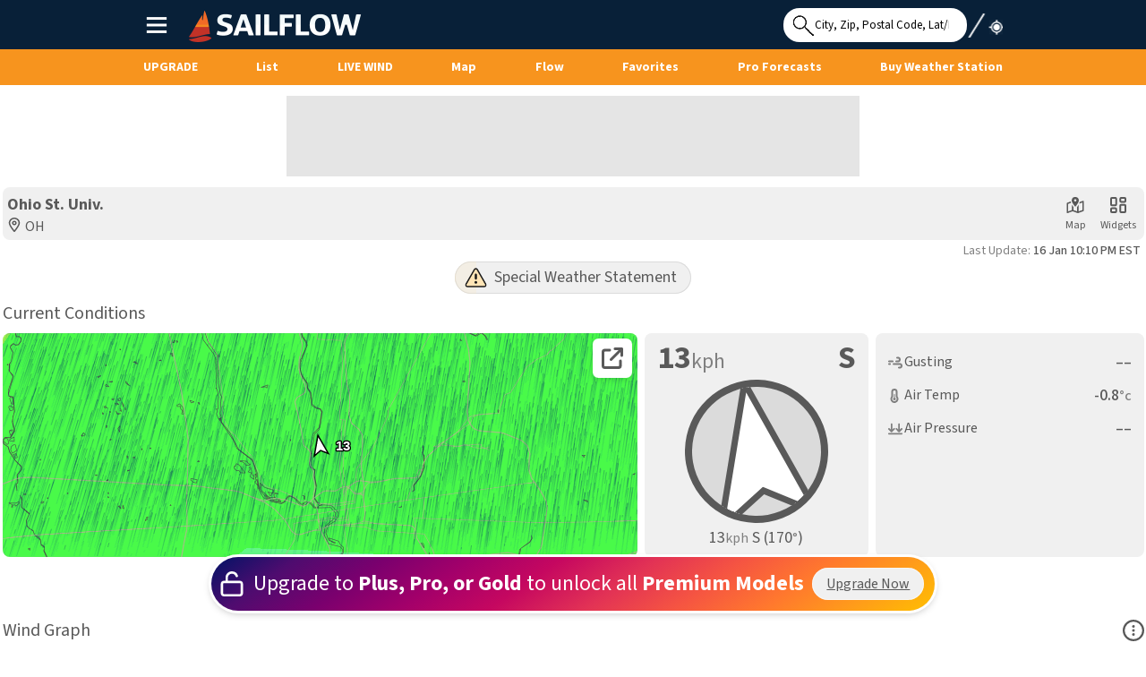

--- FILE ---
content_type: text/html; charset=utf-8
request_url: https://wx.sailflow.com/spot/887
body_size: 60494
content:

<!DOCTYPE html>
<html class='inner-page spot-info has-toolbar has-toolbar'  data-analytics-title=''>
<head>
    <meta charset="utf-8">
    <meta name="robots" content="follow, index">
    
    <title>Ohio St. Univ. | Complete Wind Report & Forecast | SailFlow</title>
    
    <meta name="keywords" content="SailFlow, Complete Wind Report &amp; Forecast, Ohio St. Univ. | Complete Wind Report & Forecast, aircraft, cyclone, fish, fishweather, forecast, hurricane, ikitesurf, iwindsurf, kite, kiteboard, kitesurf, onsite report, paraglide, radar, sail, sailflow, storm, surf, tropical, weather, weather flow, weather station, weatherflow, wind, wind alert, wind report, windalert, windsurf, yacht">
    <meta name="description" content="Donâ€™t get blown away by the weather in Ohio St. Univ.. SailFlow has the latest weather conditions, winds, forecasts, nearby currents, and alerts for the area!">
    
    <meta name="viewport" content="width=device-width, initial-scale=1.0, viewport-fit=cover">
    
    <!-- App Info -->
    
    <meta name="apple-itunes-app" content="app-id=555309964">
    
    
    <!-- Google Authorship and Publisher Markup -->
    
    <!-- Twitter Card data -->
    <meta name="twitter:card" content="summary_large_image">
    
    <meta name="twitter:site" content="@weatherflow">
    
    <meta name="twitter:title" content="Ohio St. Univ. | Complete Wind Report & Forecast">
    
    <meta name="twitter:description" content="Donâ€™t get blown away by the weather in Ohio St. Univ.. SailFlow has the latest weather conditions, winds, forecasts, nearby currents, and alerts for the area!">
    
    <meta name="twitter:image:src" content="http://api.weatherflow.com/wxengine/rest/graph/getGauge?spot_id=887&height=630&width=1200&image_format=png&font_size_px=50&num_text_lines=2&radius=280&units_wind=units_temp=&color_gauge_bg=0xececec&format=raw&wind_dir=170&wind_dir_txt=S&message_code=1&wind_speed=13.0">
    
    <meta name="twitter:domain" content="">
    <meta name="twitter:app:name:iphone" content="SailFlow">
    <meta name="twitter:app:name:ipad" content="SailFlow">
    <meta name="twitter:app:name:googleplay" content="SailFlow">
    <!-- Needs mobile app url
	<meta name="twitter:app:url:iphone" content="">
	<meta name="twitter:app:url:ipad" content="">
	<meta name="twitter:app:url:googleplay" content="">
-->
    
    <meta name="twitter:app:id:iphone" content="id555309964">
    <meta name="twitter:app:id:ipad" content="id555309964">
    
    <meta name="twitter:app:id:googleplay" content="com.windalert.android.sailflow">
    
    <!-- Open Graph -->
    
    <meta property="og:title" content="Ohio St. Univ. | Complete Wind Report & Forecast">
    
    <meta property="og:site_name" content="SailFlow">
    <meta property="og:url" content="http://wx.sailflow.com/spot/887">
    
    <meta property="og:description" content="Donâ€™t get blown away by the weather in Ohio St. Univ.. SailFlow has the latest weather conditions, winds, forecasts, nearby currents, and alerts for the area!">
    
    <meta property="og:image" content="http://api.weatherflow.com/wxengine/rest/graph/getGauge?spot_id=887&height=630&width=1200&image_format=png&font_size_px=50&num_text_lines=2&radius=280&units_wind=units_temp=&color_gauge_bg=0xececec&format=raw&wind_dir=170&wind_dir_txt=S&message_code=1&wind_speed=13.0">
    <meta property="og:image:width" content="1200" />
    <meta property="og:image:height" content="630" />
    
    <meta property="og:image" content="https://wx.sailflow.com/App_Themes/SailFlow/images/social-logo.png">
    <meta property="og:image" content="https://wx.sailflow.com/App_Themes/SailFlow/images/social-app.png">
    <meta property="â€fb:adminsâ€" content="â€1364328728,541819248â€">
    

    <!-- Web App / Save to Home Screen Metatags -->
    
    <meta name="apple-mobile-web-app-title" content="SailFlow">
    <meta name="mobile-web-app-capable" content="yes">
    <meta name="apple-mobile-web-app-capable" content="yes">
    <meta name="apple-mobile-web-app-status-bar-style" content="black-translucent">

    <link rel="manifest" href="https://wx.sailflow.com/manifest-sailflow.json" />

    <!-- Icons -->
    <link rel="shortcut icon" type="image/x-icon" href="https://wx.sailflow.com/App_Themes/SailFlow/favicon.ico" />
    <link rel="apple-touch-icon" sizes="192x192" href="https://wx.sailflow.com/App_Themes/SailFlow/images/icons/sailflow-icon-192x192.png">
    <link rel="apple-touch-icon" sizes="512x512" href="https://wx.sailflow.com/App_Themes/SailFlow/images/icons/sailflow-icon-512x512.png">

    <link rel="preconnect" href="https://fonts.googleapis.com">
    <link rel="preconnect" href="https://fonts.gstatic.com" crossorigin>
    <link href="https://fonts.googleapis.com/css2?family=Source+Sans+3:ital,wght@0,200..900;1,200..900&display=swap" rel="stylesheet">

    
    <link href="https://cdn-consumer.weatherflow.com/jWeather/core/v/1.6.5/css/themes/jweather-lifestyle.css?20260107b" rel="Stylesheet" type="text/css" />
    
    <link href="https://cdn-consumer.weatherflow.com/jWeather/core/v/1.6.5/css/themes/jweather-sail.css?20260107b" rel="Stylesheet" type="text/css" />
    
    <link href="https://cdn-consumer.weatherflow.com/jWeather/core/v/1.6.5/css/jweather-core.css?20260107b" rel="Stylesheet" type="text/css" />
    
    <link href="https://cdn-consumer.weatherflow.com/lifestyle/css/lifestyle-third-party.bundle.min.css?20260107b" rel="Stylesheet" type="text/css" />
    
    <link href="https://cdn-consumer.weatherflow.com/lifestyle/css/lifestyle-internal.bundle.min.css?20260107b" rel="Stylesheet" type="text/css" />
    
    <link href="https://cdn-consumer.weatherflow.com/lifestyle/css/sailflow.bundle.min.css?20260107b" rel="Stylesheet" type="text/css" />
    
    <link href="https://cdn-consumer.weatherflow.com/jWeather/v/5.6.2.2/css/jweather_min.css?20260107b" rel="Stylesheet" type="text/css" />
    
    <script type='text/javascript'>
        (function () {
            var useSSL = 'https:' == document.location.protocol;
            var src = (useSSL ? 'https:' : 'http:') +
                    '//www.googletagservices.com/tag/js/gpt.js';
            document.write('<scr' + 'ipt async="async" src="' + src + '"></scr' + 'ipt>');
        })();
    </script>
    

    <script type="text/javascript" src="https://ajax.googleapis.com/ajax/libs/jquery/1.7.2/jquery.min.js"></script>
    <script type="text/javascript" src="https://ajax.googleapis.com/ajax/libs/jqueryui/1.9.1/jquery-ui.min.js"></script>
    <script src="/App_Common/JS/jquery.cookie.js?20260107b"></script>

    <link rel="canonical" href="https://wx.sailflow.com/spot/887" />

</head>
<body class="site-page spot-info-page SailFlow-main">
    

<!-- Google tag (gtag.js) -->
<script async src="https://www.googletagmanager.com/gtag/js?id=G-CVMW4VB6ZD"></script>
<script>
  window.dataLayer = window.dataLayer || [];
  function gtag(){dataLayer.push(arguments);}
  gtag('js', new Date());

    gtag('config', 'G-CVMW4VB6ZD', {
        'Member_Level': 'Guest',
    });

    
</script>

</script>
    
<div id="jwc-install-banner" class="jwc-install-banner" style="--position-top: var(--mobile-app-header);">
  <div class="jwc-install-banner__icon">
    <img src="https://cdn-consumer.weatherflow.com/images/brand-logos/sailflow-app-icon-512x512.webp" width="36" height="36" alt="">
  </div>
  <div class="jwc-install-banner__body">
    <p class="jwc-install-banner__app-name">SailFlow</p>
    <p class="jwc-install-banner__text">Install the app</p>
  </div>
  <button type="button" class="jwc-install-banner__install-button jwc-button jwc-button-brand jwc-button-smaller jwc-button-pill">Install</button>
  <button type="button" class="jwc-install-banner__close-button">
    <svg width="18" height="18" xmlns="http://www.w3.org/2000/svg" viewBox="0 0 512 512">
      <path d="M256 48a208 208 0 1 1 0 416 208 208 0 1 1 0-416zm0 464A256 256 0 1 0 256 0a256 256 0 1 0 0 512zM175 175c-9.4 9.4-9.4 24.6 0 33.9l47 47-47 47c-9.4 9.4-9.4 24.6 0 33.9s24.6 9.4 33.9 0l47-47 47 47c9.4 9.4 24.6 9.4 33.9 0s9.4-24.6 0-33.9l-47-47 47-47c9.4-9.4 9.4-24.6 0-33.9s-24.6-9.4-33.9 0l-47 47-47-47c-9.4-9.4-24.6-9.4-33.9 0z"/>
    </svg>            
  </button>
</div>

    <form name="aspnetForm" method="post" action="./887" id="aspnetForm" class="main-content-form">
<div>
<input type="hidden" name="__EVENTTARGET" id="__EVENTTARGET" value="" />
<input type="hidden" name="__EVENTARGUMENT" id="__EVENTARGUMENT" value="" />
<input type="hidden" name="__VIEWSTATE" id="__VIEWSTATE" value="1OBT8Vhy8PI3BaNIRbwh8Kwycar1eoorR0D6i1TapGpoz1FeQlajrBopo0uoOXMcIimAstFBFGBrR1VL6b8Qv84l6vSSj2yCHGHZvKTL+NA=" />
</div>

<script type="text/javascript">
//<![CDATA[
var theForm = document.forms['aspnetForm'];
if (!theForm) {
    theForm = document.aspnetForm;
}
function __doPostBack(eventTarget, eventArgument) {
    if (!theForm.onsubmit || (theForm.onsubmit() != false)) {
        theForm.__EVENTTARGET.value = eventTarget;
        theForm.__EVENTARGUMENT.value = eventArgument;
        theForm.submit();
    }
}
//]]>
</script>


<script src="/WebResource.axd?d=pynGkmcFUV13He1Qd6_TZK9Zt3ynHvHqNsSCFnp3m7ufN2iksZVD2xo6_qeN4HwFLNhdO7dfwtlr8vRsyrW8eg2&amp;t=638628207619783110" type="text/javascript"></script>


<script src="/ScriptResource.axd?d=NJmAwtEo3Ipnlaxl6CMhvpg_eHhCVxNlcJgM_01bu3jrubxvjyH2iq12MZtoPiSYo-MaZP_3QOcna-sqNUjj3tH4gLVcG34TDSNIgW7CqndT5Lu5v6VI7NvTR4AdA0b_mdE1OrA1gGciPHJel7JruH_9ipRxOz7LkHPDEpUp5No1&amp;t=2a9d95e3" type="text/javascript"></script>
<script src="/ScriptResource.axd?d=dwY9oWetJoJoVpgL6Zq8ONuJugVFRHFR5_sHOf92bIOdq2hVL8wt4JPkm1ErzIZo98OobJPeLPlPgsTabe5V_Cr85VA6KZbvr52S6Hr81pEhYeuS2s4ewAjj8gGBeO0zcid_DEp0PA3MIfXjYQPHYATIhwIiL7MwLbsrkesnL4k1&amp;t=2a9d95e3" type="text/javascript"></script>
<script src="/ScriptResource.axd?d=[base64]" type="text/javascript"></script>
<div>

	<input type="hidden" name="__VIEWSTATEGENERATOR" id="__VIEWSTATEGENERATOR" value="98B30C27" />
</div>
        <!-- JavasScript.ascx - App Configuration - Start -->
        
<script type="text/javascript">            
    //Application variables
    var token = '3de596c9a53266f67ce2faac3fe81e70';      
    var authenticationLevel = '0';
    var primaryActivity = 'Sail';
    var brand = 'sailflow';

    //User Variables
    var userSignedIn = 'false';
    var memberLevel = '-1';
    var memberLevelName = 'Guest';
    var nonTrialMemberLevel = '-1';
    var nonTrialMemberLevelName = 'Guest';     
    var currentUserName = 'Guest';   
    var firstTimeUser = ('true' === 'true');

    var showAds = 'True';
    showAds = showAds.toLowerCase();
    var showAdsToggle = 'True';    
    var defaultAdsToggleState = '1'
    var canToggleAds = 'False'
    canToggleAds = canToggleAds.toLowerCase();
    var showSocialFooter = 'False'

    
    var poiImage = 'https://cdn-consumer.weatherflow.com/images/markers/spot/poi-sail-smaller@2x.png?111723a';
    
    var userPosition;
    var userLat;
    var userLon;
    
    
    //session vars from API (san fran default)
    var userLati = 34.06334;
    var userLong = -117.65089;


    //User Settings
    var primaryActivity = 'Sail';
    var speedUnits = 'kph';
    var temperatureUnits = 'c';
    var searchRadius = '50';
    var distanceUnits = 'km';
    var precipUnitsDefault = 'mm';
    var mapOverlays = ''; 
    var showSpotDots = 'true';  

    var precipUnitsStored = getLocalSetting('PrecipUnits');
    precipUnits = precipUnitsStored ? precipUnitsStored : precipUnitsDefault;  

    var sortOrder = 'rank';
    var primaryMapType = 'High Contrast';
    var activeProfile = '';
    var defaultProfileId = 'null';
    var favoritesSortOrder = 'windspeed';
    var alertsSortOrder = 'userdefined';
    var favSpotView = 'list';
    var visibleLegend = '';
    var searchResultsDisplayDefault = 'windlist';
    var showNCWindToggleDefault = 'False';

    var showNCWindToggleStored = getLocalSetting('ShowNCWindToggle');
    var showNCWindToggle = showNCWindToggleStored ? showNCWindToggleStored.toLowerCase() !== 'false' : showNCWindToggleDefault.toLowerCase() !== 'false';    

    //Last Search
    var previousMapCenter = '';
    var previousMapZoom = '';

    //Last Profile
    var currentProfileID;

    // Map Settings    
    if ($.cookie("ms")) {        
        var mapSettings = JSON.parse(unescape($.cookie("ms")));

        if (mapSettings.hasOwnProperty("gms") && mapSettings.gms == "Advanced") {
            $("html").addClass("advanced-graph");
        }

    } else {        
        var mapSettings = {};
    }

    // Map State
   
        var currentMapState = "obs";
    

    // Map Tab
    
        var currentMapTab = "obs";
    
        
    if ($.cookie("MarkerDisplay")) {        
        var currentMarkerDisplay = JSON.parse(unescape($.cookie("MarkerDisplay")));
    } else {        
        if (showSpotDots == "false") {
            var currentMarkerDisplay = { "obs": { "1": "marker", "100": "generic", "spotTypes": "1" }, "nowcast": {"1": "generic", "100": "marker", "spotTypes": "100"} };
        } else {
            var currentMarkerDisplay = { "obs": { "1": "marker", "100": "generic", "spotTypes": "1,100" }, "nowcast": {"1": "generic", "100": "marker", "spotTypes": "100,1"} };
        }
    }    

    //Api Urls
    var apiurl = 'https://api.weatherflow.com/wxengine/rest';
    var mmrsApiUrl = 'https://d2ws9h7mk4m5xb.cloudfront.net/tiles/';
    
    var currentCondSpotName;
    var currentCondSpotId;
    var currentCondLat;
    var currentCondLon;

    var currentPage = "Detail";
    
    var generalMessages = 'null';  

    var tokenDomain = ".sailflow.com";
    var siteDomain = "sailflow.com";    
    var siteName = "SailFlow";
    var widgetUrl = "https://widgets.sailflow.com";
    var widgetApp = "sailflow";
    var widgetDefaultColor = "#0A2946";
    var jweatherThemeBase = "/App_Themes/jWeather/";
    var jweatherImageBase = jweatherThemeBase + "images/";
    var commonThemeBase = "/App_Themes/Common/";
    var commonImageBase = commonThemeBase + "images/";
    var legacyBridge = "http://ww.sailflow.com/";
    var signInUrl = "https://secure.sailflow.com?app=wx&rd=spot/887";
    var signOutUrl = "https://secure.sailflow.com?signout=true&app=wx&rd=spot/887";
    var facebookAppId = "";
    var siteSection = "Detail";
    var learnMoreUrl = "https://secure.sailflow.com/features";
    var dfpPA = "Sail";
    var apiKey = "aeb47762-ff55-4b5c-871f-a2ae68789d56";
    var mrmsApiKey = "fdeaaef219bd4f76c45fe25aa9603a63-ef533b5c-c5f7-4e18-ad7d-0e60e81650fe-lAzGcKn4Y5o8bgNy";
    var tempestApiKey = "1c466d18-b318-4665-bcbc-b96ae1f21767";
    var ga4Id = "G-CVMW4VB6ZD";
    WFProducts.products = {"features":[{"description":"The WeatherFlow Wind Meter is an anemometer that fits in your pocket. You\u0027ll receive one free Wind Meter per year as long as your Gold membership is active.","feature_id":27,"image_url":"http://i.windalert.com/signup/lifetime-wind-meters.png","member_levels":[56],"memberships_str":"This feature is available to GOLD memberships.","title":"WeatherFlow Wind Meter included","analytics_key":null},{"description":"With Gold Membership, enjoy one-on-one help from our expert support staff on how to configure and utilize any of our weather tools, including custom maps, forecasts, alerts, and much more.","feature_id":28,"image_url":"http://i.windalert.com/signup/premium-support.png","member_levels":[56],"memberships_str":"This feature is available to GOLD memberships.","title":"Premium Support","analytics_key":null},{"description":"Gold members can access WindAlert Wind Archives through our Data Download tool. Data is available for the past 7-days, in 5 minute intervals.","feature_id":44,"image_url":"https://res.cloudinary.com/wf/image/upload/h_196,w_196,c_fill/features_44.png","member_levels":[56],"memberships_str":"This feature is available to GOLD memberships.","title":"Wind Archives Data Download (5-min intervals)","analytics_key":null},{"description":"WindAlert engineers design, build, install, and maintain our own network of research grade weather stations that are meteorologist-located for maximum quality.","feature_id":11,"image_url":"http://i.windalert.com/signup/real-time-our-network.png","member_levels":[49,56,50],"memberships_str":"This feature is available to PRO and GOLD memberships.","title":"Real-Time Reports from our Exclusive Pro Stations (Yellow)","analytics_key":null},{"description":"Do not miss out on our Pro Forecast discussions! Our extensive experience forecasting local wind patterns translates into pinpoint accuracy. (North America only. Seasonal.)","feature_id":19,"image_url":"http://i.windalert.com/signup/daily-briefing.png","member_levels":[49,56],"memberships_str":"This feature is available to PRO and GOLD memberships.","title":"Professional Meteorologist Forecasts","analytics_key":null},{"description":"Members with Pro or better access have the ability to save their own custom Map views. With so many weather tools at your disposal, you can create some highly specialized maps.","feature_id":37,"image_url":"https://res.cloudinary.com/wf/image/upload/h_196,w_196,c_fill/features_37.png","member_levels":[49,56,50],"memberships_str":"This feature is available to PRO and GOLD memberships.","title":"Save Map Custom Feature","analytics_key":null},{"description":"Our Plus Weather Stations give you another outstanding feed of exclusive high-quality real-time wind reports here on WindAlert. Rolling out in increasing numbers around the world, these stations make our Plus Membership a must-have.","feature_id":41,"image_url":"https://res.cloudinary.com/wf/image/upload/h_196,w_196,c_fill/features_41.png","member_levels":[46,49,56,50],"memberships_str":"This feature is available to PLUS, PRO and GOLD memberships.","title":"Real-Time Reports from our Exclusive Plus Stations (Green)","analytics_key":null},{"description":"Along with all public forecast models, we offer our WF-WRF model which offers increased accuracy thanks to input from our exclusive weather station network.","feature_id":8,"image_url":"http://i.windalert.com/signup/wrams-modeling.png","member_levels":[46,49,56,50],"memberships_str":"This feature is available to PLUS, PRO, and GOLD Members. Sign In or Upgrade today.","title":"PLUS Forecast Model","analytics_key":null},{"description":"WindAlert PLUS Membership also unlocks additional high-quality forecast models, giving you a greater range of meteorological inputs. Try them all, and see which ones work best for your target locations.","feature_id":42,"image_url":"https://res.cloudinary.com/wf/image/upload/h_196,w_196,c_fill/features_42.png","member_levels":[46,49,56,50],"memberships_str":"This feature is available to PLUS, PRO and GOLD memberships.","title":"Multiple High-Quality Plus Forecast Models","analytics_key":null},{"description":"WindAlert\u0027s LIVE WIND PLUS combines our uber-popular Wind Map \u0026 Flow Map features into a truly next level tool - with the Flow Map portion being powered by our enhanced, highly-accurate PLUS Forecasts.","feature_id":35,"image_url":"https://res.cloudinary.com/wf/image/upload/h_195,w_195,c_fill/features_35.png","member_levels":[46,49,56,50],"memberships_str":"This feature is available to PLUS, PRO and GOLD memberships.","title":"LIVE WIND PLUS","analytics_key":null},{"description":"With Plus Membership or better you can receive unlimited real-time Wind Alerts from your local favorite spots. Don\u0027t want to miss another day? We can help.","feature_id":10,"image_url":"http://i.windalert.com/signup/unlimited-alerts_2.png","member_levels":[46,49,56,50],"memberships_str":"This feature is available to PLUS, PRO and GOLD memberships.","title":"Unlimited Wind Alerts via email, text, or mobile","analytics_key":null},{"description":"Set up Forecast Alerts to be notified when conditions are predicted to reach thresholds that you select. Choose from multiple forecast models, worldwide.","feature_id":23,"image_url":"http://i.windalert.com/signup/unlimited-alerts_2.png","member_levels":[46,49,56,50],"memberships_str":"This feature is available to PLUS, PRO and GOLD memberships.","title":"Unlimited Forecast Alerts via email, text, or mobile","analytics_key":null},{"description":"The WindAlert Flow Map Forecast is a riveting animated view of predicted winds -- offering a more precise view of forecast model output.","feature_id":32,"image_url":"http://i.windalert.com/signup/wind-fx-animation.png","member_levels":[46,49,56,50],"memberships_str":"This feature is available to PLUS, PRO and GOLD memberships.","title":"Flow Map Forecast Animation","analytics_key":null},{"description":"WindAlert\u0027s proprietary Nowcasts are powered by our own algorithm which takes into account nearby weather station reports plus hi-res forecast model data.","feature_id":7,"image_url":"http://i.windalert.com/signup/nowcast-observations.png","member_levels":[46,49,56,50],"memberships_str":"This feature is available to PLUS, PRO and GOLD memberships.","title":"Nowcast Wind Reports for Key Spots Worldwide","analytics_key":null},{"description":"WindAlert offers you accurate hourly high resolution sea surface current forecasts in several key regions throughout North America. (Resolution up to 200m.)","feature_id":25,"image_url":"http://i.windalert.com/signup/currents.png","member_levels":[46,49,56,50],"memberships_str":"This feature is available to PLUS, PRO and GOLD memberships.","title":"Sea Surface Currents (High Resolution)","analytics_key":null},{"description":"This handy variation of our Wind Observations Map displays the current real-time average windspeed for each station PLUS the gust readings. (Unless Gust not available.)","feature_id":34,"image_url":"https://res.cloudinary.com/wf/image/upload/h_195,w_195,c_fill/features_34.png","member_levels":[46,49,56,50],"memberships_str":"This feature is available to PLUS, PRO and GOLD memberships.","title":"Wind+Gust Map","analytics_key":null},{"description":"This map offers high-resolution radar and satellite, enabling you to pinpoint rain events \u0026 cloud cover in relation to your location.","feature_id":45,"image_url":"https://res.cloudinary.com/wf/image/upload/h_195,w_195,c_fill/features_45.png","member_levels":[46,49,56,50],"memberships_str":"This feature is available to PLUS, PRO and GOLD memberships.","title":"Radar + Satellite Map","analytics_key":null},{"description":"Water temperature data derived from daily satellite observations can be a handy reference any time your plans involve you in the water \u0026 not just above it. Available worldwide.","feature_id":18,"image_url":"http://i.windalert.com/signup/sst.png","member_levels":[46,49,56,50],"memberships_str":"This feature is available to PLUS, PRO and GOLD memberships.","title":"Sea Surface Temperatures","analytics_key":null},{"description":"Another one of our crucial weather map layer products, nautical charts can be activated alongside our weather station observations to give you a precision view of your region. (North America only.) ","feature_id":6,"image_url":"http://i.windalert.com/signup/nautical-charts-map.png","member_levels":[46,49,56,50],"memberships_str":"This feature is available to PLUS, PRO and GOLD memberships.","title":"Nautical Charts","analytics_key":null},{"description":"We give you the option to reduce the number of ads in the WindAlert interface, which can maximize the pixel space of the user interface for products such as our weather maps.","feature_id":16,"image_url":"http://i.windalert.com/signup/reduced-ads.png","member_levels":[46,49,56,50],"memberships_str":"This feature is available to PLUS, PRO and GOLD memberships.","title":"Reduced Ads Option","analytics_key":null},{"description":"WindAlert gives you in-depth Wind Statistics for all weather stations. With Plus Membership or better, you will have access to view stats for individual years.","feature_id":33,"image_url":"http://i.windalert.com/signup/wind-stats.png","member_levels":[46,49,56,50],"memberships_str":"This feature is available to PLUS, PRO and GOLD memberships.","title":"Wind Statistics (select year)","analytics_key":null},{"description":"Your complete weather source, WindAlert delivers real-time data from weather station networks around the world. We add new stations all the time.","feature_id":1,"image_url":"http://i.windalert.com/signup/weather-stations.png","member_levels":[2,46,49,56,50],"memberships_str":"This feature is available to FREE, PLUS, PRO and GOLD memberships.","title":"Reports from 50,000+ Free Stations worldwide (White)","analytics_key":null},{"description":"WindAlert gives you precise forecasts for your location, and the ability to choose between multiple forecast models to give you the fullest picture possible.","feature_id":2,"image_url":"http://i.windalert.com/signup/model-forecast.png","member_levels":[2,46,49,56,50],"memberships_str":"This feature is available to FREE, PLUS, PRO and GOLD memberships.","title":"Free Forecast for anywhere on Earth","analytics_key":null},{"description":"WindAlert\u0027s LIVE WIND gives you an insanely addicting view of the wind. But more importantly- it goes beyond the Forecast Flow Map concept to also include The Real Deal: hard data from real weather stations!","feature_id":36,"image_url":"https://res.cloudinary.com/wf/image/upload/h_196,w_196,c_fill/features_36.png","member_levels":[2,46,49,56,50],"memberships_str":"This feature is available to FREE, PLUS, PRO and GOLD memberships.","title":"LIVE WIND","analytics_key":null},{"description":"WindAlert\u0027s Wind List is your ultimate quick-load wind reference tool. Wind List tells you the top-ranked weather stations in the area -- for any search you do -- anywhere in the world.","feature_id":39,"image_url":"https://res.cloudinary.com/wf/image/upload/h_196,w_196,c_fill/features_39.jpg","member_levels":[2,46,49,56,50],"memberships_str":"This feature is available to FREE, PLUS, PRO and GOLD memberships.","title":"Wind List","analytics_key":null},{"description":"Our Complete Wind Report \u0026 Forecast page is WindAlert\u0027s \"EVERYTHING\" page. Everything about your spot, all on one page: Current Wind Report, numerous Forecasts, Statistics, \u0026 more.","feature_id":40,"image_url":"https://res.cloudinary.com/wf/image/upload/h_196,w_196,c_fill/features_40.png","member_levels":[2,46,49,56,50],"memberships_str":"This feature is available to FREE, PLUS, PRO and GOLD memberships.","title":"Complete Wind Report \u0026 Forecast page","analytics_key":null},{"description":"Know when to go! We contact you when your local conditions reach the thresholds that you set. Alert settings include: wind speed, direction, gust, \u0026 more.","feature_id":4,"image_url":"http://i.windalert.com/signup/real-time-alerts.png","member_levels":[2,46,49,56,50],"memberships_str":"This feature is available to FREE, PLUS, PRO and GOLD memberships. FREE members are limited to 30 alerts per month.","title":"Wind Alerts via email, text, or mobile","analytics_key":null},{"description":"Our StormTrack feature shows you the latest predicted track of each storm identified by the National Hurricane Center, and gives you the tools to track the storm as it progresses.","feature_id":43,"image_url":"https://res.cloudinary.com/wf/image/upload/h_196,w_196,c_fill/features_43.png","member_levels":[2,46,49,56,50],"memberships_str":"This feature is available to FREE, PLUS, PRO and GOLD memberships.","title":"StormTrack","analytics_key":null},{"description":"WindAlert has a large global network of Onsite Reporters who check in with their local wind \u0026 weather reports. Join our crowdsourcing revolution.","feature_id":24,"image_url":"http://i.windalert.com/signup/onsite-reports.png","member_levels":[2,46,49,56,50],"memberships_str":"This feature is available to FREE, PLUS, PRO and GOLD memberships.","title":"Onsite Reports from members worldwide","analytics_key":null},{"description":"Explore the WindAlert Wind Archives -- a full, searchable historical archive of our Wind Graphs for all weather stations, extending beyond 30 years for some popular locations.","feature_id":15,"image_url":"http://i.windalert.com/signup/archive-graphs.png","member_levels":[2,46,49,56,50],"memberships_str":"This feature is available to FREE, PLUS, PRO and GOLD memberships.","title":"Wind Archives (Wind Graph History)","analytics_key":null},{"description":"KNOW which months are the windiest at all Weather Stations worldwide! Review our Wind Statistics when trying a new spot, or planning your next trip.","feature_id":5,"image_url":"http://i.windalert.com/signup/statistics.png","member_levels":[2,46,49,56,50],"memberships_str":"This feature is available to FREE, PLUS, PRO and GOLD memberships.","title":"Wind Statistics for all Weather Stations","analytics_key":null},{"description":"Always keep an eye on the tide! On WindAlert you can view high and low tides as well as predicted currents for locations worldwide. Our graph and tabular format is quick \u0026 easy to use.","feature_id":26,"image_url":"http://i.windalert.com/signup/tides.png","member_levels":[2,46,49,56,50],"memberships_str":"This feature is available to FREE, PLUS, PRO and GOLD memberships.","title":"Tides \u0026 Currents","analytics_key":null},{"description":"We offer high-resolution radar and satellite overlays on our wind observation maps enabling you to pinpoint rain events \u0026 cloud cover in relation to your location. (North America only.)","feature_id":17,"image_url":"http://i.windalert.com/signup/radar.png","member_levels":[2,46,49,56,50],"memberships_str":"This feature is available to FREE, PLUS, PRO and GOLD memberships.","title":"Radar \u0026 Satellite","analytics_key":null},{"description":"Organize all of your top Spots on one Favorites list for quick reference -- to make your decision, about WHERE \u0026 WHEN to go, super easy. You can create multiple Favorites lists.","feature_id":3,"image_url":"http://i.windalert.com/signup/profile-folders.png","member_levels":[2,46,49,56,50],"memberships_str":"This feature is available to FREE, PLUS, PRO and GOLD memberships.","title":"Custom Favorites Lists","analytics_key":null},{"description":"WindAlert includes NWS forecast bulletins and marine watches \u0026 warnings for United States coastal locations including east \u0026 west coasts, Gulf, Great Lakes.","feature_id":20,"image_url":"http://i.windalert.com/signup/watches-and-warnings.png","member_levels":[2,46,49,56,50],"memberships_str":"This feature is available to FREE, PLUS, PRO and GOLD memberships.","title":"National Weather Service Forecasts \u0026 Warnings","analytics_key":null},{"description":"WindAlert widgets can take your website to the next level, giving you dynamic, crucial content. These must-have tools can be customized for location, color, size, and units.","feature_id":9,"image_url":"http://i.windalert.com/signup/widgets.png","member_levels":[2,46,49,56,50],"memberships_str":"This feature is available to FREE, PLUS, PRO and GOLD memberships.","title":"Wind Widgets for your Website or Blog","analytics_key":null},{"description":"On our Forecast Map, simply tap or click your desired location on the map to create your own Custom Forecast Spot \u0026 add it to your Favorites.","feature_id":38,"image_url":"https://res.cloudinary.com/wf/image/upload/h_196,w_196,c_fill/features_38.png","member_levels":[2,46,49,56,50],"memberships_str":"This feature is available to FREE, PLUS, PRO and GOLD memberships.","title":"Create Your Own Custom Forecast Spot","analytics_key":null},{"description":"WindAlert delivers the best-available wind information to you via web and mobile (iOS and Android devices). Stay tuned in on both - for the complete WindAlert experience.","feature_id":31,"image_url":"http://i.windalert.com/signup/web-and-mobile.png","member_levels":[2,46,49,56,50],"memberships_str":"This feature is available to FREE, PLUS, PRO and GOLD memberships.","title":"Web and Mobile Access","analytics_key":null}],"member_level_kits":[{"feature_ids":[1,2,36,39,40,4,43,24,15,5,26,17,3,20,9,38,31],"long_desc":"","member_level":2,"name":"Free","name_long":"Free Membership"},{"feature_ids":[1,2,36,39,40,4,43,24,15,5,26,17,3,20,9,38,31,10,23,32,7,41,8,42,25,34,18,6,16,33,45],"long_desc":"","member_level":46,"name":"Plus","name_long":"Plus Membership"},{"feature_ids":[1,2,36,39,40,4,43,24,15,5,26,17,3,20,9,38,31,35,10,23,32,7,41,8,42,25,34,18,6,16,33,11,19,37,45],"long_desc":"","member_level":49,"name":"Pro","name_long":"Pro Membership"},{"feature_ids":[1,2,36,39,40,4,43,24,15,5,26,17,3,20,9,38,31,35,10,23,32,7,41,8,42,25,34,18,6,16,33,11,19,37,27,28,44,45],"long_desc":"","member_level":56,"name":"Gold","name_long":"Gold Membership"}]};

    // Create app configuration interchange objects.
    // Used by both Hurricane and jWeather
    window.$App = {};
    window.$App.globals = {};
    window.$App.globals.configuration = {
        token: token,
        mrmsApiKey: mrmsApiKey,
        brand: brand,
        favoritesSortOrder: favoritesSortOrder,
        siteName: siteName,
        tokenDomain: tokenDomain,
        googleAnalyticsId: ga4Id
    }        

    window.$App.globals.user = {
        member_level: memberLevel,
        member_level_name: memberLevelName,
        non_trial_member_level: nonTrialMemberLevel,
        non_trial_member_level_name: nonTrialMemberLevelName,
        show_ads: showAds,
        show_ads_toggle: "True",
        show_nc_wind_toggle: showNCWindToggle,
        wf_username: currentUserName,
        user_signed_in: userSignedIn,
        first_time_user: firstTimeUser,        
        messages: generalMessages,
        primaryActivity: primaryActivity,
        settings: {
            units_wind: speedUnits,
            units_temp: temperatureUnits,
            units_distance: distanceUnits,
            units_precip: precipUnitsDefault
        }
    }
</script>
        <!-- JavasScript.ascx - App Configuration - End -->

        <script async="async" src="/App_Common/JS/androidNativeAppBanner.js?20260107b"></script>
        <script type="text/javascript" src="https://cdn-consumer.weatherflow.com/jWeather/core/v/1.6.5/js/jweather-core.js?20260107b"></script>
        <script type="text/javascript" src="https://cdn-consumer.weatherflow.com/jWeather/v/5.6.2.1/jweather_base_min.js?20260107b"></script>

        

        <script src="/App_Common/JS/mapping.js?20260107b"></script>
        
    
        <!-- JWX Files - Updated with the textReplacer.js script -->
        <!-- JWX-START -->   
    <script type="module" src="https://cdn-consumer.weatherflow.com/jWeather/jwx/v/1.6.2.1/config-complete-report-lifestyle.1767626001901.js"></script>
    <script type="module" crossorigin src="https://cdn-consumer.weatherflow.com/jWeather/jwx/v/1.6.2.1/complete-report-lifestyle.nNPWhkyo.js"></script>
    <link rel="modulepreload" crossorigin href="https://cdn-consumer.weatherflow.com/jWeather/jwx/v/1.6.2.1/yi4pZvwq.js">
    <link rel="modulepreload" crossorigin href="https://cdn-consumer.weatherflow.com/jWeather/jwx/v/1.6.2.1/ZcPj3e95.js">
    <link rel="modulepreload" crossorigin href="https://cdn-consumer.weatherflow.com/jWeather/jwx/v/1.6.2.1/WrkaCnKf.js">
    <link rel="modulepreload" crossorigin href="https://cdn-consumer.weatherflow.com/jWeather/jwx/v/1.6.2.1/5NvC52Bs.js">
    <link rel="modulepreload" crossorigin href="https://cdn-consumer.weatherflow.com/jWeather/jwx/v/1.6.2.1/YOaF255G.js">
    <link rel="modulepreload" crossorigin href="https://cdn-consumer.weatherflow.com/jWeather/jwx/v/1.6.2.1/Pc_IhK8v.js">
    <link rel="modulepreload" crossorigin href="https://cdn-consumer.weatherflow.com/jWeather/jwx/v/1.6.2.1/cMj2poKp.js">
    <link rel="modulepreload" crossorigin href="https://cdn-consumer.weatherflow.com/jWeather/jwx/v/1.6.2.1/mlvHi7n5.js">
    <link rel="modulepreload" crossorigin href="https://cdn-consumer.weatherflow.com/jWeather/jwx/v/1.6.2.1/IIe_15L-.js">
    <link rel="modulepreload" crossorigin href="https://cdn-consumer.weatherflow.com/jWeather/jwx/v/1.6.2.1/DwIsE25g.js">
    <link rel="modulepreload" crossorigin href="https://cdn-consumer.weatherflow.com/jWeather/jwx/v/1.6.2.1/XMKsfLGK.js">
    <link rel="modulepreload" crossorigin href="https://cdn-consumer.weatherflow.com/jWeather/jwx/v/1.6.2.1/Nc06XZve.js">
    <link rel="modulepreload" crossorigin href="https://cdn-consumer.weatherflow.com/jWeather/jwx/v/1.6.2.1/62QdXDnd.js">
    <link rel="modulepreload" crossorigin href="https://cdn-consumer.weatherflow.com/jWeather/jwx/v/1.6.2.1/F-5-41tq.js">
    <link rel="modulepreload" crossorigin href="https://cdn-consumer.weatherflow.com/jWeather/jwx/v/1.6.2.1/-iC0sjw6.js">
    <link rel="modulepreload" crossorigin href="https://cdn-consumer.weatherflow.com/jWeather/jwx/v/1.6.2.1/dLC8mGY7.js">
    <link rel="modulepreload" crossorigin href="https://cdn-consumer.weatherflow.com/jWeather/jwx/v/1.6.2.1/QdRPHmIg.js">
    <link rel="modulepreload" crossorigin href="https://cdn-consumer.weatherflow.com/jWeather/jwx/v/1.6.2.1/Nz-flWQp.js">
    <link rel="stylesheet" crossorigin href="https://cdn-consumer.weatherflow.com/jWeather/jwx/v/1.6.2.1/X44UAnMg.css">
    <link rel="stylesheet" crossorigin href="https://cdn-consumer.weatherflow.com/jWeather/jwx/v/1.6.2.1/2NTE60CJ.css">
    <link rel="stylesheet" crossorigin href="https://cdn-consumer.weatherflow.com/jWeather/jwx/v/1.6.2.1/5N30VyFm.css">
  <!-- JWX-END -->
        
        <script type="text/javascript" src="https://cdn-consumer.weatherflow.com/lib/highstock/10.1.0/highstock.js"></script>
        <script type="text/javascript" src="https://cdn-consumer.weatherflow.com/lib/highstock/10.1.0/highcharts-more.js"></script>
        <script type="text/javascript" src="/App_Common/JS/ProfileCtnHeader.js?20260107b"></script>
        <script type="text/javascript" src="https://cdn-consumer.weatherflow.com/lib/moment/2.13.0/moment.min.js?20260107b"></script>

        <script type="text/javascript">                         
            currentCondSpotName = "Ohio St. Univ.";
            currentCondSpotId = "887";
            currentCondLat = "40.0";
            currentCondLon = "-83.01667";
            currentCondSpotType = "1";

            var spotInfoSpotId = "887";
            var spotInfoSpotName = "Ohio St. Univ.";
            var spotInfoFavSpotId = "";
            var spotInfoLat = "40.0";
            var spotInfoLon = "-83.01667";
            var spotInfoSpotType = "1";
            var spotInfoUgradeAvailable = "False";
            var stations = [{"Station_Id":19296,"Station_Elevation":null,"Type":1,"Provider":1037,"Status_Id":1,"Status_Message":null,"Source_Message":null,"Is_Nc_Wind":false,"Capabilities":["wind","avg","gust","direction","atemp","pres","rh","precip"],"data_values":[["2026-01-16 17:10:00","13 kph S",13.0,null,null,170,"S",-0.8,null,null,null,null,"2026-01-16 22:10:00",null,null,null,null,null,null,null,null]],"Stations":null}];  
            var onsiteReportId = ""; 
            var referrer = "";            
            var containers = [];
            var jWeatherImageDir = "/App_Themes/jWeather/images/";                                  

            // Delay ad display
            window.setTimeout(function () {
                showDFPAds();
            }, 1000);              

            gtag("event", "Complete_Report", {
                Spot_Name: `${currentCondSpotName}-${currentCondSpotId}`,
                Upgrade_Available: spotInfoUgradeAvailable,
            });
        </script>
    
        
        <!-- Script Manager Scripts - Start -->
        <script type="text/javascript">
//<![CDATA[
Sys.WebForms.PageRequestManager._initialize('ctl00$scriptManager', 'aspnetForm', [], [], [], 90, 'ctl00');
//]]>
</script>

        <!-- Script Manager Scripts - End -->

        <div id="wrapper">
            
<header class="app-header">
    <div id="header-ctn">
        <div id="header-groups">
            <div class="header-group">
                <a id="main-menu-btn" href="#" title="SailFlow Menu">Main Menu</a>
                <a id="site-logo" href="/">
                    
                    <img src="/App_Themes/SailFlow/images/logo-sf-full@2x.png?20260107b" alt="SailFlow Logo" class="site-logo-img" />
                </a>
                <a href="#" id="mobile-search-btn">Search</a>
                
            </div>
            <div id="header-search-ctn" class="header-group">
                <input aria-label="Search for location" id="searchInput" class="searchInput" type="text" value="City, Zip, Postal Code, Lat/Lon, Beach..." />
                <a id="hdr-geo-btn" class="geolocation-btn" href="#" title="Use My Location">Use My Location</a>
            </div>
        </div>

        <div id="main-menu" style="display: none;">
            <ul>
                
                <li class="main-menu-user-info">
                    <a href="https://secure.SailFlow.com/features">Sign Up</a>
                    <a href="https://secure.sailflow.com?app=wx&rd=spot/887">Sign In</a>
                </li>
                
                <li class="main-menu-section-hdr">My SailFlow</li>
                
                <li><a href="https://secure.SailFlow.com/features">Upgrade to PLUS or PRO</a></li>
                
                <li><a href="/windlist">Wind List</a></li>
                <li><a href="/search">LIVE WIND</a></li>
                <li><a href="/map#,,,1">Wind Map</a></li>
                <li><a href = "/map#,,,18" >Flow</a></li>
                <li><a href="/profile">Favorites</a></li>

                
                   <li><a href="/proforecasts">Pro Forecasts</a></li>
                

                <li><a href="https://shop.tempest.earth/products/tempest" target="_blank">Buy Weather Station</a></li>
                <li><a target="_blank" href="https://help.tempest.earth/hc/en-us/articles/208646917-Creating-Website-Widgets">Website Wind Widgets</a></li>

                

                <li><a href="/en-us/Alerts/ViewAlerts.aspx">Alerts</a></li>
                <li><a href="/settings">Settings & Help</a></li>
                <li>
                    <a href="#" class="parent-menu" data-sub-menu="profile-list">Favorites Profiles</a>
                    <ul id="profile-list" class="sub-menu">
                        <li><a href="/favorites/manage">Manage Favorites Profiles</a></li>
                    </ul>
                </li>
                <li>
                    <a href="#" class="parent-menu" data-sub-menu="global-search">Global Search</a>
                    <ul id="global-search" class="sub-menu">
                        <li>
                            <a href="#" class="parent-menu" data-sub-menu="NorthAmerica" data-continent-idx="0">North America</a>
                            <ul id="NorthAmerica" class="sub-menu"></ul>
                        </li>
                        <li>
                            <a href="#" class="parent-menu" data-sub-menu="SouthAmerica" data-continent-idx="2">South America</a>
                            <ul id="SouthAmerica" class="sub-menu"></ul>
                        </li>
                        <li>
                            <a href="#" class="parent-menu" data-sub-menu="Europe" data-continent-idx="1">Europe</a>
                            <ul id="Europe" class="sub-menu"></ul>
                        </li>
                        <li>
                            <a href="#" class="parent-menu" data-sub-menu="Africa" data-continent-idx="5">Africa</a>
                            <ul id="Africa" class="sub-menu"></ul>
                        </li>
                        <li>
                            <a href="#" class="parent-menu" data-sub-menu="Asia" data-continent-idx="4">Asia</a>
                            <ul id="Asia" class="sub-menu"></ul>
                        </li>
                        <li>
                            <a href="#" class="parent-menu" data-sub-menu="AustraliaOceania" data-continent-idx="3">Australia & Oceania</a>
                            <ul id="AustraliaOceania" class="sub-menu"></ul>
                        </li>
                    </ul>
                </li>

                <li class="main-menu-section-hdr">More Maps</li>
                
                <li><a class="upgrade-available" href="/map#,,,19" data-feature-id="34">Wind + Gust Map</a></li>
                <li><a class="upgrade-available" href="/map#,,,3" data-feature-id="7">Nowcast Map</a></li>
                <li><a class="upgrade-available" href="/map#,,,5" data-feature-id="17">Radar / Precipitation (N.A. only)</a></li>
                <li><a class="upgrade-available" href="/map#,,,6" data-feature-id="17">Satellite / Clouds (N.A. only)</a></li>
                <li><a class="upgrade-available" href="/map#,,,7" data-feature-id="18">Sea Surface Temps</a></li>
                <li><a href="/storm">StormTrack</a></li>
                <li><a href="/map#,,,2">Forecast Map</a></li>
                <li><a class="upgrade-available" href="/map#,,,12" data-feature-id="24">Onsite Reports Map</a></li>
            </ul>
        </div>
    </div>
</header>



<div id="main-navigation">
    <ul>
        
        <li class="main-nav-desktop"><a href="https://secure.SailFlow.com/features">UPGRADE</a></li>
        
        <li class=""><a href="/windlist">List</a></li>
        
        <li class="live-wind"><a href="/search">Live Wind</a></li>
        
        <li class="map"><a href="/map#,,,1">Map</a></li>
        
        <li class="flow-map"><a href="/map#,,,18">Flow</a></li>
        
        <li class="fav"><a href="/profile">Favorites</a></li>
        
        <li class="profx"><a href="/proforecasts">Pro Forecasts</a></li>
        
        <li class="main-nav-desktop"><a href="https://shop.tempest.earth/products/tempest" target="_blank">Buy Weather Station</a></li>
        
    </ul>
</div>

<div id="mobile-search-menu">
    <h1>Search</h1>
    <input class="mobile-searchInput" type="text" placeholder="City, Zip, Postal Code, Lat/Lon, Beach..." />
    <button id="do-mobile-search">Search</button>
    <button id="do-use-current-location" class="geolocation-btn">Use Current Location</button>
    <button id="cancel-mobile-search">Cancel</button>
</div>


            
            <div id="main-hdr">
                <div id="main-hdr-ctn">
                    <div id="main-hdr-title">
                        
    <div class="jwc-banner-ad">
        <div id="banner-header-ad" class="jwc-banner-ad__wrapper" data-content="wa-banner-ad" data-ad-position="header" data-brand="sailflow" data-lazy-load></div>
    </div>

                    </div>
                </div>
            </div>
            
            
            <div id="main-ctn">                
                <div id="main-content">


                    
                                    
                    <div id="main-content-left">
                                                
                    </div>
                    <div id="main-content-right">
                             

    <div style="min-height: 100vh">
        <div id="complete-report-container"></div>
        <div class="jwx-modal-container"></div>
    </div>

    <script>initJWeather();</script>

                    </div>
                                  
                </div>             
            </div>        
      
            
            <div id="main-hdr" class="main-hdr--footer">
                <div id="main-hdr-ctn">
                    <div id="main-hdr-title">
                        
    <div class="jwc-banner-ad">
        <div id="banner-footer-ad" class="jwc-banner-ad__wrapper" data-content="wa-banner-ad" data-ad-position="footer" data-brand="sailflow" data-lazy-load></div>
    </div>

                    </div>
                </div>
            </div> 
            

<footer>
    <div class="inner">
        <div id="footer-left">
        <div id="footer-row-1" class="footer-row">
            <div class="copyright">
                <p class="copyright-text">
                    
                    <img src="/App_Themes/SailFlow/images/footer-logo.png?20260107b" alt="SailFlow" class="footer-logo-img" />
                    &copy; 2026 <a href="https://tempest.earth">WeatherFlow - Tempest Inc.</a>
                </p>
            </div>

            <ul id="social-media">
                
				<li class="instagram">
					<a href="https://www.instagram.com/sailflowapp/" target="_blank">
						<svg aria-hidden="true" focusable="false" preserveAspectRatio="xMaxYMax meet">
							<use xlink:href="/App_Themes/Common/images/icons/icon-spritemap.svg#instagram"></use>
						</svg>
					</a>
				</li>
				
			</ul>
        </div>

        <div id="footer-row-2" class="footer-row">
            <ul id="footer-links">
                
			    <li>
                    
                    <a target="_blank" href="https://m.sailflow.com">Mobile</a>
                        
			    </li>
			    <li>
				    <a target="_blank" href="https://help.tempest.earth/hc/en-us/categories/200419268-Membership-Services">Help</a>
			    </li>
			    <li>
				    <a target="_blank" href="https://help.tempest.earth/hc/en-us/requests/new">Feedback</a>
			    </li>
                
			    <li>
				    <a target="_blank" href="/AdvertiserIndex.aspx?showall=true">Ad Marketplace</a></li>
			    <li>
				    <a target="_blank" href="https://got.wf/terms">Terms &amp; Conditions</a>
			    </li>
			    <li>
				    <a target="_blank" href="https://help.tempest.earth/hc/en-us/articles/206504378-Disclaimer">Disclaimer</a>
			    </li>
			    <li>
				    <a target="_blank" href="https://got.wf/privacy">Privacy Policy</a>
			    </li>
            </ul>
        </div>
        </div>

		
    </div>
</footer>


        </div>
    </form>

    
<nav class="jwc-mobile-nav">
    <ul class="jwc-mobile-nav__items">
        <li class="jwc-mobile-nav__item">
            <a class="jwc-mobile-nav__link" href="/windlist" data-page="windlist">
                <div class="jwc-mobile-nav__icon">
                    <svg width="18" height="15" viewBox="0 0 18 15" xmlns="http://www.w3.org/2000/svg" aria-hidden="true" focusable="false"><path d="M13.50307 9.52809c0 .50216.39918.90787.89326.90787h.89326c1.47946 0 2.67977-1.21995 2.67977-2.7236 0-1.50365-1.20031-2.7236-2.67977-2.7236H5.00562c-.49409 0-.89326.4057-.89326.90787 0 .50216.39917.90786.89326.90786h10.28397c.49408 0 .89326.4057.89326.90787 0 .50216-.39918.90786-.89326.90786h-.89326c-.49408 0-.89326.4057-.89326.90787ZM8.54907 15h.89326c1.47946 0 2.67977-1.21994 2.67977-2.7236 0-1.50365-1.20031-2.7236-2.67977-2.7236H5.00562c-.49409 0-.89326.40571-.89326.90787 0 .50217.39917.90787.89326.90787h4.4367c.4941 0 .89327.4057.89327.90786 0 .50217-.39918.90787-.89326.90787h-.89326c-.49408 0-.89326.4057-.89326.90786 0 .50217.39918.90787.89326.90787ZM4.99471.45406c-.5023 0-.90813.40583-.90813.90813 0 .50231.40582.90813.90813.90813h7.73804c.5023 0 .90813-.40582.90813-.90813 0-.5023-.40582-.90813-.90813-.90813H4.9947ZM.6811 0C.30366 0 0 .30366 0 .6811v1.3622c0 .37743.30366.68109.6811.68109h1.3622c.37743 0 .68109-.30366.68109-.6811V.6811C2.72439.30367 2.42073 0 2.04329 0H.6811ZM0 5.22174v1.3622c0 .37744.30366.6811.6811.6811h1.3622c.37743 0 .68109-.30366.68109-.6811v-1.3622c0-.37744-.30366-.6811-.6811-.6811H.6811C.30367 4.54065 0 4.8443 0 5.22175ZM.6811 9.06742c-.37744 0-.6811.30365-.6811.6811v1.36219c0 .37744.30366.6811.6811.6811h1.3622c.37743 0 .68109-.30366.68109-.6811V9.7485c0-.37744-.30366-.6811-.6811-.6811H.6811Z"/></svg>
                </div>
                <p class="jwc-mobile-nav__label">List</p>
            </a>
        </li>
        <li class="jwc-mobile-nav__item">
            <a class="jwc-mobile-nav__link" href="/map#,,,1" data-page="map">
                <div class="jwc-mobile-nav__icon">
                    <svg width="18" height="14" xmlns="http://www.w3.org/2000/svg" viewBox="0 0 18 14" aria-hidden="true" focusable="false"><path d="M17.675.133c.203.14.325.372.325.619v10.5c0 .312-.194.59-.484.7l-5.25 2a.733.733 0 0 1-.504.01l-5.746-1.913-5 1.906A.751.751 0 0 1 0 13.252v-10.5c0-.313.19-.59.484-.7l5.25-2a.733.733 0 0 1 .503-.01l5.747 1.913 5-1.906a.751.751 0 0 1 .694.084h-.003ZM1.5 3.268v8.896l3.75-1.428V1.84L1.5 3.268Zm9.75 8.943V3.293l-4.5-1.5v8.918l4.5 1.5Zm1.5-.047 3.75-1.428V1.84l-3.75 1.429v8.896Z"/></svg>                
                </div>
                <p class="jwc-mobile-nav__label">Map</p>
            </a>
        </li>
        <li class="jwc-mobile-nav__item">
            <a class="jwc-mobile-nav__link" href="/profile" data-page="profile">
                <div class="jwc-mobile-nav__icon">
                    <svg width="16.493" height="16.001" viewBox="0 0 16.493 16.001" xmlns="http://www.w3.org/2000/svg" aria-hidden="true" focusable="false"><path d="M8.247 0c.287 0 .55.163.675.422l2.143 4.416 4.788.706a.753.753 0 0 1 .419 1.275L12.8 10.262l.818 4.863a.751.751 0 0 1-1.093.787l-4.282-2.287-4.275 2.284a.746.746 0 0 1-.79-.053.758.758 0 0 1-.303-.734l.818-4.863L.222 6.82a.748.748 0 0 1-.185-.766.755.755 0 0 1 .603-.51l4.788-.705L7.572.421A.75.75 0 0 1 8.247 0Zm0 2.469L6.606 5.85a.757.757 0 0 1-.566.416l-3.697.543 2.685 2.66a.752.752 0 0 1 .212.656l-.634 3.74 3.287-1.756a.745.745 0 0 1 .707 0l3.287 1.757-.631-3.738a.743.743 0 0 1 .212-.656l2.685-2.66-3.697-.546a.755.755 0 0 1-.566-.416L8.247 2.469Z"/></svg>
                </div>
                <p class="jwc-mobile-nav__label">Favorites</p>
            </a>
        </li>
        <li class="jwc-mobile-nav__item">
            <a class="jwc-mobile-nav__link" href="/en-us/Alerts/ViewAlerts.aspx" data-page="ViewAlerts">
                <div class="jwc-mobile-nav__icon">
                    <svg width="16" height="18" viewBox="0 0 16 18" xmlns="http://www.w3.org/2000/svg" aria-hidden="true" focusable="false"><path d="M7.87421 0c-.62226 0-1.125.50273-1.125 1.125V1.8c-2.5664.52031-4.5 2.7914-4.5 5.5125v.89297c0 1.5961-.54492 3.14648-1.53984 4.39101l-.52383.65743c-.2039.25312-.24258.60117-.10195.89297.14062.2918.43594.47812.75937.47812h14.0625c.32344 0 .61875-.18633.75938-.47813.14062-.2918.10195-.63984-.10195-.89296L15.03906 12.6c-.99492-1.24805-1.53985-2.79844-1.53985-4.39453V7.3125c0-2.7211-1.93359-4.99219-4.5-5.5125v-.675c0-.62227-.50273-1.125-1.125-1.125Zm0 3.375c2.17618 0 3.9375 1.76133 3.9375 3.9375v.89297c0 1.68398.48868 3.32578 1.3957 4.73203H2.54102c.90703-1.40625 1.3957-3.04805 1.3957-4.73203V7.3125c0-2.17617 1.76133-3.9375 3.9375-3.9375Zm2.25 12.375h-4.5c0 .59766.23555 1.1707.65743 1.59258C6.7035 17.76445 7.27656 18 7.8742 18c.59766 0 1.1707-.23555 1.59258-.65742.42188-.42188.65742-.99492.65742-1.59258Z" /></svg>
                </div>
                <p class="jwc-mobile-nav__label">Alerts</p>
            </a>
        </li>
        
        <li class="jwc-mobile-nav__item">
            <a class="jwc-mobile-nav__link" href="/proforecasts" data-page="proforecasts">
                <div class="jwc-mobile-nav__icon">
                    <svg width="19" height="17" viewBox="0 0 19 17" xmlns="http://www.w3.org/2000/svg" aria-hidden="true" focusable="false"><path d="M5.45388 2.14286c.36268 0 .65446.2866.65446.64285v.64286h1.74524v-.64286c0-.35625.29179-.64285.65447-.64285h2.32608c.739 0 1.37165.51964 1.50254 1.23214l.13635.73125c.09817.53304.2945 1.04464.57811 1.51071l.0709.11786c.42346.69531.69392 1.46736.79504 2.2655l-1.32177-.00025c-.09216-.56459-.29338-1.10954-.59404-1.60364l-.0709-.11786c-.36541-.59732-.61629-1.25625-.74446-1.94196l-.13634-.73125c-.0191-.10179-.10908-.17679-.21543-.17679H9.16252L9.162 8H7.853l.00058-1.14286H6.10834V10.5c0 .82768-.68446 1.5-1.52708 1.5H1.52709C.68446 12 0 11.32768 0 10.5V8.71071c0-1.05.28906-2.07857.8399-2.97857l.0709-.11785c.2836-.46608.47994-.97768.5781-1.51072l.13636-.72857c.13089-.7125.76354-1.23214 1.50254-1.23214h2.32608ZM4.7994 3.42857H3.1278c-.10635 0-.19634.075-.21543.17679l-.13635.73125c-.12544.68571-.37631 1.34196-.74172 1.94196l-.0709.11786c-.42813.6991-.65447 1.49732-.65447 2.31428V10.5c0 .11786.09817.21429.21816.21429h3.05417c.11998 0 .21815-.09643.21815-.21429V3.42857ZM4.36311 0c.48266 0 .87261.38304.87261.85714v.42857H2.61786V.85714c0-.4741.38995-.85714.87262-.85714h.87262Zm6.10834 0c.48266 0 .87262.38304.87262.85714v.42857H8.7262V.85714C8.7262.38304 9.11616 0 9.59883 0h.87262Z"/><path d="M8.71429 9.85714c-.15715 0-.28572.12857-.28572.28572v5.71428c0 .15715.12857.28572.28572.28572h9.14285c.15715 0 .28572-.12857.28572-.28572v-5.71428c0-.15715-.12857-.28572-.28572-.28572H8.7143Zm-1.14286.28572C7.57143 9.5125 8.08393 9 8.71429 9h9.14285C18.4875 9 19 9.5125 19 10.14286v5.71428C19 16.4875 18.4875 17 17.85714 17H8.7143c-.63036 0-1.14286-.5125-1.14286-1.14286v-5.71428Zm1.85714 1.14285h1c.63036 0 1.14286.5125 1.14286 1.14286s-.5125 1.14286-1.14286 1.14286h-.57143v.71428c0 .2375-.19107.42858-.42857.42858-.2375 0-.42857-.19108-.42857-.42858V11.7143c0-.2375.19107-.42858.42857-.42858Zm1 1.42858c.15714 0 .28572-.12858.28572-.28572 0-.15714-.12858-.28571-.28572-.28571h-.57143v.57143h.57143Zm1.42857-1c0-.2375.19107-.42858.42857-.42858h1c.63036 0 1.14286.5125 1.14286 1.14286 0 .39107-.19643.73572-.49464.94107l.43036.6875c.125.2.06428.46429-.13572.59107-.2.12679-.46428.06429-.59107-.13571l-.58929-.94107h-.33392v.71428c0 .2375-.19108.42858-.42858.42858-.2375 0-.42857-.19108-.42857-.42858V11.7143Zm.85715 1h.57142c.15715 0 .28572-.12858.28572-.28572 0-.15714-.12857-.28571-.28572-.28571h-.57142v.57143Zm3.57142-1.42858c.86786 0 1.57143.70358 1.57143 1.57143v.28572c0 .86785-.70357 1.57143-1.57143 1.57143-.86785 0-1.57142-.70358-1.57142-1.57143v-.28572c0-.86785.70357-1.57143 1.57142-1.57143Zm-.71428 1.57143v.28572c0 .39464.31964.71428.71428.71428.39465 0 .71429-.31964.71429-.71428v-.28572c0-.39464-.31964-.71428-.71429-.71428-.39464 0-.71428.31964-.71428.71428Z"/></svg>
                </div>
                <p class="jwc-mobile-nav__label">Forecast</p>
            </a>
        </li>
        
    </ul>
</nav>
<script>
    function setActiveLink() {
        const mobileNavLinks = [...document.querySelectorAll('.jwc-mobile-nav__link')];
        const url = window.location.href;

        if (!mobileNavLinks) return;

        mobileNavLinks.forEach(link => {
            if (url.indexOf(link.dataset.page) > -1) {
                link.setAttribute('data-selected', 'true');
            }
        });
    }

    setActiveLink();

</script>

    

    <script type="text/javascript">
        $(document).ready(function () {
            scaleContent();

            $(window).resize(debouncer(function (e) {
                scaleContent();
            }));
        });

        function scaleContent() {
            ctnWidth = $(".results-map-container").width();

            if ($(window).width() < ctnWidth) {
                var scaleContent = $(window).width() / ctnWidth;
                var scaleRules = {
                    "-webkit-transform": "scale(" + scaleContent + ")",
                    "-ms-transform": "scale(" + scaleContent + ")",
                    "transform": "scale(" + scaleContent + ")"
                };

                $('.touch .scaled-page .results-map-container').css(scaleRules);
            } else {
                var scaleRules = {
                    "-webkit-transform": "",
                    "-ms-transform": "",
                    "transform": ""
                };

                $('.touch .scaled-page .results-map-container').css(scaleRules);
            }
        }
    </script>
    <script defer type="text/javascript" src="/App_Common/JS/ads.js"></script>     
    <script defer type="text/javascript" src="/App_Common/JS/adsObserver.js"></script>
</body>
</html>

--- FILE ---
content_type: text/html; charset=utf-8
request_url: https://www.google.com/recaptcha/api2/aframe
body_size: 269
content:
<!DOCTYPE HTML><html><head><meta http-equiv="content-type" content="text/html; charset=UTF-8"></head><body><script nonce="FGZqM0TsYn7xuk9XDoXERA">/** Anti-fraud and anti-abuse applications only. See google.com/recaptcha */ try{var clients={'sodar':'https://pagead2.googlesyndication.com/pagead/sodar?'};window.addEventListener("message",function(a){try{if(a.source===window.parent){var b=JSON.parse(a.data);var c=clients[b['id']];if(c){var d=document.createElement('img');d.src=c+b['params']+'&rc='+(localStorage.getItem("rc::a")?sessionStorage.getItem("rc::b"):"");window.document.body.appendChild(d);sessionStorage.setItem("rc::e",parseInt(sessionStorage.getItem("rc::e")||0)+1);localStorage.setItem("rc::h",'1768602087062');}}}catch(b){}});window.parent.postMessage("_grecaptcha_ready", "*");}catch(b){}</script></body></html>

--- FILE ---
content_type: text/css
request_url: https://cdn-consumer.weatherflow.com/jWeather/core/v/1.6.5/css/themes/jweather-lifestyle.css?20260107b
body_size: 105
content:
:root{--font-family:"Source Sans 3",sans-serif}
/*# sourceMappingURL=jweather-lifestyle.css.map */


--- FILE ---
content_type: text/css
request_url: https://cdn-consumer.weatherflow.com/jWeather/core/v/1.6.5/css/themes/jweather-sail.css?20260107b
body_size: 576
content:
:root{--brand-color-h:209;--brand-color-s:78%;--brand-color-l:12%;--brand-color-hex:#072038;--brand-color-lightest:#8ac1f4;--brand-color-lighter:#4a84ba;--brand-color-light:#103960;--brand-color:#071f36;--brand-color-dark:#031a30;--brand-color-darker:#001324;--brand-color-darkest:#000b14;--secondary-color-h:200;--secondary-color-s:88%;--secondary-color-l:39%;--secondary-color-hex:#0c7fb9;--secondary-color:#0c81bb;--accent-color-h:33;--accent-color-s:93%;--accent-color-l:54%;--accent-color-hex:#f7941e;--accent-color:#f7951d}
/*# sourceMappingURL=jweather-sail.css.map */


--- FILE ---
content_type: text/css
request_url: https://cdn-consumer.weatherflow.com/jWeather/core/v/1.6.5/css/jweather-core.css?20260107b
body_size: 13158
content:
*,:before,:after{box-sizing:border-box}body,h1,h2,h3,h4,p,figure,blockquote,dl,dd{margin:0}ul,ol{margin:0;padding:0;list-style:none}body{text-rendering:optimizespeed;line-height:1.5}img,picture{max-width:100%;display:block}input,button,textarea,select{font:inherit}*{-webkit-tap-highlight-color:transparent}:root{--border-radius:5px}body{font-family:var(--font-family)}.jwc-button{--button-bg-color:hsla(var(--button-bg-color-h),var(--button-bg-color-s),var(--button-bg-color-l),var(--button-bg-color-a));--button-bg-color-hover:hsla(var(--button-bg-color-h),var(--button-bg-color-s),calc(var(--button-bg-color-l)*.8),var(--button-bg-color-a));--button-bg-color-focus:hsla(var(--button-bg-color-h),var(--button-bg-color-s),calc(var(--button-bg-color-l)*.6),var(--button-bg-color-a));min-width:10ch;min-height:44px;background-color:var(--button-bg-color,#3a3b45);border-radius:var(--border-radius,5px);color:var(--button-text-color,#000);text-align:center;cursor:pointer;border:none;justify-content:center;align-items:center;padding:.75em 1.5em;font-family:inherit;font-size:1rem;line-height:1.1;text-decoration:none;transition:all .22s ease-in-out;display:inline-flex}.jwc-button:hover{text-decoration:none}.jwc-button:hover,.jwc-button:active,.jwc-button:focus{background-color:var(--button-bg-color-hover,#000)}.jwc-button:active,.jwc-button:focus{color:var(--button-text-color-hover,#fff)}.jwc-button:focus-visible{box-shadow:0 0 0 4px var(--button-bg-color-focus,#5c5d65);outline-style:solid;outline-color:transparent}.jwc-button:focus:not(:focus-visible){outline:none}.jwc-button[href=""],.jwc-button:disabled{--button-bg-color-h:0;--button-bg-color-s:0%;--button-bg-color-l:20%;--button-bg-color-a:1;color:#666;pointer-events:none;cursor:default}.jwc-button[href=""]>*,.jwc-button:disabled>*{fill:currentColor}.jwc-button-small{min-height:32px;padding:.6em 1em}.jwc-button-smaller{min-height:24px;padding:.2em 1em;font-size:.75rem}@media screen and (-ms-high-contrast:active){.jwc-button{border:2px solid}}.jwc-button-brand{--button-bg-color-h:var(--button-brand-color-h,var(--brand-color-h));--button-bg-color-s:var(--button-brand-color-s,var(--brand-color-s));--button-bg-color-l:var(--button-brand-color-l,var(--brand-color-l));--button-bg-color-a:1;--button-text-color:var(--button-brand-text-color,#fff);--button-text-color-hover:var(--button-brand-hover-text-color,var(--accent-color))}.jwc-button-accent{--button-bg-color-h:var(--accent-color-h,245);--button-bg-color-s:var(--accent-color-s,100%);--button-bg-color-l:var(--accent-color-l,42%);--button-bg-color-a:1;--button-text-color:var(--button-accent-text-color,#fff);--button-text-color-hover:var(--brand-color)}.jwc-button-light{--button-bg-color:#fff;--button-text-color:#333;--button-text-color-hover:#e3e3e3}.jwc-button-accent-dark{--button-bg-color-h:var(--accent-color-dark-h,245);--button-bg-color-s:var(--accent-color-dark-s,100%);--button-bg-color-l:var(--accent-color-dark-l,42%);--button-bg-color-a:1;--button-text-color:#fff;--button-text-color-hover:var(--brand-color)}.jwc-button-success{--button-bg-color-h:var(--color-success-h);--button-bg-color-s:var(--color-success-s);--button-bg-color-l:var(--color-success-l);--button-bg-color-a:1;--button-text-color:#fff;--button-text-color-hover:var(--button-text-color)}.jwc-button-warning{--button-bg-color-h:var(--color-warning-h);--button-bg-color-s:var(--color-warning-s);--button-bg-color-l:var(--color-warning-l);--button-bg-color-a:1;--button-text-color:#333;--button-text-color-hover:var(--button-text-color)}.jwc-text-button-light,.jwc-text-button-brand,.jwc-text-button-accent,.jwc-text-button-accent-dark,.jwc-text-button-warning,.jwc-text-button-success{--button-bg-color:transparent;--button-text-color:#fff}.jwc-text-button-dark{--button-bg-color:transparent;--button-text-color:#333}.jwc-button-icon:not(svg){width:1rem;height:1rem}.jwc-button-smaller .jwc-button-icon:not(svg){width:1em;height:1em}.jwc-button-icon:not(svg):not(:only-child):first-child{margin-right:.5rem}.jwc-button-smaller .jwc-button-icon:not(svg):not(:only-child):first-child{margin-right:.5em}.jwc-button-icon:not(svg):not(:only-child):last-child{margin-left:.5rem}.jwc-button-smaller .jwc-button-icon:not(svg):not(:only-child):last-child{margin-left:.5em}.jwc-icon-button{min-width:0;min-height:0;width:1rem;height:1rem;padding:.1em}.jwc-icon-button>svg.jwc-button-icon,.jwc-button-icon>svg{width:100%;height:100%;fill:currentColor;stroke:currentColor}.jwc-button-round{border-radius:5px}.jwc-button-pill{border-radius:100px}.jwc-button-shadow{box-shadow:0 3px 5px rgba(0,0,0,.18)}:root{--color-success-h:102;--color-success-s:92%;--color-success-l:28%;--color-success-hex:#2d8906;--color-success-light:#bbdeab;--color-success:#2d8906;--color-success-dark:#227000;--color-success-bright:#24d600;--color-warning-h:54;--color-warning-s:89%;--color-warning-l:65%;--color-warning-hex:#f1db13;--color-warning-light:#ffed4c;--color-warning:#f1db13;--color-warning-dark:#cca700;--color-danger-h:7;--color-danger-s:100%;--color-danger-l:40%;--color-danger-hex:#cc1800;--color-danger-light:#de402b;--color-danger:#cc1800;--color-danger-dark:#941100;--color-danger-darker:#850f00;--input-border:var(--brand-color,#8b8a8b);--input-focus-h:var(--brand-color-h,245);--input-focus-s:var(--brand-color-s,100%);--input-focus-l:var(--brand-color-l,42%)}.jwc-input{border:2px solid var(--input-border);border-radius:var(--border-radius);background-color:#fff;padding:.5em;font-family:inherit;font-size:max(18px,1em);transition:box-shadow .18s ease-in-out}.jwc-input:focus-visible{border-color:hsl(var(--input-focus-h),var(--input-focus-s),var(--input-focus-l));box-shadow:0 0 0 3px hsla(var(--input-focus-h),var(--input-focus-s),calc(var(--input-focus-l) + 40%),.8);outline-style:solid;outline-color:transparent}.jwc-input[disabled]{--input-border:#ccc;cursor:not-allowed;background-color:#eee}textarea.jwc-input{resize:vertical}.jwc-banner-ad{justify-content:center;padding:.5rem;display:grid}.jwc-banner-ad__wrapper{min-height:45px;background-color:rgba(0,0,0,.1)}@media screen and (min-width:840px){.jwc-banner-ad__wrapper{min-height:90px}}@media screen and (max-width:839px){.jwc-banner-ad__wrapper[data-ad-source=adsense][data-ad-position=footer]{min-height:250px}}:root{--alert-background-color:var(--block-background-color-dark);--alert-drawer-background-color:var(--block-drawer-background-color);--alert-window-background-color:var(--block-window-background-color);--alert-status-color-inital:#646464;--alert-status-block-color-enabled:var(--color-success);--alert-status-block-color-disabled:var(--color-warning-dark);--alert-status-block-color:var(--alert-status-color-inital);--alert-status-signal-color-enabled:var(--color-success-bright);--alert-status-signal-color-disabled:var(--color-warning);--alert-status-signal-color:var(--alert-status-color-inital);--alert-status-device-enabled:var(--accent-color-dark);--alert-status-device-disabled:var(--alert-status-color-inital);--alert-status-device-color:var(--alert-status-color-inital);--alert-status-transition-delay:.3s;--alert-group-block-padding:1.25rem;--alert-block-padding:.5rem;--alert-list-top-spacer:var(--alert-block-padding);--alert-list-inline-margin:calc(var(--alert-group-block-padding)/2*-1);--alert-gap:1rem}@media screen and (min-width:400px){:root{--alert-gap:1.5rem;--alert-block-padding:.5rem}}@media screen and (min-width:768px){:root{--alert-list-top-spacer:0}}@media screen and (min-width:960px){:root{--alert-gap:3rem}}.jwc-alert:has(.jwc-alert-status-toggle>input:checked),.demo .jwc-alert-device:has(.jwc-alert-status-toggle>input:checked),.jwc-alert.enabled,.jwc-alert-device.enabled{--alert-status-block-color:var(--alert-status-block-color-enabled);--alert-status-signal-color:var(--alert-status-signal-color-enabled);--alert-status-device-color:var(--alert-status-device-enabled);--alert-status-transition-delay:.3s}.jwc-alert:has(.jwc-alert-status-toggle>input:not(:checked)),.demo .jwc-alert-device:has(.jwc-alert-status-toggle>input:not(:checked)),.jwc-alert.disabled,.jwc-alert-device.disabled{--alert-status-block-color:var(--alert-status-block-color-disabled);--alert-status-signal-color:var(--alert-status-signal-color-disabled);--alert-status-device-color:var(--alert-status-device-disabled);--alert-status-transition-delay:.3s}.jwc-alert-group{--disclosure-margin-bottom:0;padding:var(--alert-group-block-padding)}@media screen and (max-width:767px){.jwc-alert-group+.jwc-alert-group{border-top:1px solid #3b3b3b}.jwc-alert-group+.jwc-alert-group:last-of-type{border-bottom:1px solid #3b3b3b}}.jwc-alert-group .jwc-header-disclosure,.jwc-alert-group-header{align-items:center;margin-bottom:.5rem;display:flex}@media screen and (max-width:767px){.jwc-alert-group .jwc-alert-group-header{display:none}}@media screen and (min-width:768px){.jwc-alert-group .jwc-header-disclosure{display:none}}.jwc-alert-group-title{color:#fff;margin:0 auto 0 0;padding:0;font-size:1.125rem;font-weight:700}@media screen and (max-width:767px){.jwc-alert-group-title{width:22ch;white-space:nowrap;text-overflow:ellipsis;overflow:hidden}}.jwc-alert-group-count{background-color:var(--alert-background-color);color:rgba(255,255,255,.75);border-radius:100vw;margin-right:.75rem;padding:.25rem 1rem;font-size:.875rem}@media screen and (min-width:768px){.jwc-alert-group-count{display:none}.jwc-alert-group-actions{margin-right:var(--alert-list-inline-margin)}}.jwc-alert-group-action{--button-text-color:#000;background-color:var(--accent-color-dark)}@media screen and (max-width:500px){.jwc-alert-group-action{min-width:auto;padding:.3em;font-size:1rem}.jwc-alert-group-action>.jwc-button-icon{margin:0!important}.jwc-alert-group-action>.jwc-button-label{display:none}}@media screen and (min-width:800px){.jwc-alert-group .jwc-header-disclosure{display:none}}.jwc-alert-history,.jwc-alerts,.jwc-alert-devices{font-family:var(--font-family)}.jwc-alerts,.jwc-alert-devices{gap:var(--alert-block-padding);color:#fff;grid-auto-flow:row;margin:0;padding:0;list-style-type:none;display:grid}.jwc-alerts{margin:0 var(--alert-list-inline-margin);padding-top:var(--alert-list-top-spacer)}.jwc-alert-block{background-color:var(--alert-drawer-background-color);border-radius:var(--border-radius)}.jwc-alert-block:before{content:"";width:100%;height:calc(100% + var(--alert-block-padding)*2);background-color:var(--alert-background-color);border-radius:var(--border-radius);grid-area:1/1/2/-1;box-shadow:0 10px 12px -3px rgba(26,26,26,.25)}.jwc-alert{align-items:center;row-gap:calc(var(--alert-block-padding)*2 + 1px);min-height:40px;padding:var(--alert-block-padding)0;grid-template:"status type devices actions""window window window window"/40px 1fr max-content min-content;display:grid}@media screen and (min-width:900px){.jwc-alert{grid-template:"status type window devices actions"/40px 1fr min-content min-content min-content;gap:0}}.jwc-alert-status{height:100%;grid-area:status;align-items:center;display:flex;position:relative}.jwc-alert-status:after{content:"";top:calc(var(--alert-block-padding)*-1);width:22px;height:calc(100% + var(--alert-block-padding)*2);border-radius:var(--border-radius)0 0 var(--border-radius);background-color:var(--alert-status-block-color);transition:background-color .3s var(--alert-status-transition-delay);border-right:2px solid #212121;position:absolute}.jwc-alert-status-signal{width:32px;height:32px;z-index:1;background-color:var(--alert-status-signal-color);transition:background-color .3s var(--alert-status-transition-delay);border:2px solid #212121;border-radius:100%;justify-content:center;align-items:center;margin-left:7px;display:flex;position:relative}.jwc-alert-status-signal-icon{min-width:70%;height:70%;fill:#212121}.jwc-alert-status-signal-disabled-bar{width:2px;height:70%;box-shadow:2px 0 0 0 var(--alert-status-signal-color-disabled);background-color:#212121;border-radius:100px;position:absolute;transform:rotate(45deg)}.jwc-alert:has(.jwc-alert-status-toggle>input:not(:checked)) .jwc-alert-status-signal-disabled-bar,.demo .jwc-alert-device:has(.jwc-alert-status-toggle>input:not(:checked)) .jwc-alert-status-signal-disabled-bar,.disabled .jwc-alert-status-signal-disabled-bar{transition:transform .3s ease-in-out .3s;transform:rotate(45deg)}.jwc-alert:has(.jwc-alert-status-toggle>input:checked) .jwc-alert-status-signal-disabled-bar,.demo .jwc-alert-device:has(.jwc-alert-status-toggle>input:checked) .jwc-alert-status-signal-disabled-bar,.enabled .jwc-alert-status-signal-disabled-bar{transition:transform .3s ease-in-out;transform:rotate(45deg)scaleY(0)}.jwc-alert-send-type{grid-area:type;padding-left:.5rem;font-size:.875rem;line-height:1.3}.jwc-alert-send-type>span{max-width:16ch;display:inline-block}@media screen and (min-width:600px){.jwc-alert-send-type{padding-left:1rem}}.jwc-alert-window{background-color:var(--alert-window-background-color);border-radius:var(--border-radius);grid-area:window}.jwc-alert-settings{grid-template:"threshold threshold""trigger timeframe"/1fr 1fr;display:grid}@media screen and (min-width:450px){.jwc-alert-settings{grid-template:"threshold trigger timeframe"/minmax(130px,1fr) 1fr 1fr}}@media screen and (max-width:899px){.jwc-alert-settings{margin:0 var(--alert-block-padding)}}@media screen and (min-width:900px){.jwc-alert-settings{gap:var(--alert-block-padding);grid-template:"threshold trigger timeframe"/minmax(140px,1fr) 1fr minmax(140px,1fr)}}.jwc-alert-window-content{padding:.45rem .55rem;position:relative}.jwc-alert-window-content+.jwc-alert-window-content:after{content:"";width:1px;height:100%;background-color:rgba(255,255,255,.1);border-radius:100px;position:absolute;top:50%;left:0;transform:translateY(-50%)}@media screen and (min-width:450px){.jwc-alert-window-content+.jwc-alert-window-content:after{height:70%}}.jwc-alert-setting{padding:.45rem .55rem .35rem}.jwc-alert-setting:nth-child(1){grid-area:threshold}@media screen and (max-width:449px){.jwc-alert-setting:nth-child(1){border-bottom:1px solid rgba(255,255,255,.1)}}.jwc-alert-setting:nth-child(2){grid-area:trigger}@media screen and (max-width:449px){.jwc-alert-setting:nth-child(2):after{display:none}}.jwc-alert-setting:nth-child(3){grid-area:timeframe}.jwc-alert-setting-title{letter-spacing:.015em;white-space:nowrap;margin:0 0 .25rem;padding:0;font-size:.75rem}.jwc-alert-setting-value{color:var(--accent-color);white-space:nowrap;margin:0;padding:0;font-size:.875rem}.jwc-alert-setting-value-unit{font-size:85%}.jwc-alert-setting-plain-text{color:#979797;font-size:85%}.jwc-alert-device-list,.jwc-alert-actions{height:80%;margin:0 0 0 var(--alert-gap);position:relative}.jwc-alert-device-list:after,.jwc-alert-actions:after{content:"";width:1px;height:2rem;top:50%;left:calc(var(--alert-gap)/2*-1);background-color:#323232;position:absolute;transform:translateY(-50%)}.jwc-alert-device-list{justify-content:center;align-items:center;gap:var(--alert-block-padding);height:100%;grid-area:devices;padding:0;list-style-type:none;display:flex}@media screen and (max-width:369px){.jwc-alert-device-list{display:none}}.jwc-alert-device-item{position:relative}.jwc-alert-device-item.enabled:after{content:"";width:5px;height:5px;background-color:var(--color-success-bright);border:2px solid var(--alert-background-color);border-radius:100%;position:absolute;bottom:0;right:-2.5px}.jwc-alert-device-item.enabled.alerts-disabled:after{background-color:var(--color-warning)}.jwc-alert-device-item-status-button{all:unset;width:1.35rem;height:1.75rem;border-radius:var(--border-radius);cursor:pointer;justify-content:center;align-items:center;display:flex;position:relative}.jwc-alert-device-item-status-button>svg{fill:#646464}.jwc-alert-device-item.enabled .jwc-alert-device-item-status-button>svg{fill:var(--accent-color)}.jwc-alert-device-item-status-button:before{content:"";filter:blur(10px);opacity:0;background-color:rgba(0,0,0,.75);border-radius:100%;transition:all .3s ease-in-out;position:absolute;top:0;bottom:0;left:0;right:0;transform:scale(1)}.jwc-alert-device-item-status-button:focus-visible:before,.jwc-alert-device-item-status-button[data-state=open]:before{opacity:1;transform:matrix(.8,0,0,.8,0,8)}.jwc-alert-device-item-status-button:focus-visible:after{content:"";width:20px;height:2px;background-color:rgba(255,255,255,.75);border-radius:100px;position:absolute;bottom:-7px;left:50%;transform:translate(-50%)}.jwc-alert-device-item-icon{width:1.35rem;transition:all .2s ease-in-out;position:relative}.jwc-alert-device-item-status-button[data-state=open]>.jwc-alert-device-item-icon{transform:scale(1.2)}.jwc-alert-device-item-icon.email-icon{height:18px}.jwc-alert-device-item-icon.text-msg-icon{height:20px}.jwc-alert-device-item-icon.apple-icon{height:21px}.jwc-alert-device-item-icon.android-icon{height:28px;transform:scale(1.15)}.jwc-alert-actions{margin-right:calc(var(--alert-gap)/2);grid-area:actions;justify-content:end;align-items:center;gap:1rem;display:flex;position:relative}.jwc-alert-action-toggle{width:34px}.jwc-alert-status-toggle{display:none}@media screen and (min-width:600px){.jwc-alert-status-toggle{display:block}}.jwc-alert-action-button{all:unset;width:1.5rem;height:1.5rem;color:#fff;cursor:pointer;transition:all .2s ease-in-out;transform:scale(1)}.jwc-alert-action-button>svg{width:100%;height:100%;fill:currentColor}.jwc-alert-action-button:not(:focus-visible){outline:none}.jwc-alert-action-button[aria-expanded=true],.jwc-alert-action-button:focus-visible,.jwc-alert-action-button:hover{color:var(--accent-color);outline:none}.jwc-alert-action-button[aria-expanded=true]{opacity:.35;transform:scale(.9)}.jwc-alert-action-menu{right:0}.jwc-alert-devices{padding:0 calc(var(--alert-group-block-padding)/2);margin:0;list-style-type:none}.jwc-alert-device{--device-actions-width:140px;grid-template:"status header actions" "window window window"/40px 1fr var(--device-actions-width);row-gap:calc(var(--alert-block-padding)*2 + 1px);padding:var(--alert-block-padding)0;color:#fff;align-items:center;display:grid}@media screen and (min-width:500px){.jwc-alert-device{--device-actions-width:195px}}@media screen and (min-width:900px){.jwc-alert-device{grid-template:"status header window actions"/40px 175px minmax(400px,550px)var(--device-actions-width);gap:0}}.jwc-alert-device .jwc-alert-status:after{width:29px}.jwc-alert-device-status-type{width:50px;height:50px;background-color:var(--block-window-background-color);z-index:1;border-radius:100%;grid-template-columns:50px;align-items:center;justify-items:center;margin-left:4px;display:grid;position:relative}.jwc-alert-device-status-type>*{grid-area:1/1/-1/-1}.jwc-alert-device-status-type-icon{height:50%;fill:var(--alert-status-device-color);transition:fill .2s var(--alert-status-transition-delay)ease-in-out}.jwc-alert-device-status-type-icon.text-msg-icon{height:55%}.jwc-alert-device-status-type-icon.android-icon{height:65%}.jwc-alert-device-status-type-icon.apple-icon{height:55%;transform:translateY(-1px)}.jwc-alert-device-status-signal{width:16px;height:16px;z-index:2;transform-origin:100% 100%;border-width:0;align-self:end;justify-self:end;margin:0;box-shadow:0 0 0 1px #212121}.demo .jwc-alert-device:has(.jwc-alert-status-toggle>input:checked) .jwc-alert-device-status-signal,.enabling .jwc-alert-device-status-signal{animation:1.5s ease-in-out .2s growShrink1}.demo .jwc-alert-device:has(.jwc-alert-status-toggle>input:not(:checked)) .jwc-alert-device-status-signal,.disabling .jwc-alert-device-status-signal{animation:1.5s ease-in-out growShrink2}.jwc-alert-device .jwc-alert-status-signal-disabled-bar{width:1px;height:60%;box-shadow:1px 0 0 0 var(--alert-status-signal-color-disabled)}.jwc-alert-device-header{grid-area:header;padding-left:1.656rem}@media screen and (min-width:600px){.jwc-alert-device-header{padding-left:2rem}}.jwc-alert-device-type{margin:0;padding:0;font-size:.875rem;font-weight:700}.jwc-alert-device-name{margin:.1em 0 0;padding:0;font-size:.75rem}.jwc-alert-device-message-window{height:100%;flex-direction:column;justify-content:center;align-items:center;display:flex}@media screen and (max-width:899px){.jwc-alert-device-message-window{min-height:40px;margin:0 var(--alert-block-padding)}}.jwc-alert-device-message,.jwc-alert-device-secondary-message{text-align:center;margin:0}.jwc-alert-device-message>strong,.jwc-alert-device-secondary-message>strong{color:var(--accent-color);font-weight:700}.jwc-alert-device-message{font-size:.875rem}.jwc-alert-device-secondary-message{margin-top:.25rem;font-size:.625rem}@media screen and (max-width:899px){.jwc-alert-device-actions:after{display:none}}.jwc-alert-device-setup-actions{height:100%;padding:0 var(--alert-block-padding);margin:0}.jwc-alert-device-setup-actions:after{display:none}.jwc-alert-device-setup-button{width:100%;height:100%;white-space:nowrap;font-size:.875rem}.jwc-alert-device-setup-button>.jwc-button-icon{min-width:16px}@media screen and (max-width:399px){.jwc-alert-device-setup-button{padding:.5em 1em}}@media screen and (min-width:500px){.jwc-alert-device-setup-button{font-size:.875rem}}.jwc-alert-history{margin:0;padding:0;list-style-type:none}.jwc-alert-history-count{color:rgba(255,255,255,.75);padding:.5rem .5rem .75rem;font-size:.875rem;font-weight:700}@media screen and (min-width:900px){.jwc-alert-history-count{padding:.5rem 0 .75rem}}.jwc-alert-history-row{--history-column-gap:2rem;align-items:center;column-gap:var(--history-column-gap);color:#fff;border-bottom:1px solid #3a3a3a;row-gap:.4rem;padding:1.25rem .5rem;display:grid}@media screen and (min-width:900px){.jwc-alert-history-row{padding:.5rem 0}}@media screen and (min-width:1000px){.jwc-alert-history-row{column-gap:var(--history-column-gap)}}.jwc-alert-history-header-row,.jwc-alert-history-observation-row{grid-template:"location type""sent-time obs-time""obs-value obs-value""timezone timezone"/1fr 1fr}@media screen and (min-width:500px){.jwc-alert-history-header-row,.jwc-alert-history-observation-row{grid-template:"location type timezone""sent-time obs-time.""obs-value obs-value obs-value"/1fr 1fr 1fr}}@media screen and (max-width:899px){.jwc-alert-history-header-row,.jwc-alert-history-observation-row{padding-bottom:.75rem}}@media screen and (min-width:900px){.jwc-alert-history-header-row,.jwc-alert-history-observation-row{grid-template:"location type obs-value timezone""sent-time obs-time obs-value timezone"/160px 125px 1fr 150px}}@media screen and (max-width:899px){.jwc-alert-history-observation-row{padding-bottom:.75rem}}.jwc-alert-history-forecast-row{grid-template:"location type""sent-time timezone"/1fr 1fr}@media screen and (min-width:500px){.jwc-alert-history-forecast-row{grid-template:"location type timezone""sent-time obs-time."/1fr 1fr 1fr}}@media screen and (min-width:900px){.jwc-alert-history-forecast-row{grid-template:"location type obs-value timezone""sent-time obs-time obs-value timezone"/160px 125px 1fr 150px}}.jwc-alert-history-header-row{padding:.5rem 0}@media screen and (max-width:899px){.jwc-alert-history-header-row{display:none}}.jwc-alerty-history-sent-time{grid-area:sent-time}.jwc-alert-history-location,.jwc-alert-history-type{font-size:1rem}@media screen and (min-width:900px){.jwc-alert-history-location,.jwc-alert-history-type{font-size:.875rem}}.jwc-alert-history-location{grid-area:location;font-weight:700}.jwc-alert-history-type{grid-area:type;justify-self:end}@media screen and (min-width:500px){.jwc-alert-history-type{justify-self:start}.jwc-alert-history-forecast-row .jwc-alert-history-type{grid-row:1/-1}}.jwc-alert-history-observation-time{grid-area:obs-time}@media screen and (max-width:499px){.jwc-alert-history-observation-time{justify-self:end}}.jwc-alert-history-observations{grid-area:obs-value}@media screen and (max-width:499px){.jwc-alert-history-observations{margin-top:.5rem}}.jwc-alert-history-observations.jwc-alert-history-header-text{justify-self:center}.jwc-alert-history-observation-window{background-color:#3a3a3a;grid-template-columns:1fr 1fr 1fr;justify-items:center;gap:1.25rem;padding:.5rem 1rem;display:grid}@media screen and (max-width:899px){.jwc-alert-history-observation-window{margin-top:.25rem;padding:.5rem 1.25rem}}@media screen and (min-width:900px){.jwc-alert-history-observation-window{grid-template-columns:1fr 1fr max-content}.jwc-alert-history-observation-window>:first-of-type{justify-self:start}}.jwc-alert-history-observation{flex:1;grid-template-columns:14px 1fr;align-items:center;gap:.25rem;font-size:.875rem;display:grid}@media screen and (min-width:900px){.jwc-alert-history-observation{width:100%}}.jwc-alert-history-observation-icon{--observation-icon-rotation:0;width:14px;height:14px;fill:#ababab;transform:rotate(calc(var(--observation-icon-rotation)*1deg))}.jwc-alert-history-time-zone{grid-area:timezone}.jwc-alert-history-time-zone.jwc-alert-history-text,.jwc-alert-history-time-zone.jwc-alert-history-header-text{margin-left:auto}.jwc-alerty-history-sent-time,.jwc-alert-history-observation-time,.jwc-alert-history-time-zone{color:#c6c6c6;font-size:.75rem}.jwc-alert-history-header-text,.jwc-alert-history-observation,.jwc-alert-history-text{white-space:nowrap;margin:0}.jwc-alert-history-header-text{color:#ababab;letter-spacing:.025rem;font-size:.625rem;font-weight:400}.jwc-empty-alert-list{background-color:var(--alert-background-color);border-radius:var(--border-radius);flex-direction:column;align-items:center;margin:1rem;padding:2rem;display:flex}.jwc-empty-alert-list .jwc-alert-status-signal{width:5rem;height:5rem;margin-bottom:1rem}.jwc-empty-alert-list .jwc-alert-status-signal-disabled-bar{width:4px;height:65%;box-shadow:3px 0 0 0 var(--alert-status-color-inital)}.jwc-empty-alert-list-header{color:#fff;text-align:center;margin-bottom:.5rem;font-size:1.1rem;font-weight:700}.jwc-empty-alert-list-text{color:#fff;text-align:center;font-size:1rem}@keyframes growRotate{0%{opacity:0;transform:matrix(0,0,0,0,0,0)}to{opacity:1;transform:rotate(45deg)}}@keyframes shrinkRotate{0%{opacity:1;transform:rotate(45deg)}to{opacity:0;transform:matrix(0,0,0,0,0,0)}}@keyframes growShrink1{30%{transform:scale(3.01639)}70%{transform:scale(3.01639)}}@keyframes growShrink2{30%{transform:scale(3.01639)}70%{transform:scale(3.01639)}}:root{--bulletin-background-color:#f5f5f5;--bulletin-action-color:#474747;--bulletin-group-block-padding:.625rem;--bulletin-block-padding:.5rem;--bulletin-list-top-spacer:var(--bulletin-block-padding);--bulletin-list-inline-margin:calc(var(--bulletin-group-block-padding)/2);--bulletin-gap:1rem}@media screen and (min-width:400px){:root{--bulletin-gap:1.5rem;--bulletin-block-padding:.5rem}}@media screen and (min-width:768px){:root{--bulletin-group-block-padding:1.25rem;--bulletin-list-top-spacer:0}}@media screen and (min-width:960px){:root{--bulletin-gap:3rem}}.jwc-bulletin-group,.jwc-bulletin-group-header{margin-bottom:.5rem;display:flex}.jwx-data-container .jwc-bulletin-group{margin:0}.jwc-bulletin-group{--disclosure-margin-bottom:0;padding:var(--bulletin-group-block-padding);flex-direction:column;container-type:inline-size}@media screen and (min-width:768px){.jwc-bulletin-group{padding-bottom:0}}.jwx-data-container .jwc-bulletin-group{--bulletin-group-block-padding:.5rem;margin:0}@media screen and (min-width:768px){.jwx-data-container .jwc-bulletin-group{padding-bottom:var(--bulletin-group-block-padding)}}@media screen and (max-width:767px){.jwc-bulletin-group+.jwc-bulletin-group{border-top:1px solid #e7e7e7}}.jwc-bulletin-group-title{margin:0 auto 0 0;padding:0;font-size:1.125rem;font-weight:700}.jwc-bulletin-group-count{background-color:var(--bulletin-background-color);color:rgba(255,255,255,.75);border-radius:100vw;margin-right:.75rem;padding:.25rem 1rem;font-size:.875rem}@media screen and (min-width:768px){.jwc-bulletin-group-count{display:none}.jwc-bulletin-group-actions{margin-right:var(--bulletin-list-inline-margin)}}.jwc-bulletin-group-action{--button-text-color:#222;background-color:var(--accent-color-dark)}@media screen and (max-width:500px){.jwc-bulletin-group-action{min-width:auto;padding:.3em;font-size:1rem}.jwc-bulletin-group-action>.jwc-button-icon{margin:0!important}.jwc-bulletin-group-action>.jwc-button-label{display:none}}@media screen and (min-width:800px){.jwc-bulletin-group .jwc-header-disclosure{display:none}}.jwc-bulletins{gap:var(--bulletin-block-padding);width:100%;color:#fff;font-family:var(--font-family);grid-auto-flow:row;margin:0;padding:0;list-style-type:none;display:grid}.jwc-bulletin{width:100%;min-height:30px;padding:var(--bulletin-block-padding)var(--bulletin-block-padding)var(--bulletin-block-padding)0;background-color:var(--bulletin-background-color);border-radius:var(--border-radius,5px);text-align:left;color:#474747;cursor:pointer;border:none;outline:none;align-items:center;display:grid;position:relative}.jwc-bulletin:before{content:"";border-radius:inherit;opacity:0;transition:opacity .2s ease-in-out;position:absolute;top:0;bottom:0;left:0;right:0;box-shadow:inset 0 0 0 2px rgba(77,77,77,.25)}.jwc-bulletin:not(:focus-visible){outline:none}.jwc-bulletin:focus-visible,.jwc-bulletin:hover{--bulletin-action-color:var(--color-success);outline:none}.jwc-bulletin:focus-visible:before,.jwc-bulletin:hover:before{opacity:1}.jwc-bulletin-alert{grid-template:"icon title actions""icon time-period actions""icon issuer actions"/3.5rem 1fr min-content;line-height:1.3}@container (min-width:500px){.jwc-bulletin-alert{grid-template:"icon title issuer actions""icon time-period issuer actions"/3.5rem 1fr max-content min-content}}.jwc-bulletin-forecast{grid-template:"icon title actions"/3.5rem 1fr}.jwc-bulletin-type{--_background-width:25px;--_icon-width:32px;height:100%;grid-area:icon;align-items:center;display:flex;position:relative}.jwc-bulletin-type:after{content:"";top:calc(var(--bulletin-block-padding)*-1);width:var(--_background-width);height:calc(100% + var(--bulletin-block-padding)*2);border-radius:var(--border-radius)0 0 var(--border-radius);opacity:.4;background-color:var(--bulletin-type-background-color);position:absolute;box-shadow:inset -2px 0 rgba(77,77,77,.25)}.jwc-bulletin-type-icon{width:var(--_icon-width);height:var(--_icon-width);z-index:2}.jwc-bulletin .jwc-bulletin-type-icon.jwc-bulletin-type-alert-icon{transform:translate(calc(var(--_background-width) - var(--_icon-width)/2 - 1px),1px)}.jwc-bulletin-type-icon.jwc-bulletin-type-forecast-icon{background-color:var(--bulletin-type-background-color);border:2px solid #222;border-radius:100%;justify-content:center;align-items:center;display:flex}.jwc-bulletin .jwc-bulletin-type-icon.jwc-bulletin-type-forecast-icon{transform:translate(calc(var(--_background-width) - var(--_icon-width)/2),0)}.jwc-bulletin-type-icon.jwc-bulletin-type-forecast-icon>svg{width:60%;fill:#222}.jwc-bulletin-title{color:#474747;grid-area:title;margin:0;font-size:.875rem;font-weight:700}.jwc-bulletin-time-period{grid-area:time-period;margin:0;font-size:.75rem;font-weight:400}.jwc-bulletin-alert-issuer{padding-right:var(--bulletin-list-inline-margin);color:#666;grid-area:issuer;margin:0;font-size:.75rem}@media screen and (max-width:499px){.jwc-bulletin-time-period,.jwc-bulletin-alert-issuer{margin:0}}.jwc-bulletin-date{border-radius:var(--border-radius,5px);background-color:rgba(26,26,26,.5);margin:-.625rem 0;padding:.5rem;font-size:.875rem}.jwc-bulletin-text{word-break:break-word;font-family:monospace;font-size:1rem;line-height:1.3}.jwc-bulletin-text+.jwc-bulletin-text{margin-top:.5rem}pre.jwc-bulletin-text{white-space:break-spaces}.jwc-bulletin-actions{grid-area:actions;align-items:center;display:flex}.jwc-bulletin-action-icon{width:20px;height:20px;fill:var(--bulletin-action-color);transition:fill .2s ease-in-out}:root{--disclosure-color:#fff;--disclosure-expanded-color:var(--accent-color);--disclosure-right-padding:1.5rem;--disclosure-margin-bottom:0}.jwc-header-disclosure{width:100%;padding:0 var(--disclosure-right-padding)0 0;-ms-appearance:none;appearance:none;color:inherit;text-align:left;background-color:transparent;border:none;position:relative}.jwc-header-disclosure[aria-expanded=false]{margin-bottom:var(--disclosure-margin-bottom)}@media screen and (min-width:768px){.jwc-header-disclosure{display:none}}@media screen and (max-width:767px){.jwc-header-disclosure[aria-expanded=false]+*{display:none}}.jwc-header-disclosure-icon{width:1rem;height:1rem;fill:var(--disclosure-color);transition:transform .2s ease-in-out;position:absolute;top:50%;right:0;transform:translateY(-50%)rotate(-90deg)}[aria-expanded=true] .jwc-header-disclosure-icon{fill:var(--disclosure-expanded-color);transform:translateY(-50%)rotate(0)}:root{--jwc-install-banner-height:0}.jwc-install-banner{--position-top:0;min-width:300px;height:var(--jwc-install-banner-height);z-index:100;background-color:#e2e2e2;grid-template:"icon body install close"/36px 1fr 56px 1.5rem;align-items:center;gap:.125rem .5rem;padding:.5rem;display:none;position:fixed;top:0;left:0;right:0}[data-install-banner=visible] .jwc-install-banner{--jwc-install-banner-height:60px;display:grid}@media screen and (min-width:491px){[data-install-banner=visible] .jwc-install-banner{display:none}}.jwc-install-banner__icon{grid-area:icon}.jwc-install-banner__icon>img{border-radius:8px;display:block}.jwc-install-banner__body{grid-area:body}.jwc-install-banner__app-name{margin:0;font-size:1rem;line-height:1}.jwc-install-banner__text{color:#666;margin:0;font-size:.875rem;line-height:1.3}.jwc-install-banner__install-button{grid-area:install;justify-self:end;margin-right:.25rem}.jwc-install-banner__close-button{font-family:var(--font-family);cursor:pointer;background-color:transparent;border:0;outline:0;grid-area:close;align-content:center;justify-content:center;margin:0;padding:0;display:grid;position:relative}.jwc-install-banner__close-button>svg{width:1.125rem;height:1.125rem;fill:#666}.jwc-install-banner__close-button:after{content:"";position:absolute;top:-10px;bottom:-10px;left:-10px;right:-10px}.jwc-animation-loader{width:1.5rem;height:1.5rem;border-radius:var(--border-radius,5px);background-color:#fff;justify-content:center;align-items:center;margin-top:14px;margin-left:calc(31px - .75rem);display:flex;box-shadow:0 0 10px -5px rgba(128,128,128,.5)}.jwc-loader-spinner{width:1rem;height:1rem;transform-origin:50%;animation:.5s linear infinite forwards rotate}.jwc-loader-spinner-marker{fill:rgba(204,204,204,.25)}.jwc-loader-spinner-track{fill:rgba(128,128,128,.5)}@keyframes rotate{to{transform:rotate(360deg)}}:root{--modal-padding:1rem;--modal-width:100%;--modal-max-width:600px;--modal-z-index:11000;--modal-body-height-transition-speed:.3s;--modal-body-height-transition-easing:ease-in-out}.jwc-modal{z-index:var(--modal-z-index);pointer-events:none;justify-content:center;align-items:flex-end;padding:10dvh 0 0;display:flex;position:fixed;top:0;bottom:0;left:0;right:0;overflow:hidden}.jwc-modal[data-modal-state=opening]{--translate-percentage:0}.jwc-modal[data-modal-state=closing]{--translate-percentage:100%}.jwc-modal[hidden]{display:none}.jwc-modal[data-modal-state=adjusting]{--modal-body-height-transition-speed:25ms;--modal-body-height-transition-easing:ease-in}@media screen and (min-width:500px){.jwc-modal{--modal-width:70%}.jwc-modal[data-modality=modal]{padding:5dvh 0}.jwc-modal[data-modality=non-modal]{padding:var(--modal-padding)0;right:auto}}.jwc-modal.jwc-modal-full-screen{--modal-max-width:100%;--modal-width:100%;padding:1rem}.jwc-modal-content{width:var(--modal-width);max-width:var(--modal-max-width);max-height:100%;border-radius:var(--border-radius)var(--border-radius)0 0;color:#fff;pointer-events:auto;touch-action:none;z-index:2;background-color:rgba(51,51,51,.95);flex-direction:column;display:flex;overflow:hidden;box-shadow:0 5px 15px -5px rgba(0,0,0,.5)}@media screen and (min-width:500px){.jwc-modal-content{border-radius:var(--border-radius)}}[data-modal-state=opening] .jwc-modal-content{animation:.25s ease-out forwards slideUp}@media screen and (min-width:500px){[data-modal-state=opening] .jwc-modal-content{animation:.25s ease-out forwards fadeIn}}[data-modal-state=closing] .jwc-modal-content{animation:.25s ease-in forwards slideDown}@media screen and (min-width:500px){[data-modal-state=closing] .jwc-modal-content{animation:.25s ease-in forwards fadeOut}}[data-modal-state=closing] .jwc-modal-content,[data-modal-state=closed] .jwc-modal-content,[hidden] .jwc-modal-content,[data-modal-state=adjusting] .jwc-modal-content,:not[data-modal-state=maximized] .jwc-modal-content{pointer-events:none}@media screen and (min-width:500px){[data-modality=non-modal] .jwc-modal-content{--modal-width:100%;--modal-max-width:400px}[data-modality=non-modal].jwc-modal-right .jwc-modal-content{margin-right:var(--modal-padding)}[data-modality=non-modal].jwc-modal-left .jwc-modal-content{margin-left:var(--modal-padding)}[data-modality=non-modal][data-modal-state=opening].jwc-modal-right .jwc-modal-content{animation:.25s ease-out forwards slideInRight}[data-modality=non-modal][data-modal-state=closing].jwc-modal-right .jwc-modal-content{animation:.25s ease-out forwards slideOutRight}[data-modality=non-modal][data-modal-state=opening].jwc-modal-left .jwc-modal-content{animation:.25s ease-out forwards slideInRight}[data-modality=non-modal][data-modal-state=closing].jwc-modal-left .jwc-modal-content{animation:.25s ease-out forwards slideOutRight}}.jwc-modal-header{padding:var(--modal-padding);border-bottom:1px solid rgba(89,89,89,.5);grid-template:"icon title controllers"/min-content 1fr min-content;align-items:center;gap:1rem;display:grid}[data-modal-adjustable] .jwc-modal-header{padding-top:calc(var(--modal-padding) + 5px);position:relative}[data-modal-adjustable] .jwc-modal-header:before{content:"";width:50px;height:5px;cursor:ns-resize;background-color:rgba(255,255,255,.5);border-radius:100vw;position:absolute;top:8px;left:50%;transform:translate(-50%)}.jwc-modal-icon{--_symbol-width:32px;letter-spacing:.01em;grid-area:icon;margin:0;font-size:1.3rem;font-weight:400}.jwc-modal-title{letter-spacing:.01em;grid-area:title;margin:0;font-size:1.3rem;font-weight:400}.jwc-modal-controllers{grid-area:controllers;display:flex}.jwc-modal-controllers>*+*{margin-left:.825rem}.jwc-modal-close-button,.jwc-modal-minimize-button,.jwc-modal-maximize-button{width:1.8rem;height:1.8rem;color:rgba(255,255,255,.85);cursor:pointer;background-color:rgba(255,255,255,.05);border:2px solid rgba(255,255,255,.25);border-radius:100vw;justify-content:center;align-items:center;padding:0;transition:all .2s ease-in-out;display:flex}.jwc-modal-close-button>svg,.jwc-modal-minimize-button>svg,.jwc-modal-maximize-button>svg{width:1rem;height:1rem;fill:currentColor}.jwc-modal-close-button:not(:focus-visible),.jwc-modal-minimize-button:not(:focus-visible),.jwc-modal-maximize-button:not(:focus-visible){outline:none}.jwc-modal-close-button:focus-visible,.jwc-modal-close-button:hover,.jwc-modal-minimize-button:focus-visible,.jwc-modal-minimize-button:hover,.jwc-modal-maximize-button:focus-visible,.jwc-modal-maximize-button:hover{color:rgba(51,51,51,.95);background-color:rgba(255,255,255,.75);outline:none}.jwc-modal-minimize-button,.jwc-modal-maximize-button{display:none}.jwc-modal-minimize-button>svg,.jwc-modal-maximize-button>svg{width:.9rem;height:.9rem}[data-modal-adjustable][data-modal-state=collapsed] .jwc-modal-maximize-button,[data-modal-adjustable][data-modal-state=minimized] .jwc-modal-maximize-button,[data-modal-adjustable][data-modal-state=maximized] .jwc-modal-minimize-button{display:flex}.jwc-modal-intro-content{padding:var(--modal-padding);border-bottom:1px solid rgba(89,89,89,.5)}.jwc-modal-map{border-bottom:1px solid rgba(89,89,89,.5)}.jwc-modal-map-container{margin:var(--modal-padding);height:150px;border-radius:var(--border-radius,5px)}.jwc-modal-body{height:var(--modal-body-height);transition:height var(--modal-body-height-transition-speed)var(--modal-body-height-transition-easing);scrollbar-width:thin;scrollbar-color:#bfc0c0 rgba(255,255,255,.25);flex-direction:column;display:flex;overflow-y:auto}.jwc-modal-body::-webkit-scrollbar{width:6px;padding:3px}.jwc-modal-body::-webkit-scrollbar-track{background:rgba(255,255,255,.25)}.jwc-modal-body::-webkit-scrollbar-thumb{background-color:#bfc0c0;border-radius:6px}[data-modal-state=collapsed] .jwc-modal-body,[data-modal-state=minimized] .jwc-modal-body{overflow-y:hidden}[data-modal-initial-open-state=collapsed][data-modal-state=opening] .jwc-modal-body{--modal-body-height:var(--collapsed-body-height,0)}[data-modal-initial-open-state=minimized][data-modal-state=opening] .jwc-modal-body{--modal-body-height:var(--minimized-body-height,0)}[data-modal-initial-open-state=tiled][data-modal-state=opening] .jwc-modal-body{--modal-body-height:var(--tiled-body-height,0)}[data-modal-initial-open-state=maximized][data-modal-state=opening] .jwc-modal-body{--modal-body-height:var(--maximized-body-height,0)}[data-modal-state=collapsed] .jwc-modal-body{--modal-body-height:var(--collapsed-body-height,0)}[data-modal-state=minimized] .jwc-modal-body{--modal-body-height:var(--minimized-body-height)}[data-modal-state=tiled] .jwc-modal-body{--modal-body-height:var(--tiled-body-height)}[data-modal-state=maximized] .jwc-modal-body{--modal-body-height:var(--maximized-body-height,1fr)}.jwc-modal-main-content{padding:var(--modal-padding)}.jwc-modal-footer{padding:var(--modal-padding);grid-template-columns:repeat(auto-fit,minmax(15ch,1fr));gap:.5rem;display:grid}.jwc-modal-overlay{opacity:0;pointer-events:all;z-index:-1;background-color:rgba(0,0,0,.85);transition:opacity .25s ease-out;position:absolute;top:0;bottom:0;left:0;right:0}@media screen and (min-width:500px){[data-modality=non-modal] .jwc-modal-overlay{display:none}}[open]:not([data-modal-adjustable]) .jwc-modal-overlay,[data-modal-state=maximized] .jwc-modal-overlay{opacity:1}[data-modal-state=tiled] .jwc-modal-overlay,[data-modal-state=adjusting] .jwc-modal-overlay,[data-modal-state=minimized] .jwc-modal-overlay,[data-modal-state=collapsed] .jwc-modal-overlay{display:none}@keyframes fadeIn{0%{opacity:0}to{opacity:1}}@keyframes fadeOut{to{opacity:0}}@keyframes slideInLeft{0%{transform:translate3d(calc(100% - var(--modal-padding)),0,0)}to{transform:translate(0,0)}}@keyframes slideOutLeft{0%{transform:translate(0,0)}to{transform:translate3d(calc(100% - var(--modal-padding)),0,0)}}@keyframes slideInRight{0%{transform:translate3d(calc((100% - var(--modal-padding))*-1),0,0)}to{transform:translate(0,0)}}@keyframes slideOutRight{0%{transform:translate(0,0)}to{transform:translate3d(calc((100% - var(--modal-padding))*-1),0,0)}}@keyframes slideUp{0%{transform:translateY(100%)}to{transform:translate(0,0)}}@keyframes slideDown{to{transform:translateY(100%)}}:root{--tab-text-color:#fff;--tab-font-size:.875rem;--tab-block-padding:.875em;--tablist-margin-bottom:1.5rem;--tablist-inline-margin:.5rem;--tablist-block-padding:.5rem;--nav-tab-pos-left:0;--nav-tab-width:0}@media screen and (min-width:600px){:root{--tab-font-size:1rem}}@media screen and (min-width:768px){:root{--tablist-inline-margin:0;--tablist-block-padding:0;--tab-font-size:1rem}}.jwc-nav-tablist{margin:0 var(--tablist-inline-margin)var(--tablist-margin-bottom);padding:var(--tablist-block-padding)0 1px;font-family:var(--font-family);font-size:var(--tab-font-size);-ms-overflow-style:none;scrollbar-width:none;list-style-type:none;display:flex;position:relative;overflow-x:auto}.jwc-nav-tablist::-webkit-scrollbar{display:none}.jwc-nav-tablist:before{content:"";width:100%;height:1px;background-color:#3a3a3a;position:absolute;bottom:0}.jwc-nav-tab-indicator{bottom:0;left:var(--nav-tab-pos-left);width:var(--nav-tab-width);height:1px;background-color:var(--accent-color);transition:all .3s ease-in-out;position:absolute}.jwc-nav-tab{padding:var(--tab-block-padding)1.5em}.jwc-nav-tab-link{color:var(--tab-text-color);white-space:nowrap;font-size:1em;text-decoration:none;position:relative}.jwc-nav-tab-link[aria-selected=true]{font-weight:700}.jwc-nav-tab-link:after{content:"";border-radius:var(--border-radius);opacity:0;background-color:rgba(255,255,255,.15);transition:opacity .2s ease-in-out;position:absolute;top:-.5em;bottom:-.5em;left:-1.25em;right:-1.25em}.jwc-nav-tab-link:not(:focus-visible){outline:none}.jwc-nav-tab-link:hover{text-decoration:none}.jwc-nav-tab-link:hover:after,.jwc-nav-tab-link:focus-visible:after{opacity:1}.jwc-tab-panel{outline:none;scroll-margin-top:100vh}.jwc-tab-panel:focus{outline:none}.jwc-tab-panel:not(:target):not([data-state=open]){display:none}@keyframes moveIndicator{to{transform:scaleX(var(--nav-tab-width)),translateX(var(--nav-tab-pos-left))}}:root{--photo-viewer-component-padding:.5rem}.jwc-photo-viewer{--object-fit:cover;grid-template:"image"1fr"thumbnails"/1fr;display:grid}.jwc-photo-viewer.contain{--object-fit:contain}.jwc-photo-viewer-display-image{gap:var(--photo-viewer-component-padding);grid-template:"image"1fr"caption"min-content/1fr;grid-area:image;margin:0;display:grid}.jwc-photo-viewer-image{border-bottom:1px solid var(--jwx-surface-border-level-1);background-color:#ddd;grid-area:image;position:relative}.jwc-photo-viewer-image:before{content:"";pointer-events:none;z-index:0;background:linear-gradient(rgba(255,255,255,0) 70%,rgba(22,22,22,.6) 100%);position:absolute;top:0;bottom:0;left:0;right:0}.jwc-photo-viewer-controls{width:100%;height:60px;align-items:center;display:flex;position:absolute;bottom:0}.jwc-photo-viewer-controls>*{margin-left:1rem}.jwc-photo-viewer-slider-control{height:34px;border-radius:8px;display:flex;overflow:hidden;box-shadow:inset 0 0 1px #bdbdbd}.jwc-photo-viewer-slider-control>*+*{border-left:1px solid rgba(189,189,189,.15)}.jwc-photo-viewer-control-button{--border-radius:0;width:34px;height:34px;background-color:var(--toggle-group-background-color)}.jwc-photo-viewer-control-button>svg{width:.5rem;fill:#fff}.jwc-photo-viewer-control-button:hover{background-color:var(--toggle-button-background-color-hover)}.jwc-photo-viewer-toggle-button>svg{width:.75rem}.jwc-photo-viewer-direction-overlay{position:absolute;bottom:1rem;right:1rem}.jwc-photo-viewer-selected-img{width:350px;height:350px;object-fit:var(--object-fit);z-index:0;display:block}.jwc-photo-viewer-caption{padding:0 var(--photo-viewer-component-padding).5rem;grid-area:caption;justify-content:space-between;display:flex}.jwc-photo-viewer-caption>:empty,.jwc-photo-viewer-credit:empty{display:none}.jwc-photo-viewer-thumbnails{grid-area:thumbnails;overflow-y:auto}.jwc-photo-viewer-thumbnail-scroller{padding:0 var(--photo-viewer-component-padding).25rem;scroll-snap-type:x mandatory;scroll-padding-left:var(--photo-viewer-component-padding);grid-auto-flow:column;justify-content:start;gap:.25rem;margin-bottom:.25rem;display:grid;overflow-y:auto}.jwc-photo-viewer-thumbnail-scroller::-webkit-scrollbar{height:12px}.jwc-photo-viewer-thumbnail-scroller::-webkit-scrollbar-track{border:4px solid transparent;box-shadow:inset 0 0 10px 10px transparent}.jwc-photo-viewer-thumbnail-scroller::-webkit-scrollbar-thumb{border:4px solid transparent;border-radius:10px;box-shadow:inset 0 0 10px 10px #bfc0c0}.jwc-photo-viewer-thumbnail{width:70px;border-radius:var(--border-radius,5px);scroll-snap-align:start;position:relative;overflow:hidden}.jwc-photo-viewer-thumbnail.selected:after{content:"";border-radius:inherit;scroll-snap-align:start;position:absolute;top:0;bottom:0;left:0;right:0;box-shadow:inset 0 0 0 3px rgba(26,132,224,.5)}.jwc-photo-viewer-thumbnail-image{width:100%;display:block}.jwc-popup-menu,.jwc-popup-menu.light{--popup-background-color:#f2f2f2;--popup-border-color:#e2e2e2;--popup-title-text-color:#333;--popup-text-color:#000;--popup-button-hover-color:#e2e2e2;--popup-input-selected-background-color:var(--popup-button-hover-color);--popup-input-selected-border-color:rgba(0,0,0,.1)}.jwc-popup-menu.dark{--popup-background-color:#2e2e2e;--popup-border-color:#3a3a3a;--popup-title-text-color:#f2f2f2;--popup-text-color:#fff;--popup-button-hover-color:#444;--popup-input-selected-background-color:var(--popup-button-hover-color);--popup-input-selected-border-color:rgba(255,255,255,.75)}.jwc-popup-menu{background-color:var(--popup-background-color);border-radius:var(--border-radius);box-shadow:0 0 0 1px var(--popup-border-color),0 10px 12px -3px rgba(26,26,26,.5);pointer-events:all;transform-origin:100% 100%;z-index:10000;transition:all .2s ease-in-out;position:absolute;bottom:100%;overflow:hidden}.jwc-popup-menu[data-state=open]{visibility:visible;opacity:1;transform:scale(1)}.jwc-popup-menu[data-state=closed]{opacity:0;visibility:hidden;pointer-events:none;transform:scale(0)}.jwc-popup-menu.open-left{left:0}.jwc-popup-menu.open-right{right:0}.jwc-pop-menu-section-title{color:var(--popup-title-text-color);border-bottom:1px solid var(--popup-border-color);padding:.5rem .7rem;font-size:.6875rem;font-weight:400}.jwc-popup-menu-actions{min-width:15ch;grid-auto-flow:row;gap:.125rem;margin:0;padding:.2rem;list-style-type:none;display:grid}.jwc-popup-menu-actions+.jwc-popup-menu-actions{border-top:1px solid var(--popup-border-color)}.jwc-popup-menu-action-button,.jwc-popup-menu-action-input-label{width:100%;color:var(--popup-text-color);text-align:left;border-radius:var(--border-radius);cursor:pointer;background-color:transparent;border:none;margin:0;padding:.5em;font-size:.875rem;transition:background-color .2s ease-in-out;display:flex}.jwc-popup-menu-action-button:not(:focus-visible),.jwc-popup-menu-action-input-label:not(:focus-visible){outline:none}.jwc-popup-menu-action-button:focus-visible,.jwc-popup-menu-action-button:hover,.jwc-popup-menu-action-input-label:focus-visible,.jwc-popup-menu-action-input-label:hover{background-color:var(--popup-button-hover-color)}.jwc-popup-menu-action-button:focus-visible,.jwc-popup-menu-action-input-label:focus-visible{outline:none;box-shadow:0 0 0 3px rgba(255,255,255,.5)}.jwc-popup-menu-action-button.danger,.jwc-popup-menu-action-input-label.danger{background-color:hsla(var(--color-danger-h),var(--color-danger-s),15%,1)}.jwc-popup-menu-action-button:focus-visible.danger,.jwc-popup-menu-action-button.danger:hover,.jwc-popup-menu-action-input-label:focus-visible.danger,.jwc-popup-menu-action-input-label.danger:hover{background-color:var(--color-danger)}.jwc-popup-menu-action-icon{width:16px;height:16px;margin-right:.75em}.jwc-popup-menu-action-icon>svg{max-width:100%;height:100%;fill:currentColor;stroke:currentColor}.jwc-popup-menu-action-label{white-space:nowrap}.jwc-popup-menu-action-input{clip:rect(1px,1px,1px,1px)!important;clip-path:inset(50%)!important;height:1px!important;width:1px!important;white-space:nowrap!important;border:0!important;margin:-1px!important;padding:0!important;position:absolute!important;overflow:hidden!important}.jwc-popup-menu-action-input:checked+.jwc-popup-menu-action-input-label{background-color:var(--popup-input-selected-background-color);box-shadow:0 0 0 1px var(--popup-input-selected-border-color)}.scrollbar,.scroll-container{scrollbar-width:thin;scrollbar-color:#bfc0c0 rgba(255,255,255,.25)}.scrollbar::-webkit-scrollbar,.scroll-container::-webkit-scrollbar{width:6px;padding:3px}.scrollbar::-webkit-scrollbar-track,.scroll-container::-webkit-scrollbar-track{background:rgba(255,255,255,.25)}.scrollbar::-webkit-scrollbar-thumb,.scroll-container::-webkit-scrollbar-thumb{background-color:#bfc0c0;border-radius:6px}.no-scrollbar{-ms-overflow-style:none;scrollbar-width:none}.no-scrollbar::-webkit-scrollbar{display:none}:root{--setting-gap:1.25rem;--setting-control-gap:1rem;--setting-indicator-enclosure-size:1.5rem;--setting-indicator-size:1rem;--settings-control-text-font-size:1rem;--settings-control-unit-font-size:.875rem;--setting-control-icon-width:2.75rem;--setting-control-icon-height:1.75rem;--settings-font-family:var(--font-family);--settings-text-color:#fff;--settings-text-color-selected:var(--accent-color);--settings-accent-color:var(--accent-color);--settings-indicator-border:#969696;--settings-indicator-border-selected:var(--accent-color-dark);--settings-selected-bg-color:#3b3b3b;--settings-border-color:#3b3b3b}@media screen and (min-width:768px){:root{--setting-gap:1rem;--setting-control-gap:.5rem;--setting-indicator-enclosure-size:1.25rem;--setting-indicator-size:.875rem;--settings-control-text-font-size:.875rem;--settings-control-unit-font-size:.625rem;--setting-control-icon-width:2.5rem;--setting-control-icon-height:1.5rem}}.jwc-setting{--disclosure-margin-bottom:calc(var(--setting-gap)*-1);gap:var(--setting-gap);padding:var(--setting-gap);font-family:var(--settings-font-family);color:var(--settings-text-color);grid-template:"header""body"/1fr;display:grid}.jwc-setting+.jwc-setting{border-top:1px solid var(--settings-border-color)}@media screen and (min-width:768px){.jwc-setting{grid-template:"header body"/1fr 15rem;padding-bottom:2.25rem}.jwc-setting+.jwc-setting{padding:2.25rem var(--setting-gap)}}.jwc-setting-header,.jwc-header-disclosure{grid-area:header}@media screen and (max-width:767px){.jwc-setting-header{display:none}}.jwc-setting-title{margin:0;font-size:1.125rem;font-weight:700}.jwc-setting-description{margin:.3125rem 0 0;font-size:.875rem}.jwc-setting-body{grid-area:body}.jwc-setting-options{flex-direction:column;gap:.25rem;margin:0;padding:0;list-style:none;display:flex}.jwc-setting-input{clip:rect(1px,1px,1px,1px)!important;clip-path:inset(50%)!important;height:1px!important;width:1px!important;white-space:nowrap!important;border:0!important;margin:-1px!important;padding:0!important;position:absolute!important;overflow:hidden!important}.jwc-setting-control-label{gap:var(--setting-control-gap);min-height:44px;border-radius:var(--border-radius);align-items:center;padding:0 .5rem 0 .6875rem;transition:all .2s ease-in-out;display:flex}.jwc-setting-input:checked+.jwc-setting-control-label{background-color:var(--settings-selected-bg-color)}.jwc-setting-input:not(:focus-visible)+.jwc-setting-control-label{outline:none}.jwc-setting-input:focus-visible+.jwc-setting-control-label{box-shadow:0 0 0 3px rgba(255,255,255,.5)}.jwc-setting-control-text{font-size:var(--settings-control-text-font-size)}.jwc-setting-input:checked+.jwc-setting-control-label .jwc-setting-control-text{color:var(--settings-text-color-selected)}.jwc-setting-control-radio,.jwc-setting-control-checkbox{width:var(--setting-indicator-enclosure-size);height:var(--setting-indicator-enclosure-size);border:1px solid var(--settings-indicator-border);align-content:center;justify-content:center;display:grid}.jwc-setting-input:checked+.jwc-setting-control-label .jwc-setting-control-radio,.jwc-setting-input:checked+.jwc-setting-control-label .jwc-setting-control-checkbox{border-color:var(--settings-indicator-border-selected)}.jwc-setting-control-radio{border-radius:100%}.jwc-setting-control-checkbox{border-radius:var(--border-radius)}.jwc-setting-control-radio-indicator{width:var(--setting-indicator-size);height:var(--setting-indicator-size);background-color:var(--settings-accent-color,#fff);border-radius:100%;transform:scale(0)}.jwc-setting-input:checked+.jwc-setting-control-label .jwc-setting-control-radio-indicator{animation:.35s ease-in-out forwards radioSelected}.jwc-setting-control-checkbox-indicator{width:var(--setting-indicator-size);fill:none;stroke:var(--settings-accent-color,#fff);stroke-dasharray:15;stroke-dashoffset:15px;stroke-width:2px;stroke-linecap:round;stroke-linejoin:round;margin-top:1px}.jwc-setting-input:checked+.jwc-setting-control-label .jwc-setting-control-checkbox-indicator{animation:.2s ease-in-out forwards drawCheckmark}.jwc-setting-control-unit{width:2.5rem;height:1.5rem;border:1px solid var(--settings-indicator-border);border-radius:var(--border-radius);font-size:var(--settings-control-unit-font-size);justify-content:center;align-items:center;margin-left:auto;display:inline-flex}.jwc-setting-input:checked+.jwc-setting-control-label .jwc-setting-control-unit{border-color:var(--settings-indicator-border-selected)}.jwc-setting-control-icon{justify-content:center;align-items:center;margin-left:auto;display:flex}.jwc-setting-control-icon>svg{width:var(--setting-control-icon-width);height:var(--setting-control-icon-height);fill:var(--settings-text-color)}.jwc-setting-input:checked+.jwc-setting-control-label .jwc-setting-control-icon>svg{fill:var(--settings-text-color-selected)}@keyframes radioSelected{0%{transform:scale(0)}60%{transform:scale(1.15)}80%{transform:scale(.85)}to{transform:scale(1)}}@keyframes radioDeselected{to{transform:scale(0)}}@keyframes drawCheckmark{0%{stroke-dashoffset:15px}to{stroke-dashoffset:0}}@keyframes removeCheckmark{to{stroke-dashoffset:15px}}:root{--toast-font-family:var(--font-family);--toast-background-color:#fff;--toast-border-color:#e6e6e6;--toast-text-color:var(--jwx-text-color);--toast-spacing:.75rem}.jwc-toast-container{padding:var(--toast-spacing);font-family:var(--toast-font-family);pointer-events:none;z-index:1000;grid-auto-rows:min-content;grid-auto-flow:row;justify-items:center;gap:.5rem;display:grid;position:fixed;bottom:0;left:0;right:0}.jwc-toast{align-items:center;gap:var(--toast-spacing);padding:var(--toast-spacing);width:calc(100% - 3rem);max-height:100vh;background-color:var(--jwx-surface);transform:translate3d(0,calc(100% + var(--toast-spacing)),0);color:var(--toast-text-color);pointer-events:all;border-radius:8px;grid-template-columns:min-content 1fr min-content;align-items:center;display:grid}.jwc-toast-favorite,.jwc-toast-success{--toast-background-color:var(--color-success);--toast-border-color:var(--color-success)}.jwc-toast-warning{--toast-background-color:var(--color-warning-light);--toast-border-color:var(--color-warning)}.jwc-toast.is-visible{transform:translate(0,0)}.jwc-toast.transition-visible{animation:.4s ease-in-out forwards slideIn}.jwc-toast.transition-clear{animation:.2s ease-in-out forwards collapse}.jwc-toast.transition-clear>*{opacity:0;transition:opacity .1s ease-in-out}@media screen and (min-width:450px){.jwc-toast{width:20rem}}.jwc-toast-icon{width:2.5rem;height:2.5rem;background-color:var(--toast-background-color);color:#fff;border:1px solid rgba(255,255,255,.2);border-radius:100%;justify-content:center;align-items:center;display:flex}.jwc-toast-icon>svg{width:1.5rem;fill:currentColor}.jwc-toast-body>*{margin:0}.jwc-toast-title{font-size:1rem;font-weight:700}.jwc-toast-content{color:var(--toast-text-color);font-size:.875rem;font-weight:400;line-height:1.3}.jwc-toast-content>i{font-style:italic}.jwc-toast-content>strong{font-weight:600}.jwc-toast-closer{padding:none;-ms-appearance:none;appearance:none;border-radius:var(--border-radius,5px);opacity:.75;cursor:pointer;color:var(--toast-text-color);background-color:transparent;border:none;justify-content:center;align-items:center;transition:all .22s ease-in-out;display:inline-flex}.jwc-toast-closer:not(:focus-visible){outline:none}.jwc-toast-closer:hover,.jwc-toast-closer:focus{opacity:1;transform:scale(1.1)}.jwc-toast-closer:focus-visible{box-shadow:0 0 0 2px rgba(255,255,255,.5)}.jwc-toast-closer-icon{width:1rem;fill:currentColor}@keyframes slideIn{to{transform:translate(0,0)}}@keyframes collapse{to{max-height:0;opacity:0}}:root{--jwc-control-active:var(--color-success);--jwc-control-inactive:#b3b3b3;--jwc-control-disabled:#999;--jwc-control-text-active:#fff;--jwc-control-text-inactive:#666;--jwc-control-text-disabled:#999;--jwc-control-transition-length:.2s;--jwc-toggle-switch-track-inactive:#d9d9d9;--jwc-toggle-switch-track-border-inactive:rgba(191,191,191,.5);--jwc-toggle-switch-track-border-active:rgba(191,191,191,.5);--jwc-toggle-switch-track-active:var(--jwc-control-active);--jwc-toggle-switch-track-width:34px;--jwc-toggle-switch-track-padding:3px;--jwc-toggle-switch-handle-inactive:var(--jwc-control-inactive);--jwc-toggle-switch-handle-active:#fff;--jwc-toggle-switch-handle-border-active:rgba(255,255,255,.25);--jwc-toggle-switch-handle-border-inactive:rgba(255,255,255,.25);--jwc-toggle-switch-handle-size:calc((var(--jwc-toggle-switch-track-width)/2) - var(--jwc-toggle-switch-track-padding));--jwc-segmented-control-min-height:28px;--jwc-segmented-control-track-padding:3px;--jwc-segmented-control-segment-padding:.3em .8em;--jwc-segmented-control-border-radius:5px;--jwc-segmented-control-track:#d9d9d9;--jwc-segmented-control-active:var(--color-success);--jwc-segmented-control-inactive:var(--jwc-control-inactive);--jwc-segmented-control-disabled:transparent;--jwc-segmented-control-hover:var(--jwc-control-disabled);--jwc-segemented-control-text-active:#fff;--jwc-segemented-control-text-inactive:var(--jwc-control-text-inactive);--jwc-segemented-control-text-disabled:var(--jwc-control-text-disabled);--jwc-segemented-control-text-hover:var(--jwc-control-text-disabled);--jwc-segemented-control-font-size:1rem}.jwc-segmented-control__input,.jwc-toggle-input{opacity:0;height:0;width:0;pointer-events:none;position:absolute;margin:0!important;padding:0!important}.jwc-toggle-label{width:100%;cursor:pointer;grid-template:"icon name switch"/min-content 1fr auto;align-items:center;display:grid}.jwc-toggle-label-image{filter:grayscale();margin-right:.5rem}.jwc-toggle-label-text{grid-area:name;margin-right:1rem;font-size:1rem}@media screen and (min-width:840px){.jwc-toggle-label-text{font-size:.875rem}}.jwc-toggle-label-text--small{font-size:.875rem}.jwc-toggle-label-icon{fill:currentColor;grid-area:icon;margin-right:.5rem}.jwc-toggle-switch{--__track-background:var(--jwc-toggle-switch-track-inactive);--__track-border:var(--jwc-toggle-switch-track-border-inactive);--__handle-background:var(--jwc-toggle-switch-handle-inactive);--__handle-border:var(--jwc-toggle-switch-handle-border-inactive);--__track-width:var(--jwc-toggle-switch-track-width);--__track-padding:var(--jwc-toggle-switch-track-padding);--__handle-size:var(--jwc-toggle-switch-handle-size);--__transition-length:var(--jwc-control-transition-length);padding:var(--__track-padding);width:var(--__track-width);background-color:var(--__track-background);box-shadow:inset 0 0 0 1px var(--__track-border);transition:all var(--__transition-length)ease-in-out;cursor:pointer;border-radius:100px;grid-area:switch;align-items:center;margin-left:auto;display:flex}.jwc-toggle-input:focus-visible+label>.jwc-toggle-switch{box-shadow:0 0 0 3px rgba(255,255,255,.25),inset 0 0 0 1px rgba(191,191,191,.5)}.jwc-toggle-switch:after{content:"";width:var(--__handle-size);height:var(--__handle-size);background-color:var(--__handle-background);box-shadow:inset 0 0 0 1px var(--__handle-border);border-radius:100px;transition:all .2s ease-in-out}.jwc-toggle-input:checked+.jwc-toggle-label>.jwc-toggle-label-image{filter:grayscale(0%)}.jwc-toggle-input:checked+.jwc-toggle-label>.jwc-toggle-switch{--__track-background:var(--jwc-toggle-switch-track-active);--__handle-background:var(--jwc-toggle-switch-handle-active);--__track-border:var(--jwc-toggle-switch-track-border-active);--__handle-border:var(--jwc-toggle-switch-handle-border-active)}.jwc-toggle-input:checked+.jwc-toggle-label .jwc-toggle-switch:after{--__translate-amount:calc(((var(--__track-width) - var(--__track-padding)*2 - 100%)));transform:translate3d(var(--__translate-amount),0,0)}.jwc-segmented-control,.jwc-toggle-group{--__track-padding:var(--jwc-segmented-control-track-padding);--__segment-padding:var(--jwc-segmented-control-segment-padding);--__track:var(--jwc-segmented-control-track);--__track-border-radius:var(--jwc-segmented-control-border-radius);--__segment:transparent;--__segment-border-radius:var(--__track-border-radius);--__text:var(--jwc-segemented-control-text-inactive);--__font-size:var(--jwc-segemented-control-font-size);--__segment-min-height:calc(var(--jwc-segmented-control-min-height) - (var(--__track-padding)*2));--__transition-length:var(--__transition-length);align-items:center;gap:var(--__track-padding);padding:var(--__track-padding);background-color:var(--__track);border-radius:calc(var(--__segment-border-radius) + 3px);display:flex;box-shadow:inset 0 0 1px #bdbdbd}.jwc-segmented-control__segment,.jwc-toggle-group-button{padding:var(--__segment-padding);min-height:var(--__segment-min-height);background-color:var(--__segment);border-radius:var(--__segment-border-radius);font-size:var(--__font-size);color:var(--__text);cursor:pointer;transition:all var(--__transition-length)ease-in-out;justify-content:center;align-items:center;display:flex}.jwc-segmented-control__segment>svg,.jwc-toggle-group-button>svg{fill:currentColor}.jwc-segmented-control__input:checked+.jwc-segmented-control__segment,.jwc-toggle-input:checked+.jwc-toggle-group-button{--__segment:var(--jwc-segmented-control-active);--__text:var(--jwc-segemented-control-text-active);font-weight:700;box-shadow:inset 0 0 1px rgba(191,191,191,.5)}.jwc-segmented-control__input:disabled+.jwc-segmented-control__segment,.jwc-toggle-input:disabled+.jwc-toggle-group-button{--__segment:var(--jwc-segmented-control-disabled);--__text:var(--jwc-segemented-control-text-disabled)}.jwc-segmented-control__input:not(:checked)+.jwc-segmented-control__segment:hover,.jwc-toggle-input:not(:checked)+.jwc-toggle-group-button:hover{--__segment:var(--jwc-segmented-control-disabled);--__text:var(--jwc-segemented-control-text-active)}.jwc-toggletip>svg{pointer-events:none}.jwc-toggletip-container{width:max-content;border-radius:var(--border-radius);text-align:center;pointer-events:none;z-index:1;background-color:#2e2e2e;padding:.25rem .75rem;font-size:.875rem;line-height:1.3;position:absolute;bottom:calc(100% + 5px);left:50%;transform:translate(-50%);box-shadow:0 0 0 1px #3a3a3a,0 10px 12px -3px rgba(26,26,26,.5)}.jwc-toggletip-container:not(:empty){animation:.25s ease-in-out forwards growIn}.jwc-toggletip-container:empty{visibility:hidden;pointer-events:none}@keyframes growIn{0%{opacity:0;transform:translate(-50%)scale(0)}25%{opacity:0;transform:translate(-50%)scale(0)}to{opacity:1;transform:translate(-50%)scale(1)}}@keyframes shrinkOut{0%{opacity:1;transform:translate(-50%)scale(1)}to{opacity:0;transform:translate(-50%)scale(0)}}:root{--jwc-user-tip-icon-width:1.75rem;--jwc-user-tip-inline-icon-width:1.125rem;--jwc-user-tip-close-button-width:2.75rem;--jwc-user-tip-close-icon-width:1.25rem;--jwc-user-tip-padding:.5rem;--jwc-user-tip-margin:0;--jwc-user-tip-body-header-size:1rem;--jwc-user-tip-body-text-size:1rem;--jwc-user-tip-background-color:#f0f0f0;--jwc-user-tip-header-text-color:#333;--jwc-user-tip-body-text-color:#666;--jwc-user-tip-icon-color:var(--jwc-user-tip-body-text-color);--jwc-user-tip-close-button-color:#999;--jwc-user-tip-border-radius:var(--border-radius,5px);--jwc-user-tip-shadow-color:0deg 0% 30%;--jwc-user-tip-pointer-width:.75rem;--jwc-user-tip-pointer-offset:.25rem;--jwc-user-tip-offset:calc(var(--jwc-user-tip-pointer-width) - 2px);--jwc-user-tip-min-width:25rem;--jwc-user-tip-max-width:28rem}.jwc-user-tip{grid-template:"icon content close" min-content/var(--jwc-user-tip-icon-width)1fr var(--jwc-user-tip-close-button-width);gap:var(--jwc-user-tip-padding);margin:var(--jwc-user-tip-margin);padding:var(--jwc-user-tip-padding);background-color:var(--jwc-user-tip-background-color);border-radius:var(--jwc-user-tip-border-radius);color:var(--jwc-user-tip-body-text-color);z-index:1;display:none;box-shadow:inset 0 0 0 1px rgba(191,191,191,.125)}@media screen and (min-width:450px){.jwc-user-tip{--jwc-user-tip-min-width:25rem;--jwc-user-tip-max-width:28rem}}.jwc-user-tip-new-tag{position:relative}.jwc-user-tip-new-tag:before{content:"NEW";width:var(--jwc-user-tip-icon-width);color:#fff;background-color:#1c82e1;border-radius:3px;grid-area:icon;justify-content:center;padding:2px 0;font-size:.625rem;display:flex;position:absolute;top:2px}.jwc-user-tip-block{box-shadow:inset 0 0 0 1px rgba(191,191,191,.25),.3px .5px .7px hsl(var(--jwc-user-tip-shadow-color)/.1),1.5px 2.9px 3.7px -.4px hsl(var(--jwc-user-tip-shadow-color)/.125)}.jwc-user-tip-block[data-alignment=centered]{align-self:center;justify-self:center}.jwc-user-tip-floating{--jwc-user-tip-min-width:18rem;--jwc-user-tip-max-width:20rem;box-shadow:inset 0 0 0 1px rgba(191,191,191,.25),.3px .5px .7px hsl(var(--jwc-user-tip-shadow-color)/.15),1.5px 2.9px 3.7px -.4px hsl(var(--jwc-user-tip-shadow-color)/.15),2.7px 5.4px 6.8px -.7px hsl(var(--jwc-user-tip-shadow-color)/.15),4.5px 8.9px 11.2px -1.1px hsl(var(--jwc-user-tip-shadow-color)/.15),7.1px 14.3px 18px -1.4px hsl(var(--jwc-user-tip-shadow-color)/.15),11.2px 22.3px 28.1px -1.8px hsl(var(--jwc-user-tip-shadow-color)/.15),17px 33.9px 42.7px -2.1px hsl(var(--jwc-user-tip-shadow-color)/.15),25px 50px 62.9px -2.5px hsl(var(--jwc-user-tip-shadow-color)/.15);min-width:var(--jwc-user-tip-min-width);max-width:var(--jwc-user-tip-max-width);position:absolute}.jwc-user-tip-floating-side[data-alignment=right]{left:calc(100% + var(--jwc-user-tip-offset))}.jwc-user-tip-floating-side[data-alignment=left]{right:calc(100% + var(--jwc-user-tip-offset))}.jwc-user-tip-floating-side[data-vertical-alignment=top]{top:0}.jwc-user-tip-floating-side[data-vertical-alignment=centered]{top:50%;transform:translateY(-50%)}.jwc-user-tip-floating-side[data-vertical-alignment=bottom]{top:0}.jwc-user-tip-floating-left{top:0;right:calc(100% + var(--jwc-user-tip-offset))}.jwc-user-tip-floating-top[data-alignment=right],.jwc-user-tip-floating-bottom[data-alignment=right]{right:calc(0% + var(--jwc-user-tip-offset))}.jwc-user-tip-floating-top[data-alignment=centered],.jwc-user-tip-floating-bottom[data-alignment=centered]{left:50%;transform:translate(-50%)}.jwc-user-tip-floating-top[data-alignment=left],.jwc-user-tip-floating-bottom[data-alignment=left]{left:calc(0 + var(--jwc-user-tip-offset))}.jwc-user-tip-floating-bottom{top:calc(100% + var(--jwc-user-tip-pointer-width) + var(--jwc-user-tip-offset))}.jwc-user-tip-floating-top{bottom:calc(100% + var(--jwc-user-tip-pointer-width) + var(--jwc-user-tip-offset))}.jwc-user-tip-floating-bottom.centered{left:auto;right:auto}.jwc-user-tip[data-state=active]{display:grid}.jwc-user-tip[data-state=dismissed]{display:none}.jwc-user-tip-icon{align-content:center;justify-content:center;display:grid}.jwc-user-tip-icon>svg{width:var(--jwc-user-tip-icon-width);height:var(--jwc-user-tip-icon-width);fill:var(--jwc-user-tip-icon-color)}.jwc-user-tip-new-tag .jwc-user-tip-icon{margin-top:1.125rem}.jwc-user-tip-header{margin-bottom:.2em}.jwc-user-tip .jwc-user-tip-header-text{font-size:var(--jwc-user-tip-body-header-size);color:var(--jwc-user-tip-header-text-color);margin:0;font-weight:700}.jwc-user-tip-body{display:flex}.jwc-user-tip-text{font-size:var(--jwc-user-tip-body-text-size);white-space:initial;margin:0;line-height:1.1}.jwc-user-tip-inline-icon>svg{width:var(--jwc-user-tip-inline-icon-width);height:var(--jwc-user-tip-inline-icon-width);fill:var(--jwc-user-tip-body-text-color);vertical-align:-3px}.jwc-user-tip-close-button{width:var(--jwc-user-tip-close-button-width);max-height:var(--jwc-user-tip-close-button-width);cursor:pointer;background-color:transparent;border:none;outline:none;grid-area:close;justify-content:end;padding:0;display:grid;position:relative}.jwc-user-tip-close-button>svg{width:var(--jwc-user-tip-close-icon-width);height:var(--jwc-user-tip-close-icon-width);fill:var(--jwc-user-tip-close-button-color);transition:all .3s ease-in-out}.jwc-user-tip-close-button:hover,.jwc-user-tip-close-button:focus{--jwc-user-tip-close-button-color:var(--jwc-user-tip-body-text-color)}.jwc-user-tip-close-button:after{content:"";width:44px;height:44px;position:absolute;top:50%;left:50%;transform:translate(-50%,-50%)}.jwc-user-tip-pointer{--__rotate:0deg;--__translateY:0%;--__translateX:0%;width:.75rem;height:.75rem;transform:translate(var(--__translateX),var(--__translateY))rotate(var(--__rotate));justify-content:center;align-items:center;display:flex;position:absolute}.jwc-user-tip-pointer>svg{width:100%;height:100%;fill:var(--jwc-user-tip-close-button-color)}.jwc-user-tip-floating-side[data-alignment=left] .jwc-user-tip-pointer{--__rotate:90deg;left:calc(100% + 1px)}.jwc-user-tip-floating-side[data-alignment=right] .jwc-user-tip-pointer{--__rotate:-90deg;right:calc(100% + 1px)}.jwc-user-tip-floating-side[data-vertical-alignment=top] .jwc-user-tip-pointer{top:var(--jwc-user-tip-pointer-offset)}.jwc-user-tip-floating-side[data-vertical-alignment=centered] .jwc-user-tip-pointer{--__translateY:-50%;top:50%}.jwc-user-tip-floating-side[data-vertical-alignment=bottom] .jwc-user-tip-pointer{bottom:var(--jwc-user-tip-pointer-offset)}.jwc-user-tip-floating-top .jwc-user-tip-pointer{top:calc(100% + 1px)}.jwc-user-tip-floating-bottom .jwc-user-tip-pointer{bottom:calc(100% + 1px)}.jwc-user-tip-floating-top[data-alignment=left] .jwc-user-tip-pointer,.jwc-user-tip-floating-bottom[data-alignment=left] .jwc-user-tip-pointer{left:calc(0% + var(--jwc-user-tip-pointer-offset))}.jwc-user-tip-floating-top[data-alignment=centered] .jwc-user-tip-pointer,.jwc-user-tip-floating-bottom[data-alignment=centered] .jwc-user-tip-pointer{--__translateX:-50%;left:50%}.jwc-user-tip-floating-top[data-alignment=right] .jwc-user-tip-pointer,.jwc-user-tip-floating-bottom[data-alignment=right] .jwc-user-tip-pointer{right:calc(0% + var(--jwc-user-tip-pointer-offset))}:root{--layout-border-color:#3b3b3b;--layout-gap:1rem}.jwc-content-grid-left-column{gap:var(--layout-gap);grid-template:"header"min-content"column"min-content"content"1fr/1fr;display:grid}@media screen and (min-width:768px){.jwc-content-grid-left-column{grid-template:"header header"min-content"column content"1fr/14.125rem 1fr}}.jwc-content-grid-header{grid-area:header;position:relative}.jwc-content-grid-header.jwc-sticky{--sticky-header-top:calc(var(--header-height,0) + .5rem);top:var(--sticky-header-top);z-index:1}.jwc-content-grid-header:after{content:"";opacity:0;pointer-events:none;z-index:-1;border-radius:5px;transition:all .5s ease-in-out;position:absolute;top:0;bottom:0;left:0;right:0;box-shadow:0 -25px 30px -5px rgba(0,0,0,.8)}.jwc-content-grid-header.jwc-sticky.is-pinned:after{opacity:1}.jwc-content-grid-column{padding:0 var(--layout-gap);border-right:1px solid var(--layout-border-color);grid-area:column}.jwc-content-grid-content{grid-area:content}.jwc-disclosure{padding:.75rem}.jwc-disclosure-header{margin-bottom:.5rem;font-size:.875rem}.jwc-disclosure-text{font-size:.75rem}:root{--__jwc-mobile-nav-padding-bottom:calc(env(safe-area-inset-bottom)*2.25)}.jwc-mobile-nav{padding-bottom:var(--__jwc-mobile-nav-padding-bottom);background-color:#212121;justify-items:center;margin:0;display:grid}.jwc-mobile-nav__items{width:min(400px,100%);padding:.125rem;padding-bottom:calc(env(safe-area-inset-bottom)*1.5);margin:0;display:flex}.jwc-mobile-nav__item{width:60px;flex:1;align-content:center;justify-content:center;display:grid}.jwc-mobile-nav__link{--__link-color:#a1a1a1;--__icon-color:var(--__link-color);color:var(--__link-color);grid-template-rows:1.25rem 1rem;grid-template-columns:1fr;justify-items:center;gap:.3rem;padding:.25rem;font-size:.8125rem;text-decoration:none;display:grid}.jwc-mobile-nav__link[data-selected=true]{--__link-color:var(--jwx-color-active-light,#4287f5)}.jwc-mobile-nav__icon>svg{width:1.5rem;height:1.5rem;fill:var(--__icon-color)}.jwc-mobile-nav__label{margin-top:auto}.sr-only{clip:rect(1px,1px,1px,1px)!important;clip-path:inset(50%)!important;height:1px!important;width:1px!important;white-space:nowrap!important;border:0!important;margin:-1px!important;padding:0!important;position:absolute!important;overflow:hidden!important}.jwc-flex{display:flex}.jwc-flex-column{flex-direction:column}.jwc-flex-center{justify-content:center;align-items:center}.jwc-flex-wrap{flex-wrap:wrap}.jwc-flex-1{flex:1}.jwc-sticky{position:sticky}.jwc-w-100{width:100%}.jwc-min-h-10vh{min-height:10vh}.jwc-min-h-20vh{min-height:20vh}.jwc-min-h-30vh{min-height:30vh}.jwc-min-h-40vh{min-height:40vh}.jwc-min-h-50vh{min-height:50vh}.jwc-min-h-60vh{min-height:60vh}.jwc-min-h-70vh{min-height:70vh}.jwc-min-h-80vh{min-height:80vh}.jwc-min-h-90vh{min-height:90vh}.jwc-min-h-100vh{min-height:100vh}.jwc-h-10vh{height:10vh}.jwc-h-20vh{height:20vh}.jwc-h-30vh{height:30vh}.jwc-h-40vh{height:40vh}.jwc-h-50vh{height:50vh}.jwc-h-60vh{height:60vh}.jwc-h-70vh{height:70vh}.jwc-h-80vh{height:80vh}.jwc-h-90vh{height:90vh}.jwc-h-100vh{height:100vh}
/*# sourceMappingURL=jweather-core.css.map */


--- FILE ---
content_type: text/css
request_url: https://cdn-consumer.weatherflow.com/lifestyle/css/lifestyle-internal.bundle.min.css?20260107b
body_size: 13801
content:

/* Source: App_Themes/Common/jweather-critical.css */
.inner-page #main-ctn{max-width:1280px;margin:0 auto;}.SailFlow-main #site-logo img{width:199px;height:45px;}.WindAlert-main #site-logo img{width:141px;height:28px;}.FishWeather-main #site-logo img{width:165px;height:24px;}.iWindsurf-main #site-logo img{width:175px;height:29px;}.iKitesurf-main #site-logo img{width:103px;height:37px;}.iKitesurf-main #site-logo{margin:-12px 50px 0 5px;}.footer-logo-img{margin-right:15px;height:auto;width:auto;}.SailFlow-main .footer-logo-img{width:100px;}.WindAlert-main .footer-logo-img{width:100px;}.FishWeather-main .footer-logo-img{width:153px;height:25px;}.iWindsurf-main .footer-logo-img{width:100px;}.iKitesurf-main .footer-logo-img{width:72px;}.SailFlow-main footer .copyright-text{line-height:30px;}.WindAlert-main footer .copyright-text{line-height:20px;}.FishWeather-main footer .copyright-text{line-height:35px;}.iWindsurf-main footer .copyright-text{line-height:20px;}.iKitesurf-main footer .copyright-text{line-height:30px;}
/* Source: App_Themes/Common/jweather-base.css */
html,body,div,span,applet,object,iframe,h1,h2,h3,h4,h5,h6,p,blockquote,pre,a,abbr,address,big,code,del,em,img,q,s,small,strong,sub,tt,var,b,u,i,center,dl,dt,dd,ol,ul,li,fieldset,form,label,legend,table,caption,tbody,tfoot,thead,tr,th,td,article,aside,canvas,details,embed,figure,figcaption,footer,header,hgroup,menu,nav,output,section,summary,time,mark,audio,video{border:0;font-size:100%;font:inherit;vertical-align:baseline;margin:0;padding:0}article,aside,details,figcaption,figure,footer,header,hgroup,menu,nav,section{display:block}body{line-height:1}ol,ul{list-style:none}blockquote,q{quotes:none}blockquote:before,blockquote:after,q:before,q:after{content:none}table{border-collapse:collapse;border-spacing:0}html,body,form{height:100%;}body{font-family:var(--font-family);font-size:13px;}#wrapper{display:flex;flex-direction:column;height:100%;}#main-ctn{flex:1 0 auto;width:100%;}#main-hdr{width:100%;}#main-hdr{background-color:transparent;}@media screen and (max-width:839px){.livewind .main-hdr--footer{display:none;}}#main-hdr-ctn{padding:.25rem;}#main-hdr-ctn{width:100%;max-width:960px;margin:0 auto;}#main-hdr-title{display:flex;justify-content:center;}#main-content{width:100%;min-height:100vh;min-height:100dvh;}.map-page #main-content{overflow:hidden;min-height:0;}#main-content-hdr{padding:8px;margin:0 0 8px 0;}#main-content-title{display:flex;justify-content:space-between;}#main-content-hdr h1{font-size:18px;}#main-content-left{float:left;width:160px;margin:0 10px 0 0;}#main-content-right{overflow:hidden;}.main-content-header-title{display:flex;align-items:center;font-size:18px;}.header-title-button{display:inline-flex;align-items:center;margin-left:0.5rem;padding:0.25rem 0.5rem;background-color:rgba(255,255,255,0.55);border-radius:5px;text-decoration:none;font-size:0.8rem;color:#000000;line-height:1;transition:all 300ms ease-in-out;}.header-title-button + .header-title-button{margin-left:.125rem;}.header-title-button:hover,.header-title-button:focus{background-color:rgba(255,255,255,0.85);}.header-title-button-icon{fill:currentColor;width:0.75rem;height:0.75rem;pointer-events:none;margin-right:0.15rem;}.header-title-button-icon > svg{margin-right:0.25rem;}.main-content-header-actions{display:flex;align-items:center;}.main-content-header-actions *{box-sizing:border-box;}.main-content-header-actions > * + *{margin-left:0.25rem;}.header-action-button{display:flex;align-items:center;margin-top:0;margin-bottom:0;padding:0.25rem 0.35rem;background-color:transparent;border:none;border-radius:5px;cursor:pointer;font-family:inherit;font-size:12px;color:currentColor;line-height:1;text-decoration:none;transition:all 300ms ease-in-out;}.header-action-button:hover,.header-action-button:focus{background-color:rgba(0,0,0,0.1);}.header-action-button-icon{fill:currentColor;stroke:none;width:0.85rem;height:0.85rem;pointer-events:none;margin-right:0.15rem;}.header-action-button-icon.icon-outlined{fill:none;stroke:currentColor;stroke-width:40;}.header-action-button-icon.favorited{fill:currentColor;stroke:none;}h1:not(.jwx-pro-forecast__headline){font-size:18px;padding:5px 0;}p{line-height:1.2em;}.oversize-button,.medium-button{display:inline-block;font-size:14px;padding:10px 30px;font-weight:bold;-webkit-border-radius:5px;-moz-border-radius:5px;border-radius:5px;border-style:solid;opacity:.9;cursor:pointer;text-decoration:none;}.medium-button{padding:5px 15px;}.oversize-button:hover,.medium-button{opacity:1;}.bg-dark{background:transparent url(../Common/images/transparent.png);}.contentCtn{padding:10px;text-align:center;}.sign-in-btn-ctn{margin:10px 0 0 0;}.td-center{text-align:center;}.grip{float:left;}.loader{position:absolute;top:50%;left:50%;margin-top:-50px;margin-left:-25px;width:100px;height:50px;}.loader span{display:block;margin:0 auto;text-align:left;color:#666;font-size:20px;font-weight:900;}.loader span[class*="l-"]{height:8px;width:8px;background:#fff;display:inline-block;margin:12px 2px;border-radius:100%;-webkit-border-radius:100%;-moz-border-radius:100%;-webkit-animation:loader 4s infinite;-webkit-animation-timing-function:cubic-bezier(0.030,0.615,0.995,0.415);-webkit-animation-fill-mode:both;-moz-animation:loader 4s infinite;-moz-animation-timing-function:cubic-bezier(0.030,0.615,0.995,0.415);-moz-animation-fill-mode:both;-ms-animation:loader 4s infinite;-ms-animation-timing-function:cubic-bezier(0.030,0.615,0.995,0.415);-ms-animation-fill-mode:both;animation:loader 4s infinite;animation-timing-function:cubic-bezier(0.030,0.615,0.995,0.415);animation-fill-mode:both;}span.l-1{-webkit-animation-delay:1s;animation-delay:1s;-ms-animation-delay:1s;-moz-animation-delay:1s;}span.l-2{-webkit-animation-delay:0.8s;animation-delay:0.8s;-ms-animation-delay:0.8s;-moz-animation-delay:0.8s;}span.l-3{-webkit-animation-delay:0.6s;animation-delay:0.6s;-ms-animation-delay:0.6s;-moz-animation-delay:0.6s;}span.l-4{-webkit-animation-delay:0.4s;animation-delay:0.4s;-ms-animation-delay:0.4s;-moz-animation-delay:0.4s;}span.l-5{-webkit-animation-delay:0.2s;animation-delay:0.2s;-ms-animation-delay:0.2s;-moz-animation-delay:0.2s;}span.l-6{-webkit-animation-delay:0;animation-delay:0;-ms-animation-delay:0;-moz-animation-delay:0;}@-webkit-keyframes loader{0%{-webkit-transform:translateX(-30px);opacity:0;}25%{opacity:1;}50%{-webkit-transform:translateX(30px);opacity:0;}100%{opacity:0;}}@-moz-keyframes loader{0%{-moz-transform:translateX(-30px);opacity:0;}25%{opacity:1;}50%{-moz-transform:translateX(30px);opacity:0;}100%{opacity:0;}}@-keyframes loader{0%{-transform:translateX(-30px);opacity:0;}25%{opacity:1;}50%{-transform:translateX(30px);opacity:0;}100%{opacity:0;}}@-ms-keyframes loader{0%{-ms-transform:translateX(-30px);opacity:0;}25%{opacity:1;}50%{-ms-transform:translateX(30px);opacity:0;}100%{opacity:0;}}#wind-list-title,#wind-list-station-title{font-size:14px;font-weight:bold;line-height:21px;}#wind-list-title{position:relative;background-color:#187bde;color:#fff;padding:2px 50px 2px 10px;}#wind-list-title .beta-label{position:absolute;right:5px;font-weight:900;text-transform:uppercase;}#wind-list-station-title{background-color:#F9D000;color:#282D27;padding:2px 10px;}#wind-list{background-color:#fff;color:#000;height:100%;}#wind-list:empty{display:none;}#know-ws{background:transparent;padding:5px;margin:10px 0 0 0;text-align:center;font-weight:900;text-decoration:none;color:#000;}#know-ws-action-text{text-decoration:underline;}.spotInfoContainer{position:relative;background-color:#fff;margin:0 0 15px 0;}.spotInfoContainer .profile-ctn-header h3{padding:5px 0;font-size:18px;}#main-content-actions{display:flex;align-items:center;}#main-content-actions button{border:none;background-color:transparent;color:#fff;height:27px;cursor:pointer;font-size:12px;}#main-content-actions a{padding:1px 6px;height:27px;text-decoration:none;font-size:12px;color:#fff;}.profile-ctn-header h1{float:left;}#profileError{text-align:center;max-width:500px;margin:0 auto;}#profileError h1{line-height:26px;margin:0 0 20px 0;}.settings .containerWrapper{margin:15px 0 10px 0;text-align:center;}.settings .containerWrapper h1{text-transform:uppercase;}.settings .jw-container-info{margin:0 0 10px 0;}.settings h3{font-size:14px;font-weight:bold;padding:4px 0;}.settings #main-content-right ul{background:transparent url(../Common/images/transparent.png);margin:5px 0 25px 0;padding:15px;text-align:center;-webkit-border-radius:5px;-moz-border-radius:5px;border-radius:5px;}.settings #main-content-right ul li{display:inline;margin:0 10px 0 0;}.settings #main-content-right ul li input{vertical-align:bottom;padding:5px;}.settings .done-btn-ctn{text-align:right;}.settings .done-btn-ctn:first-child{margin-top:0.5rem;}.settings .done-btn-ctn:last-child{margin-bottom:0.5rem;}.manageFavoritesInfo{padding:10px 8px;}#manage-favorites-actions{margin:15px 0;text-align:right;}#manageFavorites li{position:relative;border:1px solid #000;background:rgba(0,0,0,.4) url(../Common/images/transparent.png);margin:0 0 15px 0;padding:10px 10px 10px 20px;-webkit-border-radius:5px;-moz-border-radius:5px;border-radius:5px;display:flex;justify-content:space-between;}#manageFavorites li:hover{background-color:rgba(0,0,0,.7);}#manageFavorites a.grippy{position:absolute;top:0;left:8px;cursor:pointer;background:url(../Common/images/grippy.gif) no-repeat 0 50%;width:15px;height:100%;}#manageFavorites li .name{font-size:14px;font-weight:900;color:#fff;text-decoration:none;}#manageFavorites span a{color:#fff;text-decoration:none;display:inline-block;padding:0 5px;}#manageFavorites span a.delete{color:#ff6565;}.alert-list-table{width:100%;}.alert-list-table td{border:1px solid Gray;vertical-align:middle;padding:5px;line-height:20px;}.alert-button-wrapper{margin:15px 0 0 0;text-align:center;}.alert-button-wrapper a.button{display:inline-block;background-color:#3A3B44;border:1px solid #000;padding:10px 15px;color:#fff;-webkit-border-radius:5px;-moz-border-radius:5px;border-radius:5px;text-decoration:none;}.button-hover-small{display:none;}.button-hover-small a.button{display:inline-block;cursor:pointer;height:24px;width:24px;background-color:#3A3B44;border:1px solid #000;padding:0;-webkit-border-radius:5px;-moz-border-radius:5px;border-radius:5px;}.alert-icons-alert-active{background:transparent url(https://cdn-consumer.weatherflow.com/images/alerts/sprites-alerts3.png) no-repeat;width:16px;height:16px;background-position:0 0;}.alert-icons-alert-inactive{background:transparent url(https://cdn-consumer.weatherflow.com/images/alerts/sprites-alerts3.png) no-repeat;width:16px;height:16px;background-position:0 -62px;}.alert-icons-configure-alert{background:transparent url('https://cdn-consumer.weatherflow.com/images/alerts/sprites-alerts3.png') no-repeat;background-position:3px -128px;width:100%;height:100%;}.alert-icons-add-alert{background:transparent url('https://cdn-consumer.weatherflow.com/images/alerts/sprites-alerts3.png') no-repeat;background-position:3px -194px;width:100%;height:100%;}.alert-icons-delete{background:transparent url('https://cdn-consumer.weatherflow.com/images/alerts/sprites-alerts3.png') no-repeat;background-position:3px -261px;width:100%;height:100%;}.alert-icons-pause{background:transparent url('https://cdn-consumer.weatherflow.com/images/alerts/sprites-alerts3.png') no-repeat;background-position:3px -327px;width:100%;height:100%;}.alert-icons-play{background:transparent url('https://cdn-consumer.weatherflow.com/images/alerts/sprites-alerts3.png') no-repeat;background-position:3px -392px;width:100%;height:100%;}.alert-form-title{font-size:14px;font-weight:700;padding:5px 0 10px 0;}.alert-list-table th{text-align:center;font-weight:700;padding:5px;font-size:14px;}#alert-form,#alert-device-form{display:none;}.fs-form{border:1px solid #000;-webkit-border-radius:5px;-moz-border-radius:5px;border-radius:5px;padding:10px;margin:0 0 20px 0;}.fs-form legend{border:1px solid #000;background-color:#ccc;-webkit-border-radius:5px;-moz-border-radius:5px;border-radius:5px;padding:5px;}.fs-form td{padding:10px;}.fs-form td.tbl-form-label{font-weight:700;text-align:right;width:200px;padding:0 20px 0 0;vertical-align:middle;}.fs-form .slider-control{margin:10px 0 0 0;}.fs-form .tbl-form{clear:both;}.fs-form .alert-radio-section{padding:10px;border:1px solid #000;-webkit-border-radius:5px;-moz-border-radius:5px;border-radius:5px;float:right;}#dir_control{position:relative;width:168px;height:168px;z-index:0;}.dir_control_on_off_layer{position:absolute;left:0;top:0;width:168px;height:168px;display:none;z-index:-100}#dir_control-bg{position:absolute;left:0;top:0;width:168px;height:168px;z-index:-200}#dir_control area{cursor:pointer}#dir_control-bg{position:absolute;left:0;top:0;background-color:#ccc;width:168px;height:168px;z-index:-200;}.widgets input,.widgets select{padding:5px;}#widget-spot-rename .widget-config-controls{border:1px solid #d4d4d4;}.widget-config-controls th{background-color:#e7e7e7;padding:5px 10px;border-bottom:1px solid #D4D4D4;}.widget-config-controls td{text-align:center;border:1px solid #d4d4d4;padding:5px;}.widget-ctn .widget-config-controls{width:100%;max-width:400px;margin:0 auto;}.widget-ctn .widget-config-controls th{font-weight:900;}.widget-ctn .widget-config-controls th:nth-child(2){text-align:right;}.widget-ctn .widget-config-controls td{padding:5px 10px;}.widget-ctn select{width:100%;}.widgets .profile-ctn-header{display:flex;justify-content:space-between;}.widgets .demo{width:100%;text-align:center;line-height:normal;box-sizing:border-box;overflow:auto;}.widgets .widget-input-suffix{padding:0 0 0 5px;}.widgets .slider-wrapper{position:absolute;z-index:6;padding:10px;width:210px;display:none;font-size:62.5%;}.widgets textarea{width:100%;}.widgets .spotInfoContainer .body{padding:10px;}.widget-help{background:transparent url(../Common/images/clippy.png) 50% 50% no-repeat;display:inline-block;width:30px;height:30px;}#brand-logos{text-align:center;margin:5px 0 0 0;}.brand-logo{position:absolute;right:10px;top:5px;z-index:998;}.brand-logo-img{display:block;width:auto;height:auto;}.brand-logo__badge{max-width:100%;}.brand-logo__full{width:200px;}#color-picker-wrapper{padding:10px;position:absolute;text-align:left;display:none;z-index:5;background-color:#ccc;}#color-picker-wrapper .close{position:absolute;right:10px;top:10px;color:#fff;text-decoration:none;z-index:100;}.farbtastic{position:relative;width:195px;height:195px;}.farbtastic *{position:absolute;cursor:crosshair;}.farbtastic .wheel{background:url(../Common/images/color_picker_wheel.png) no-repeat;width:195px;height:195px;}.farbtastic .color,.farbtastic .overlay{top:47px;left:47px;width:101px;height:101px;}.farbtastic .overlay{background:url(../Common/images/color_picker_mask.png) no-repeat;}.farbtastic .marker{width:17px;height:17px;margin:-8px 0 0 -8px;overflow:hidden;background:url(../Common/images/color_picker_marker.png) no-repeat;}.windwidget{font-weight:900;font-size:1.2em;}.visible-tower{display:inherit !important;}.dfpAd-top{box-sizing:content-box;margin:0 auto;min-height:90px;max-width:640px;}.wf-modal{position:fixed;display:none;top:0;bottom:0;left:0;right:0;background-color:rgba(0,0,0,.7);color:#222;z-index:5000;}.wf-modal-title{background-color:#3A3B44;color:#fff;padding:10px 20px;text-align:center;font-size:18px;}.wf-modal-content{background-color:#fff;width:80%;min-width:300px;max-width:400px;margin:30px auto 0 auto;}.wf-modal-info-window .wf-modal-content{max-width:750px;}.wf-modal-info-window .wf-modal-content img{margin:0 auto;display:block;}.wf-modal-body{padding:10px 20px;overflow:auto;}.wf-modal-content strong{font-weight:bold;}.wf-modal-content p,.wf-modal-content li{margin:8px 0;}.wf-modal-content a{color:blue;}.wfmodal-value{font-size:14px;font-weight:bold;padding-left:3px;}.wfmodal-row{padding:8px}.wf-modal-buttons{display:flex;justify-content:flex-end;padding:10px;}.wf-modal-buttons button{cursor:pointer;color:#fff;border:none;font-weight:bold;padding:10px;-webkit-border-radius:5px;-moz-border-radius:5px;border-radius:5px;background-color:#2e8a06;margin:0 4px;}button.wf-modal-close{background-color:#cc3333;}button.wf-modal-close:hover{background-color:#AE3427;}.wf-modal-extras{text-align:center;padding:10px 0;}.modal-graph-info-img{background:transparent url(https://cdn-consumer.weatherflow.com/images/info/current_conditions_info_basic.png) no-repeat;width:718px;height:424px;overflow:auto;}.advanced-graph .modal-graph-info-img{background:transparent url(https://cdn-consumer.weatherflow.com/images/info/current_conditions_info.png) no-repeat;width:718px;height:444px;}#fv-config{text-align:center;}#fv-config .config-option{padding:15px 0;width:100%;}#fv-config .config-option label{min-width:200px;text-align:right;font-weight:bold;display:inline-block;}#fv-config .config-option select{margin-left:10px;min-width:150px;padding:3px;}#activity{text-align:center;margin:0 0 5px 0;padding:5px;color:#222;}#activities li{display:inline-block;padding:5px 10px;}#activity input{height:16px;vertical-align:bottom;}#kite-schools-ctn{max-width:800px;margin:50px auto 0 auto;}#kite-schools-ctn h1,#kite-schools-ctn h2{font-weight:700;padding:20px 0 10px 0;}#kite-schools-ctn p{font-size:13px;line-height:24px;}#kite-schools-ctn a{display:block;padding:4px 0;}.kite-school-img{max-width:700px;max-height:488px;width:100%;}@media screen and (max-width:960px){.visible-tower{display:none !important;}}@media screen and (max-width:768px){.visible-tower{display:none !important;}#main-hdr-title{display:block;}#forecast.containerWrapper{overflow-x:scroll !important;-webkit-overflow-scrolling:touch;}.wfDailyBriefing,.jw-daily-briefing{font-size:16px;}.wfDailyBriefing p,.jw-daily-briefing p{line-height:2em;}.livewind #know-ws{display:none;}.livewind footer{display:none;}.wf-modal-content{height:100%;width:100%;min-width:0;max-width:none;max-height:none;margin:0;font-size:16px;line-height:24px;overflow:scroll;}.wf-modal-buttons{position:absolute;top:0;width:100%;background-color:#222;box-sizing:border-box;}.wf-modal-title{margin:55px 0 0 0;background-color:#eee;color:#222;}}@media screen and (max-width:767px){body:after{content:'mobile';display:none;}.dfpAd-top{max-width:320px;min-height:45px;margin:0 auto;}.map-page footer{display:none;}#main-content-actions{align-items:flex-start;}#main-content-actions button,#main-content-actions a{color:transparent;height:28px;width:28px;padding:0;}#main-content-actions button span,#main-content-actions a span{padding-left:0;display:inline-block;width:28px;height:28px;}.main-content-header-actions{align-items:start;padding-top:2px;}.header-action-button-label{clip:rect(0 0 0 0);clip-path:inset(50%);height:1px;overflow:hidden;position:absolute;white-space:nowrap;width:1px;}.icon-share{background-position:5px 44%;}}@media screen and (max-width:490px){.settings #main-content-right ul li{display:block;text-align:left;}}@media screen and (max-width:320px){.dfpAd-top{padding:0;}}
/* Source: App_Themes/Common/jweather-header.css */
:root{--mobile-app-header:38px;--mobile-nav-bar-height:65px;--jwc-install-banner-height:0px;}:root[data-install-banner="visible"]{--jwc-install-banner-height:60px;}.touch{overflow-y:scroll;-webkit-overflow-scrolling:touch;}.touch.modal-open{overflow-y:hidden !important;-webkit-overflow-scrolling:auto;}.modal-open body{overflow:hidden !important;}.app-header{background-color:#000;width:100%;}#header-ctn{width:100%;max-width:960px;margin:0 auto;box-sizing:border-box;}#header-groups{display:flex;justify-content:space-between;align-items:center;width:100%;box-sizing:border-box;overflow:hidden;flex-wrap:wrap;padding:5px 0;}.header-group{display:flex;align-items:center;}#mobile-search-btn{display:none;background:transparent url(https://cdn-consumer.weatherflow.com/images/svg-icons/white/search.svg) no-repeat 50% 50%;height:30px;width:30px;background-size:85% 85%;color:transparent;}#main-menu-btn{background:transparent url(https://cdn-consumer.weatherflow.com/images/svg-icons/white/menu.svg?v2) no-repeat 50% 50%;display:inline-block;height:30px;width:30px;color:transparent;margin:0 15px 0 0;}#site-logo{display:inline-block;margin:0 50px 0 5px;}#site-logo img{display:block;width:auto;height:auto;}#searchInput,.mobile-searchInput{border:none;padding:10px 20px 10px 35px;background:#fff url(../Common/images/images/search-bg.png) no-repeat 10px 50%;border-radius:18px;-webkit-border-radius:18px;-moz-border-radius:18px;width:100%;}.mobile-searchInput{background-image:none;box-sizing:border-box;margin:0 0 5px 0;padding:10px 20px;border:1px solid #ccc;-webkit-appearance:none;box-shadow:none !important;border-radius:0;font-size:16px;}header #hdr-geo-btn{background:transparent url(../Common/images/search-geolocation.png) no-repeat 50% 50%;display:inline-block;height:40px;width:40px;color:transparent;}header .classic-tab{color:transparent;display:block;height:39px;margin:0 0 -10px 10px;}#main-menu{position:absolute;background-color:#292929;width:300px;z-index:999;max-height:90%;overflow-y:auto;}#main-menu li{border-bottom:1px solid #202020;font-weight:bold;}#main-menu li.main-menu-user-info{display:flex;justify-content:space-between;}#main-menu li a{display:block;color:#b4b4b4;text-decoration:none;padding:7px 16px;}#main-menu li a:hover{color:#fff;}#main-menu li.main-menu-section-hdr{background-color:#187bde;color:#fff;padding:5px 12px;text-transform:uppercase;}#main-menu .parent-menu{background:transparent url(https://cdn-consumer.weatherflow.com/images/svg-icons/b4b4b4/menu-parent-closed.svg) no-repeat 97% 50%;background-size:16px 16px;}#main-menu .sub-menu{display:none;background-color:#3d3d3d;list-style-type:none;}#main-menu .parent-menu.sub-menu-show{background-image:url(https://cdn-consumer.weatherflow.com/images/svg-icons/b4b4b4/menu-parent-open.svg);}#main-menu .sub-menu.sub-menu-show{display:block;}#main-menu .sub-menu li a{padding:7px 16px 7px 24px;}#main-menu .sub-menu .sub-menu{padding:0 0 0 15px;}#main-menu .sub-menu .sub-menu li:last-child{border-bottom:none;}#popular-searches{background-color:#0A7FB9;}#popular-searches ul li:first-child{font-style:italic;font-weight:900;color:#fff;}#main-navigation,#popular-searches{width:100%;padding:5px 0;}#main-navigation ul,#popular-searches ul{display:flex;width:100%;max-width:960px;margin:0 auto;justify-content:space-between;list-style:none;}#main-navigation ul li,#popular-searches ul li{line-height:30px;}#main-navigation ul li a,#popular-searches ul li a{font-size:14px;color:#fff;font-weight:bold;text-decoration:none;}#popular-searches ul li a{}#main-navigation .live-wind{text-transform:uppercase;}.jwc-mobile-nav{display:none;}#mobile-search-menu{display:none;position:fixed;top:50%;left:50%;background-color:#fff;border-radius:20px;border:1px solid #ccc;transform:translate(-50%,-50%);padding:15px;text-align:center;z-index:999;width:60%;max-width:300px;}#mobile-search-menu h1{margin:0 0 10px 0;}#mobile-search-menu button{display:block;width:100%;padding:10px 5px;-webkit-appearance:none;border-radius:0;border:none;margin:5px 0;color:blue;font-size:14px;}footer{width:100%;font-size:10px;color:#fff;box-sizing:border-box;}footer .inner{width:100%;max-width:960px;margin:0 auto;padding:7px 0;box-sizing:border-box;}.map-page footer .inner{display:flex;justify-content:space-between;}.map-page footer #footer-ad-mobile{display:none !important;}footer a{color:#fff;text-decoration:none;}.footer-row{display:flex;flex-direction:row;}#footer-row-1{justify-content:space-between;}.map-page #footer-row-1{justify-content:flex-start;}#footer-row-2{justify-content:flex-start;}#footer-links{display:flex;width:100%;justify-content:flex-start;flex-wrap:wrap;list-style:none;}#footer-links li{padding:0 0 0 12px;line-height:14px;}#footer-links li:first-child{padding:0;}#social-media{display:flex;justify-content:flex-end;list-style:none;}.map-page #social-media{margin:0 0 0 10px;}#social-media > * + *{margin-left:0.125rem;}#social-media a{display:flex;justify-content:center;align-items:center;padding:3px;background-color:hsla(360,0%,50%,.5);border-radius:5px;overflow:hidden;color:#ffffff;transition:all 300ms ease-in-out;}#social-media a > svg{width:20px;height:20px;fill:currentColor;}#social-media .facebook a:hover{background-color:#3A5A98;}#social-media .facebook a{padding-top:6px;padding-bottom:0;justify-self:flex-end;align-self:flex-end;}#social-media .twitter a:hover{background-color:#56ACEE;}#social-media .instagram a:hover{background-color:#FF0B5D;}#social-media .youtube a{background-position:-75px 0;}#social-media .vimeo a{background-position:-100px 0;}#social-media .google a:hover{background-position:0 -25px;}#social-media .facebook a:hover{background-position:-25px -25px;}#social-media .twitter a:hover{background-position:-50px -25px;}#social-media .youtube a:hover{background-position:-75px -25px;}#social-media .vimeo a:hover{background-position:-100px -25px;}footer .copyright-text{display:flex;align-items:center;flex-wrap:wrap;}.footer-logo-img{margin-right:15px;height:auto;width:auto;}@media screen and (max-width:960px){#header-groups,footer,#main-navigation,#popular-searches{padding:5px 10px;box-sizing:border-box;}}@media screen and (max-width:768px){header .classic-tab{display:none;}.copyright-text{text-align:center;}#social-media{margin:5px 0 0 0;justify-content:center;}#social-media li{padding:5px;}footer .inner{padding:10px 20px;}.map-page footer .inner{padding:0 20px;}.map-page:not(.livewind) footer,.map-page:not(.livewind) footer #footer-ad-mobile{display:block !important;}.map-page footer #footer-ad{display:none !important;}.map-page footer #footer-left{display:none;}.map-page footer #footer-right{width:100%;}.map-page footer #footer-ad div{margin:0 auto;}#footer-links{margin:25px 0 0 0;}}@media screen and (max-width:767px){#popular-searches{display:none;}#footer-row-1{display:block;}#footer-links li{width:50%;box-sizing:border-box;text-align:center;padding:5px 6px;font-size:14px;}}@media screen and (max-width:700px){body.map-page{height:100%;}.main-content-form{padding:0 0 calc(var(--mobile-nav-bar-height) + var(--jwc-install-banner-height));}.map-page .main-content-form{height:calc(100% - (var(--mobile-nav-bar-height) + var(--jwc-install-banner-height)));padding:0;}body:not(.map-page) .main-content-form footer,.home-page footer{padding-bottom:var(--mobile-nav-bar-height);}.jwc-mobile-nav{display:grid;position:fixed;bottom:0;inset-inline:0;height:var(--mobile-nav-bar-height);z-index:1;}#main-navigation{display:none;}}@media screen and (max-width:575px){#header-search-ctn{display:none;}.header-group{width:100%;justify-content:space-between;}#mobile-search-btn{display:block;}#site-logo,#main-menu-btn{margin:0 !important;}}@media screen and (max-width:490px){:root{--mobile-app-header:48px;}.home-page{padding:calc(var(--mobile-app-header) + var(--jwc-install-banner-height)) 0 calc(var(--mobile-nav-bar-height) + var(--jwc-install-banner-height));}.main-content-form{padding:calc(var(--mobile-app-header) + var(--jwc-install-banner-height) + 1rem) 0 calc(var(--mobile-nav-bar-height) + var(--jwc-install-banner-height));}.map-page .main-content-form{padding:var(--mobile-app-header) 0 var(--mobile-nav-bar-height);height:100%;}:root[data-install-banner="visible"] .map-page .main-content-form{padding:var(--jwc-install-banner-height) 0 var(--mobile-nav-bar-height);}.map-page .main-content-form footer{padding-bottom:5px;}.app-header{position:fixed;top:var(--jwc-install-banner-height,0);inset-inline:0;display:flex;align-items:center;min-height:48px;z-index:10;}#header-ctn{padding:0 4px;}#searchInput{background-image:none;padding:10px;}#main-menu{position:fixed;width:100%;max-width:none;top:48px;left:0;bottom:0;max-height:none;}#main-menu ul{height:100%;overflow-y:scroll;-webkit-overflow-scrolling:touch;}#main-menu li{padding:14px 16px;}}
/* Source: App_Themes/jWeather/jweather_all_v2.css */
.wfmodal-table td{padding:3px}.wfmodal-table td.wfcontainer-center{text-align:center}.wfmodal-message{text-align:center;padding:5px;display:none;}.wfmodal-favorite{cursor:pointer;width:25px;height:25px;background-image:url(https://cdn-consumer.weatherflow.com/images/svg-icons/gray/star.svg);background-size:25px 25px;background-repeat:no-repeat;}.wfmodal-favorite:hover{opacity:.70}.wfmodal-favorite-yellow{cursor:pointer;width:25px;height:25px;background-image:url(https://cdn-consumer.weatherflow.com/images/svg-icons/yellow/star.svg);background-size:25px 25px;background-repeat:no-repeat;}.wfmodal-favorite-yellow:hover{opacity:.70}.wfmodal-input-field-container{display:flex;width:100%;}.wfmodal-input-field-label{padding-right:15px;padding-top:8px;min-width:80px;}.wfmodal-input-field-label span{font-weight:bold}.wfmodal-input-field-container div{float:left}.wfmodal-body{padding:25px 10px;}.wfmodal-body p{color:#fff;margin:0 0 0 0;width:435px;}.wfmodal-buttons{clear:both;text-align:right;padding:15px 0;}.wfmodal-buttons-new{clear:both;display:block;float:none;margin-left:-24px;height:28px;width:480px;text-align:center;}.wfmodal-buttons ul li{display:inline;list-style:none;}.wfmodal-links-ul{margin-top:8px;}.wfmodal-links-ul li{display:inline;list-style:none;}.wfmodal-main-buttons{margin-bottom:10px}.wfmodal-links-ul li{padding:3px 8px}.wfmodal-buttons-ul li{display:inline;font-size:11px;padding:0 6px 0 0;}.wfmodal-footer{clear:both;min-height:5px;padding-top:5px;text-align:center;padding-bottom:10px;}.wfmodal-header span.title,.wfmodal-header h2.title,.ui-dialog .ui-dialog-title{color:#FFF;font-size:18px;font-weight:bold;}.wfmodal-textfield input{min-width:250px;padding-left:5px;height:20px;}.field-wrap label{line-height:30px;vertical-align:baseline;}.field-wrap input{max-width:300px;min-width:150px;width:80%;float:right;}.wfmodal{display:none;position:fixed !important;top:0 !important;left:0 !important;right:0;bottom:0;margin:0 !important;background:rgba(0,0,0,0.8);color:#3A3B44;}.touch .wfmodal{position:absolute !important;}.touch .wfmodal-close-ctn{display:none;}.touch .wfmodal select,.touch .wfmodal textarea,.touch .wfmodal input{font-size:16px;}.wfmodal-white{display:none;position:fixed;top:20%;background-color:#fff;border:5px solid #CECECE;padding:5px;left:15%;width:70%;}.wfmodal-white .info-window-content{margin-top:30px;color:#000000;}.info-window-content p{padding:10px}.wfmodal-profile-scroller{clear:both;display:block;float:none;max-height:140px;overflow:auto;margin-bottom:15px;margin-top:15px;}.wfmodal a{color:#3A3B44;text-shadow:none;text-decoration:none;}.wfmodal a:hover{text-decoration:underline}.wfmodal-status-good{padding:20px;color:#ffffff;font-weight:bold;}.wfmodal-status-bad{padding-left:20px;color:#FF4D4D;font-weight:bold;}.wfmodal-label{color:#FFF;font-weight:bold;padding-right:8px;width:60px;text-align:right;display:inline-block;vertical-align:top;}.wfmodal-value-text{width:300px;display:inline-block;}.wfmodal-instructions{color:#eee;font-size:12px;}#profileListTable th{background-color:#E7E7E7;font-weight:900;padding:3px;text-align:left;}#profileListTable th.starColumn{width:100px;margin-left:5px;}#profileListTable td.starColumn div{margin:0 auto}#profileListTable td{padding:3px;border-bottom:1px solid #e7e7e7;}#wfmodal-loading .wfmodal-title{text-align:center;margin-top:15px;}#wfmodal-loading .wfmodal-body div{height:16px;width:16px;margin:0 auto;}.membership-control{border:none;color:#fff;padding:6px 10px;font-weight:700;cursor:pointer;background-color:rgba(24,123,222,.5);border-radius:var(--border-radius,5px);margin:0;border-bottom:5px solid rgba(24,123,222,.2);}.membership-control.selected,a.membership-control:hover{text-decoration:none;background-color:rgba(24,123,222,.7);border-bottom:5px solid #187bde;}.spotInfoContainer .jw-map-ctn{width:100%;position:relative;}#get-pro-stations-ctn{position:absolute;left:66px;top:4px;z-index:50;background-color:#fff;}#get-pro-stations{display:block;}.animated{-webkit-animation-fill-mode:both;-moz-animation-fill-mode:both;-ms-animation-fill-mode:both;-o-animation-fill-mode:both;animation-fill-mode:both;-webkit-animation-duration:1.5s;-moz-animation-duration:1.5s;-ms-animation-duration:1.5s;-o-animation-duration:1.5s;animation-duration:1.5s;}@-webkit-keyframes tada{0%{-webkit-transform:scale(1);}10%,20%{-webkit-transform:scale(0.9) rotate(-3deg);}30%,50%,70%,90%{-webkit-transform:scale(1.1) rotate(3deg);}40%,60%,80%{-webkit-transform:scale(1.1) rotate(-3deg);}100%{-webkit-transform:scale(1) rotate(0);}}@-moz-keyframes tada{0%{-moz-transform:scale(1);}10%,20%{-moz-transform:scale(0.9) rotate(-3deg);}30%,50%,70%,90%{-moz-transform:scale(1.1) rotate(3deg);}40%,60%,80%{-moz-transform:scale(1.1) rotate(-3deg);}100%{-moz-transform:scale(1) rotate(0);}}@-o-keyframes tada{0%{-o-transform:scale(1);}10%,20%{-o-transform:scale(0.9) rotate(-3deg);}30%,50%,70%,90%{-o-transform:scale(1.1) rotate(3deg);}40%,60%,80%{-o-transform:scale(1.1) rotate(-3deg);}100%{-o-transform:scale(1) rotate(0);}}@keyframes tada{0%{transform:scale(1);}10%,20%{transform:scale(0.9) rotate(-3deg);}30%,50%,70%,90%{transform:scale(1.1) rotate(3deg);}40%,60%,80%{transform:scale(1.1) rotate(-3deg);}100%{transform:scale(1) rotate(0);}}.windarrow{background-image:url(http://i.windalert.com/sprites-windarrows.png);background-repeat:no-repeat;height:12px;width:12px;}.weather-icon{background-image:url(http://i.windalert.com/sprites-weather.png);background-repeat:no-repeat;margin-top:2px;margin-bottom:2px;}.weather-precip_0{background-position:11px -543px;width:10px;height:30px;}.weather-precip_1{background-position:11px -593px;width:10px;height:30px;}.weather-precip_2{background-position:11px -643px;width:10px;height:30px;}.weather-precip_3{background-position:11px -693px;width:10px;height:30px;}.weather-precip_4{background-position:11px -743px;width:10px;height:30px;}#onsite-reports,.containerWrapper .onsite-reports{background-color:#fff;}.meta{width:410px;padding:4px;background-color:#eee;border-top:1px solid #ccc;}.onsite-report-ctn:after,.wind-desc:after,.meta:after{content:"";display:table;clear:both;}.meta p{font-size:12px;}.wind-desc{clear:both;font-size:1.750em;line-height:1.429em;text-align:center;padding:.938em 30px;font-style:italic;}.jw-daily-briefing{padding:15px;color:#222;}.wfDailyBriefing{padding:15px;color:#fff;}.jw-daily-briefing strong,.jw-daily-briefing b{font-weight:700 !important;}.jw-daily-briefing p,.wfDailyBriefing p{line-height:1.2em;}.briefingHdr{background-color:#fff;border:1px solid #222;padding:10px;margin-bottom:15px;}.jw-daily-briefing .footer{margin-top:10px;}.forecaster-blog a{color:#222;text-decoration:underline;}.sampleFx img{max-width:100%;}.extendedFx{margin-top:15px;}.extendedFx h2{font-weight:900;margin:10px 0 5px 0;}.fxFeedbackHdr{margin-top:15px;}.fxFeedbackHdr a{text-decoration:underline;color:#222;}.fxFeedbackInput{margin-top:10px;}.fxFeedbackInput textarea{width:100%;height:50px;margin-top:5px;}.dailyFxList ul{list-style:disc;margin:15px 0 0 25px;color:#fff;}.dailyFxList li{padding:5px 0;display:block;}.containerWrapper .fx-watermark{position:absolute !important;top:30% !important;}.fx-watermark{position:absolute !important;top:150px !important;}.wfmodal-header,.ui-dialog-titlebar{position:relative;background-color:#3A3B44;color:#fff;padding:8px;font-weight:bold;text-align:center;border-bottom:3px solid #28282E;cursor:pointer;}.wfmodal-close-ctn,.ui-dialog-titlebar-close{position:absolute;background-color:#C33;top:-10px !important;right:-10px !important;width:20px !important;height:20px !important;-webkit-box-shadow:0 2px 4px rgba(68,68,68,0.8),0 2px rgba(255,255,255,0.3) inset;-moz-box-shadow:0 2px 4px rgba(68,68,68,0.8),0 2px rgba(255,255,255,0.3) inset;box-shadow:0 2px 4px rgba(68,68,68,0.8),0 2px rgba(255,255,255,0.3) inset;-webkit-border-radius:12px;-moz-border-radius:12px;-ms-border-radius:12px;-o-border-radius:12px;border-radius:12px;margin:0 !important;padding:0 !important;}.wfmodal a.modal-close,.ui-dialog-titlebar-close .ui-icon-closethick{margin-top:2px;margin-left:2px;display:block;background-image:url(../jquery/themes/pro-ui/images/ui-icons_ffffff_256x240.png) !important;background-position:-96px -128px !important;}.wfmodal{-webkit-box-shadow:2px 2px 5px 0px rgba(0,0,0,0.75);-moz-box-shadow:2px 2px 5px 0px rgba(0,0,0,0.75);box-shadow:2px 2px 5px 0px rgba(0,0,0,0.75);}.ui-autocomplete .ui-menu-item a{padding:5px;border:1px solid transparent;}.ui-menu .ui-menu-item a:hover,.ui-menu .ui-state-focus{border:1px solid #99DEFD;background-color:#D8F0FA;}.ui-menu .ui-menu-item a:hover,.ui-menu .ui-state-focus{text-decoration:none !important;}.jw-main-wrapper{font-size:11px;background-color:#ffffff;color:#000000;}.containerWrapper{position:relative;background-color:#fff;overflow:hidden;background-image:none;color:#000;font-weight:normal;margin-bottom:15px;}.containerWrapper:empty{display:none;}.profile-ctn-header{display:flex;align-items:center;padding:4px;overflow:hidden;background-image:none;color:#000;border-bottom:1px solid #D4D4D4;background-color:#e7e7e7;}.profile-ctn-header .jw-sortable-grip > svg{width:10px;fill:#444444;}.profile-ctn-header .ctnBtns{margin-left:auto;}.profile-ctn-header .wf-list-button{width:16px;height:16px;background:url('../jWeather/images/list.png') no-repeat;}.profile-ctn-header .wf-map-button{width:16px;height:16px;background:url('../jWeather/images/globe.png') no-repeat;}.containerWrapper .ui-widget-content{border:none;}div.spotInfoContainer .ui-widget-content{border:none;}.ui-tabs-nav .ui-state-active{background-color:#fff;background-image:none;}.ui-tabs-nav .ui-state-active a{color:#3A3B44;}.ui-dialog{padding:0;max-width:600px;}.ui-dialog-titlebar.ui-widget-header{border:none;}.ui-dialog .ui-dialog-content{margin-top:8px;}.ui-dialog-buttonpane{border:none;}.ui-dialog-titlebar-close:hover{background-image:none;background-color:#C33;border:none;}a.multiSelect{background:url(http://i.windalert.com/downarrow-wide.png) right center no-repeat;border:solid 1px #BBB;line-height:25px;padding-right:24px;position:relative;cursor:default;text-decoration:none;display:-moz-inline-stack;display:inline-block;}a.multiSelect:link,a.multiSelect:visited,a.multiSelect:active{color:white;background-color:#2B2B2B;cursor:pointer;text-decoration:none;}a.multiSelect:hover{background-color:#000}a.multiSelect span{text-align:left;padding-right:5px;padding-left:10px;display:-moz-inline-stack;display:inline-block;white-space:nowrap;}a.multiSelect.active,a.multiSelect.active{background-image:url(http://i.windalert.com/downarrow-wide.png)}.multiSelectOptions{text-align:left;overflow-y:auto;overflow-x:hidden;background:#464646;padding:10px;color:#fff;margin-bottom:1px;}.multiSelectOptions LABEL{padding:0px 2px;display:block;white-space:nowrap;}.multiSelectOptions LABEL.optGroup{font-weight:bold}.multiSelectOptions .optGroupContainer LABEL{padding-left:10px}.multiSelectOptions .optGroupHasCheckboxes .optGroupContainer LABEL{padding-left:18px}.multiSelectOptions input{vertical-align:middle;margin-top:5px;margin-bottom:5px;min-width:0px;min-height:0px;}.multiSelectOptions LABEL{padding-left:10px;padding-right:10px;margin-top:1px;margin-bottom:1px;}.multiSelectOptions LABEL.checked{background-color:#2B2B2B}.multiSelectOptions LABEL.selectAll{border-bottom:dotted 1px #CCC}.multiSelectOptions LABEL.hover{background-color:#2B2B2B;color:white;}.grip{min-height:28px;width:10px;margin-right:8px;background-image:url(https://cdn-consumer.weatherflow.com/images/icons/grippy.gif);cursor:move;}.ui-multiselect{padding:2px 0 2px 4px;text-align:left}.ui-multiselect span.ui-icon{float:right}.ui-multiselect-single .ui-multiselect-checkboxes input{position:absolute !important;top:auto !important;left:-9999px;}.ui-multiselect-single .ui-multiselect-checkboxes label{padding:5px !important}.ui-multiselect-header{margin-bottom:3px;padding:3px 0 3px 4px}.ui-multiselect-header ul{font-size:0.9em}.ui-multiselect-header ul li{float:left;padding:0 10px 0 0}.ui-multiselect-header a{text-decoration:none}.ui-multiselect-header a:hover{text-decoration:underline}.ui-multiselect-header span.ui-icon{float:left}.ui-multiselect-header li.ui-multiselect-close{float:right;text-align:right;padding-right:0}.ui-multiselect-menu{display:none;padding:3px;position:absolute;z-index:10000;text-align:left}.ui-multiselect-checkboxes{position:relative;overflow-y:scroll}.ui-multiselect-checkboxes label{cursor:default;display:block;border:1px solid transparent;padding:3px 1px}.ui-multiselect-checkboxes label input{position:relative;top:1px}.ui-multiselect-checkboxes li{clear:both;font-size:0.9em;padding-right:3px}.ui-multiselect-checkboxes li.ui-multiselect-optgroup-label{text-align:center;font-weight:bold;border-bottom:1px solid}.ui-multiselect-checkboxes li.ui-multiselect-optgroup-label a{display:block;padding:3px;margin:1px 0;text-decoration:none}.ui-multiselect-checkboxes label input{float:left;margin-right:10px;}.ui-multiselect-checkboxes li{display:block;}.ui-multiselect-checkboxes label input{position:relative;top:-3px;}.ui-multiselect-header ul{font-size:10px;}.ui-multiselect-menu{z-index:500;}.ui-multiselect-checkboxes label{font-size:11px;}.ui-multiselect-checkboxes label:hover{background:none;background-color:#D8F0FA;border:1px solid #99DEFD;}.ui-multiselect-checkboxes .ui-state-hover{background:none;border:1px solid #99DEFD;color:#3A3B44;}.ui-multiselect-checkboxes .ui-state-active{background:none;background-color:#D8F0FA;border:1px solid #99DEFD;color:#3A3B44;}.ui-multiselect-checkboxes{overflow-y:hidden;}#userMsg{position:relative;background-color:#FFF79B;color:#303030;font-size:13px;}.wfMessage{padding:10px;margin:0 35px 0 0;}.wfMessage p{line-height:16px;}.wfMessage-close{position:absolute;background:transparent url(../jWeather/images/user-msg-close.png) no-repeat 50% 50%;height:25px;width:25px;top:5px;right:10px;}.wfMessage ul{float:left;margin-top:0;margin-left:5px;}.wfMessage p a{text-decoration:underline;}.wfMessage ul li{font-weight:700;padding:3px 8px;display:inline;}#info-window-content p,#info-window-content li{line-height:1.7em;margin:8px 0;}#info-window-content strong{font-weight:700;}#info-window-content h3{text-decoration:underline;margin:10px 0 8px;}.map-page #main-ctn{display:flex;flex-direction:column;}.map-page #main-content{display:flex;flex-direction:column;flex:1 0 auto;}.map-page #searchMap,.map-page #stormMap,.map-page #flowmap{display:flex;flex-direction:column;flex:1 0 auto;}.map-page .jw-map-ctn{display:flex;flex-direction:column;height:100%;}#flowmap .jw-legends{height:auto;}.jw-legends{background-color:#222;color:#fff}.jw-legends a{color:#fff;}.jw-legends a{text-decoration:none;}.jw-legends li{display:inline-block;}.pws-icon{display:inline-block;vertical-align:middle;margin-top:-2px;}.wfcontainer-favorite{background-position:0px 0;width:16px;height:16px;background-image:url('https://cdn-consumer.weatherflow.com/images/svg-icons/white/star.svg');background-repeat:no-repeat;background-size:100% 100%;}#get-pro-stations-ctn{-webkit-transition:500ms ease;-moz-transition:500ms ease;-o-transition:500ms ease;transition:500ms ease;}.non-interactive-overlay{display:none;position:absolute;top:0;bottom:0;left:0;right:0;z-index:50;}.jw-graph{overflow:hidden;}.search-results-title-location{text-transform:capitalize;}#flowmap{position:relative;margin:0 0 20px 0;}#live-wind-model-ctn{position:absolute;top:10px;left:50px;background-color:#fff;border-radius:var(--border-radius,5px);z-index:10;}#live-wind-fx-model{-webkit-appearance:none;-moz-appearance:none;appearance:none;max-width:208px;}#live-wind-fx-model optgroup{background-color:transparent;}#live-wind-fx-model.plus-available{background-image:url(https://cdn-consumer.weatherflow.com/images/svg-icons/1ea5de/dropdown-arrow.svg);background-repeat:no-repeat;background-position:95% 50%;background-size:16px 10px;padding:6px 30px 6px 10px;}@-moz-document url-prefix(){#live-wind-fx-model optgroup{color:#000;}}@media only screen and (max-width:767px){.ui-dialog{height:100%;max-width:600px;}.favorites input,.favorites select{font-size:16px;}#get-pro-stations-ctn{right:10px;left:auto;top:35px;}.ui-menu .ui-menu-item a:hover{border:none;background-color:#fff;}.jw-legends select{display:none !important;}.jw-legends{height:45px;overflow:hidden;}#flowmap{margin:0;}.livewind #wind-list-title,.livewind #wind-list-station-title{display:none;}#live-wind-model-ctn{left:5px;}.live-wind-model-toggle{padding:10px;}#live-wind-fx-model.plus-available{padding:10px 30px 10px 10px;}}@media only screen and (max-width:375px){#live-wind-fx-model{max-width:200px;}}@media only screen and (max-width:360px){#live-wind-fx-model{max-width:185px;}}@media only screen and (max-width:320px){#live-wind-fx-model{max-width:145px;}}
/* Source: App_Themes/jWeather/jweather-ui.dynatree.css */

/* Source: App_Themes/Standard/jweather-standard-all.css */
.opacity-85{opacity:.85;}.opacity-85:hover{opacity:1;}a.underline{text-decoration:underline !important;}.wfcontainer-debug{background-color:#000000;color:#ffffff;border:3px solid #6600cc;position:fixed;right:0px;bottom:0px;padding:5px;overflow:scroll;height:100%;width:96%;z-index:100;}.wfcontainer-debug table td{border:1px solid #ffffff;}.wfcontainer-link{cursor:pointer;border:1px solid #000000;padding:3px;margin:5px;}.wfcontainer-link:hover{background-color:#ffffa1;}.wfcontainer-controlbar{height:29px;}.wfcontainer-right{position:absolute;right:5px;}.wfcontainer-wrapper{position:relative;}.wfcontainer-control-button{padding-left:8px;}.wfcontainer-rounded{-webkit-border-radius:5px;-khtml-border-radius:5px;-moz-border-radius:5px;}.wfcontainer-rounded-toponly{-moz-border-radius-topleft:5px;-moz-border-radius-topright:5px;-webkit-border-top-left-radius:5px;-webkit-border-top-right-radius:5px}.wfcontainer-favorite{background-position:0px 0;width:16px;height:16px;background-image:url('http://i.windalert.com/favorite.png');background-repeat:no-repeat;}.wfcontainer-zoom-in{background-position:0px 0;width:20px;height:16px;background-image:url('http://i.windalert.com/zoomin.png');background-repeat:no-repeat;}.wfcontainer-zoom-out{background-position:0px 0;width:20px;height:16px;background-image:url('http://i.windalert.com/zoomout.png');background-repeat:no-repeat;}.wfcontainer-center-container{margin:0 auto;}a.wfcontainer-button{color:#fff;text-decoration:none;line-height:16px;cursor:pointer;font-size:12px;height:15px;display:inline-block;background-image:url(http://i.windalert.com/Themes/Global/link-buttons-left.png);background-position:left 0;background-repeat:no-repeat;padding:0 2px 9px 5px}a.wfcontainer-button span{display:inline-block;min-width:12px;height:15px;background-image:url(http://i.windalert.com/Themes/Global/link-buttons-right.png);background-position:right 0;background-repeat:no-repeat;padding:3px 12px 6px 6px}a.wfcontainer-button:hover{background-position:left -24px}a.wfcontainer-button:hover span{background-position:right -24px}a.wfcontainer-button img.icon{margin-right:5px;border:none}.more{background-position:-238px 0;width:16px;height:16px;background-image:url('http://i.windalert.com/ui-sprites-3.png');background-repeat:no-repeat;}.wfcontainer h1{font-size:14px;color:#000;font-weight:bold;line-height:24px}.wfcontainer .group:after{content:".";display:block;height:0;clear:both;visibility:hidden;}.wfcontainer .list{background-position:-204px 0;width:16px;height:16px;background-image:url('http://i.windalert.com/ui-sprites-3.png');background-repeat:no-repeat;}.wfcontainer .map{background-position:-166px 0;width:16px;height:16px;background-image:url('http://i.windalert.com/ui-sprites-3.png');background-repeat:no-repeat;}.wfcontainer-hdr{background-color:#ECECEC;padding:5px;overflow:hidden;}#mapButtons{position:absolute;z-index:5;top:8px;right:300px;}.fullscreen-enabled #mapButtons{right:345px;}#mapButtons li{float:left;}.enterprise #mapButtons{right:201px;}.enterprise.fullscreen-enabled #mapButtons{right:246px !important;}.wfmt-model-title{font-size:12px;font-weight:700;color:#000;padding:3px;background-color:#ffffff;}.wfmt-table-wrapper{.wfmt-table{text-align:center;font-size:8px;color:#000;background-color:silver;border-collapse:collapse;border-spacing:0;letter-spacing:0;width:100%;cursor:default;}.wfmt-table td{padding:0px;font-size:8px;}.wfmt-table th{padding:0px;font-size:11px;}.wfmt-content-td{border:1px #B2B2B2 solid}.wfmt-odd-day{background-color:#D4D4D4}.wfmt-hour{font-weight:700;letter-spacing:-1px}.wfmt-windspeed{height:15px;padding-top:4px}.wfmt-col{background-image:url(http://i.windalert.com/bg_col_grad_2.png);background-repeat:repeat-y;background-position:0px 2px;text-align:center;}.wfmt-content{min-width:12px;overflow:hidden}.wfmt-temp{color:#ffffff;}.wfmt-temp2{color:#000;}.wfmt-wave{color:#fff;letter-spacing:-1px;background-color:#4169E1;padding:0}.wfmt-more-data{color:#000000;background-color:#ffffff;margin-bottom:5px;letter-spacing:0;font-size:10px;text-align:center;cursor:pointer;-webkit-border-radius:5px;-khtml-border-radius:5px;-moz-border-radius:5px;margin-left:50px;}.wfmt-more-data:hover{background-color:#dadada;}.wfmt-table-content-container{overflow:hidden;}.wfmt-table-hover{background-color:#e8e8e8;font-size:10px;}.wfmt-bottom{vertical-align:bottom;}.wfmt-middle{vertical-align:middle;}.wfmt-one-day-container{-webkit-border-radius:10px;-khtml-border-radius:10px;-moz-border-radius:10px;}.wfmt-title1{color:#000000;font-weight:bold;font-size:14px;background-color:#ececec;padding-top:10px;padding-bottom:10px;padding-left:5px;display:none;}.wfmt-title2{color:#000000;font-weight:bold;font-size:14px;padding:5px;display:none;}.wfmt-title2 a,.wfcc-title2 a{text-shadow:none;color:#000;}a.wfmt-one-day-header-button:link,a.wfmt-one-day-header-button:visited,a.wfmt-one-day-header-button:active{background-color:#666666;color:white;cursor:pointer;text-decoration:none;}a.wfmt-one-day-header-button{background:url("http://i.windalert.com/downarrow-wide.png") no-repeat scroll right center transparent;border-radius:5px;-moz-border-radius:5px;-webkit-border-radius:5px;cursor:default;display:inline-block;padding-right:30px;padding-left:5px;position:relative;text-decoration:none;background-color:#666666;}a.wfmt-one-day-header-button:hover{color:#dadada;}a.wfmt-link{text-decoration:none;color:#000000;font-weight:normal;}a.wfmt-link:hover{text-decoration:underline;}.wfmap-header{background-color:#ECECEC;padding:5px;overflow:hidden;}.wfmap-header h1{float:left;}.wfmap-header .ctnBtns{float:right;}.wfmap-header div.grip{height:28px;}.mapContainer{overflow:visible;}.product-controls{position:absolute;padding:2px 5px;z-index:1;top:35px;left:45px;width:522px;background-color:#2b2b2b;border:1px solid #000}.product-controls a.productControl{display:inline;float:left;opacity:.80;}.product-controls a.productControl:hover{opacity:1;}.productMeta{position:absolute;bottom:10px;right:0px;z-index:5;color:#000;height:20px;opacity:0.95;padding:5px 10px;font-weight:bold;}.slider{margin-left:50px;width:470px;height:14px;z-index:3;}.slider .tick{position:absolute;cursor:pointer;border-left:2px solid #2B2B2B;height:16px;z-index:3;background-color:#666666;}.slider .productSelectedFrame{background-color:#fff}.slider .ui-slider-handle{background:url(http://i.windalert.com/sliderarrow.png);background-position:center top;background-repeat:no-repeat;width:62px;display:block;cursor:pointer;border:none;text-decoration:none;color:#000;text-shadow:none;}.slider .ui-slider-handle:focus{outline:0;}.slider .ui-slider-handle span{display:block;width:52px;padding:5px;background-color:#fff;color:#222;margin-top:14px;font-size:10px;font-weight:700;text-align:center;}.slider .ui-tabs.ui-widget-content{background-image:none;background-color:#ffffff;}.mapOptions{position:absolute;z-index:5;color:#fff;top:10px;right:10px;width:135px;padding:4px;background-color:rgb(102,102,102);opacity:0.95;}.mapTabs{position:absolute;top:8px;right:10px;list-style:none;padding:0;margin:0;z-index:100;}.fullscreen-enabled .mapTabs{right:55px;}.mapTabs li.tab{float:left;padding:4px 10px;margin:0px;min-width:75px;text-align:center;opacity:0.95;height:16px;background:url('http://i.windalert.com/jweather-btn.png') repeat-x;background-position:0 0;}.mapTabs li.tab a{color:#fff;text-decoration:none;display:block;}.mapTabs li.tab a:hover{text-decoration:none !important;}.mapTabs li.tab:hover{background:url('http://i.windalert.com/jweather-btn.png') repeat-x;background-position:0 -51px;text-decoration:none;}.mapTabs li.active{background:url('http://i.windalert.com/jweather-btn.png') repeat-x;background-position:0 -102px;}.mapTabs li.active:hover{background:url('http://i.windalert.com/jweather-btn.png') repeat-x;background-position:0 -102px;text-decoration:none;}.mapTabs li.active a{color:#eee;margin-top:2px;text-decoration:underline;}.mapTabs li.obs100{border-left:1px solid #999;border-right:1px solid #999;}.mapTabs li .nowcast{background-image:url('http://i.windalert.com/nowcast-icon.png');width:18px;height:18px;margin-top:-1px;}.enterprise .mapTabs li.obs1{border-right:1px solid #999;}.mapDropDown{position:absolute;background-color:#616161;opacity:0.9;z-index:100;padding:10px 10px 0;}.mapSubMenu{display:none;top:24px;width:167px;}.mapTabs.obs1 .mapSubMenu{left:3px;right:auto;}.mapTabs.obs100 .mapSubMenu{left:50%;margin-left:-83.5px;}.mapTabs.fx .mapSubMenu{left:auto;right:3px;}.mapSubMenu input{min-width:0;min-height:0;border:0px;line-height:normal;padding:0px;}.mapSubMenu select{width:170px;}.mapSubMenu label{padding-left:4px;color:#fff;}.mapDropDown h4{font-weight:bold;margin-bottom:5px;color:#fff;}.nowcast-map .mapSubMenu .nowcastFAQ{display:block;margin-top:10px;}.commonMenu{background-color:#000;padding:5px;margin-top:15px;color:#fff;}.commonMenu select{width:155px;}.commonMenu h4{margin-top:15px;}.mapSubMenuClose{padding:5px;cursor:pointer;}.mapSubMenuClose span{position:relative;display:block;height:16px;width:16px;margin:0px auto;}.productControl{display:none;}.productSelectedFrame{background-color:#cc3333;}.availableFx{width:82px;max-height:550px;left:5px;overflow-y:auto;}.availableFx ul{margin-bottom:10px;}.availableFx li{display:block;padding:3px 0 3px 3px;}a.opFxBtn{text-align:center;}a.opFxBtn span{width:88px;}.qv-ms-timestamp{text-shadow:0 1px 0 #000000;min-width:130px;min-height:15px;color:#fff;opacity:0.95;left:45px;top:0;margin-top:10px;z-index:1;padding:3px 8px;position:absolute;text-align:center;z-index:1;background-color:#2b2b2b;border:1px solid #030303}.qv-ms-timestamp .fxHour{padding-left:10px;}.fullscreen{position:absolute;right:10px;top:8px;z-index:6;}.fullscreen-btn{background-image:url('http://i.windalert.com/ui-sprites-3.png');background-position:-838px 0;width:16px;height:16px;}.closefullscreen-btn{background-image:url('http://i.windalert.com/ui-sprites-3.png');background-position:-859px 0;width:16px;height:16px;}.mapLegendToggle p,.mapLegendContent p{color:#fff;padding:0;}.mapLegendToggle{text-align:center;}.mapLegendContent{display:none;height:177px;padding:8px !important;}.mapLegendContent p{border-top:1px solid #fff;margin-top:10px;padding-top:5px;}.mapLegendContent td{padding:2px 4px;vertical-align:middle;color:#fff;}.mapLegendContent td.downStationIcon img{margin-left:8px;}.mapLegendContent .virtualStationInfo{display:none;}.nowcast-map .mapLegendContent{height:212px;}.mapLegend{position:absolute;z-index:1;color:#fff;overflow:hidden;background-color:rgb(102,102,102);opacity:0.95;bottom:60px;right:0px;padding:4px 2px;font-weight:bold;cursor:pointer;}.windLegend,.vertLegend{position:absolute;z-index:1;right:0;bottom:38px;cursor:pointer;padding:3px;background-color:#2b2b2b;margin:0;}.windLegend ul,.vertLegend ul{list-style:none;margin:0;padding:0;}.windLegend ul li,.vertLegend ul li{display:block;height:20px;width:25px;padding:0;margin:0;text-align:center;color:#fff;text-shadow:0 1px 0 #aaa;}.vertLegendTabs{position:absolute;bottom:45px;right:31px;z-index:1;}.vertLegendTabs li{padding:3px 0;background-color:#565656;color:#222;border-left:1px solid #2b2b2b;border-bottom:1px solid #2b2b2b;border-top:1px solid #2b2b2b;margin-top:2px;-moz-border-radius-topleft:5px;-webkit-border-top-left-radius:5px;-moz-border-radius-bottomleft:5px;-webkit-border-bottom-left-radius:5px;cursor:pointer;}li.selectedLegendTab{background-color:#2B2B2B;}.fx-speed-plus{background-color:#ff08d3;}.virtual-faq{color:#0000EE;text-decoration:underline;}.virtual-faq:visited{color:#551A8B;}.virtual-faq:active{color:#EE0000;}.zoomControl{background-color:#666666;padding:5px;color:#ffffff;height:39px;width:19px;position:relative;margin-left:8px;margin-top:10px;}.zoomControl img{cursor:pointer;clear:both;float:none;display:block;}.mapContainer .obsMenu{width:170px;padding:0;}.mapContainer .fxMenu{min-width:160px;padding:5px;}.mapContainer .fxMenu h4,#mapContainer .obsMenu h4{font-weight:bold;margin-bottom:5px}.wfMarker{cursor:pointer;}.qv{overflow:hidden;height:190px;width:244px;background-color:#666;padding:2px;position:absolute;z-index:50;right:0px;margin-top:0px;display:none;cursor:pointer;}.qv-extended{height:200px;}.qv a.button{padding:0 0px 9px 3px}.qv a.button span{padding:3px 7px 6px 6px}.qv-title{font-weight:bold;left:65px;position:absolute;top:7px;}.qv-wsd{position:absolute;top:22px;left:65px;color:#fff}.qv-obs-img{position:absolute;top:42px;height:60px;width:240px;border:0px}.qv-obs-img-offset{top:52px;}.qv-fx-img{position:absolute;top:102px;height:60px;width:240px;border:0px}.qv-fx-img-offset{top:110px;}.quickview-sfunctions{position:absolute;bottom:3px;left:9px;padding:2px}.quickview-sfunctions a.button span img{padding-top:1px}.qv-spotFunctions a{margin-left:2px}.qv-wind-dir{position:absolute;top:11px;left:8px;}.qv-wind-speed{position:absolute;top:12px;left:34px;}.qv-close-ctn{position:absolute;top:0;right:0;width:24px;height:24px;}.qv-close-ctn a{margin-top:8px;margin-right:8px;display:block;}.grip{height:60px;width:10px;margin-right:8px;background-image:url(http://i.windalert.com/grippy.gif);cursor:row-resize}.weather-list{overflow:hidden;color:#000;background-color:#fff;}.weather-list li{overflow:hidden;display:block;padding:5px;height:68px;border-bottom:1px solid #D7D7D7}.weather-list li img.obsGraph{width:100px;height:60px;}.weather-list .wind-reading{width:55px;margin:17px 0 0 5px;}.spotfunctions{display:none;margin-top:3px;}.spotfunctions a.button{padding:0px 1px 9px 3px;}.spotfunctions a.button span{padding:3px 3px 6px 0px;}.windinfo a{color:#000;font-weight:bold;text-shadow:none}.wfmodal-table{}.wfmodal-table td{padding:3px;}.wfmodal-table td.wfcontainer-center{text-align:center;}.wfmodal-message{text-align:center;padding:5px;display:none;}.wfmodal-favorite{cursor:pointer;background-position:-82px 0;width:16px;height:16px;background-image:url('http://i.windalert.com/ui-sprites-3.png');background-repeat:no-repeat;}.wfmodal-favorite:hover{opacity:.70;}.wfmodal-favorite-yellow{cursor:pointer;background-position:-61px 0;width:16px;height:16px;background-image:url('http://i.windalert.com/ui-sprites-3.png');background-repeat:no-repeat;}.wfmodal-favorite-yellow:hover{opacity:.70;}.wfmodal-input-field-container{clear:both;display:block;float:none;margin-left:25px}.wfmodal-input-field-label{padding-right:15px;padding-top:8px;min-width:80px;}.wfmodal-input-field-label span{font-weight:bold;}.wfmodal-input-field-container div{float:left}.wfmodal-body{display:block;height:auto;min-height:30px;padding:15px 25px 0px;width:430px}.wfmodal-body p{color:#fff;margin:0 0 0 0;width:435px}.wfmodal-buttons{clear:both;text-align:right;background:none;padding:15px 35px 0 0;}.wfmodal-buttons-new{clear:both;display:block;float:none;margin-left:-24px;height:28px;width:480px;text-align:center}.wfmodal-buttons-ul{display:inline;list-style:none}.wfmodal-links-ul{display:inline;list-style:none;margin-top:8px;}.wfmodal-main-buttons{margin-bottom:10px;}.wfmodal-links-ul li{padding:3px 8px;}.wfmodal-buttons-ul li{display:inline;font-size:11px;padding:0 6px 0 0}.wfmodal-footer{clear:both;min-height:5px;padding-top:5px;text-align:center;width:480px;padding-bottom:10px}.wfmodal-header{display:block;min-height:30px;padding:20px 0 0 25px;width:455px}.wfmodal-header span.title,.wfmodal-header h2.title{color:#FFF;font-size:18px;font-weight:bold}.wfmodal-textfield{float:left;padding:5px;background-color:#f3f3f3;-moz-border-radius:5px 5px 5px 5px;-webkit-border-top-left-radius:5px;-webkit-border-top-right-radius:5px;-webkit-border-bottom-left-radius:5px;-webkit-border-bottom-right-radius:5px;border:solid 1px #141414}.wfmodal-textfield input{min-width:250px;-moz-border-radius:5px 5px 5px 5px;-webkit-border-top-left-radius:5px;-webkit-border-top-right-radius:5px;-webkit-border-bottom-left-radius:5px;-webkit-border-bottom-right-radius:5px;border:solid 1px #a8a8a8;padding-left:5px;height:20px}.wfmodal{color:#FFF;display:none;height:auto;left:50%;margin-left:-240px;position:fixed;top:20%;width:480px;background-color:#3B3B3B;-moz-border-radius:5px 5px 5px 5px;-webkit-border-top-left-radius:5px;-webkit-border-top-right-radius:5px;-webkit-border-bottom-left-radius:5px;-webkit-border-bottom-right-radius:5px}.wfmodal-white{display:none;position:fixed;top:20%;background-color:#fff;border:5px solid #CECECE;padding:5px;left:50%;margin-left:-295px}.wfmodal-white .info-window-content{margin-top:30px;}.wfmodal-profile-scroller{clear:both;display:block;float:none;max-height:140px;overflow:auto;margin-bottom:15px;margin-top:15px}.wfmodal a.close{color:#FFFFFF;position:absolute;right:8px;text-decoration:none;top:8px;text-shadow:0 1px 0 #000000;}.wfmodal a.close:hover{text-decoration:none;}.wfmodal a{color:#FFFFFF;text-decoration:none;}.wfmodal a:hover{text-decoration:underline;}.wfmodal-status-good{padding:20px;color:#ffffff;font-weight:bold;}.wfmodal-status-bad{padding-left:20px;color:#FF4D4D;font-weight:bold;}.wfmodal-value{color:#FFF;font-size:14px;font-weight:bold;padding-left:3px;}.wfmodal-row{padding:8px;}.wfmodal-label{color:#FFF;font-weight:bold;padding-right:8px;width:60px;text-align:right;display:inline-block;vertical-align:top;}.wfmodal-value-text{width:300px;display:inline-block;}.wfmodal-instructions{color:#eee;font-size:12px;}#profileListTable th{background-color:#1F1F1F;font-weight:900;padding:3px;text-align:left;}#profileListTable th.starColumn{width:100px;margin-left:5px;}#profileListTable td.starColumn div{margin:0 auto;}#profileListTable td{padding:3px;}#profileListTable tr.alt td{background:transparent url(http://i.windalert.com/signup/maxtrix-row.png) no-repeat;}#wfmodal-loading .wfmodal-title{text-align:center;margin-top:15px;}#wfmodal-loading .wfmodal-body div{height:16px;width:16px;margin:0 auto;}.jqmOverlay{background-color:#000;}.jqmOverlay{background-image:-moz-radial-gradient(50% 50% 90deg,circle closest-corner,#575757,#000000);background-color:#000;}.wfcc-table{color:#000000;background-color:#ffffff;border-collapse:collapse;border-spacing:0;letter-spacing:0;width:100%;}.wfcc-table td{padding:5px;vertical-align:top;}.wfcc-title1{color:#000000;font-weight:bold;font-size:14px;background-color:#ececec;padding-top:10px;padding-bottom:10px;padding-left:5px;display:none;}.wfcc-title2{color:#000000;font-weight:bold;font-size:14px;padding:5px;display:none;}.wfcc-data-container{text-align:center;min-height:100px;}.wfcc-data-date{font-size:14px;width:100%;margin-bottom:6px;}.wfcc-data-speed{font-size:14px;font-weight:bold;width:100%;margin-bottom:6px;}.wfcc-data-label{font-size:13px;width:48%;margin-bottom:6px;padding-right:8px;text-align:right;float:left;}.wfcc-data-item{font-size:13px;font-weight:bold;width:45%;margin-bottom:6px;text-align:left;float:left;}.wfcc-data-credit{font-size:10px;width:100%;margin-top:20px;margin-left:5px;margin-right:5px;border:1px solid #000000;float:left;-webkit-border-radius:5px;-khtml-border-radius:5px;-moz-border-radius:5px;}.wfcc-data-credit a{color:#000;text-shadow:none;}.wfcc-big-graph-container{background-color:#FFFFFF;border:0px none;overflow:hidden;position:relative;height:350px;}.wfcc-big-graph-yaxis{background-color:#FFFFFF;left:0;overflow:hidden;position:absolute;width:37px;z-index:2;display:none;}.wfcc-slider-wrapper{background-image:url("");background-position:left 5px;background-repeat:no-repeat;cursor:pointer;height:90px;}.wfcc-draggable-graph{border:0px;cursor:e-resize;float:left;margin:0 0 0 0;position:relative;}.wfcc-graph-slider{cursor:pointer;background-color:#ffffff;width:45px;height:45px;border:2px solid #000000;padding:0.5em;float:left;margin:0 0 0 0;opacity:0.40;}.wfcc-station-label{width:180px;margin-bottom:6px;border:1px solid #000000;padding:4px;background-color:#ECECEC;-moz-border-radius:5px 5px 5px 5px;-webkit-border-top-left-radius:5px;-webkit-border-top-right-radius:5px;-webkit-border-bottom-left-radius:5px;-webkit-border-bottom-right-radius:5px;vertical-align:middle;text-align:left;overflow:hidden;}.wfcc-station-label-on{background-color:#ECECEC;}.wfcc-station-label-on:hover{background-color:#ffffff;}.wfcc-station-label-off{background-color:#808080;}.wfcc-station-label-off:hover{background-color:#999999;}.wfcc-station-label-arrowspeed-wrapper{width:46px;display:inline-block;vertical-align:top;overflow:hidden;padding-top:4px;}.wfcc-station-label-meta-wrapper{width:106px;display:inline-block;vertical-align:top;overflow:hidden;}.wfcc-station-label-legend-wrapper{width:20px;display:inline-block;vertical-align:top;overflow:hidden;}.wfcc-station-meta{font-size:10px;overflow:hidden;}.wfcc-station-meta-name{font-size:10px;font-weight:700;overflow:hidden;height:11px;}.wfcc-station-meta-wind-desc{font-size:8px;overflow:hidden;}.wfcc-station-arrow{display:inline-block;width:26px;height:26px;float:left;overflow:hidden;}.wfcc-station-speed{display:inline-block;width:16px;height:26px;font-weight:700;font-size:14px;float:left;padding-top:2px;overflow:hidden;color:#000000;}.wfcc-station-color{margin-left:2px;width:14px;height:14px;border:1px solid #000000;-moz-border-radius:3px 3px 3px 3px;-webkit-border-top-left-radius:3px;-webkit-border-top-right-radius:3px;-webkit-border-bottom-left-radius:3px;-webkit-border-bottom-right-radius:3px;}.wfcc-station-color-checkbox-wrapper{width:18px;height:18px;}.wfcc-station-color-checkbox{vertical-align:top;border:0px;border-radius:0px;line-height:normal;min-height:0px;padding-left:0px;}.weather-precip_0{background-repeat:no-repeat;background-image:url(http://i.windalert.com/sprites-weather.png);background-position:0 -543px;width:10px;height:30px}.weather-precip_1{background-repeat:no-repeat;background-image:url(http://i.windalert.com/sprites-weather.png);background-position:0 -593px;width:10px;height:30px}.weather-precip_2{background-repeat:no-repeat;background-image:url(http://i.windalert.com/sprites-weather.png);background-position:0 -643px;width:10px;height:30px}.weather-precip_3{background-repeat:no-repeat;background-image:url(http://i.windalert.com/sprites-weather.png);background-position:0 -693px;width:10px;height:30px}.weather-precip_4{background-repeat:no-repeat;background-image:url(http://i.windalert.com/sprites-weather.png);background-position:0 -743px;width:10px;height:30px}.wfMessage{padding:10px;}.wfMessage ul{float:left;margin-top:0;margin-left:5px;}.wfMessage ul li{font-weight:700;padding:3px 8px;}.wfMessage p{float:left;}.wfDailyBriefing{padding:15px;}.wfDailyBriefing .briefingHdr{background-color:#171717;padding:10px;}.wfDailyBriefing .briefingHdr h1{margin-bottom:10px;}.wfDailyBriefing .fxText{padding:10px;}.wfDailyBriefing .fxText p{text-shadow:0 1px 0 #000}.wfDailyBriefing h1.fxHeadline{margin:20px 0 10px 0;}.wfDailyBriefing table{margin-top:20px;width:100%;border-collapse:collapse;max-width:750px;}.wfDailyBriefing table tr.fxSpot td{border-bottom:2px solid #fff;}.wfDailyBriefing table td{padding:5px 0;text-align:center;color:#222;}.wfDailyBriefing table td.lightTxt{color:#fff;}.wfDailyBriefing table td.fxSpot,.wfDailyBriefing table td.fxInt{font-weight:900;padding:25px 10px 2px 10px !important;}.wfDailyBriefing table td.fxSpeed,.wfDailyBriefing table td.fxDir{border-left:2px solid #fff;border-right:2px solid #fff;}.wfDailyBriefing table td.fxDir{border-bottom:2px solid #fff;}.wfDailyBriefing table tr.fxJabber td{color:#fff;text-align:left;}.wfDailyBriefing table .lbl{text-align:left;color:#fff;}.wfDailyBriefing .extendedFx{width:100%;}.wfDailyBriefing .extendedFx .fxText{padding:0;}.wfDailyBriefing .extendedFx h2{font-weight:900;margin:10px 0 5px 0;}.wfDailyBriefing .extendedFx p{padding:0 10px;}.wfDailyBriefing .secondaryFx{margin-top:40px;}.wfDailyBriefing p.footer{margin-top:25px;}.wfDailyBriefing .dailyFxList ul{list-style:disc;margin:15px 0 0 25px;color:#fff;}.wfDailyBriefing .dailyFxList li{padding:5px 0;display:block;}.wfDailyBriefing .sampleFx{text-align:center;opacity:.75;}.wfDailyBriefing .fxFeedbackForm{margin-top:15px;background-color:#171717;padding:10px;}.wfDailyBriefing .fxFeedbackInput{margin-top:10px;}.wfDailyBriefing .fxFeedbackInput textarea{width:98%;height:50px;}.wfDailyBriefing .fxFeedbackInput p{margin:5px 0;}.wfDailyBriefing .fxFeedbackInput .btns{margin-top:8px;text-align:right;}.wfDailyBriefing .fxFeedbackInput .btns input{opacity:.85;color:#35461b;line-height:32px;text-align:center;text-shadow:0 1px 0 #ddeab2;font-size:14px;background:transparent url(http://i.windalert.com/signup-blank.png) top left no-repeat;width:114px;height:32px;}.wfDailyBriefing .fxFeedbackInput .btns input:hover{opacity:1;}.opfx-slow-load-msg{padding:10px;background-color:#171717;text-align:center;}.spotInfoContainer .wfDailyBriefing .briefingHdr{background-color:#fff;border:1px solid #222;}.spotInfoContainer .wfDailyBriefing h2,.spotInfoContainer .wfDailyBriefing p,.spotInfoContainer .wfDailyBriefing .lbl{color:#222;text-shadow:none;}.spotInfoContainer .wfDailyBriefing table tr td{border-color:#222;}.spotInfoContainer .wfDailyBriefing .fxFeedbackForm{background-color:#eee;border:1px solid #ccc;color:#222;}.spotInfoContainer .wfDailyBriefing .fxFeedbackHdr a{color:#222;text-shadow:none;}.spotInfoContainer .wfDailyBriefing .btns input{border:none;}.ui-multiselect{padding:2px 0 2px 4px;text-align:left}.ui-multiselect span.ui-icon{float:right}.ui-multiselect-single .ui-multiselect-checkboxes input{position:absolute !important;top:auto !important;left:-9999px;}.ui-multiselect-single .ui-multiselect-checkboxes label{padding:5px !important}.ui-multiselect-header{margin-bottom:3px;padding:3px 0 3px 4px}.ui-multiselect-header ul{font-size:0.9em}.ui-multiselect-header ul li{float:left;padding:0 10px 0 0}.ui-multiselect-header a{text-decoration:none}.ui-multiselect-header a:hover{text-decoration:underline}.ui-multiselect-header span.ui-icon{float:left}.ui-multiselect-header li.ui-multiselect-close{float:right;text-align:right;padding-right:0}.ui-multiselect-menu{display:none;padding:3px;position:absolute;z-index:10000;text-align:left}.ui-multiselect-checkboxes{position:relative;overflow-y:scroll}.ui-multiselect-checkboxes label{cursor:default;display:block;border:1px solid transparent;padding:3px 1px}.ui-multiselect-checkboxes label input{position:relative;top:1px}.ui-multiselect-checkboxes li{clear:both;font-size:0.9em;padding-right:3px}.ui-multiselect-checkboxes li.ui-multiselect-optgroup-label{text-align:center;font-weight:bold;border-bottom:1px solid}.ui-multiselect-checkboxes li.ui-multiselect-optgroup-label a{display:block;padding:3px;margin:1px 0;text-decoration:none}

--- FILE ---
content_type: text/css
request_url: https://cdn-consumer.weatherflow.com/lifestyle/css/sailflow.bundle.min.css?20260107b
body_size: 682
content:

/* Source: App_Themes/SailFlow/sailflow.css */
body{background-color:#fff;}.app-header{background-color:#082038;}#main-navigation{background-color:#f7941e;}#main-content-hdr{background-color:#f7941e;color:#fff;}.oversize-button,.medium-button{color:#fff;border:1px solid #ec6b03;background:#ec6b03 url(../SailFlow/images/glass.png) repeat-x 50% 50%;}.button-theme-subtle{background-color:hsla(33,90%,47%,1.0);color:hsla(360,100%,100%,1);}.button-theme-subtle:hover,.button-theme-subtle:focus{background-color:hsla(33,100%,41%,1.0);}.button-theme-subtle:focus{box-shadow:0 0 0 3px hsla(52,100%,21%,1.0);}.bg-dark{color:#fff;}.jw-legends,.jw-legends button{background-color:#0b2846 !important;}.settings #main-content-right{color:#fff;}#fv-config{color:#fff;}footer{background-color:#051323;}@media screen and (max-width:768px){}@media screen and (max-width:575px){}
/* Source: App_Themes/SailFlow/new-home.css */
#head{background:#082038;}#site-tagline{padding:60px 0 0 0;background:transparent url(../SailFlow/images/images/logo-cover-photo.png) no-repeat 0 0;top:70%;}#community-snippets-holder{background:#01253d;}#community-snippets-content h1{width:171px;height:69px;text-indent:-9999px;display:none;}blockquote span{color:#fff;font-size:17px;}.vimeo{display:none;}@media only screen and (max-width:1011px){#Asia .Sub-Menu{left:-192.5px !important;}}@media only screen and (max-width:767px){.dd{background:#082038;}#cover-photo-holder{min-height:200px !important;}}@media only screen and (max-width:333px){}

--- FILE ---
content_type: text/css
request_url: https://cdn-consumer.weatherflow.com/jWeather/v/5.6.2.2/css/jweather_min.css?20260107b
body_size: 27238
content:
*{box-sizing:border-box}.jw-util-flex{display:flex}.jw-util-flex-column{flex-direction:column}.jw-util-flex-center{justify-content:center;align-items:center}.jw-util-flex-1{flex:1}.jw-loader{display:flex;flex-direction:column;justify-content:center;align-items:center;padding:1rem 2rem;border-radius:8px;background-color:#666}.jw-loader-spinner{width:50px;height:50px;margin-bottom:1rem;fill:#f1f1f1;animation:spinnerRotate 1s linear infinite forwards}.jw-loader-text,.jw-panel-right p.jw-loader-text{font-size:1rem;font-weight:700;color:#f1f1f1}.jw-sortable-grip{width:1rem;margin-right:.5rem}.jw-sortable-grip>svg{height:1.5rem;fill:#c4c4c4}@keyframes spinnerRotate{100%{transform:rotate(1turn)}}@media screen and (max-width:767px){body:after{content:'mobile';display:none}}.jw-panel-hdr{position:relative;display:flex;justify-content:space-between;align-items:center;height:40px;padding:0 8px;-webkit-transform:translateZ(0)}.jw-spot-msg{padding:5px 8px;border:1px solid #578f40;border-top:none;background-color:#edffde}.jw-spot-msg:empty{display:none;padding:0;border:none}.jw-spot-msg a{text-decoration:underline}.jw-panel-right .jw-spot-msg,.jw-panel-right .jw-spot-msg>font{font-size:13px}.jw-panel-hdr .jw-spot-name{display:inline-block;line-height:40px;vertical-align:top;color:#fff;font-size:18px;max-width:475px;overflow:hidden;white-space:nowrap;text-overflow:ellipsis;text-decoration:none}.jw-panel-hdr .jw-detail-view{display:inline-block;background:transparent url(https://cdn-consumer.weatherflow.com/images/icons/images/pop-out.png) no-repeat 50% 50%;margin-left:8px;height:40px;width:16px}.jw-container-info{display:flex;background-color:#f0f0f0;padding:.5rem;-webkit-transform:translateZ(0)}.ctn-buttons{display:flex}.ctn-buttons>*+*{margin-left:.25rem}.ctn-specific-buttons{display:flex;justify-content:space-between;flex:1;margin-right:auto}.ctn-specific-buttons>*+*{margin-left:auto}.ctn-general-buttons{display:flex}.ctn-general-buttons>*+*{margin-left:.25rem}.ctn-buttons .ui-button-text-only .ui-button-text,.ctn-specific-buttons .ui-button-text-only .ui-button-text{padding:6.5px 12px}.jw-fxt-controls-advanced.ctn-specific-buttons{float:none}.fullwidth .jw-fxt-controls-advanced.ctn-specific-buttons{min-width:600px}.detail-toolbar-title{float:left}.jw-cc-zoom-btns .ui-state-active .ui-button-text{text-decoration:underline}.spot-info-buttons{margin-left:1rem}.spot-info-buttons button{border:none;background-color:transparent;background-image:none;opacity:.8;transition:opacity .1s ease-in-out;-moz-transition:opacity .1s ease-in-out;-webkit-transition:opacity .1s ease-in-out;font-family:var(--font-family)}.spot-info-buttons button:hover{opacity:1}.spot-info-buttons .ui-icon-newwin{background-image:url(https://cdn-consumer.weatherflow.com/images/icons/pop-out.png);background-position:0 0}.spot-info-buttons .ui-icon-alert{background-image:url(https://cdn-consumer.weatherflow.com/images/icons/ui-sprites-3.png);background-position:-21px 0}.spot-info-buttons .ui-icon-gear{background-image:url(https://cdn-consumer.weatherflow.com/images/icons/ui-sprites-3.png);background-position:-145px 0}.spot-info-buttons .ui-icon-search{background-image:url(https://cdn-consumer.weatherflow.com/images/icons/ui-sprites-3.png);background-position:-557px 0}.jw-panel-right{background-color:#fff}.jw-panel-right .jw-panel-content{width:100%;height:100%;-webkit-transform:translateZ(0)}.jw-panel-right .jw-panel-sections{position:absolute;top:129px;bottom:0;left:0;right:0;overflow:auto}.jw-panel-right .jw-panel-sections[data-spot-message]{top:152px}.jw-panel-storm .jw-panel-sections{top:50px}.jw-panel-right .detail-section{height:100%;width:100%;-webkit-transform:translateZ(0)}.jw-panel-right .ds-forecast-table{overflow-x:hidden}.jw-panel-right .ds-forecast-table .jw-main-wrapper{width:784px}.ds-info-content p,.jw-panel-right .unavailable-msg{padding:15px}.jw-panel-right .jw-bulletin-close-ctn{display:none}.ds-info-content p{text-align:center;font-size:14px}.jw-marker-help{background:url(https://cdn-consumer.weatherflow.com/images/how-to/spot-detail-help.gif) no-repeat;width:350px;height:292px;margin:20px auto 0;border:8px solid #3a3b44}.ds-content.spot-briefing,.ds-content.spot-station-info{padding:15px}.spot-tide p{line-height:1.5em}.jw-panel-right .detail-section .ui-widget-content{border:none}.jw-section-hdr{background-color:#222;color:#fff;padding:0 3px;-webkit-transform:translateZ(0)}.jw-section-hdr ul{display:flex;justify-content:space-between;min-height:38px;line-height:38px;vertical-align:middle}.jw-section-hdr li{display:inline-block;text-align:center;line-height:38px;vertical-align:middle;padding:0 3px;box-sizing:border-box}.no-flexbox .jw-section-hdr li{line-height:normal}.jw-section-hdr li[data-tab='9']{background:transparent url(https://cdn-consumer.weatherflow.com/images/svg-icons/white/info.svg) no-repeat 0 50%;background-size:16px 16px;text-indent:-9999px;width:20px}.jw-section-hdr li.selected,.jw-section-hdr li:hover{color:#94cb68;cursor:pointer}.jw-section-message{padding:1rem 1.5rem;background-color:#f5f5f5;border-radius:var(--border-radius,5px)}.jw-section-message-text{font-size:1rem;text-align:center;color:#474747}.jw-source-message{font-size:.825rem;line-height:1.4}:root{--stats-brand-logo-width:40px;--stats-brand-logo-bg-color:#ffffff;--stats-brand-logo-border:none;--stats-brand-logo-image-width:100%;--stats-month-table-label-width:85px}.jw-stats-main-wrapper{display:grid;grid-template:"controls controls controls" min-content "bargraph logo dirplot" 1fr "legend legend legend"/1fr var(--stats-brand-logo-width) 1fr;width:100%;background-color:#fff;font-size:14px;color:#000}.jw-stats-main-wrapper.no-brand-logo{--stats-brand-logo-width:0}.jw-stats-layout-controls select{margin:3px}.jw-stats-layout-bargraph{grid-area:bargraph}.jw-stats-layout-dirplot{grid-area:dirplot;justify-self:center;width:100%;max-width:300px;padding:0 1rem;text-align:center}.jw-stats-layout-legend-middle{grid-area:legend;width:100%;display:inline-block}.jw-stats-layout-legend-bottom{grid-area:legend;width:100%;display:none}.jw-stats-layout-controls{grid-area:controls;width:100%;background-color:#f0f0f0}.jw-stats-layout-brand-logo{grid-area:logo;display:flex;justify-content:center;justify-self:center;align-items:center;align-self:center;width:var(--stats-brand-logo-width);height:var(--stats-brand-logo-width);background-color:var(--stats-brand-logo-bg-color);border:var(--stats-brand-logo-border);border-radius:100%;overflow:hidden}.jw-stats-layout-brand-logo-wa{--stats-brand-logo-bg-color:#B62025;--stats-brand-logo-image-width:70%}.jw-stats-layout-brand-logo-iw{--stats-brand-logo-bg-color:#163871;--stats-brand-logo-image-width:90%}.jw-stats-layout-brand-logo-image{width:var(--stats-brand-logo-image-width);max-width:100%;height:auto}.jw-stats-layout-legend-middle{display:none}.jw-stats-layout-legend-bottom{display:inline-block}.jw-stats-layout-controls select{margin:5px}.jw-stats-month-table{position:relative;margin-left:10px;margin-right:10px;width:90%;border-collapse:collapse;background-repeat:no-repeat;table-layout:fixed}.jw-stats-month-table-tr{height:18px}.jw-stats-month-table-tr:not(.jw-stats-month-before-future-no-data){cursor:pointer}.jw-stats-month-table-tr:not(.jw-stats-month-before-future-no-data):hover{background-color:#e6e6e6}.jw-stats-month-table-label-td{padding-right:3px;width:var(--stats-month-table-label-width);text-align:right;vertical-align:middle}.jw-stats-month-before-future-no-data .jw-stats-month-table-label-td{color:#ccc}.jw-stats-selected.jw-stats-month-before-future-no-data .jw-stats-month-table-label-td{color:#999}.jw-stats-month-table-bar-td{position:relative;padding-top:0;padding-bottom:0;border-left:1px solid #9c9c9c;font-size:.875rem;font-weight:400;color:#777;vertical-align:middle}.jw-stats-month-table-tr:not(.jw-stats-month-before-future-no-data) .jw-stats-month-table-bar-td:hover{background-color:#e6e6e6}.jw-stats-month-table-bar-content{position:relative}.jw-stats-month-table-x-axis-label-td{padding:1px;text-align:right;width:85px}.jw-stats-month-table-x-axis-td{padding:1px;border-bottom:1px solid #9c9c9c}.jw-stats-month-no-data-text{margin:0 .25rem;font-size:.875rem;font-weight:400;color:#777}.jw-stats-bar-t10{position:absolute;top:0;left:0;height:16px;border-right:1px solid #828282}.jw-stats-bar-t15{position:absolute;top:1px;left:0;height:14px;border-right:1px solid #828282}.jw-stats-bar-t20{position:absolute;top:3px;left:0;height:10px;border-right:1px solid #828282}.jw-stats-bar-t25{position:absolute;top:5px;left:0;height:6px;border-right:1px solid #828282}.jw-stats-bar-x-axis{position:absolute;top:0;left:0;text-align:right;font-size:.8em;height:10px;border:none}.jw-stats-no-data-months-message{display:flex;justify-content:center;align-items:center;background:repeating-linear-gradient(-45deg,hsla(0,0%,90%,.5),hsla(0,0%,90%,.5) 10px,hsla(0,0%,90%,.25) 10px,hsla(0,0%,90%,.25) 20px);border-radius:3px;box-shadow:inset 0 0 0 1px hsla(0,0%,90%,.25);overflow:hidden;color:#777;font-size:.875rem}.jw-stats-month-before-future-no-data.jw-stats-selected{background-color:transparent}.jw-stats-legend{grid-area:legend;text-align:center;padding-top:10px;padding-bottom:10px}.jw-stats-legend-item{text-align:center;display:inline-block;margin-left:10px}.jw-stats-legend-color-box{border:1px solid #000;display:inline-block;margin-left:5px;margin-right:5px;width:12px;height:12px}.jw-stats-selected{background-color:#f2f2f2;font-weight:700}.jw-stats-selected:not(.jw-stats-month-before-future-no-data):hover{background-color:#f2f2f2}.jw-stats-heading{padding:4px;text-align:center;font-weight:700}.jw-stats-chart-label{padding:0;text-align:center}.jw-stats-label-dot{background-color:#f2f2f2;border:1px solid #d4d4d4;border-radius:8px 8px 8px 8px;display:inline-block;height:8px;margin-left:5px;margin-right:5px;width:8px}.jw-stats-chart{display:inline-block}@media only screen and (max-width:767px){.jw-stats-main-wrapper{display:grid;grid-template:"controls" min-content "bargraph" min-content "legend" min-content "logo" min-content "dirplot" 1fr/1fr;width:100%;background-color:#fff;font-size:14px;color:#000}.jw-stats-layout-dirplot{text-align:center}.jw-stats-layout-legend-middle{display:inline-block}.jw-stats-layout-legend-bottom{display:none}.jw-stats-layout-brand-logo{margin:.5rem 0}}.storm-advisory{padding:15px 20px}.storm-advisory h2{font-weight:700;font-size:1.2em;margin:15px 0}.storm-advisory pre{font-family:monospace;font-size:12px;line-height:14px;color:#000;white-space:break-spaces}.storm-status{width:98%;max-width:700px;border-collapse:collapse;border-spacing:0;margin:10px 0}.storm-status td{padding:4px 8px}.storm-status-label{font-weight:900;padding:0 5px 0 0}.storm-status-update-time{background-color:#eee}:root{--fxt-brand-logo-bg-color:#ffffff;--fxt-brand-logo-border:none;--fxt-brand-logo-image-width:100%}.jw-main-wrapper{font-size:12px;background-color:#fff;color:#000}.jw-fxt-widget-mode .jw-controls-wrapper{padding-left:0;padding-right:0;padding-top:0;padding-bottom:0;background-color:#fff}.jw-controls-wrapper-row2{padding-left:10px;padding-right:10px;padding-top:3px;padding-bottom:3px;border-top:1px solid #d4d4d4;border-bottom:1px solid #d4d4d4}.jw-center-ctn{margin:0 auto}.jw-fxt-wrapper{font-size:16px;background-color:#fff;color:#000;position:relative;height:100%}p.jw-fxt-model-name{background-color:#1b82e0;margin:0 auto .5rem;color:#fff;padding:.625rem 5px;border-radius:var(--border-radius);max-width:calc(100% - 2rem);text-align:center}.jw-fxt-table{border-collapse:collapse;border-top:0 none grey;font-size:.8em;height:33px}.jw-fxt-table[data-zoom="7"]{margin-bottom:0}.jw-fxt-widget-mode .jw-fxt-table{margin-bottom:0}.jw-fxt-table-small{border-collapse:collapse;border-top:0 none grey;font-size:.9em;height:33px}.jw-fxt-table td{margin:0;border-top-width:0;white-space:nowrap}.jw-fxt-table-td-datacell{border-left:1px solid #fff;border-bottom:1px solid #fff;text-align:center;vertical-align:middle;padding-left:3px;padding-right:3px}.jw-fxt-table-td-datacell-small{border-left:1px solid #fff;border-bottom:1px solid #fff;text-align:center;vertical-align:middle;padding-left:0;padding-right:0}.jw-fxt-table-headcol{text-align:center;position:absolute;width:75px;left:0;top:auto;padding-top:2px}.jw-fxt-table-headday{overflow:hidden;border-bottom:1px solid #fff}.jw-fxt-table-day-a{background-color:#e6e6e6}.jw-fxt-table-day-b{background-color:#cfcfcf}.jw-fxt-table-wrapper{margin-left:0;margin-right:0;overflow:hidden;display:flex;position:relative}.jw-fxt-scrollme{width:100px;overflow-x:auto;overflow-y:visible;-ms-overflow-style:none;scrollbar-width:none;display:flex;flex-grow:1;min-height:0}.jw-fxt-scrollme::-webkit-scrollbar{display:none}.touch .jw-fxt-scrollme{-webkit-overflow-scrolling:touch;overflow-x:auto!important}.jw-fxt-widget-mode .jw-fxt-scrollme{overflow-x:hidden;overflow-y:hidden}.jw-fxt-table-new-day{border-left:1px solid #000}.jw-fxt-table-hover{background-color:#fffdcc;border-bottom:1px solid #fffdcc}.jw-fxt-table-slider{display:flex;flex-direction:column;border-collapse:collapse;border-top:0 none grey;width:100%;border:0 solid #ebebeb}.jw-fxt-table-slider-graph-day-headers{display:flex}.jw-fxt-table-slider-graph-columns{display:grid;grid-auto-flow:column}.jw-fxt-table-slider-td-datacell{border-bottom:0 solid #fff;text-align:center;min-width:1px}.jw-fxt-table-slider-td-emptycell{height:4px;overflow:hidden}.jw-fxt-table-slider-td-windcell{position:relative;display:flex;flex:1;flex-direction:column;border-bottom:0 solid #fff;text-align:center;min-width:1px;max-width:5px;height:18px}.jw-fxt-table-slider-headday{overflow:hidden;font-size:.55em;line-height:1.1}.jw-fxt-table-slider-new-day:not(.jw-fxt-table-slider-headday)::after{content:"";position:absolute;left:0;bottom:0;height:24px;border-left:1px dotted #000}.jw-fxt-table-slider-wind-bar{border-top:1px dotted #adadad;margin-top:auto}.jw-fxt-table-label{min-width:40px;height:33px;padding:0 .25rem;border-collapse:collapse;font-size:.8em}@media screen and (min-width:840px){.jw-fxt-table-label{min-width:75px}}.jw-fxt-table-cell-day{height:22px;overflow:hidden}.jw-fxt-table-cell-day-small{height:17px;overflow:hidden}.jw-fxt-table-cell-hour{height:22px;overflow:hidden}.jw-fxt-table-cell-hour-small{height:17px;overflow:hidden}.jw-fxt-table-cell-wind{height:92px;overflow:hidden}.jw-fxt-table-cell-wind-small{height:92px;overflow:hidden}.jw-fxt-table-cell-gust{height:22px;overflow:hidden}.jw-fxt-table-cell-gust-small{height:17px;overflow:hidden}.jw-fxt-table-cell-sky{height:30px;overflow:hidden}.jw-fxt-table-cell-sky-small{height:17px;overflow:hidden}.jw-fxt-table-cell-atemp{height:22px;overflow:hidden}.jw-fxt-table-cell-atemp-small{height:17px;overflow:hidden}.jw-fxt-table-cell-wave{height:54px;overflow:hidden}.jw-fxt-table-cell-wave-small{height:54px;overflow:hidden}.jw-fxt-table-cell-period{height:22px;overflow:hidden}.jw-fxt-table-cell-period-small{height:17px;overflow:hidden}.jw-fxt-table-cell-precip{height:28px;overflow:hidden}.jw-fxt-table-cell-cloud{height:22px;overflow:hidden}.jw-fxt-table-cell-cloud-small{height:17px;overflow:hidden}.jw-fxt-table-cell-pressure{height:33px;overflow:hidden}.jw-fxt-table-cell-pressure-small{height:33px;overflow:hidden}.jw-fxt-table-cell-run{height:22px;overflow:hidden}.jw-fxt-table-cell-run-small{height:17px;overflow:hidden}.jw-fxt-table-row-label{padding:0 .25rem;text-align:center;border-bottom:1px solid #fff;vertical-align:middle}.jw-fxt-table-cell-hour-seven-day-basic{padding-left:13px;padding-right:13px;font-size:1.3em}.jw-fxt-table-premium-left{border-left:4px solid #03ccff}.jw-fxt-table-premium-label-bottom{height:4px;background-color:#03ccff}.jw-fxt-table-premium-label{height:22px;text-align:center;vertical-align:middle;background-color:#03ccff;color:#fff}#jw-fxt-short-premium-checkbox{vertical-align:middle}.jw-fxt-detail-row-hidden{display:none}.jw-fxt-smallfont{font-size:.6rem}.jw-fxt-sky-image{width:26px;height:26px}.jw-fxt-sky-image-small{width:8px;height:8px;border:0}.jw-fxt-brand-logo{grid-area:logo;display:flex;justify-content:center;align-items:center;align-self:center;justify-self:center;width:32px;height:32px;background-color:var(--fxt-brand-logo-bg-color);border:var(--fxt-brand-logo-border);border-radius:100%;overflow:hidden}.jw-fxt-brand-logo.jw-fxt-widget-mode{opacity:0}.jw-fxt-brand-logo-wa{--fxt-brand-logo-bg-color:#B62025;--fxt-brand-logo-image-width:70%}.jw-fxt-brand-logo-iw{--fxt-brand-logo-bg-color:#163871;--fxt-brand-logo-image-width:90%}.jw-fxt-brand-logo-image{max-width:100%;width:var(--fxt-brand-logo-image-width)}.jw-fxt-slider-wrapper{grid-area:slider;display:block;position:relative;padding-top:8px;padding-bottom:8px}.jw-fxt-bottom{--__logo-width:40px;display:grid;grid-template:'logo slider' min-content/var(--__logo-width) 1fr;padding-bottom:var(--jwx-block-spacing-xxs);padding-top:var(--jwx-block-spacing);padding-left:0}@media screen and (min-width:840px){.jw-fxt-bottom{--__logo-width:75px}}.jw-fxt-top{margin-bottom:0;padding-top:0}.jw-fxt-slider-draggable{background-color:hsla(360,100%,100%,.5);border:1px solid var(--jwx-color-active);cursor:move;float:left;left:0;top:0;margin:0;padding:4px;height:calc(100% - .25rem);position:absolute;border-radius:8px;box-shadow:0 0 0 2px var(--jwx-color-active),inset 0 0 7px 3px hsla(360,100%,100%,.95);z-index:1}.jw-fxt-slider-draggable:hover{border:1px solid #000}.jw-fxt-controls-advanced{font-size:.88em}.jw-fxt-controls-basic{font-size:.88em}.jw-control-buttons select{margin-right:30px}.touch .jw-control-buttons select{margin-right:5px}#jw-fxt-model-select{height:26px;width:250px;margin-right:80px}.wavearrow{background-image:url(https://dgc226zoszbee.cloudfront.net/sprites-wave-white.png);background-repeat:no-repeat;height:12px;width:12px}.wavearrow-0{background-position:-128px -1280px}.wavearrow-1{background-position:0 0}.wavearrow-10{background-position:0 -32px}.wavearrow-100{background-position:0 -64px}.wavearrow-101{background-position:0 -96px}.wavearrow-102{background-position:0 -128px}.wavearrow-103{background-position:0 -160px}.wavearrow-104{background-position:0 -192px}.wavearrow-105{background-position:0 -224px}.wavearrow-106{background-position:0 -256px}.wavearrow-107{background-position:0 -288px}.wavearrow-108{background-position:0 -320px}.wavearrow-109{background-position:0 -352px}.wavearrow-11{background-position:0 -384px}.wavearrow-110{background-position:0 -416px}.wavearrow-111{background-position:0 -448px}.wavearrow-112{background-position:0 -480px}.wavearrow-113{background-position:0 -512px}.wavearrow-114{background-position:0 -544px}.wavearrow-115{background-position:0 -576px}.wavearrow-116{background-position:0 -608px}.wavearrow-117{background-position:0 -640px}.wavearrow-118{background-position:0 -672px}.wavearrow-119{background-position:0 -704px}.wavearrow-12{background-position:0 -736px}.wavearrow-120{background-position:0 -768px}.wavearrow-121{background-position:0 -800px}.wavearrow-122{background-position:0 -832px}.wavearrow-123{background-position:0 -864px}.wavearrow-124{background-position:0 -896px}.wavearrow-125{background-position:0 -928px}.wavearrow-126{background-position:0 -960px}.wavearrow-127{background-position:0 -992px}.wavearrow-128{background-position:0 -1024px}.wavearrow-129{background-position:0 -1056px}.wavearrow-13{background-position:0 -1088px}.wavearrow-130{background-position:0 -1120px}.wavearrow-131{background-position:0 -1152px}.wavearrow-132{background-position:0 -1184px}.wavearrow-133{background-position:0 -1216px}.wavearrow-134{background-position:0 -1248px}.wavearrow-135{background-position:0 -1280px}.wavearrow-136{background-position:0 -1312px}.wavearrow-137{background-position:0 -1344px}.wavearrow-138{background-position:0 -1376px}.wavearrow-139{background-position:0 -1408px}.wavearrow-14{background-position:0 -1440px}.wavearrow-140{background-position:0 -1472px}.wavearrow-141{background-position:0 -1504px}.wavearrow-142{background-position:0 -1536px}.wavearrow-143{background-position:0 -1568px}.wavearrow-144{background-position:0 -1600px}.wavearrow-145{background-position:0 -1632px}.wavearrow-146{background-position:0 -1664px}.wavearrow-147{background-position:0 -1696px}.wavearrow-148{background-position:0 -1728px}.wavearrow-149{background-position:0 -1760px}.wavearrow-15{background-position:0 -1792px}.wavearrow-150{background-position:0 -1824px}.wavearrow-151{background-position:0 -1856px}.wavearrow-152{background-position:0 -1888px}.wavearrow-153{background-position:0 -1920px}.wavearrow-154{background-position:0 -1952px}.wavearrow-155{background-position:-32px 0}.wavearrow-156{background-position:-32px -32px}.wavearrow-157{background-position:-32px -64px}.wavearrow-158{background-position:-32px -96px}.wavearrow-159{background-position:-32px -128px}.wavearrow-16{background-position:-32px -160px}.wavearrow-160{background-position:-32px -192px}.wavearrow-161{background-position:-32px -224px}.wavearrow-162{background-position:-32px -256px}.wavearrow-163{background-position:-32px -288px}.wavearrow-164{background-position:-32px -320px}.wavearrow-165{background-position:-32px -352px}.wavearrow-166{background-position:-32px -384px}.wavearrow-167{background-position:-32px -416px}.wavearrow-168{background-position:-32px -448px}.wavearrow-169{background-position:-32px -480px}.wavearrow-17{background-position:-32px -512px}.wavearrow-170{background-position:-32px -544px}.wavearrow-171{background-position:-32px -576px}.wavearrow-172{background-position:-32px -608px}.wavearrow-173{background-position:-32px -640px}.wavearrow-174{background-position:-32px -672px}.wavearrow-175{background-position:-32px -704px}.wavearrow-176{background-position:-32px -736px}.wavearrow-177{background-position:-32px -768px}.wavearrow-178{background-position:-32px -800px}.wavearrow-179{background-position:-32px -832px}.wavearrow-18{background-position:-32px -864px}.wavearrow-180{background-position:-32px -896px}.wavearrow-181{background-position:-32px -928px}.wavearrow-182{background-position:-32px -960px}.wavearrow-183{background-position:-32px -992px}.wavearrow-184{background-position:-32px -1024px}.wavearrow-185{background-position:-32px -1056px}.wavearrow-186{background-position:-32px -1088px}.wavearrow-187{background-position:-32px -1120px}.wavearrow-188{background-position:-32px -1152px}.wavearrow-189{background-position:-32px -1184px}.wavearrow-19{background-position:-32px -1216px}.wavearrow-190{background-position:-32px -1248px}.wavearrow-191{background-position:-32px -1280px}.wavearrow-192{background-position:-32px -1312px}.wavearrow-193{background-position:-32px -1344px}.wavearrow-194{background-position:-32px -1376px}.wavearrow-195{background-position:-32px -1408px}.wavearrow-196{background-position:-32px -1440px}.wavearrow-197{background-position:-32px -1472px}.wavearrow-198{background-position:-32px -1504px}.wavearrow-199{background-position:-32px -1536px}.wavearrow-2{background-position:-32px -1568px}.wavearrow-20{background-position:-32px -1600px}.wavearrow-200{background-position:-32px -1632px}.wavearrow-201{background-position:-32px -1664px}.wavearrow-202{background-position:-32px -1696px}.wavearrow-203{background-position:-32px -1728px}.wavearrow-204{background-position:-32px -1760px}.wavearrow-205{background-position:-32px -1792px}.wavearrow-206{background-position:-32px -1824px}.wavearrow-207{background-position:-32px -1856px}.wavearrow-208{background-position:-32px -1888px}.wavearrow-209{background-position:-32px -1920px}.wavearrow-21{background-position:-32px -1952px}.wavearrow-210{background-position:-64px 0}.wavearrow-211{background-position:-64px -32px}.wavearrow-212{background-position:-64px -64px}.wavearrow-213{background-position:-64px -96px}.wavearrow-214{background-position:-64px -128px}.wavearrow-215{background-position:-64px -160px}.wavearrow-216{background-position:-64px -192px}.wavearrow-217{background-position:-64px -224px}.wavearrow-218{background-position:-64px -256px}.wavearrow-219{background-position:-64px -288px}.wavearrow-22{background-position:-64px -320px}.wavearrow-220{background-position:-64px -352px}.wavearrow-221{background-position:-64px -384px}.wavearrow-222{background-position:-64px -416px}.wavearrow-223{background-position:-64px -448px}.wavearrow-224{background-position:-64px -480px}.wavearrow-225{background-position:-64px -512px}.wavearrow-226{background-position:-64px -544px}.wavearrow-227{background-position:-64px -576px}.wavearrow-228{background-position:-64px -608px}.wavearrow-229{background-position:-64px -640px}.wavearrow-23{background-position:-64px -672px}.wavearrow-230{background-position:-64px -704px}.wavearrow-231{background-position:-64px -736px}.wavearrow-232{background-position:-64px -768px}.wavearrow-233{background-position:-64px -800px}.wavearrow-234{background-position:-64px -832px}.wavearrow-235{background-position:-64px -864px}.wavearrow-236{background-position:-64px -896px}.wavearrow-237{background-position:-64px -928px}.wavearrow-238{background-position:-64px -960px}.wavearrow-239{background-position:-64px -992px}.wavearrow-24{background-position:-64px -1024px}.wavearrow-240{background-position:-64px -1056px}.wavearrow-241{background-position:-64px -1088px}.wavearrow-242{background-position:-64px -1120px}.wavearrow-243{background-position:-64px -1152px}.wavearrow-244{background-position:-64px -1184px}.wavearrow-245{background-position:-64px -1216px}.wavearrow-246{background-position:-64px -1248px}.wavearrow-247{background-position:-64px -1280px}.wavearrow-248{background-position:-64px -1312px}.wavearrow-249{background-position:-64px -1344px}.wavearrow-25{background-position:-64px -1376px}.wavearrow-250{background-position:-64px -1408px}.wavearrow-251{background-position:-64px -1440px}.wavearrow-252{background-position:-64px -1472px}.wavearrow-253{background-position:-64px -1504px}.wavearrow-254{background-position:-64px -1536px}.wavearrow-255{background-position:-64px -1568px}.wavearrow-256{background-position:-64px -1600px}.wavearrow-257{background-position:-64px -1632px}.wavearrow-258{background-position:-64px -1664px}.wavearrow-259{background-position:-64px -1696px}.wavearrow-26{background-position:-64px -1728px}.wavearrow-260{background-position:-64px -1760px}.wavearrow-261{background-position:-64px -1792px}.wavearrow-262{background-position:-64px -1824px}.wavearrow-263{background-position:-64px -1856px}.wavearrow-264{background-position:-64px -1888px}.wavearrow-265{background-position:-64px -1920px}.wavearrow-266{background-position:-64px -1952px}.wavearrow-267{background-position:-96px 0}.wavearrow-268{background-position:-96px -32px}.wavearrow-269{background-position:-96px -64px}.wavearrow-27{background-position:-96px -96px}.wavearrow-270{background-position:-96px -128px}.wavearrow-271{background-position:-96px -160px}.wavearrow-272{background-position:-96px -192px}.wavearrow-273{background-position:-96px -224px}.wavearrow-274{background-position:-96px -256px}.wavearrow-275{background-position:-96px -288px}.wavearrow-276{background-position:-96px -320px}.wavearrow-277{background-position:-96px -352px}.wavearrow-278{background-position:-96px -384px}.wavearrow-279{background-position:-96px -416px}.wavearrow-28{background-position:-96px -448px}.wavearrow-280{background-position:-96px -480px}.wavearrow-281{background-position:-96px -512px}.wavearrow-282{background-position:-96px -544px}.wavearrow-283{background-position:-96px -576px}.wavearrow-284{background-position:-96px -608px}.wavearrow-285{background-position:-96px -640px}.wavearrow-286{background-position:-96px -672px}.wavearrow-287{background-position:-96px -704px}.wavearrow-288{background-position:-96px -736px}.wavearrow-289{background-position:-96px -768px}.wavearrow-29{background-position:-96px -800px}.wavearrow-290{background-position:-96px -832px}.wavearrow-291{background-position:-96px -864px}.wavearrow-292{background-position:-96px -896px}.wavearrow-293{background-position:-96px -928px}.wavearrow-294{background-position:-96px -960px}.wavearrow-295{background-position:-96px -992px}.wavearrow-296{background-position:-96px -1024px}.wavearrow-297{background-position:-96px -1056px}.wavearrow-298{background-position:-96px -1088px}.wavearrow-299{background-position:-96px -1120px}.wavearrow-3{background-position:-96px -1152px}.wavearrow-30{background-position:-96px -1184px}.wavearrow-300{background-position:-96px -1216px}.wavearrow-301{background-position:-96px -1248px}.wavearrow-302{background-position:-96px -1280px}.wavearrow-303{background-position:-96px -1312px}.wavearrow-304{background-position:-96px -1344px}.wavearrow-305{background-position:-96px -1376px}.wavearrow-306{background-position:-96px -1408px}.wavearrow-307{background-position:-96px -1440px}.wavearrow-308{background-position:-96px -1472px}.wavearrow-309{background-position:-96px -1504px}.wavearrow-31{background-position:-96px -1536px}.wavearrow-310{background-position:-96px -1568px}.wavearrow-311{background-position:-96px -1600px}.wavearrow-312{background-position:-96px -1632px}.wavearrow-313{background-position:-96px -1664px}.wavearrow-314{background-position:-96px -1696px}.wavearrow-315{background-position:-96px -1728px}.wavearrow-316{background-position:-96px -1760px}.wavearrow-317{background-position:-96px -1792px}.wavearrow-318{background-position:-96px -1824px}.wavearrow-319{background-position:-96px -1856px}.wavearrow-32{background-position:-96px -1888px}.wavearrow-320{background-position:-96px -1920px}.wavearrow-321{background-position:-96px -1952px}.wavearrow-322{background-position:-128px 0}.wavearrow-323{background-position:-128px -32px}.wavearrow-324{background-position:-128px -64px}.wavearrow-325{background-position:-128px -96px}.wavearrow-326{background-position:-128px -128px}.wavearrow-327{background-position:-128px -160px}.wavearrow-328{background-position:-128px -192px}.wavearrow-329{background-position:-128px -224px}.wavearrow-33{background-position:-128px -256px}.wavearrow-330{background-position:-128px -288px}.wavearrow-331{background-position:-128px -320px}.wavearrow-332{background-position:-128px -352px}.wavearrow-333{background-position:-128px -384px}.wavearrow-334{background-position:-128px -416px}.wavearrow-335{background-position:-128px -448px}.wavearrow-336{background-position:-128px -480px}.wavearrow-337{background-position:-128px -512px}.wavearrow-338{background-position:-128px -544px}.wavearrow-339{background-position:-128px -576px}.wavearrow-34{background-position:-128px -608px}.wavearrow-340{background-position:-128px -640px}.wavearrow-341{background-position:-128px -672px}.wavearrow-342{background-position:-128px -704px}.wavearrow-343{background-position:-128px -736px}.wavearrow-344{background-position:-128px -768px}.wavearrow-345{background-position:-128px -800px}.wavearrow-346{background-position:-128px -832px}.wavearrow-347{background-position:-128px -864px}.wavearrow-348{background-position:-128px -896px}.wavearrow-349{background-position:-128px -928px}.wavearrow-35{background-position:-128px -960px}.wavearrow-350{background-position:-128px -992px}.wavearrow-351{background-position:-128px -1024px}.wavearrow-352{background-position:-128px -1056px}.wavearrow-353{background-position:-128px -1088px}.wavearrow-354{background-position:-128px -1120px}.wavearrow-355{background-position:-128px -1152px}.wavearrow-356{background-position:-128px -1184px}.wavearrow-357{background-position:-128px -1216px}.wavearrow-358{background-position:-128px -1248px}.wavearrow-359{background-position:-128px -1280px}.wavearrow-36{background-position:-128px -1312px}.wavearrow-37{background-position:-128px -1344px}.wavearrow-38{background-position:-128px -1376px}.wavearrow-39{background-position:-128px -1408px}.wavearrow-4{background-position:-128px -1440px}.wavearrow-40{background-position:-128px -1472px}.wavearrow-41{background-position:-128px -1504px}.wavearrow-42{background-position:-128px -1536px}.wavearrow-43{background-position:-128px -1568px}.wavearrow-44{background-position:-128px -1600px}.wavearrow-45{background-position:-128px -1632px}.wavearrow-46{background-position:-128px -1664px}.wavearrow-47{background-position:-128px -1696px}.wavearrow-48{background-position:-128px -1728px}.wavearrow-49{background-position:-128px -1760px}.wavearrow-5{background-position:-128px -1792px}.wavearrow-50{background-position:-128px -1824px}.wavearrow-51{background-position:-128px -1856px}.wavearrow-52{background-position:-128px -1888px}.wavearrow-53{background-position:-128px -1920px}.wavearrow-54{background-position:-128px -1952px}.wavearrow-55{background-position:-160px 0}.wavearrow-56{background-position:-160px -32px}.wavearrow-57{background-position:-160px -64px}.wavearrow-58{background-position:-160px -96px}.wavearrow-59{background-position:-160px -128px}.wavearrow-6{background-position:-160px -160px}.wavearrow-60{background-position:-160px -192px}.wavearrow-61{background-position:-160px -224px}.wavearrow-62{background-position:-160px -256px}.wavearrow-63{background-position:-160px -288px}.wavearrow-64{background-position:-160px -320px}.wavearrow-65{background-position:-160px -352px}.wavearrow-66{background-position:-160px -384px}.wavearrow-67{background-position:-160px -416px}.wavearrow-68{background-position:-160px -448px}.wavearrow-69{background-position:-160px -480px}.wavearrow-7{background-position:-160px -512px}.wavearrow-70{background-position:-160px -544px}.wavearrow-71{background-position:-160px -576px}.wavearrow-72{background-position:-160px -608px}.wavearrow-73{background-position:-160px -640px}.wavearrow-74{background-position:-160px -672px}.wavearrow-75{background-position:-160px -704px}.wavearrow-76{background-position:-160px -736px}.wavearrow-77{background-position:-160px -768px}.wavearrow-78{background-position:-160px -800px}.wavearrow-79{background-position:-160px -832px}.wavearrow-8{background-position:-160px -864px}.wavearrow-80{background-position:-160px -896px}.wavearrow-81{background-position:-160px -928px}.wavearrow-82{background-position:-160px -960px}.wavearrow-83{background-position:-160px -992px}.wavearrow-84{background-position:-160px -1024px}.wavearrow-85{background-position:-160px -1056px}.wavearrow-86{background-position:-160px -1088px}.wavearrow-87{background-position:-160px -1120px}.wavearrow-88{background-position:-160px -1152px}.wavearrow-89{background-position:-160px -1184px}.wavearrow-9{background-position:-160px -1216px}.wavearrow-90{background-position:-160px -1248px}.wavearrow-91{background-position:-160px -1280px}.wavearrow-92{background-position:-160px -1312px}.wavearrow-93{background-position:-160px -1344px}.wavearrow-94{background-position:-160px -1376px}.wavearrow-95{background-position:-160px -1408px}.wavearrow-96{background-position:-160px -1440px}.wavearrow-97{background-position:-160px -1472px}.wavearrow-98{background-position:-160px -1504px}.wavearrow-99{background-position:-160px -1536px}.weather-icon{background-image:url(https://dgc226zoszbee.cloudfront.net/sprites-weather.png);background-repeat:no-repeat;margin-top:2px;margin-bottom:2px}.weather-cloud1{background-position:0 0;width:14px;height:13px}.weather-cloud2{background-position:0 -33px;width:14px;height:13px}.weather-cloud3{background-position:0 -66px;width:15px;height:12px}.weather-cloud4{background-position:0 -98px;width:13px;height:7px}.weather-cloud_1_b{background-position:0 -125px;width:12px;height:17px}.weather-cloud_2_b{background-position:0 -162px;width:12px;height:17px}.weather-cloud_3_b{background-position:0 -199px;width:12px;height:17px}.weather-cloud_4_b{background-position:0 -236px;width:12px;height:17px}.weather-freezing_rain{background-position:0 -273px;width:13px;height:15px}.weather-ice_pellets{background-position:0 -308px;width:13px;height:15px}.weather-precip1{background-position:11px -343px;width:10px;height:30px}.weather-precip2{background-position:11px -393px;width:10px;height:30px}.weather-precip3{background-position:11px -443px;width:10px;height:30px}.weather-precip4{background-position:11px -493px;width:10px;height:30px}.weather-precip_0{background-position:11px -543px;width:10px;height:30px}.weather-precip_1{background-position:11px -593px;width:10px;height:30px}.weather-precip_2{background-position:11px -643px;width:10px;height:30px}.weather-precip_3{background-position:11px -693px;width:10px;height:30px}.weather-precip_4{background-position:11px -743px;width:10px;height:30px}.weather-precip_0-small{background-position:2px -543px;width:10px;height:30px}.weather-precip_1-small{background-position:2px -593px;width:10px;height:30px}.weather-precip_2-small{background-position:2px -643px;width:10px;height:30px}.weather-precip_3-small{background-position:2px -693px;width:10px;height:30px}.weather-precip_4-small{background-position:2px -743px;width:10px;height:30px}.weather-rain{background-position:0 -793px;width:13px;height:15px}.weather-rain_b{background-position:0 -828px;width:12px;height:17px}.weather-snow{background-position:0 -865px;width:13px;height:15px}.weather-snow_b{background-position:0 -900px;width:12px;height:17px}.weather-sun{background-position:0 -937px;width:12px;height:12px}.weather-sun_b{background-position:0 -969px;width:12px;height:17px}.weather-weather001{background-position:0 -1006px;width:12px;height:12px}.ui-multiselect{padding:2px 0 2px 4px;text-align:left}.ui-multiselect span.ui-icon{float:right}.ui-multiselect-single .ui-multiselect-checkboxes input{position:absolute!important;top:auto!important;left:-9999px}.ui-multiselect-single .ui-multiselect-checkboxes label{padding:5px!important}.ui-multiselect-header{margin-bottom:3px;padding:3px 0 3px 4px}.ui-multiselect-header ul{font-size:.9em}.ui-multiselect-header ul li{float:left;padding:0 10px 0 0}.ui-multiselect-header a{text-decoration:none}.ui-multiselect-header a:hover{text-decoration:underline}.ui-multiselect-header span.ui-icon{float:left}.ui-multiselect-header li.ui-multiselect-close{float:right;text-align:right;padding-right:0}.ui-multiselect-menu{display:none;padding:3px;position:absolute;z-index:10000;text-align:left}.ui-multiselect-checkboxes{position:relative;overflow-y:scroll}.ui-multiselect-checkboxes label{cursor:default;display:block;border:1px solid transparent;padding:3px 1px}.ui-multiselect-checkboxes label input{position:relative;top:1px}.ui-multiselect-checkboxes li{clear:both;font-size:.9em;padding-right:3px}.ui-multiselect-checkboxes li.ui-multiselect-optgroup-label{text-align:center;font-weight:700;border-bottom:1px solid}.ui-multiselect-checkboxes li.ui-multiselect-optgroup-label a{display:block;padding:3px;margin:1px 0;text-decoration:none}* html .ui-multiselect-checkboxes label{border:none}.ui-multiselect-checkboxes label input{float:left;margin-right:10px}.ui-multiselect ul,li{display:block}.ui-multiselect-checkboxes label input{position:relative;top:-3px}.ui-multiselect-header ul{font-size:11px}.fx-table-short-range-break{border:none;background:#03ccff url(https://cdn-consumer.weatherflow.com/images/forecast-table/short-range-fx-ended.png) no-repeat 50% 50%}.fx-table-short-range-break span{visibility:hidden;width:20px;overflow:hidden;display:block}.windarrow{background-image:url(https://dgc226zoszbee.cloudfront.net/sprites-windarrows.png);background-repeat:no-repeat;height:12px;width:12px}.windarrow-0{background-position:-128px -1280px}.windarrow-1{background-position:0 0}.windarrow-10{background-position:0 -32px}.windarrow-100{background-position:0 -64px}.windarrow-101{background-position:0 -96px}.windarrow-102{background-position:0 -128px}.windarrow-103{background-position:0 -160px}.windarrow-104{background-position:0 -192px}.windarrow-105{background-position:0 -224px}.windarrow-106{background-position:0 -256px}.windarrow-107{background-position:0 -288px}.windarrow-108{background-position:0 -320px}.windarrow-109{background-position:0 -352px}.windarrow-11{background-position:0 -384px}.windarrow-110{background-position:0 -416px}.windarrow-111{background-position:0 -448px}.windarrow-112{background-position:0 -480px}.windarrow-113{background-position:0 -512px}.windarrow-114{background-position:0 -544px}.windarrow-115{background-position:0 -576px}.windarrow-116{background-position:0 -608px}.windarrow-117{background-position:0 -640px}.windarrow-118{background-position:0 -672px}.windarrow-119{background-position:0 -704px}.windarrow-12{background-position:0 -736px}.windarrow-120{background-position:0 -768px}.windarrow-121{background-position:0 -800px}.windarrow-122{background-position:0 -832px}.windarrow-123{background-position:0 -864px}.windarrow-124{background-position:0 -896px}.windarrow-125{background-position:0 -928px}.windarrow-126{background-position:0 -960px}.windarrow-127{background-position:0 -992px}.windarrow-128{background-position:0 -1024px}.windarrow-129{background-position:0 -1056px}.windarrow-13{background-position:0 -1088px}.windarrow-130{background-position:0 -1120px}.windarrow-131{background-position:0 -1152px}.windarrow-132{background-position:0 -1184px}.windarrow-133{background-position:0 -1216px}.windarrow-134{background-position:0 -1248px}.windarrow-135{background-position:0 -1280px}.windarrow-136{background-position:0 -1312px}.windarrow-137{background-position:0 -1344px}.windarrow-138{background-position:0 -1376px}.windarrow-139{background-position:0 -1408px}.windarrow-14{background-position:0 -1440px}.windarrow-140{background-position:0 -1472px}.windarrow-141{background-position:0 -1504px}.windarrow-142{background-position:0 -1536px}.windarrow-143{background-position:0 -1568px}.windarrow-144{background-position:0 -1600px}.windarrow-145{background-position:0 -1632px}.windarrow-146{background-position:0 -1664px}.windarrow-147{background-position:0 -1696px}.windarrow-148{background-position:0 -1728px}.windarrow-149{background-position:0 -1760px}.windarrow-15{background-position:0 -1792px}.windarrow-150{background-position:0 -1824px}.windarrow-151{background-position:0 -1856px}.windarrow-152{background-position:0 -1888px}.windarrow-153{background-position:0 -1920px}.windarrow-154{background-position:0 -1952px}.windarrow-155{background-position:-32px 0}.windarrow-156{background-position:-32px -32px}.windarrow-157{background-position:-32px -64px}.windarrow-158{background-position:-32px -96px}.windarrow-159{background-position:-32px -128px}.windarrow-16{background-position:-32px -160px}.windarrow-160{background-position:-32px -192px}.windarrow-161{background-position:-32px -224px}.windarrow-162{background-position:-32px -256px}.windarrow-163{background-position:-32px -288px}.windarrow-164{background-position:-32px -320px}.windarrow-165{background-position:-32px -352px}.windarrow-166{background-position:-32px -384px}.windarrow-167{background-position:-32px -416px}.windarrow-168{background-position:-32px -448px}.windarrow-169{background-position:-32px -480px}.windarrow-17{background-position:-32px -512px}.windarrow-170{background-position:-32px -544px}.windarrow-171{background-position:-32px -576px}.windarrow-172{background-position:-32px -608px}.windarrow-173{background-position:-32px -640px}.windarrow-174{background-position:-32px -672px}.windarrow-175{background-position:-32px -704px}.windarrow-176{background-position:-32px -736px}.windarrow-177{background-position:-32px -768px}.windarrow-178{background-position:-32px -800px}.windarrow-179{background-position:-32px -832px}.windarrow-18{background-position:-32px -864px}.windarrow-180{background-position:-32px -896px}.windarrow-181{background-position:-32px -928px}.windarrow-182{background-position:-32px -960px}.windarrow-183{background-position:-32px -992px}.windarrow-184{background-position:-32px -1024px}.windarrow-185{background-position:-32px -1056px}.windarrow-186{background-position:-32px -1088px}.windarrow-187{background-position:-32px -1120px}.windarrow-188{background-position:-32px -1152px}.windarrow-189{background-position:-32px -1184px}.windarrow-19{background-position:-32px -1216px}.windarrow-190{background-position:-32px -1248px}.windarrow-191{background-position:-32px -1280px}.windarrow-192{background-position:-32px -1312px}.windarrow-193{background-position:-32px -1344px}.windarrow-194{background-position:-32px -1376px}.windarrow-195{background-position:-32px -1408px}.windarrow-196{background-position:-32px -1440px}.windarrow-197{background-position:-32px -1472px}.windarrow-198{background-position:-32px -1504px}.windarrow-199{background-position:-32px -1536px}.windarrow-2{background-position:-32px -1568px}.windarrow-20{background-position:-32px -1600px}.windarrow-200{background-position:-32px -1632px}.windarrow-201{background-position:-32px -1664px}.windarrow-202{background-position:-32px -1696px}.windarrow-203{background-position:-32px -1728px}.windarrow-204{background-position:-32px -1760px}.windarrow-205{background-position:-32px -1792px}.windarrow-206{background-position:-32px -1824px}.windarrow-207{background-position:-32px -1856px}.windarrow-208{background-position:-32px -1888px}.windarrow-209{background-position:-32px -1920px}.windarrow-21{background-position:-32px -1952px}.windarrow-210{background-position:-64px 0}.windarrow-211{background-position:-64px -32px}.windarrow-212{background-position:-64px -64px}.windarrow-213{background-position:-64px -96px}.windarrow-214{background-position:-64px -128px}.windarrow-215{background-position:-64px -160px}.windarrow-216{background-position:-64px -192px}.windarrow-217{background-position:-64px -224px}.windarrow-218{background-position:-64px -256px}.windarrow-219{background-position:-64px -288px}.windarrow-22{background-position:-64px -320px}.windarrow-220{background-position:-64px -352px}.windarrow-221{background-position:-64px -384px}.windarrow-222{background-position:-64px -416px}.windarrow-223{background-position:-64px -448px}.windarrow-224{background-position:-64px -480px}.windarrow-225{background-position:-64px -512px}.windarrow-226{background-position:-64px -544px}.windarrow-227{background-position:-64px -576px}.windarrow-228{background-position:-64px -608px}.windarrow-229{background-position:-64px -640px}.windarrow-23{background-position:-64px -672px}.windarrow-230{background-position:-64px -704px}.windarrow-231{background-position:-64px -736px}.windarrow-232{background-position:-64px -768px}.windarrow-233{background-position:-64px -800px}.windarrow-234{background-position:-64px -832px}.windarrow-235{background-position:-64px -864px}.windarrow-236{background-position:-64px -896px}.windarrow-237{background-position:-64px -928px}.windarrow-238{background-position:-64px -960px}.windarrow-239{background-position:-64px -992px}.windarrow-24{background-position:-64px -1024px}.windarrow-240{background-position:-64px -1056px}.windarrow-241{background-position:-64px -1088px}.windarrow-242{background-position:-64px -1120px}.windarrow-243{background-position:-64px -1152px}.windarrow-244{background-position:-64px -1184px}.windarrow-245{background-position:-64px -1216px}.windarrow-246{background-position:-64px -1248px}.windarrow-247{background-position:-64px -1280px}.windarrow-248{background-position:-64px -1312px}.windarrow-249{background-position:-64px -1344px}.windarrow-25{background-position:-64px -1376px}.windarrow-250{background-position:-64px -1408px}.windarrow-251{background-position:-64px -1440px}.windarrow-252{background-position:-64px -1472px}.windarrow-253{background-position:-64px -1504px}.windarrow-254{background-position:-64px -1536px}.windarrow-255{background-position:-64px -1568px}.windarrow-256{background-position:-64px -1600px}.windarrow-257{background-position:-64px -1632px}.windarrow-258{background-position:-64px -1664px}.windarrow-259{background-position:-64px -1696px}.windarrow-26{background-position:-64px -1728px}.windarrow-260{background-position:-64px -1760px}.windarrow-261{background-position:-64px -1792px}.windarrow-262{background-position:-64px -1824px}.windarrow-263{background-position:-64px -1856px}.windarrow-264{background-position:-64px -1888px}.windarrow-265{background-position:-64px -1920px}.windarrow-266{background-position:-64px -1952px}.windarrow-267{background-position:-96px 0}.windarrow-268{background-position:-96px -32px}.windarrow-269{background-position:-96px -64px}.windarrow-27{background-position:-96px -96px}.windarrow-270{background-position:-96px -128px}.windarrow-271{background-position:-96px -160px}.windarrow-272{background-position:-96px -192px}.windarrow-273{background-position:-96px -224px}.windarrow-274{background-position:-96px -256px}.windarrow-275{background-position:-96px -288px}.windarrow-276{background-position:-96px -320px}.windarrow-277{background-position:-96px -352px}.windarrow-278{background-position:-96px -384px}.windarrow-279{background-position:-96px -416px}.windarrow-28{background-position:-96px -448px}.windarrow-280{background-position:-96px -480px}.windarrow-281{background-position:-96px -512px}.windarrow-282{background-position:-96px -544px}.windarrow-283{background-position:-96px -576px}.windarrow-284{background-position:-96px -608px}.windarrow-285{background-position:-96px -640px}.windarrow-286{background-position:-96px -672px}.windarrow-287{background-position:-96px -704px}.windarrow-288{background-position:-96px -736px}.windarrow-289{background-position:-96px -768px}.windarrow-29{background-position:-96px -800px}.windarrow-290{background-position:-96px -832px}.windarrow-291{background-position:-96px -864px}.windarrow-292{background-position:-96px -896px}.windarrow-293{background-position:-96px -928px}.windarrow-294{background-position:-96px -960px}.windarrow-295{background-position:-96px -992px}.windarrow-296{background-position:-96px -1024px}.windarrow-297{background-position:-96px -1056px}.windarrow-298{background-position:-96px -1088px}.windarrow-299{background-position:-96px -1120px}.windarrow-3{background-position:-96px -1152px}.windarrow-30{background-position:-96px -1184px}.windarrow-300{background-position:-96px -1216px}.windarrow-301{background-position:-96px -1248px}.windarrow-302{background-position:-96px -1280px}.windarrow-303{background-position:-96px -1312px}.windarrow-304{background-position:-96px -1344px}.windarrow-305{background-position:-96px -1376px}.windarrow-306{background-position:-96px -1408px}.windarrow-307{background-position:-96px -1440px}.windarrow-308{background-position:-96px -1472px}.windarrow-309{background-position:-96px -1504px}.windarrow-31{background-position:-96px -1536px}.windarrow-310{background-position:-96px -1568px}.windarrow-311{background-position:-96px -1600px}.windarrow-312{background-position:-96px -1632px}.windarrow-313{background-position:-96px -1664px}.windarrow-314{background-position:-96px -1696px}.windarrow-315{background-position:-96px -1728px}.windarrow-316{background-position:-96px -1760px}.windarrow-317{background-position:-96px -1792px}.windarrow-318{background-position:-96px -1824px}.windarrow-319{background-position:-96px -1856px}.windarrow-32{background-position:-96px -1888px}.windarrow-320{background-position:-96px -1920px}.windarrow-321{background-position:-96px -1952px}.windarrow-322{background-position:-128px 0}.windarrow-323{background-position:-128px -32px}.windarrow-324{background-position:-128px -64px}.windarrow-325{background-position:-128px -96px}.windarrow-326{background-position:-128px -128px}.windarrow-327{background-position:-128px -160px}.windarrow-328{background-position:-128px -192px}.windarrow-329{background-position:-128px -224px}.windarrow-33{background-position:-128px -256px}.windarrow-330{background-position:-128px -288px}.windarrow-331{background-position:-128px -320px}.windarrow-332{background-position:-128px -352px}.windarrow-333{background-position:-128px -384px}.windarrow-334{background-position:-128px -416px}.windarrow-335{background-position:-128px -448px}.windarrow-336{background-position:-128px -480px}.windarrow-337{background-position:-128px -512px}.windarrow-338{background-position:-128px -544px}.windarrow-339{background-position:-128px -576px}.windarrow-34{background-position:-128px -608px}.windarrow-340{background-position:-128px -640px}.windarrow-341{background-position:-128px -672px}.windarrow-342{background-position:-128px -704px}.windarrow-343{background-position:-128px -736px}.windarrow-344{background-position:-128px -768px}.windarrow-345{background-position:-128px -800px}.windarrow-346{background-position:-128px -832px}.windarrow-347{background-position:-128px -864px}.windarrow-348{background-position:-128px -896px}.windarrow-349{background-position:-128px -928px}.windarrow-35{background-position:-128px -960px}.windarrow-350{background-position:-128px -992px}.windarrow-351{background-position:-128px -1024px}.windarrow-352{background-position:-128px -1056px}.windarrow-353{background-position:-128px -1088px}.windarrow-354{background-position:-128px -1120px}.windarrow-355{background-position:-128px -1152px}.windarrow-356{background-position:-128px -1184px}.windarrow-357{background-position:-128px -1216px}.windarrow-358{background-position:-128px -1248px}.windarrow-359{background-position:-128px -1280px}.windarrow-36{background-position:-128px -1312px}.windarrow-37{background-position:-128px -1344px}.windarrow-38{background-position:-128px -1376px}.windarrow-39{background-position:-128px -1408px}.windarrow-4{background-position:-128px -1440px}.windarrow-40{background-position:-128px -1472px}.windarrow-41{background-position:-128px -1504px}.windarrow-42{background-position:-128px -1536px}.windarrow-43{background-position:-128px -1568px}.windarrow-44{background-position:-128px -1600px}.windarrow-45{background-position:-128px -1632px}.windarrow-46{background-position:-128px -1664px}.windarrow-47{background-position:-128px -1696px}.windarrow-48{background-position:-128px -1728px}.windarrow-49{background-position:-128px -1760px}.windarrow-5{background-position:-128px -1792px}.windarrow-50{background-position:-128px -1824px}.windarrow-51{background-position:-128px -1856px}.windarrow-52{background-position:-128px -1888px}.windarrow-53{background-position:-128px -1920px}.windarrow-54{background-position:-128px -1952px}.windarrow-55{background-position:-160px 0}.windarrow-56{background-position:-160px -32px}.windarrow-57{background-position:-160px -64px}.windarrow-58{background-position:-160px -96px}.windarrow-59{background-position:-160px -128px}.windarrow-6{background-position:-160px -160px}.windarrow-60{background-position:-160px -192px}.windarrow-61{background-position:-160px -224px}.windarrow-62{background-position:-160px -256px}.windarrow-63{background-position:-160px -288px}.windarrow-64{background-position:-160px -320px}.windarrow-65{background-position:-160px -352px}.windarrow-66{background-position:-160px -384px}.windarrow-67{background-position:-160px -416px}.windarrow-68{background-position:-160px -448px}.windarrow-69{background-position:-160px -480px}.windarrow-7{background-position:-160px -512px}.windarrow-70{background-position:-160px -544px}.windarrow-71{background-position:-160px -576px}.windarrow-72{background-position:-160px -608px}.windarrow-73{background-position:-160px -640px}.windarrow-74{background-position:-160px -672px}.windarrow-75{background-position:-160px -704px}.windarrow-76{background-position:-160px -736px}.windarrow-77{background-position:-160px -768px}.windarrow-78{background-position:-160px -800px}.windarrow-79{background-position:-160px -832px}.windarrow-8{background-position:-160px -864px}.windarrow-80{background-position:-160px -896px}.windarrow-81{background-position:-160px -928px}.windarrow-82{background-position:-160px -960px}.windarrow-83{background-position:-160px -992px}.windarrow-84{background-position:-160px -1024px}.windarrow-85{background-position:-160px -1056px}.windarrow-86{background-position:-160px -1088px}.windarrow-87{background-position:-160px -1120px}.windarrow-88{background-position:-160px -1152px}.windarrow-89{background-position:-160px -1184px}.windarrow-9{background-position:-160px -1216px}.windarrow-90{background-position:-160px -1248px}.windarrow-91{background-position:-160px -1280px}.windarrow-92{background-position:-160px -1312px}.windarrow-93{background-position:-160px -1344px}.windarrow-94{background-position:-160px -1376px}.windarrow-95{background-position:-160px -1408px}.windarrow-96{background-position:-160px -1440px}.windarrow-97{background-position:-160px -1472px}.windarrow-98{background-position:-160px -1504px}.windarrow-99{background-position:-160px -1536px}.touch .jw-fxt-table-slider-headday>div{width:24px!important;white-space:normal!important}:root{--spot-list-row-spacing:.5rem;--spot-list-station-info-width:23ch}@media screen and (min-width:767px){:root{--spot-list-station-info-width:27ch}}.jw-spot-list-container p{margin:0;padding:0}.jw-spot-list-container{--graph-width:100px;--graph-height:60px;--graph-bg-color:#ebebeb;--marker-width:54px;--fx-graph-width:250px;--meta-width:12ch;--border-radius:5px;font-family:var(--font-family)}.jw-spot-list{margin:0;padding:0;list-style-type:none}.jw-spot-list>:not(.wind-list-distance-banner)+*{border-top:1px solid #d3d3d3}.wind-list-distance-banner{border-top:1px solid #d3d3d3;border-bottom:1px solid #d3d3d3}.jw-spot-list-row{--action-width:15px;position:relative;display:grid;grid-template:"content action"/1fr var(--action-width);margin:0 5px 0 0;padding:var(--spot-list-row-spacing) 0 var(--spot-list-row-spacing) var(--spot-list-row-spacing);cursor:pointer}.jw-spot-list-row.no-link-icon{grid-template:"content"/1fr;margin:0;padding:var(--spot-list-row-spacing);background:0 0}.jw-spot-list-row.animate-visible{opacity:0;transform:scaleY(.9);transition:all .3s ease-out;transform-origin:center bottom}.jw-spot-list-row.animate-visible.is-visible{opacity:1;transform:scaleY(1)}.jw-spot-list-row.ui-sortable-helper{height:80.5px!important;background-color:#fff;border-bottom:1px solid #d3d3d3}.ui-sortable .jw-spot-list-row{grid-template:"grip content action"/min-content 1fr var(--action-width)}#mobile-current-condtions .jw-spot-list-row{grid-template:"content"/1fr}@media (min-width:767px){.jw-spot-list-row{--action-width:25px;margin:0 10px 0 0}}.jw-spot-list-row-sortable-grip{grid-area:grip;display:flex;align-items:center;padding-right:var(--spot-list-row-spacing)}.jw-spot-list-row-sortable-grip>svg{width:10px;fill:#444}.jw-spot-list-row-action{grid-area:action;display:flex;justify-content:end;align-items:center}.jw-spot-list-row-action-icon{width:12px;fill:#444}@media (min-width:768px){.jw-spot-list-row-action-icon{width:15px}}.jw-spot-list-row-pagination{--spacing:.2rem;position:absolute;top:50%;right:24px;display:flex;justify-content:center;align-items:center;padding:var(--spacing) calc(var(--spacing) * 1.25);background-color:hsla(0,0%,0%,.25);border-radius:100vw;transform:translateY(-50%)}.jw-spot-list-row-pagination>*+*{margin-left:calc(var(--spacing) * 1.25)}.jw-spot-list-row-pagination-marker{width:.5rem;height:.5rem;background-color:hsla(360,100%,100%,.25);border-radius:100vw;border:none;outline:0;padding:0}.jw-spot-list-row-pagination-marker.active{background-color:var(--color-success);opacity:.6;box-shadow:inset 0 0 1px hsla(360,100%,100%,.75)}@media (min-width:768px){.jw-spot-list-row-pagination{display:none}}.jw-station-list-row-content{grid-area:content;display:grid;grid-template:"main fx"/100% 100%;overflow-x:auto;overflow-y:hidden;scroll-snap-type:x mandatory}.jw-station-list-row-content.no-fx-graph{grid-template:"main"/100%}.jw-station-list-row-content>*{scroll-snap-align:start}.jw-station-list-row-main{grid-area:main;display:grid;grid-template:"graph info meta" "graph marker meta"/var(--graph-width) 1fr max-content;column-gap:calc(var(--spot-list-row-spacing) * .75)}.jw-station-list-row-main.api-image-graph{--graph-width:min-content}.jw-station-list-row-main.no-graph{grid-template:"info meta" "marker meta"/1fr max-content}.jw-spot-list-row.nano-graph{--graph-width:115px;--graph-height:67px}#mobile-current-condtions .jw-station-list-row-main{grid-template:"marker info meta"/var(--marker-width) 1fr max-content}#mobile-current-condtions .jw-station-list-row-main{--marker-width:50px}@media (min-width:767px){.jw-station-list-row-content,.jw-station-list-row-main{column-gap:var(--spot-list-row-spacing)}.jw-station-list-row-content{grid-area:content;display:grid;grid-template:"main fx"/1fr var(--fx-graph-width);overflow-x:auto}.jw-station-list-row-main{grid-template:"graph marker info meta"/var(--graph-width) var(--marker-width) 1fr var(--meta-width)}.jw-station-list-row-main.no-graph{grid-template:"marker info meta"/var(--marker-width) 1fr var(--meta-width)}}.jw-station-list-row-no-data,.jw-station-list-row-obs-graph{grid-area:graph;position:relative;width:100%;height:var(--graph-height);flex:0 0 auto;background:var(--graph-bg-color);border-radius:var(--border-radius)}.jw-station-list-row-obs-graph{padding:0}.jw-station-list-row-no-data{display:flex;justify-content:center;align-items:center;padding:1rem}.jw-station-list-row-no-data-text{font-size:.9rem;text-align:center;line-height:1.1}.jw-station-list-row-obs-graph .upgrade-msg{position:absolute;top:45%;left:17px;width:76px;font-size:12px;z-index:200;text-align:center;vertical-align:middle;color:#000;transform:translateY(-50%)}.api-image-graph .jw-station-list-row-obs-graph{display:flex;align-items:center;padding:3px 3px 0;width:133px;height:82px;overflow:hidden}.jw-station-list-row-obs-graph>img{height:100%;width:100%;max-width:100%}.jw-spot-list-station-meta{grid-area:meta;display:flex;flex-direction:column;align-items:end;gap:1rem}.jw-spot-list-station-meta.has-timestamp.has-distance,.jw-spot-list-station-meta.has-timestamp.has-local-timestamp{justify-content:space-between}.jw-spot-list-station-meta>p{width:100%;font-size:.8rem;white-space:nowrap}#mobile-current-condtions .jw-spot-list-station-meta{justify-content:center}@media (min-width:767px){.jw-spot-list-station-meta{justify-content:center;align-items:start}.jw-spot-list-station-meta.has-timestamp.has-distance,.jw-spot-list-station-meta.has-timestamp.has-local-timestamp{justify-content:center}.jw-spot-list-station-meta.has-timestamp.has-distance::after,.jw-spot-list-station-meta.has-timestamp.has-local-timestamp::after{content:'';width:5ch;height:1px;background-color:#bbb;position:absolute;top:50%;transform:translateY(-50%)}}.jw-station-list-row-fx-graph{grid-area:fx;display:flex;justify-content:center;align-self:center;height:60px;width:100%}.jw-spot-list-station-info{grid-area:info;display:flex;flex-direction:column;justify-content:center;max-width:var(--spot-list-station-info-width)}#mobile-current-condtions .jw-spot-list-station-info{max-width:100%}#mobile-current-condtions .jw-station-obs{padding:0}.sortable-grip+.jw-station-list-row-content .jw-spot-list-station-info{--spot-list-station-info-width:21ch}@media (min-width:767px){.sortable-grip+.jw-station-list-row-content .jw-spot-list-station-info{--spot-list-station-info-width:26ch}}.jw-spot-list-marker{grid-area:marker;display:flex;align-items:center;padding:0}.jw-spot-list-marker>.jw-marker-speed{margin-left:3px}.touch .jw-spot-list-marker{width:auto;min-width:auto}.touch .jw-list-view-speed{display:none}.jw-spot-list-station-name{margin-bottom:.2em;font-size:.825rem;font-weight:700}.jw-spot-list-text{font-size:.775rem;font-weight:400}.jw-station-name{width:100%;white-space:nowrap;overflow:hidden;text-overflow:ellipsis}.jw-spot-list-detailed-params{margin:0;padding:0}.jw-spot-list-detailed-params li{display:inline-block;padding:0 5px 0 0}#mobile-current-condtions .jw-spot-list-detailed-params li{margin-top:.125rem}.jw-spot-list-wind-bar{clear:both;width:150px;height:10px;background-color:#d3d3d3;margin:10px 0 0 0;border-radius:8px;overflow:hidden}.jw-spot-list-wind-bar-pct{background-color:#00f;height:100%;-webkit-border-radius:8px;-moz-border-radius:8px;border-radius:8px;width:calc(var(--windbar-width) + 10px);transform:translateX(-10px)}@media (max-width:767px){.jw-spot-list-wind-bar{display:none}}.jw-upgrade-list-row-content{grid-area:content;display:grid;grid-template:"type info meta" "type cta meta"/var(--graph-width) 1fr max-content;column-gap:calc(var(--spot-list-row-spacing) * .75)}@media (min-width:767px){.jw-upgrade-list-row-content{grid-template:"type spacer info meta cta"/var(--graph-width) var(--marker-width) 1fr var(--meta-width) var(--fx-graph-width);column-gap:var(--spot-list-row-spacing);align-items:center}}.jw-upgrade-station-type-container{grid-area:type;width:100%;height:var(--graph-height,75px);display:flex}.jw-upgrade-station-type{display:flex;flex-direction:column;justify-content:center;align-items:center;flex:1;margin:0;padding:.775rem;background-color:#eee;border-radius:5px 0 0 5px}.jw-upgrade-station-level-text{margin-bottom:.125em;font-size:1.1rem;font-family:var(--font-family-bold);text-transform:uppercase;text-align:center}.jw-upgrade-station-label-text{font-size:.8rem;text-align:center}.jw-upgrade-station-level-plus .jw-upgrade-station-wind-dir{background-color:#d8f3d0}.jw-upgrade-station-level-pro .jw-upgrade-station-wind-dir{background-color:#fef4ad}.jw-upgrade-station-wind-dir{display:flex;justify-content:center;align-items:center;flex-shrink:0;width:35px;margin-left:2px;border-radius:0 5px 5px 0}.jw-upgrade-station-wind-dir .jw-marker-icon-svg{height:20px}.jw-upgrade-station-info{grid-area:info}.jw-upgrade-station-name{font-size:.85rem}.jw-upgrade-station-cta-container{grid-area:cta;display:flex;justify-content:start;align-items:center}.jw-upgrade-station-cta-button{font-weight:700}@media (max-width:767px){.jw-upgrade-station-cta-button{min-height:auto;padding:.5em .75em;font-size:.95em}}@media (min-width:768px){.jw-upgrade-station-cta-container{justify-content:end}}#wind-list .jw-spot-list ul li.jw-spot-list-upsell{padding:5px}.jw-spot-list-upsell-container{padding:var(--spot-list-row-spacing);font-family:var(--font-family)}.jw-spot-list-upsell-content{display:flex;justify-content:space-between;align-items:center;padding:15px 30px;border-radius:5px}.jw-spot-list-upsell-testimonial{flex:1;max-width:27rem}.jw-spot-list-upsell-description,.jw-spot-list-upsell-name{margin:0}.jw-spot-list-upsell-description{font-size:1.15rem;font-style:italic;letter-spacing:.01em}.jw-spot-list-upsell-name{margin-top:.5rem;font-size:1rem;letter-spacing:.01em}.jw-spot-list-upsell-button{margin-left:2rem;padding:.6em 1.2em;border-radius:100px;font-size:.9rem;letter-spacing:.01em;text-decoration:none}.jw-spot-list-container .jw-spot-list-message{padding:1rem;text-align:center}@media (max-width:712px){.jw-spot-list-upsell-content{flex-direction:column;padding:10px 30px}.jw-spot-list-upsell-description,.jw-spot-list-upsell-name{text-align:center}.jw-spot-list-upsell-description{font-size:.9rem}.jw-spot-list-upsell-name{margin-top:.25rem;font-size:.8rem}.jw-spot-list-upsell-button{margin:.25rem 0 0 0;font-size:.8rem}}.jw-debug-list-row{display:flex;justify-content:center}.jw-graph{position:relative;display:grid;height:100%;grid-template:"yAxis graph" 1fr "legend legend" min-content/45px 1fr}.jw-graph-container{position:relative;grid-area:graph;width:100%;height:100%;overflow-x:auto;overflow-y:hidden}.jw-graph-yAxis-container{grid-area:yAxis;position:relative;border-right:2px solid #e6e6e6}.jw-graph-legend-container{grid-area:legend}.jw-graph-legend-container:empty{display:none}.jw-graph-upgrade-msg-container.detailed-graph{display:grid;place-items:center;grid-area:1/1/1/-1;background-color:#f9f9f9;border-bottom:1px solid #e6e6e6;border-left:1px solid #e6e6e6;border-right:1px solid #e6e6e6;z-index:10}.jw-graph-upgrade-msg-container.no-data-msg{display:grid;place-items:center;background-color:#f9f9f9;border-bottom:1px solid #e6e6e6;border-left:1px solid #e6e6e6;border-right:1px solid #e6e6e6;z-index:10}.jw-graph-upgrade-msg-container.data-restricted{position:absolute;padding:.25rem .5rem;top:50%;left:50%;background-color:#e2e2e2;border-radius:5px;transform:translate(-50%,-50%);z-index:1;font-size:1.25rem}.jw-station-list-row-obs-graph .jw-graph-upgrade-msg-container.data-restricted{position:absolute;display:grid;place-content:center;inset:0;background-color:#ebebeb;border-radius:5px;font-size:.875rem;text-align:center;z-index:1}.jw-graph-upgrade-msg-container.mini-graph{position:absolute;display:flex;align-items:center;inset:0;padding:.75rem;border-radius:var(--border-radius,5px);text-align:center}.jw-map-qv-obs-img .jw-graph-upgrade-msg-container.mini-graph{margin:0 5px;background-color:#f9f9f9;border:1px solid #e6e6e6}.jw-graph-upgrade-msg-text{color:#333;font-weight:700}.detailed-graph .jw-graph-upgrade-msg-text{font-size:1rem}.mini-graph .jw-graph-upgrade-msg-text{font-size:.75rem}.spot-info-container .mini-graph .jw-graph-upgrade-msg-text{font-size:.625rem}.date-marker{position:absolute;display:flex;align-items:center;height:18px;border-bottom:1px solid #e2e2e2;border-right:3px solid #e2e2e2;z-index:1}.date-marker-last{border-right:none}.date-marker-label{position:sticky;left:5px;margin:0 8px;max-width:100%;overflow:hidden}.date-marker-label-text{margin:0;font-size:11px;font-weight:700;color:#666;line-height:1}.jw-wind-dir-channel{position:absolute;display:flex;border:none;outline:0;background-color:transparent;align-items:center;font-family:var(--font-family);color:#333;font-size:.675rem}.jw-wind-dir-channel-right{flex-direction:row-reverse}.jw-wind-dir-label,.jw-wind-dir-label-spacer{left:2px;height:14px;margin:0;padding:0 7px!important;transform:translateX(-100%);border-radius:20px 5px 5px 20px}.jw-wind-dir-label{display:flex;align-items:center;position:sticky;box-shadow:inset 0 0 0 1px hsla(0,0%,0%,.2);line-height:1;transition:transform .2s ease-in-out}.jw-wind-dir-label-spacer{position:absolute;opacity:0}.jw-wind-dir-channel-right .jw-wind-dir-label,.jw-wind-dir-channel-right .jw-wind-dir-label-spacer{left:initial;right:2px;border-radius:5px 20px 20px 5px;transform:translateX(100%)}.jw-wind-dir-label::after{content:'';position:absolute;right:1px;top:50%;bottom:0;height:10px;width:10px;background-color:inherit;border-radius:2px;transform:translate(50%,-50%) rotate(45deg);box-shadow:inset -1px 1px 0 0 hsla(0,0%,0%,.2)}.jw-wind-dir-channel-right .jw-wind-dir-label::after{right:initial;left:1px;transform:translate(-50%,-50%) rotate(45deg);box-shadow:inset 1px -1px 0 0 hsla(0,0%,0%,.2)}.jw-wind-dir-channel.label-is-hidden>.jw-wind-dir-label{box-shadow:inset 0 0 0 1px hsla(0,0%,0%,.2),1px 0 0 2px #e5e5e5}.jw-wind-dir-channel.label-is-hidden>.jw-wind-dir-label::after{box-shadow:inset -1px 1px 0 0 hsla(0,0%,0%,.2),2px -2px 0 0 #e5e5e5}.jw-wind-dir-channel-right.label-is-hidden>.jw-wind-dir-label::after{box-shadow:inset -1px 1px 0 0 hsla(0,0%,0%,.2),-2px 2px 0 0 #e5e5e5}@media (pointer:fine){.jw-wind-dir-channel.label-is-hidden:hover>.jw-wind-dir-label{transform:translateX(0)!important}}@media (pointer:coarse){.jw-wind-dir-channel.label-is-hidden.show>.jw-wind-dir-label{transform:translateX(0)!important}}.jw-graph-loader-container{display:none;justify-content:center;align-items:center;width:100%;height:100%;position:absolute;left:0;bottom:0;right:0;background-color:hsla(360,100%,100%,.9);z-index:2}.jw-graph-scroller{margin-left:-50px;padding-top:18px}.jw-graph-yAxis-labels{position:absolute;top:1rem;width:100%;height:calc(100% - 1rem - 1px)}.jw-graph-marker{position:absolute;top:50%;left:50%;height:100%;transform-origin:center}.highcharts-wind-dir-labels p{margin:0;box-shadow:inset 0 0 0 1px hsla(0,0%,0%,.25)}.mcc-graph-zoom-controls{background-color:#f0f0f0;margin:15px 0 0 0;padding:5px;text-align:center}.mcc-graph-zoom-controls .jw-cc-zoom-btns{margin:0}.mcc-graph-zoom-controls .jw-cc-zoom-btns .ui-button{padding:5px 0}.mcc-graph .jw-graph-scroller{overflow:scroll;-webkit-overflow-scrolling:touch;height:340px}.mcc-graph{position:relative}.mcc-graph .jw-graph{--graph-width:9500px;width:var(--graph-width);padding:0 50px 0 0;overflow:scroll;height:340px}.mcc-graph .jw-graph-fixed-yaxis{position:absolute;top:0;left:0;height:100%;width:60px}.wind-graph-no-obs-data{margin:0;padding:2px 6px;border:1px solid #888;border-radius:5px;transform:translateX(-100%);font-size:.75rem;color:#888}.jw-graph-legend{--legend-gap:1.1rem;--legend-scrollbar-padding:0.75rem;display:grid;justify-content:center;align-items:center;width:100%}.jw-graph-legend--legacy{grid-area:legend;padding:var(--legend-gap) var(--legend-gap) var(--legend-scrollbar-padding) var(--legend-gap);background-color:#f0f0f0;border-top:1px solid #e6e6e6;border-bottom:1px solid #e6e6e6;border-left:1px solid #e6e6e6}.jw-graph-legend-items{display:grid;grid-auto-flow:column;justify-items:center;align-items:center;gap:var(--legend-gap);margin:0;padding:0;overflow-x:auto;overflow-y:hidden;-ms-overflow-style:none;scrollbar-width:none}.jw-graph-legend-item{position:relative;display:flex;align-items:center}.jw-graph-legend-item-label{margin-left:.65em;font-size:.8rem;color:#666;white-space:nowrap}.jw-graph-legend-line::before{content:"";width:20px;border-top-width:3px;border-top-style:solid}.jw-graph-legend-circle{--legend-color:#000000}.jw-graph-legend-circle::before{content:"";width:10px;height:10px;border:1px #999 solid;background-color:var(--legend-color);border-radius:10px}.jw-graph-legend-avg::before{border-top-color:#383880;background-color:#d7d7e6;height:5px}.jw-graph-legend-gust:before{border-top-color:red}.jw-graph-legend-lull:before{border-top-color:#66a200}.jw-graph-legend-dir>.jw-graph-legend-item-label{margin-left:.25em}.jw-graph-legend-dir>.jw-graph-marker-container{position:relative;width:18px;height:18px}.jw-graph-legend-nowline::before{content:"";width:2px;height:20px;background-color:orange}.jw-btn-list>.jw-btn+.jw-btn{margin-left:.25rem}.jw-btn{display:inline-block;border:none;padding:.5em 1.5em;background-color:#3a3b44;border:1px solid transparent;outline:0;font-size:1.1rem;color:#fff;text-decoration:none;line-height:1;cursor:pointer;transition:background-color .2s ease-in-out}.jw-btn:hover{background-color:#1a1b1f}.jw-btn:active{box-shadow:0 0 0 3px hsla(0,0%,40%,.75)}.jw-btn>strong{font-weight:700}.jw-btn-cta{background-color:#2e8a06}.jw-btn-cta:hover{background-color:#1f6207}.jw-btn-gray-light{background-color:#d8d8d8;color:#3a3b44}.jw-btn-gray-light:hover{background-color:#aaa}.jw-btn-gray-light.jw-btn-border{border-color:#aaa}.jw-btn-small{padding:.4em 1em;font-size:.9rem}.jw-btn-round{border-radius:5px}.jw-btn-pill{border-radius:100px}.general-btn{background-color:#b4bdc5;color:#fff;font-weight:700;cursor:pointer;border:none;vertical-align:middle}.general-btn:hover{background-color:#9fd077}.icon-btn{--size:34px;--bg-size:calc(var(--size) / 2);height:var(--size);width:var(--size);background-repeat:no-repeat;background-position:50% 50%;background-size:var(--bg-size);color:transparent;border-radius:5px}.text-plus-icon{background-repeat:no-repeat;background-position:5px 50%;height:24px;background-size:16px 16px;padding-left:25px}.black-btn .text-plus-icon{background-position:0 50%;padding-left:20px}.icon-star{background-image:url(https://cdn-consumer.weatherflow.com/images/svg-icons/white/star.svg?v2);background-size:19px 19px}.icon-star-yellow{background-image:url(https://cdn-consumer.weatherflow.com/images/svg-icons/yellow/star.svg);background-size:19px 19px}.icon-info{background-image:url(https://cdn-consumer.weatherflow.com/images/svg-icons/white/info.svg)}.icon-new-window{background-image:url(https://cdn-consumer.weatherflow.com/images/svg-icons/white/new-window.svg)}.icon-plus{background-image:url(https://cdn-consumer.weatherflow.com/images/svg-icons/white/plus.svg)}.icon-minus{background-image:url(https://cdn-consumer.weatherflow.com/images/svg-icons/white/minus.svg)}.icon-gear{background-image:url(https://cdn-consumer.weatherflow.com/images/svg-icons/white/gear.svg);background-size:19px 19px}.icon-alert{background-image:url(https://cdn-consumer.weatherflow.com/images/svg-icons/white/alert.svg?v2)}.icon-wifi{background-image:url(https://cdn-consumer.weatherflow.com/images/svg-icons/white/wifi.svg)}.icon-search-here{background-image:url(https://cdn-consumer.weatherflow.com/images/svg-icons/white/search-here.svg?v2);background-size:14px 14px}.icon-save-as{background-image:url(https://cdn-consumer.weatherflow.com/images/svg-icons/white/save-as.svg?v2);background-size:15px 15px}.icon-share{background-image:url(https://cdn-consumer.weatherflow.com/images/svg-icons/white/share.svg);background-size:20px 20px}.icon-popout{background-image:url(../jweather/images/pop-out.png);background-size:14px 14px}.general-btn.icon-btn.icon-star{overflow:hidden}.sign-in-required{display:flex;flex-direction:column;justify-content:center;text-align:center;margin:.5rem .5rem 10px;background-color:#eee;border:1px solid #ccc;padding:4rem 8px;border-radius:5px}.sign-in-required .jw-btn-list{display:flex;flex-wrap:wrap;justify-content:center;margin:.5rem 0 1rem;padding:0}.sign-in-required .jw-btn-list>*{margin-top:.5rem;font-family:var(--font-family);color:#fff;white-space:nowrap}.sign-in-required .jw-free-model{margin-bottom:.3rem;align-self:center}.sign-in-required p:not(.jw-small-text){font-size:1rem}.sign-in-required .jw-small-text{font-size:.85rem}.jw-daily-briefing .sign-in-required{margin:0 -7px 10px}.lightning-map-info-dashboard-realtime-text{text-transform:capitalize}.lightning-map-info-dashboard-realtime-light-container{position:relative;display:flex;justify-content:center;align-items:center;width:25px;height:25px;background-color:hsla(0,0%,800%,.75);box-shadow:inset 0 0 0 1px hsla(0,0%,75%,.25);border-radius:5px;isolation:isolate;z-index:0}.lightning-map-info-dashboard-realtime-light{position:absolute;top:50%;left:50%;display:block;width:14px;height:14px;border-radius:100%;box-shadow:inset 0 0 0 2px hsla(0,0%,75%,.5);transform:translate(-50%,-50%);z-index:1}.lightning-map-info-dashboard-realtime-light.realtime-status-2{box-shadow:0 0 10px #0f0}.lightning-map-info-dashboard-realtime-light-pulse{position:absolute;top:50%;left:50%;width:14px;height:14px;background-color:#007f00;border-radius:100%;opacity:.8;transform:translate(-50%,-50%);z-index:-1}.lightning-map-info-dashboard-realtime-light.realtime-status-2+.lightning-map-info-dashboard-realtime-light-pulse{animation:pulse 750ms ease-in infinite}.map-info-dashboard-title-widget .lightning-map-info-dashboard-realtime-light{box-shadow:inset 0 0 0 1px hsla(360,0%,100%,.5)}.map-info-dashboard-title-widget .lightning-map-info-dashboard-realtime-light,.map-info-dashboard-title-widget .lightning-map-info-dashboard-realtime-light-pulse{width:10px;height:10px}.lightning-legend{padding:5px 0 10px;background-color:#4a4a4a}.lightning-legend .lightning-legend-item{display:flex;flex-wrap:wrap;padding:3px 0;width:3rem}.lightning-legend .lightning-legend-item-realtime{width:4rem}.lightning-legend .lightning-legend-item+.lightning-legend-item{position:relative;margin-left:1px}.lightning-legend .lightning-legend-item::before{content:'';position:absolute;bottom:3px;right:-1px;width:1px;height:9px;background-color:#818181}.lightning-legend-icon{display:inline-block;width:10px}.lightning-legend-text{display:inline;margin:0 0 0 auto;color:#fff;font-size:10px;font-weight:700;text-shadow:0 0 1px hsla(360,0%,0%,.75);transform:translateX(50%)}.lightning-legend-text-left{justify-self:flex-start;margin-left:0;transform:translateX(0)}.lightning-legend .lightning-legend-units{display:flex;padding:0 .75rem;height:100%}.lightning-legend-marker-color{width:100%;height:3px;margin-top:3px;border-top-width:3px;border-top-style:solid}.lightning-legend-marker-color-0{background-color:#fff;border-top-color:#f9821f}.lightning-legend-marker-color-1{background-color:#fff7da;border-top-color:#e8cc68}.lightning-legend-marker-color-2{background-color:#d8f5ff;border-top-color:#83d0eb}.lightning-legend-marker-color-3{background-color:#83cbf3;border-top-color:#338ec1}.lightning-legend-marker-color-4{background-color:#2080b6;border-top-color:#014a74}.lightning-legend-marker-color-5{background-color:#185293;border-top-color:#002248}.lightning-legend-marker-color-6{background-color:#11304c;border-top-color:#000408}.realtime-placement-indicator{position:absolute;width:24px;height:24px;transform-origin:center;background-repeat:no-repeat;background-size:100%;background-position:50%;animation:shrinkOut 750ms ease-in 1 forwards}.lightning-info-window{position:absolute;display:none;flex-direction:column;min-width:11rem;padding:.4rem;background-color:rgba(255,255,255,.4);-webkit-backdrop-filter:blur(3px);backdrop-filter:blur(3px);border-radius:5px;box-shadow:0 8px 15px -10px rgba(0,0,0,.5);color:#222}.lightning-info-window.open{display:flex;z-index:1000}.lightning-info-window.closed{display:none}.info-window-marker{display:flex;justify-content:center;align-items:center;width:30px;height:30px;background-color:rgba(255,255,255,.5);border-radius:100px;box-shadow:inset 0 0 1px rgba(100,100,100,.5)}.lightning-info-window-header{display:flex;align-items:center}.lightning-info-window-header-content{display:flex;flex-direction:column;margin-left:.5rem}.info-window-stike-type{font-size:.7rem}.info-window-time-ago{font-size:.8rem;font-weight:700}.lightning-info-window-body{display:flex;flex-direction:column;margin-top:.5rem}.lightning-info-window-body>*+*{margin-top:.4rem}.realtime-placement-indicator-cg-pos{background-image:url(https://cdn-consumer.weatherflow.com/images/markers/lightning/lightning-map-icon-cg-pos-0.svg)}.realtime-placement-indicator-cg-neg{background-image:url(https://cdn-consumer.weatherflow.com/images/markers/lightning/lightning-map-icon-cg-neg-0.svg)}.realtime-placement-indicator-ic{background-image:url(https://cdn-consumer.weatherflow.com/images/markers/lightning/lightning-map-icon-ic-0.svg)}@keyframes pulse{100%{transform:translate(-50%,-50%) scale(1.75);opacity:0}}@keyframes shrinkOut{0%{transform:scale(1.25);opacity:.25}25%{transform:scale(1.5);opacity:1}100%{transform:scale(0);opacity:0}}:root{--map-info-widget-nested-outline:inset 0 0 0 1px hsla(0, 0%, 80%, 0.3)}.map-info-control,.map-info-dashboard,.map-info-display{position:relative;display:flex;font-size:13px;color:#222;width:100%}.map-info-control:empty,.map-info-dashboard:empty,.map-info-display:empty{display:none}.map-info-control,.map-info-display{justify-content:end;align-items:center;white-space:nowrap}.map-info-dashboard{flex-direction:column;padding:.5rem;background-color:rgba(255,255,255,.5);-webkit-backdrop-filter:blur(3px);backdrop-filter:blur(3px);border-radius:5px}.map-info-dashboard-accordian-button{display:flex;align-items:center;width:100%;padding:0;background-color:transparent;border:none;appearance:none;outline:0;cursor:pointer}.map-info-dashboard-accordian-button>*+*{margin-left:.5rem}.accordian-button-txt{margin-right:auto;font-size:.875rem;color:var(--jwx-text-color)}.accordian-button-icon{width:.875rem;height:.875rem;fill:var(--jwx-text-color-subtle);transition:transform .3s ease-in-out;pointer-events:none}[aria-expanded=false]>.accordian-button-icon{transform:rotate(-90deg)}.map-info-dashboard-accordian-button:disabled>.accordian-button-icon{display:none}.map-info-dashboard-title-widget{position:relative;display:flex;justify-content:center;align-items:center;padding:.2rem .5rem;min-width:20px;min-height:20px;border-radius:8px;background-color:var(--jwx-surface-level-1);box-shadow:var(--map-info-widget-nested-outline);font-size:.65rem;color:var(--jwx-text-color)}.map-info-dashboard-title-widget-transparent{background-color:transparent}[aria-expanded=true]>.map-info-dashboard-title-widget:not(.always-visible){display:flex;opacity:0;visibility:hidden;transition:opacity .3s ease-in-out,visibility 0s .3s}[aria-expanded=false]>.map-info-dashboard-title-widget:not(.always-visible){visibility:visible;opacity:1;transition:visibility 0s,opacity .3s 1ms ease-in-out}.map-info-dashboard-title{font-family:var(--font-family);font-size:12px;font-weight:700}.map-info-dashboard-body[aria-hidden=true]{max-height:0;max-height:0;overflow:hidden}.map-info-dashboard-body[aria-hidden=false]{margin-top:.5rem;width:100%;max-height:1000px;max-height:100vh}.map-info-dashboard-body>:not(:empty)+:not(:empty){margin-top:.5rem}.map-info-dashboard-section,.map-info-dashboard-widget{display:flex}.map-info-control-widget,.map-info-display-widget{width:100%;background-color:rgba(255,255,255,.6);-webkit-backdrop-filter:blur(3px);backdrop-filter:blur(3px);border-radius:5px}.map-info-group .map-info-control-widget,.map-info-group .map-info-display-widget{border-radius:0}.map-info-dashboard-widget{display:flex;flex-direction:column;flex:1;padding:.5rem;background-color:var(--jwx-surface-level-1);border-radius:5px;overflow:hidden}.map-info-dashboard-widget[data-flex=none]{flex:none}.map-info-dashboard-widget-container:empty{min-height:1.25rem}.dark .map-info-control-widget,.dark .map-info-display-widget{background-color:rgba(0,0,0,.5)}.map-info-control-dashboard-widget+.map-info-control-dashboard-widget,.map-info-dashboard-widget+.map-info-dashboard-widget,.map-info-display-widget+.map-info-display-widget{margin-left:.5rem}.map-info-display-widget-content{padding:.35rem .5rem;text-shadow:0 0 5px rgba(255,255,255,.5);line-height:1.2}.map-info-dashboard-widget-content{display:flex;width:100%;justify-content:space-between;align-items:center;min-height:25px}.map-info-dashboard-widget-content>*+*{margin-left:.5rem}.dark .map-info-display-widget-content{text-shadow:0 0 5px rgba(0,0,0,.5);color:#fff}.map-info-dashboard-widget-title{display:flex;align-items:center;margin-bottom:.25rem;color:#5d5c5c}.map-info-dashboard-control-widget .map-info-dashboard-widget-title{padding-bottom:.25rem;border-bottom:1px solid hsla(360,0%,50%,.2)}.map-info-dashboard-widget-title-icon{width:12px;height:12px;margin-right:2px}.map-info-dashboard-control-widget .map-info-dashboard-widget-title-icon{display:flex;align-items:center;width:9px;height:9px}.map-info-dashboard-control-widget .map-info-dashboard-widget-title-icon.large{width:12px;height:12px}.map-info-dashboard-widget-title-icon>svg{width:100%;fill:var(--jwx-text-color)}.map-info-dashboard-widget-title-text{font-size:1rem;color:var(--jwx-text-color);letter-spacing:-.025em}@media screen and (min-width:840px){.map-info-dashboard-widget-title-text{font-size:.875rem}}.map-info-dashboard-widget-txt{font-size:.9rem;font-weight:700;text-align:right}.map-info-dashboard-widget-title+.map-info-dashboard-widget-container{margin-top:.5rem}.map-info-dashboard-widget-loader{position:absolute;top:0;bottom:0;left:0;right:0;display:flex;justify-content:center;align-items:center;background-color:hsla(0,100%,100%,.6);-webkit-backdrop-filter:blur(1px);backdrop-filter:blur(1px)}.map-info-dashboard-widget-loader-text{padding:.3rem 1rem;border-radius:100vw;background-color:hsla(0,0%,55%,.75);box-shadow:0 0 0 1px hsla(0,100%,100%,.4);color:#fff}.map-info-control-widget{--icon-size:.75rem;--spacer:0.25rem;display:grid;grid-template:"icon label value . actions" var(--icon-size)/var(--icon-size) min-content min-content 1fr min-content;align-items:center;gap:var(--spacer);padding:.35rem .5rem}.map-info-control-widget,.map-info-control-widget a{color:currentColor}.map-info-control-widget a{text-decoration:underline}.map-info-control-widget-icon{grid-area:icon;width:var(--icon-size);height:var(--icon-size);vertical-align:-.125em;fill:#666}.map-info-control-widget-label{grid-area:label;font-size:.75rem}.map-info-control-widget-value{grid-area:value;padding:.125rem .25rem;border-radius:3px;background-color:hsla(360,100%,100%,.5);box-shadow:var(--map-info-widget-nested-outline);font-weight:700}.map-info-control-widget-value-label{font-size:.75rem;font-weight:400}.map-info-control-widget-actions{grid-area:actions}.map-info-control-widget-action-button{appearance:none;display:inline-flex;margin:0;padding:0;border:none;outline:0;background-color:transparent;cursor:pointer}.map-info-control-widget-action-button>svg{width:.75rem;height:.75rem;fill:#666;vertical-align:-.125em}.map-info-control-widget-action-button:hover>svg{fill:#444}.map-info-overlay-container{position:absolute;top:3rem;bottom:.5rem;right:0;display:grid;justify-items:end;align-items:end;grid-template:"sidebar" "legend" min-content/1fr;gap:.5rem;width:100%;max-width:calc(275px + .3rem);padding:0 .25rem;pointer-events:none}.map-info-overlay-sidebar>*,.map-overlay-legend-container>*{pointer-events:all}@media screen and (min-width:840px){.map-info-overlay-container{grid-template:"legend sidebar" 1fr/1fr calc(275px + .3rem);column-gap:.5rem;row-gap:0;max-width:100%;bottom:1.5rem}}.map-info-overlay-sidebar{position:absolute;top:0;bottom:0;grid-area:sidebar;display:flex;flex-direction:column-reverse;width:100%}.map-info-overlay-sidebar-content{display:grid;grid-template:"dashboards" 1fr "status" max-content "controls" max-content/1fr}.map-info-overlay-sidebar-content.hide-group,.map-info-overlay-sidebar-content:not(:has(.show-group)){display:none}.map-info-group{flex-direction:column;justify-content:stretch;width:100%;border-radius:var(--border-radius,5px);overflow:hidden}.map-info-group.show-group{display:flex}.map-info-group.hide-group{display:none}.map-info-group.show-group+.map-info-group.show-group{margin-top:.5rem}.map-info-container,.map-info-controls-container,.map-info-dasboard-container{display:flex;width:100%}.map-info-container *,.map-info-dasboard-container *{box-sizing:border-box}.map-info-container{position:relative;flex-direction:column;align-items:end;grid-area:info;width:100%;pointer-events:all;z-index:2}.map-info-container:empty,.map-info-group:empty,.map-info-overlay-sidebar:empty{display:none}.map-info-container>:first-child:not(:empty)+:not(:empty),.map-info-container>:not(:empty)+:not(:empty),.map-info-container>:not(:empty)~:empty+:not(:empty),:not(:empty)+.map-info-container:not(:empty){margin-top:.5rem}.map-info-group .map-info-container+.map-info-container{margin-top:1px}.map-info-dashboard-group{grid-area:dashboards}.map-info-status-group{grid-area:status}.map-info-controls-container{grid-area:controls;z-index:4}.map-info-scrollable-container{--scrollbarThumb:hsla(180, 1%, 75%, 1.0);--scrollbarBG:hsl(360, 100%, 100%, .25);width:100%;max-height:100%;overflow-x:hidden;overflow-y:auto;-ms-overflow-style:none;scrollbar-width:none}.map-info-scrollable-container::-webkit-scrollbar{display:none}.map-info-dashboard-control-label{margin-bottom:.25rem;font-size:.75rem;color:#5d5c5c}.map-info-dashboard-control{position:relative;width:100%;border-radius:var(--border-radius)}.map-info-dashboard-control:focus-within{box-shadow:0 0 0 2px hsla(360,0%,50%,.2)}.map-info-dashboard-dropdown-icon{position:absolute;top:0;bottom:0;right:0;display:grid;place-content:center;width:36px;background-color:hsla(360,100%,100%,.5);border-radius:var(--border-radius);z-index:1}.map-info-dashboard-dropdown-icon>svg{width:14px;height:14px;fill:#5d5c5c}.map-info-dashboard-dropdown-icon,.map-info-dashboard-dropdown-icon>*{pointer-events:none}.map-info-dashboard-dropdown{width:100%;padding:.5rem 44px .5rem 0;color:var(--jwx-text-color);font-size:.875rem;background-color:transparent;border:none;-webkit-appearance:none;-moz-appearance:none;text-indent:1px;text-overflow:''}.map-info-dashboard-dropdown:focus{outline:0}.map-filter-item{width:100%;display:flex;align-items:center}.map-filter-item+.map-filter-item{position:relative;margin-top:12px}@media screen and (min-width:840px){.map-filter-item+.map-filter-item{margin-top:7px}}.map-filter-item+.map-filter-item::before{content:'';position:absolute;top:-6px;width:100%;height:1px;background-color:hsla(0,0%,75%,.5)}@media screen and (min-width:840px){.map-filter-item+.map-filter-item::before{top:-4px}}.map-filter-color-chip{--_chip-color:#e2e2e2;display:inline-block;width:.625rem;height:.625rem;margin-right:.25rem;background-color:var(--_chip-color);box-shadow:0 0 0 1px hsla(0,0%,75%,.5);border-radius:100%}.inactive .map-filter-color-chip{filter:grayscale(70%);opacity:.5}.jwc-toggle-label.map-filter-label{display:flex}.map-filter-label-image{filter:grayscale(100%)}.inactive .map-filter-label-text{opacity:.5}.map-filter-badge{display:inline-block;margin:0 .125rem 0 auto;padding:4px 8px;font-size:.875rem;background-color:hsla(0,0%,75%,.5);border-radius:var(--border-radius,8px);line-height:1}@media screen and (min-width:840px){.map-filter-badge{padding:3px 6px;border-radius:var(--border-radius,6px);font-size:.75rem}}.map-filter-badge:empty{visibility:hidden}.inactive .map-filter-badge{opacity:.5}.map-filter-badge+.map-filter-toggle{margin-left:.25rem}.toggle-input{position:absolute;margin:0!important;padding:0!important;opacity:0;height:0;width:0;pointer-events:none}.toggle-label{width:100%;display:flex;align-items:center}.toggle-label-image{margin-right:.5rem;filter:grayscale(100%)}.toggle-label-text{margin-right:2rem;font-size:.75rem}.toggle-switch{display:flex;align-items:center;margin-left:auto;padding:3px;width:34px;background-color:rgba(255,255,255,.5);border-radius:100px;box-shadow:inset 0 0 0 1px hsla(0,0%,75%,.5)}.toggle-switch::after{content:'';width:14px;height:14px;background-color:#bbb;border-radius:100px;transition:transform .2s ease-in-out}.toggle-input:checked+.map-filter-label>.toggle-label-image{filter:grayscale(0)}.toggle-input:checked+.map-filter-label>.toggle-switch{background-color:#43cc00}.toggle-input:checked+.toggle-label>.toggle-switch::after{background-color:rgba(255,255,255,.8);transform:translate3d(100%,0,0)}.jw-map-product-meta{white-space:break-spaces}.jw-map-qv{position:absolute;display:none;width:244px;margin:-26px 0 0 -26px;background-color:#fff;color:#3a3b44;font-family:var(--font-family);line-height:1.05;cursor:pointer;z-index:1004}.jw-map-qv-title{font-weight:700;display:inline-block;max-width:150px;margin:10px 0 0 65px;text-decoration:none;font-size:.8125rem;overflow:hidden;text-shadow:none;text-overflow:ellipsis;white-space:nowrap;color:#3a3b44}.jw-map-qv-wsd{margin:0 17px 0 65px;font-size:.725rem}.jw-map-qv-point-info{color:#3a3b44;font-family:var(--font-family);width:10rem;position:absolute;border-radius:var(--border-radius,5px);transform:translate(2px,-50%);z-index:200}.jw-map-qv-point-info::before{content:'';position:absolute;top:80%;width:100%;height:30%;background-color:hsla(0,0%,0%,.25);border-radius:inherit;filter:blur(5px)}.jw-map-qv-point-info::after{content:'';position:absolute;top:50%;left:-12px;width:24px;height:24px;background:radial-gradient(circle,hsla(0,0%,50%,.9) 0,hsla(0,0%,50%,.9) 2px,hsla(0,0%,100%,.8) 2px,hsla(0,0%,100%,.8) 4px,transparent 0);box-shadow:0 0 5px 0 hsla(0,100%,0%,.3),inset 0 0 0 1px hsla(0,100%,100%,.8),inset 3px 3px 5px 0 hsla(0,0%,0%,.35),inset -3px -3px 8px 0 hsla(0,0%,100%,.45);border-radius:100%;transform:translateY(-50%);z-index:0}.jw-map-qv-point-info-content{display:flex;align-items:center;margin:0;padding:.25rem 1rem;background-color:hsl(360,100%,100%,.65);border-radius:var(--border-radius,5px);box-shadow:inset 0 0 0 1px hsla(0,100%,100%,.35);backdrop-filter:blur(5px);-webkit-backdrop-filter:blur(5px);-webkit-mask-image:radial-gradient(circle 20px at 0 50%,transparent 12px,#000 0);mask-image:radial-gradient(circle 20px at 0 50%,transparent 12px,#000 0);z-index:1;font-size:.825rem}.jw-map-qv-point-info-value{display:flex;padding-left:.5rem;margin-right:.25rem;transform:translateY(-1px);font-size:1rem;font-weight:700;white-space:nowrap}.jw-map-qv-point-info-date{margin-left:auto}.jw-map-qv-wind-dir{position:absolute;top:11px;left:8px}.jw-map-qv-wind-speed{position:absolute;top:12px;left:34px}.jw-map-qv-obs-img{width:100%;min-height:100px;margin-top:5px}[data-upgrade-available=true] .jw-map-qv-title,[data-upgrade-available=true] .jw-map-qv-wsd{margin-left:17px}[data-upgrade-available=true] .jw-map-qv-obs-img{flex-direction:column;min-height:auto;padding:0 10px 4px}[data-upgrade-available=true] .jw-map-qv-obs-img .jw-upgrade-station-wind-dir{width:50px}[data-upgrade-available=true] .jw-map-qv-obs-img .jw-marker-icon-svg{height:30px}[data-upgrade-available=true] .jw-map-qv-obs-img .jw-upgrade-station-link{color:inherit;text-decoration:none}[data-upgrade-available=true] .jw-map-qv-obs-img .jw-upgrade-station-type-container{--graph-height:55px;margin-bottom:8px}.jw-map-qv[data-upgrade-available=true] .jw-upgrade-station-cta-button{min-height:32px}.jw-tab-ctn,.jw-tab-ctn a{background-color:#222;color:#fff;font-weight:700}.jw-tab-ctn a:hover,.jw-tab-ctn li.selected,.jw-tab-ctn li:hover{color:#94cb68;cursor:pointer}.qv-meta{padding:.4rem}.qv-meta-content>*+*{margin-top:.4rem}.qv-meta-img-container{display:flex;justify-content:center;align-items:center;margin:0 0 .4rem 0;padding:.2rem;background-color:rgba(50,50,50,.5);border-radius:5px}.qv-meta-img{display:block;max-width:100%;max-height:175px;border-radius:5px}.qv-dv{display:inline-block}.jw-map-qv-close-ctn{position:absolute;background-color:#c33;top:-10px!important;right:-10px!important;width:20px!important;height:20px!important;-webkit-box-shadow:0 2px 4px rgba(68,68,68,.8),0 2px rgba(255,255,255,.3) inset;-moz-box-shadow:0 2px 4px rgba(68,68,68,.8),0 2px rgba(255,255,255,.3) inset;box-shadow:0 2px 4px rgba(68,68,68,.8),0 2px rgba(255,255,255,.3) inset;-webkit-border-radius:12px;-moz-border-radius:12px;-ms-border-radius:12px;-o-border-radius:12px;border-radius:12px;margin:0!important;padding:0!important}.jw-map-qv-close-ctn a{margin-top:2px;margin-left:2px;display:block;background-image:url(https://cdn-consumer.weatherflow.com/lifestyle/images/jquery/pro-ui/ui-icons_ffffff_256x240.png)!important;background-position:-96px -128px!important}.jw-down-marker>div{transform:scale(1.3)}.map-auto-refresh{--icon-size:.825rem;--spacer:0.25rem;display:grid;grid-template:"icon label time action" var(--icon-size)/var(--icon-size) min-content 1fr min-content;align-self:end;gap:var(--spacer);padding:.3rem calc(var(--spacer) * 2) .3rem .2rem}.map-auto-refresh,.map-auto-refresh a{color:currentColor}.map-auto-refresh a{text-decoration:underline}.map-auto-refresh-icon{grid-area:icon;width:var(--icon-size);height:var(--icon-size);vertical-align:-.125em;fill:currentColor}.map-auto-refresh-label{grid-area:label}.map-auto-refresh-time{grid-area:time}.map-auto-refresh-action{grid-area:action}.jw-map-timestamp.jw-map-control{z-index:10}.jw-map-time-dropdown{position:absolute;left:0;margin-top:4px;height:300px;width:170px;overflow:auto;padding:5px}.jw-map-timestamp ul li{padding:5px;border:1px solid transparent}.jw-map-timestamp ul a{display:block;color:#3a3b44;text-shadow:none;text-decoration:none!important}.map-info-dashboard-badge{display:inline-flex;align-self:flex-start;align-items:center;gap:.4em;margin-top:-.1rem;margin-bottom:.3rem;margin-left:-.2rem;padding:.2rem;background-color:var(--brand-color);border-radius:100vw;font-size:.7rem;font-weight:400;color:#fff;line-height:1}.map-info-dashboard-badge-icon{height:1.5em;fill:currentColor}.map-info-dashboard-badge-label{padding-right:.5rem}.map-overlay-legend-container{width:100%;margin-top:.5rem;grid-area:legend;z-index:1;justify-self:center}@media screen and (min-width:840px){.map-overlay-legend-container{max-width:400px}}.map-overlay-legend-container:empty{display:none}.map-overlay-legend-dsat{display:grid;grid-template:"header" "list"/1fr}.map-overlay-legend-header{grid-area:header;display:flex;justify-content:space-between;width:100%;margin-bottom:.25rem;padding:.25rem;background-color:hsla(360,100%,100%,.9);border:none;border-radius:var(--border-radius,5px);outline:0;font-weight:700;text-align:center;color:#222}.map-overlay-legend-header .accordian-button-icon{margin-left:auto}.map-overlay-legend-list{grid-area:list;display:flex;flex-direction:column;gap:.25rem}@media screen and (min-width:840px){.map-overlay-legend-list{flex-direction:row}}.map-overlay-legend-list[data-state=open]{display:flex}.map-overlay-legend-list[data-state=closed]{display:none}.map-overlay-legend-item{position:relative;flex:1;min-width:90px;color:#222}.map-overlay-legend-key{position:relative;display:flex;align-items:center;width:100%;min-height:24px;padding:.25rem .5rem;background-color:transparent;border:none;outline:0;appearance:none;cursor:pointer}.map-overlay-legend-label{font-size:.875;font-weight:700;white-space:nowrap}.map-overlay-legend-action{width:1rem;height:1rem;border-radius:100%}.map-overlay-legend-disclaimer{position:relative;grid-area:header;justify-self:end;transform:translateX(-1.25rem)}.map-overlay-legend-disclaimer-toggle{display:flex;justify-content:center;align-items:center;min-height:24px;background-color:transparent;border:none}.map-overlay-legend-popup{margin-top:.25rem;padding:.75rem;min-width:200px;background-color:hsla(0,0%,0%,.85);border-radius:var(--border-radius,5px);box-shadow:0 10px 12px -3px hsl(0,0%,10%,.5);transition:all .3s ease-in-out;transform-origin:bottom right;color:#fff}.map-overlay-legend-popup-non-responsive{position:absolute;bottom:calc(100% + .25rem);right:0}@media screen and (min-width:840px){.map-overlay-legend-popup:not(.map-overlay-legend-popup-non-responsive){position:absolute;bottom:calc(100% + .25rem);right:0}}.map-overlay-legend-popup-header{display:flex;align-items:center;margin-bottom:.5rem;font-size:.875rem;font-weight:700;color:#fff;letter-spacing:.025em}.map-overlay-legend-popup-text{line-height:1.25;letter-spacing:.025em}.map-overlay-legend-popup-text+.map-overlay-legend-popup-text{margin-top:.5rem}.map-overlay-legend-popup-text .text-warn{color:#fff8c1}.map-overlay-legend-popup-text strong{font-weight:700}.map-overlay-legend-popup-text em{font-style:italic}.map-overlay-legend-action{display:flex;justify-content:center;align-items:center;width:1rem;height:1rem;margin-left:auto;background-color:hsla(0,100%,100%,.75);border:none;outline:0;appearance:none;cursor:pointer}.map-overlay-legend-action:focus,.map-overlay-legend-action:hover{background-color:hsla(360,100%,100%,.9)}.map-overlay-legend-action.dark{background-color:hsla(0,0%,75%,.75)}.map-overlay-legend-action.dark:focus,.map-overlay-legend-action.dark:hover{background-color:hsla(0,0%,50%,.75)}.map-overlay-legend-action>svg{width:.65rem;height:.65rem;fill:#000}.map-overlay-legend-popup[data-state=open]{display:block}.map-overlay-legend-popup[data-state=closed]{display:none}@media screen and (min-width:840px){.map-overlay-legend-popup[data-state=open]{visibility:visible;opacity:1;transform:scale(1)}.map-overlay-legend-popup[data-state=closed]{opacity:0;transform:scale(0);visibility:hidden;pointer-events:none}}.map-overlay-legend-popup>strong{display:inline-block;margin-bottom:.5rem;font-weight:700}.map-info-dashboard-selector{display:flex;flex-direction:column;gap:.15rem;width:100%}.map-info-dashboard-selector-option{margin-left:-.15rem;margin-right:-.15rem}.map-info-dashboard-selector-input{position:absolute;margin:0!important;padding:0!important;opacity:0;height:0;width:0;pointer-events:none}.map-info-dashboard-selector-label{display:flex;align-items:center;padding:.35rem .35rem;border-radius:var(--border-radius,5px);cursor:pointer}.map-info-dashboard-selector-label::before{content:'';width:.5rem;height:.5rem;margin-right:.5rem;border-radius:100%;box-shadow:0 0 0 1px hsla(360,0%,50%,.4)}.map-info-dashboard-selector-label:hover{background-color:hsla(360,0%,50%,.1)}.map-info-dashboard-selector-label-text{font-size:1rem}@media screen and (min-width:840px){.map-info-dashboard-selector-label-text{font-size:.875rem}}.map-info-dashboard-selector-input:focus+.map-info-dashboard-selector-label{box-shadow:inset 0 0 0 1px hsla(360,0%,50%,.2)}.map-info-dashboard-selector-input:checked+.map-info-dashboard-selector-label{background-color:hsla(360,0%,50%,.2)}.map-info-dashboard-selector-input:checked+.map-info-dashboard-selector-label::before{background-color:#f9821f;box-shadow:0 0 0 1px hsla(360,100%,100%,.5)}.dsat-operating-condition-forecast-selector-preview{position:relative;display:flex;justify-content:flex-end;align-items:center;margin-left:auto;padding:.15rem .2rem;min-width:46px;min-height:14px;background-color:hsla(360,0%,0%,.2);border-radius:4px;box-shadow:0 0 0 1px hsla(360,0%,0%,.025);gap:1px;overflow:hidden}.forecast-preview-condition{--condition-color:#333333;flex:1;position:relative;min-width:2px;height:8px;z-index:0;background-color:var(--condition-color)}.forecast-preview-condition:first-of-type{border-top-left-radius:2px;border-bottom-left-radius:2px;border-top-right-radius:0;border-bottom-right-radius:0}.forecast-preview-condition:last-of-type{border-top-left-radius:0;border-bottom-left-radius:0;border-top-right-radius:2px;border-bottom-right-radius:2px}.selector-preview-loader{position:absolute;top:0;bottom:0;left:0;display:block;content:'';width:400%;height:14px;background:linear-gradient(90deg,hsla(360,100%,100%,.5),hsla(360,0%,50%,.2),hsla(360,100%,100%,.5),hsla(360,0%,50%,.2),hsla(360,100%,100%,.5));transform:translateX(-50%);animation:gradient-bg 3s linear infinite}.dsat-map-overlay-key-color{position:absolute;inset:0;border-radius:var(--border-radius);z-index:-1}.dsat-legend-popup-color-tag{display:inline-block;width:.75rem;height:.75rem;margin-right:.25rem;border-radius:100%}.map-brand-logos{position:absolute;bottom:30px;left:10px;width:75px;filter:drop-shadow(0 0 5px hsla(360, 100%, 100%, .5));pointer-events:none;z-index:0}@media only screen and (max-width:767px){.jw-map-save,.jw-map-zoom-control,.jw-map-zoom-in,.jw-map-zoom-out{display:none}}[data-end-marker],[data-start-marker]{--scroll-marker-height:4px;--scroll-marker-offset:calc(var(--scroll-marker-height) * -1);position:relative}[data-end-marker]::after,[data-start-marker]::before{content:'';position:absolute;left:-10px;right:-10px;height:calc(var(--scroll-marker-height) * 2);background-color:#000;filter:blur(6px);pointer-events:none;transition:opacity .2s ease-in-out;z-index:3}[data-start-marker]::before{top:var(--scroll-marker-offset)}[data-end-marker]::after{bottom:var(--scroll-marker-offset)}[data-end-marker=show]::after,[data-start-marker=show]::before{opacity:.9}[data-end-marker=hide]::after,[data-start-marker=hide]::before{opacity:0}@keyframes gradient-bg{0%{transform:translate3d(-50%,0,0)}100%{transform:translate3d(0,0,0)}}:root{--model-selector-selected-color:#1B82E0;--model-selector-bg-color:var(--jwx-surface);--model-selector-text-color:#666666;--model-selector-component-padding:.5rem}.jw-model-selector-ctn{display:grid;grid-template:"content" min-content/1fr}.jw-model-selector-body{align-self:end;grid-area:content;display:flex;align-items:center;flex-wrap:wrap-reverse;overflow:hidden}.jw-model-selector-ctn h1{grid-area:content;text-transform:uppercase;font-size:.5625rem;padding:.6rem 0 .5rem .75rem;color:#666}.jw-model-selector-container{width:100%}.jw-model-selector{display:flex;gap:.375rem;width:100%;padding:0;overflow-x:auto;scroll-snap-type:x proximity;-ms-overflow-style:none;scrollbar-width:none}.jw-model-selector .jw-model-selector-fixed-ctn{top:0;left:0;padding:0 15px 0 0;border-right:1px solid #999;background-color:#f0f0f0}.jw-model-selector__item{--__block-padding:.25rem;--__badge-height:1.125rem;--__min-height:calc((var(--__block-padding) * 2) + var(--__badge-height));position:relative;padding:var(--__block-padding) 10px;display:flex;justify-content:center;align-items:center;min-height:var(--__min-height);border:none;border-radius:15px;outline:0;background-color:var(--jwx-surface,#fff);scroll-snap-align:center;text-decoration:none;color:var(--jwx-text-color);font-size:.875rem;line-height:1;cursor:pointer}.jw-model-selector__item::after{content:'';position:absolute;inset-block:auto;inset-inline:0;height:44px}@media screen and (min-width:840px){.jw-model-selector__item{--__block-padding:.125rem;font-size:.75rem}}.jw-model-selector__item>svg{--__badge-height:.75rem;width:var(--__badge-height);height:var(--__badge-height);margin-left:4px;fill:#979797}.jw-model-selector__item.selected{background-color:#1b82e0;color:#fff}.jw-model-selector__item.selected>svg{fill:#fff}.jw-model-selector__item--premium{padding-right:.3rem}.jw-model-selector__item--premium:disabled{padding-right:.5rem}.jw-model-selector__item--premium>svg{--__badge-height:1.125rem}.jw-model-selector__item--premium:disabled>svg{--__badge-height:.85rem}.jw-model-selector__pro-badge{display:flex;gap:.15rem;align-items:center;padding:.125rem .325rem;background:linear-gradient(145deg,hsl(229deg 100% 20%) 0,hsl(280deg 81% 24%) 11%,hsl(306deg 100% 24%) 22%,hsl(321deg 100% 32%) 33%,hsl(332deg 93% 40%) 44%,hsl(348deg 75% 54%) 56%,hsl(6deg 90% 61%) 67%,hsl(21deg 100% 59%) 78%,hsl(34deg 100% 55%) 89%,hsl(45deg 100% 50%) 100%);border-radius:100px;margin-left:4px;font-size:.575rem;font-weight:600;color:#fff;text-transform:uppercase}.jw-model-selector__pro-badge[data-upgrade-available=true]>svg{width:.5rem;height:.5rem;fill:#fff}@media screen and (min-width:840px){.jw-model-selector__item--premium:disabled{padding-right:.4rem}.jw-model-selector__item--premium>svg{--__badge-height:.9rem}.jw-model-selector__item--premium:disabled>svg{--__badge-height:.75rem}}.jw-model-selector__item:disabled{color:var(--jwx-text-color-subtle);cursor:default}.jw-model-selector__label{width:max-content;transform:translateY(1px)}.jw-model-selector-actions{align-self:start;margin:0 0 0 auto;padding:0 var(--model-selector-component-padding)}.jw-model-selector-actions:last-of-type{padding-right:0}.jw-model-selector-info-button{display:inline-flex;justify-content:center;align-items:center;margin:0;padding:4px 8px;background-color:var(--model-selector-bg-color);border-radius:6px;font-size:.8275rem;text-decoration:none;color:var(--model-selector-text-color);white-space:nowrap;transition:all .3s ease-in-out}.jw-model-selector-info-button:focus:not(:focus-visible){outline:0}.jw-model-selector-info-button:hover{background-color:var(--jwx-surface-level-2);text-decoration:none}.jw-model-selector-info-button:focus-visible{box-shadow:inset 0 0 0 2px hsla(0,0%,0%,.15)}.jw-model-selector-info-button>svg{width:18px;height:18px;fill:var(--jwx-text-color-subtle);margin-right:.5em}.jw-model-selector::-webkit-scrollbar{height:5px}.jw-model-selector-ctn::-webkit-scrollbar-track{background:#f0f0f0}.jw-model-selector::-webkit-scrollbar-thumb{background:#888}.touch .jw-model-selector-ctn{width:100%;z-index:3}.jw-cc-container{display:grid;grid-template:"models models" "data graph"/200px 1fr;column-gap:.625rem}.jw-cc-data-ctn{grid-area:data;text-align:center;min-height:100px;margin-bottom:.625rem;color:#000}.jw-cc-model-selector{grid-area:models;display:flex;align-items:center;padding:8px;gap:.325rem;background-color:#f0f0f0;border-bottom:1px solid #dbd8d8;overflow-x:auto;overflow-y:hidden;scrollbar-width:thin}.jw-cc-model-selector:empty{display:none}.jw-cc-model-selector::-webkit-scrollbar{padding:3px;height:6px}.jw-cc-model-selector::-webkit-scrollbar-track{background:DBD8D8}.jw-cc-model-selector::-webkit-scrollbar-thumb{background-color:#c1c1c1;border-radius:6px}.jw-cc-container .jw-graph{grid-area:graph}.jw-cc-container .sign-in-required{grid-area:graph}.wfcc-data-field-select{height:100%}.wfcc-nearby-spots-select .ui-multiselect{height:100%}.jw-cc-control-group{display:flex;margin-left:.5rem}.jw-cc-table{display:grid;grid-template-columns:211px 1fr;color:#000;background-color:#fff;border-collapse:collapse;border-spacing:0;letter-spacing:0;width:100%}.jw-cc-table td{padding:5px;vertical-align:top}@media screen and (max-width:767px){.jw-cc-table tr{display:flex;flex-direction:column}.jw-cc-table tr>*+*{margin-top:.5rem}}.jw-cc-data{vertical-align:top}@media screen and (max-width:767px){.jw-cc-data{width:100%!important;display:grid}.jw-cc-data-ctn{display:grid;grid-auto-flow:column;grid-auto-columns:1fr;gap:.5rem;width:100%;min-height:auto;overflow-x:auto}}.jw-cc-data-date{width:100%;margin-bottom:6px}.jw-cc-data-speed{font-weight:700;width:100%;margin-bottom:6px}.jw-data-label{width:52%;margin-bottom:6px;padding-right:8px;text-align:right;float:left}.jw-data-item{font-weight:700;width:45%;margin-bottom:6px;text-align:left;float:left}.jw-cc-data-credit{width:100%;margin-top:20px;margin-left:5px;margin-right:5px;border:1px solid #000;float:left;-webkit-border-radius:5px;-khtml-border-radius:5px;-moz-border-radius:5px;background:0 0;font-size:10px;color:#000}.jw-cc-data-credit a{color:#000;text-shadow:none}.jw-cc-data-credit img{margin-inline:auto}.jw-cc-big-graph-container{background-color:#fff;border:0 none;overflow:hidden;position:relative;height:350px}.jw-cc-big-graph-yaxis{background-color:#fff;left:0;overflow:hidden;position:absolute;width:37px;z-index:2;display:none}.jw-cc-draggable-graph-image,.jw-cc-draggable-graph-y-axis-image,.jw-cc-draggable-graph-y-axis-top-hider-image{max-width:initial}.jw-cc-slider-wrapper{background-image:url("");background-position:left 5px;background-repeat:no-repeat;cursor:pointer;height:90px}.jw-cc-draggable-graph{border:0;cursor:e-resize;float:left;margin:0;position:relative}.jw-cc-graph-slider{cursor:pointer;background-color:#fff;width:72px;height:61px;border:2px solid #000;padding:.5em;float:left;margin:0;opacity:.4}.jw-cc-station-label{width:184px;margin-bottom:6px;border:1px solid #000;padding:4px;background-color:#ececec;-moz-border-radius:5px 5px 5px 5px;-webkit-border-top-left-radius:5px;-webkit-border-top-right-radius:5px;-webkit-border-bottom-left-radius:5px;-webkit-border-bottom-right-radius:5px;vertical-align:middle;text-align:left;overflow:hidden}.jw-cc-station-label-on{background-color:#ececec}.jwcc-station-label-on:hover{background-color:#fff}.jw-cc-station-label-off{background-color:grey}.jw-cc-station-label-off:hover{background-color:#999}.jw-cc-station-label-arrowspeed-wrapper{width:46px;display:inline-block;vertical-align:top;overflow:hidden;padding-top:4px}.jw-cc-station-label-meta-wrapper{width:106px;display:inline-block;vertical-align:top;overflow:hidden}.jw-cc-station-label-legend-wrapper{width:20px;display:inline-block;vertical-align:top;overflow:hidden}.jw-cc-station-meta{font-size:10px;overflow:hidden}.jw-cc-station-meta-name{font-size:10px;font-weight:700;overflow:hidden;height:11px}.jw-cc-station-meta-wind-desc{font-size:8px;overflow:hidden}.jw-cc-station-arrow{display:inline-block;width:26px;height:26px;float:left;overflow:hidden}.jw-cc-station-speed{display:inline-block;width:16px;height:26px;font-weight:700;font-size:14px;float:left;padding-top:2px;overflow:hidden;color:#000}.jw-cc-station-color{margin-left:2px;width:14px;height:14px;border:1px solid #000;-moz-border-radius:3px 3px 3px 3px;-webkit-border-top-left-radius:3px;-webkit-border-top-right-radius:3px;-webkit-border-bottom-left-radius:3px;-webkit-border-bottom-right-radius:3px}.jw-cc-station-color-checkbox-wrapper{width:18px;height:18px}.jw-cc-station-color-checkbox{vertical-align:top;border:0;border-radius:0;line-height:normal;min-height:0;padding-left:0}@media screen and (min-width:768px){.jw-cc-multi-station-item{margin-top:6px;padding-left:6px}}.jw-cc-multi-staion-container{display:flex;align-items:center;width:184px;padding:4px;border:1px solid #000;border-radius:5px;overflow:hidden}.jw-cc-multi-staion-container-on{background-color:#ececec}.jw-cc-multi-staion-container-off{background-color:grey}.jw-cc-multi-staion-container>*{box-sizing:border-box}.jw-cc-multi-staion-marker-container{display:flex;align-items:center;width:46px;overflow:hidden}.jw-cc-multi-station-marker-icon{display:flex;justify-content:center;align-items:center;min-width:26px}.jw-cc-multi-station-marker-speed{width:16px;padding:0!important;font-size:14px;font-weight:700}.jw-cc-multi-staion-meta-container{width:106px;overflow:hidden;text-align:left;margin-left:3px}.jw-cc-multi-staion-meta-name,.jw-cc-multi-staion-meta-text{font-size:10px;overflow:hidden}.jw-cc-multi-staion-meta-name{font-weight:700}.jw-cc-multi-staion-meta-wind-desc{font-size:8px;overflow:hidden}.jw-cc-multi-staion-legend-container{display:flex;justify-content:center;align-items:center;flex-direction:column;margin-left:auto}.jw-cc-station-legend-color{width:14px;height:14px;border:1px solid #000;border-radius:3px}.jw-cc-multi-station-color-checkbox{min-height:0}.jw-cc-control,.jw-control-buttons .ui-multiselect,.wfcontainer-control-button button{white-space:nowrap}.info-window-section{display:flex}.info-window-section>*+*{margin-left:.4rem}.info-window-widget{display:flex;flex-direction:column;flex:1;padding:.4rem;-webkit-backdrop-filter:blur(3px);backdrop-filter:blur(3px);border-radius:5px}.info-window-widget.dark{background-color:rgba(150,150,150,.25)}.info-window-widget.light{background-color:rgba(255,255,255,.25)}.info-window-widget-title{display:flex;align-items:center;margin-bottom:.15rem;font-size:11px;color:#5d5c5c}.info-window-widget-title-icon{width:12px;height:12px;margin-right:2px}.info-window-widget-title-icon>svg{width:100%;fill:currentColor}.info-window-widget-text{font-size:.75rem;font-weight:700}.info-window-close-button{position:absolute;top:0;right:0;display:flex;justify-content:center;align-items:center;width:20px;height:20px;outline:0;background-color:rgba(255,255,255,.75);border:none;border-radius:100%;transform:translate(50%,-50%) scale(1);transform-origin:50%;transition:all .3s ease-in-out;visibility:inherit;cursor:pointer}.info-window-close-button:focus,.info-window-close-button:hover{background-color:rgba(100,100,100,.75);box-shadow:inset 0 0 2px rgba(0,0,0,.75);transform:translate(50%,-50%) scale(1.2);color:#fff}.info-window-close-button>svg{width:100%;height:100%;fill:currentColor;pointer-events:none}.jw-marker.t1{z-index:5}.jw-marker.active,.onsite-marker.active,.wfsvd.active{z-index:1005!important}.jw-marker{cursor:pointer;-webkit-transform:translateZ(0)}.jw-marker-text{font-family:Arial,Helvetica,sans-serif;font-size:15px;font-weight:700;letter-spacing:.025rem;stroke-width:.175em}.jw-marker-text-small,.jw-marker-text-smaller{font-family:Arial,Helvetica,sans-serif;font-size:12px;font-weight:700;letter-spacing:.01rem;stroke-width:0}.jw-marker-text-small{font-size:12px}.jw-marker-text-smaller{font-size:10px}.jw-down-marker{height:24px}.jw-null-wind-marker{height:18px}.fav-spot{display:flex}.fav-spot .dynatree-node{margin:3px 0 0 0;line-height:normal}.fav-spot .dynatree-title{font-weight:900;margin:0;padding:0}.fav-spot .dynatree-node p{font-size:11px}.fav-spot-marker{display:flex;align-items:center;flex:0 1 auto;min-width:55px}.fav-spot-marker-wind-dir{width:16px}.fav-spot-marker-wind-speed{margin-left:4px}.jw-daily-briefing{padding:10px 15px}#pro-forecast .sign-in-required{margin-left:-7px;margin-right:-7px}.touch #pro-forecast .sign-in-required{margin-top:0}.briefingHdr+.fxText{margin-top:.825rem}.briefingHdr h1,.fxHeadline{font-size:1.25em;line-height:1.2;font-weight:400}.fxHeadline{margin-top:0;color:#222}.briefingHdr h2{font-size:1em;font-weight:400}.fxText p{line-height:1.5em}.pro-fx-table-wrap{padding-top:25px;overflow-x:auto}.jwx-data-container__content-wrapper .pro-fx-table-wrap{margin:0 -15px;padding:0 15px}.pro-fx-table{position:relative;width:100%;margin-bottom:25px;border-collapse:collapse;max-width:750px}.pro-fx-table::after{content:'';position:absolute;bottom:-10px;left:0;width:100%;height:1px;background-color:#e2e2e2}.pro-fx-table td{padding:5px 0;text-align:center;color:#222}.pro-fx-table td.lightTxt{color:#fff}.pro-fx-intervals td{border-bottom:2px solid #222}.pro-fx-table td.fxInt,.pro-fx-table td.fxSpot{font-weight:900;padding:0 10px 2px 10px!important}.pro-fx-table td.fxDir,.pro-fx-table td.fxSpeed{border-left:2px solid #222;border-right:2px solid #222}.pro-fx-table td.fxDir{border-bottom:2px solid #222}.pro-fx-table tr.fxJabber td{text-align:left}.pro-fx-table .lbl{text-align:left}.fxFeedbackInput textarea{width:95%;margin:0 auto;min-height:75px;font-size:16px}.pro-fx-spot-name{display:inline-block;position:sticky;left:0;margin-bottom:8px;padding:.25em .5em;font-weight:700;background-color:#f2f2f2;border-radius:5px}td.pro-fx-row-label{padding-right:5px}.extendedFx>h2{font-size:1.2rem;margin-top:1rem}.pro-fx-list{font-size:16px}.pro-fx-list li{padding:10px 15px;border-bottom:1px solid #999;cursor:pointer}.pro-fx-list li:hover{cursor:pointer}.pro-fx-list h2{font-size:18px;padding:4px 0}.pro-fx-list p{font-size:.85em}.pro-fx-list li.fx-section-hdr{font-size:1rem;font-weight:700;padding:2rem 1rem 1rem}.pro-fx-list li.fx-item{display:flex;align-items:center;background-color:rgba(0,0,0,.1)}.pro-fx-list li.fx-item>svg{margin-left:auto;fill:#333}.jw-list-view-spot{display:flex;align-items:center;padding:5px}.jw-list-view-obs-graph{padding-top:4px}.jw-list-view-wind-reading{display:flex;align-items:center;min-width:55px;margin:0 10px;padding:0}.jw-list-view-wind-reading>.jw-list-view-speed{margin-left:3px}.jw-list-view-wind-info{align-self:start;margin:.4rem 0 .15rem}.jw-list-view-detail-link:hover{text-decoration:none}.jw-list-view-buttons{margin-top:3px;opacity:0;transition:opacity .2s ease-in-out}.jw-list-view-spot:focus .jw-list-view-buttons,.jw-list-view-spot:hover .jw-list-view-buttons{opacity:1}.jw-list-view-buttons>*+*{margin-left:.15rem}.jw-list-view-button{width:24px;height:24px;border-radius:5px;cursor:pointer}.jw-list-view-fx-graph{margin-left:auto}.jw-legends{height:100%;overflow:hidden}.jw-legends-ctn{margin:0 auto;padding:3px 5px;max-width:950px;height:var(--legend-height);align-items:center}.jw-legends-ctn>ul img{max-width:100%}.obs-legend{display:flex;align-items:center;padding:5px 0 10px;overflow-x:auto}.obs-legend li{display:flex;align-items:center;padding:0 5px;white-space:nowrap}.obs-legend>*+*{margin-left:.5rem}.obs-legend li span,.pws-icon{display:inline-block;vertical-align:middle;margin-top:-2px}.obs-legend li span>svg{vertical-align:middle}.obs-legend .jw-marker{margin-right:8px!important;display:inline-block}.obs-legend-poi-marker-sailflow{margin-right:4px}.obs-legend-poi-marker-sailflow>img{filter:drop-shadow(0 0 2px hsla(360, 100%, 100%, .8))}.jw-radar-legends{display:flex;gap:1rem;padding:0 .5rem;flex:1;overflow:hidden}.jw-radar-legend{flex:1}.jw-radar-legend-intensity-labels,.jw-radar-legend-precip-labels{display:flex}.jw-radar-legend-intensity-labels{justify-content:space-between}.jw-radar-legend-precip-labels{justify-content:center}.jw-radar-legend-label{padding-bottom:.125em;font-family:var(--font-family);font-size:.75rem}.jw-radar-legend-intensity-label{padding-top:1px;color:#ddd;font-size:.725rem}.jw-radar-legend-precip-label{justify-self:center;font-weight:700}.jw-radar-legend-gradient{position:relative;flex:1;height:.3rem;background:var(--legend-background-gradient);border-radius:8px;box-shadow:0 0 0 1px hsla(360,100%,100%,.125)}.jw-precip-accumulation-legend{display:flex;align-items:center;gap:.03125rem;width:100%}.jw-precip-accumulation-legend-list{display:flex;flex:1;gap:.03125rem;height:2rem;margin:0;padding:0}.jw-precip-accumulation-legend-item{display:flex;flex-direction:column;flex:1;height:100%}.jw-precip-accumulation-legend-value{font-size:.75rem;height:1rem;text-align:center;transform:translateX(50%)}.jw-precip-accumulation-legend-color-block{--accumulation-color:rgba(0, 0, 0, 0);position:relative;height:1rem;background-color:#ccc}[data-map-background-theme=dark] .jw-precip-accumulation-legend-color-block{background-color:#000}.jw-precip-accumulation-legend-color-block::before{content:"";display:block;position:absolute;inset:0;width:100%;height:100%;background-color:var(--accumulation-color)}.jw-precip-accumulation-legend-units{display:grid;place-content:center;height:1rem;margin-top:auto;padding-inline:.25rem;font-size:.75rem;text-align:center}@media only screen and (max-width:767px){.fullwidth .jw-legends,.jw-legends{overflow:hidden}.livewind .jw-legends,.mobile-show-legend .jw-legends{height:auto;z-index:9999}.jw-legend-close,.jw-legend-toggle,.jw-legends select{display:none!important}.jw-mobile-toggle{display:block!important;margin:5px auto 0;border:1px solid #fff;color:#fff;padding:8px 12px;opacity:.5;background-color:transparent}.mobile-show-legend .jw-mobile-toggle{margin:5px auto 10px}.mobile-show-legend .jw-legends{height:auto;z-index:9999}.mobile-show-legend .jw-legends ul{margin-top:0;overflow-x:scroll;-webkit-overflow-scrolling:touch}}.jw-ad-main-wrapper{font-size:11px;font-family:"Source Sans 3",sans-serif;background-color:#fff;color:#000}#jw-ad-weekly-controls{background-color:#f0f0f0}.jw-ad-controls-wrapper{padding-left:10px;padding-right:10px;padding-top:3px;padding-bottom:2px}.jw-ad-controls-wrapper-row2{display:flex;align-items:center;padding:4px 10px;border-bottom:1px solid #d4d4d4}#jw-ad-monthly-controls{display:none;background-color:#f0f0f0}.jw-ad-control-tide-spot-select-label{font-size:.875rem}.jw-ad-control-tide-spot-select-wrapper{flex:1;position:relative;margin-left:.5em;border-radius:var(--border-radius,5px);overflow:hidden}select.jw-ad-control-tide-spot-select{appearance:none;width:100%;padding:.35rem 2.75rem .35rem .5rem;background-color:#eee;border:none;border-radius:var(--border-radius,5px);box-shadow:inset 0 0 0 1px hsla(0,0%,0%,.1);font-size:.875rem}.jw-ad-control-tide-spot-select-control{position:absolute;top:0;bottom:0;right:0;display:flex;justify-content:center;align-items:center;padding:0 .5rem;background-color:hsla(0,0%,0%,.05);border-left:1px solid hsla(0,0%,0%,.1);pointer-events:none;cursor:pointer}.jw-ad-control-tide-spot-select-control-icon{width:.875rem;height:.875rem;fill:#666}.jw-ad-border-top{background-color:#f0f0f0;height:4px}.jw-ad-border-bottom{background-color:#f0f0f0;height:4px}.jw-ad-border-left{border-left:2px solid #f0f0f0}.jw-ad-border-right{border-right:2px solid #f0f0f0}.jw-ad-indent-wrapper{padding-left:15px;padding-right:15px}.jw-ad-padding-top{padding-top:10px}.jw-ad-padding-bottom{padding-bottom:10px}.jw-ad-border-down-arrow{width:0;height:0;border-left:20px solid transparent;border-right:20px solid transparent;border-top:20px solid #ebebeb;margin:0 auto}.jw-ad-cal-table{width:100%;border-collapse:collapse;background-repeat:no-repeat;table-layout:fixed}.jw-ad-cal-table-yaxis-label{width:17px}.jw-ad-cal-table-yaxis{width:17px}.jw-ad-cal-table-yaxis-label-tide{width:6px}.jw-ad-cal-table-yaxis-tide{width:6px}.jw-ad-cal-table-download{width:75px;padding-top:0;padding-left:0;text-align:center}.jw-ad-cal-table-download-label{width:75px;text-align:center}.jw-ad-cal-table-row{height:70px}.jw-ad-cal-table-row-tide{height:70px}.jw-ad-cal-table-row-month{height:55px}.jw-ad-cal-table-row-month-tide{height:65px}.jw-ad-cal-table-border-left{border-left:4px solid #fff}.jw-ad-cal-table-border-right{border-right:4px solid #fff}.jw-ad-cal-table-border-left-month{border-left:4px solid #fff;border-top:2px solid #fff;border-bottom:2px solid #fff}.jw-ad-cal-table-border-right-month{border-right:4px solid #fff;border-top:2px solid #fff;border-bottom:2px solid #fff}.jw-ad-cal-table-border-left-tide{border-left:4px solid #fff;border-top:2px solid #fff;border-bottom:2px solid #fff}.jw-ad-cal-table-border-right-tide{border-right:4px solid #fff;border-top:2px solid #fff;border-bottom:2px solid #fff}.jw-ad-cal-table-border-left-month-tide{border-left:4px solid #fff;border-top:2px solid #fff;border-bottom:2px solid #fff}.jw-ad-cal-table-border-right-month-tide{border-right:4px solid #fff;border-top:2px solid #fff;border-bottom:2px solid #fff}.jw-ad-cal-graph-day{vertical-align:top}.jw-ad-cal-graph-day-tide{vertical-align:top;opacity:.4;cursor:default;background-color:#fff}.jw-ad-cal-graph-day-label{color:#000;text-align:center}.jw-ad-cal-graph-day:hover{background-color:#d9d9d9;opacity:.7;cursor:pointer}.jw-ad-cal-graph-day-tide:hover{background-color:#d9d9d9;opacity:.7;cursor:pointer}.jw-ad-calendar-date{background-color:#fff;font-size:10px;vertical-align:top;border:1px solid #c9c9c9;padding:2px;display:inline-block;color:#000}.jw-ad-calendar-date-tide{background-color:#fff;font-size:10px;vertical-align:top;border:1px solid #c9c9c9;padding:2px;display:inline-block;color:#000}.jw-ad-calendar-date-day1{font-weight:700}.jw-ad-selected-day-table{display:flex;justify-content:center;flex-wrap:wrap;width:100%;border-collapse:collapse}.jw-ad-selected-day-table-label{display:flex;justify-content:center;align-items:center;text-align:center;padding:5px;background-color:#f0f0f0;border-top:1px solid #d4d4d4;border-bottom:1px solid #d4d4d4}.jw-ad-selected-day-table-summary{flex:1;max-width:500px;height:270px;vertical-align:top;padding-right:8px;border-left:3px solid #ebebeb}.jw-ad-selected-day-table-summary-tide{flex:1;max-width:400px;height:270px;vertical-align:top;padding-right:8px;border-right:3px solid #ebebeb}.jw-ad-selected-day-table-graph{flex:1;padding-right:5px;padding-left:5px}#jw-ad-large-image-label{color:#000;font-size:14px;font-weight:600;padding:3px;border-radius:8px}.jw-ad-selected-day-table-label button{display:none}.jw-ad-large-image-label-dot{display:inline-block;width:8px;height:8px;background-color:#f7f68b;border-radius:8px;border:1px solid #d4d4d4;margin-right:5px;margin-left:5px}.jw-ad-summary-table{width:100%;border-collapse:collapse;margin:3px;font-size:12px}.jw-ad-summary-table td{border:none;padding:3px}.jw-ad-summary-table-head-divider{border-bottom:2px solid #c2c2c2}.jw-ad-summary-table-header{font-weight:700;padding:1px}.jw-ad-summary-table-row-a{border-bottom:1px solid #f1f1f1}.jw-ad-summary-table-row-b{border-bottom:1px solid #fff;background-color:#f1f1f1}.jw-ad-summary-table-tide-row-a{border-bottom:2px solid #fff}.jw-ad-summary-table-tide-row-b{border-bottom:2px solid #fff;background-color:#f1f1f1}.jw-ad-month-label{color:#000;font-size:14px;padding-right:10px;font-weight:600}.jw-ad-large-image-container{text-align:center;padding-top:10px}.jw-ad-active{background-color:#ffff73;opacity:.5}.jw-ad-active:hover{background-color:#ffff73;opacity:.5;cursor:default}#jw-ad-monthly,#jw-ad-monthly-label{display:none}.jw-ad-content-container input{min-width:0}.jw-ad-tab-container{display:flex;justify-content:center;padding:.5rem;border-bottom:1px solid #d4d4d4}.jw-ad-tab-btns{width:100%;max-width:400px;white-space:nowrap}.jw-ad-tab-btns .jwc-toggle-group-button{flex:1}@media screen and (min-width:768px){.jw-ad-tab-container{justify-content:start}.jw-ad-tab-btns{width:max-content}}@media only screen and (max-width:767px){.jw-ad-control-tide-spot-select{width:100%}.jw-ad-selected-day-table-label .jw-ad-large-image-label{font-size:16px}.jw-ad-selected-day-table-summary-tide{width:100%!important;height:auto}.jw-ad-summary-table{font-size:16px}.jw-ad-selected-day-table-graph{padding-right:0}.jw-ad-selected-day-table-label button{display:inline-block}#jw-ad-weekly,#jw-ad-weekly-controls,.jw-ad-large-image-label-dot{display:none!important}.jw-ad-selected-day-table-summary{width:100%;height:auto;padding:15px 0;border:none}.jw-ad-border-down-arrow,.jw-ad-padding-top{display:none}}@media screen and (max-width:850px){.jw-ad-selected-day-table{flex-direction:column;flex-wrap:nowrap}.jw-ad-selected-day-table-summary,.jw-ad-selected-day-table-summary-tide{width:100%;max-width:none;border-left:none;border-right:none}.jw-ad-large-image-container{margin:20px 0 0 0;width:100%}.jw-ad-large-image-container img{max-width:100%}.jw-ad-large-image-container{position:relative;overflow-x:auto;overflow-y:auto;-webkit-overflow-scrolling:touch}}.jw-map .jw-bulletin-ctn{position:absolute;z-index:500;bottom:0;right:0;width:350px;height:400px}.jw-map .jw-bulletin-close-ctn{top:-10px;left:-10px}.jw-map .jw-bulletin-ctn .ui-tabs-nav{min-width:340px}.jw-map .jw-bulletin-ctn .viewport{height:300px;overflow:auto;position:relative}.jw-map .jw-bulletin-ctn .overview{list-style:none;position:absolute;left:0;top:0}.jw-map .jw-bulletin-ctn .scrollbar{margin-right:0}.jw-bulletin-ctn p,.jw-bulletin-ctn pre{color:#222;text-shadow:none;font-size:12px}.jw-bulletin-ctn pre{white-space:pre-wrap;white-space:-moz-pre-wrap;white-space:-pre-wrap;white-space:-o-pre-wrap;word-wrap:break-word}.jw-bulletin-ctn .jw-bulletin-favorite{float:right}.jw-bulletin-ww-count{position:absolute;background-color:#fcefa1;color:#222;top:-3px;right:-10px;width:16px;height:15px;text-align:center;font-size:11px;font-weight:700;padding-top:1px;-webkit-box-shadow:0 2px 4px rgba(68,68,68,.8),0 2px rgba(255,255,255,.3) inset;-moz-box-shadow:0 2px 4px rgba(68,68,68,.8),0 2px rgba(255,255,255,.3) inset;box-shadow:0 2px 4px rgba(68,68,68,.8),0 2px rgba(255,255,255,.3) inset;-webkit-border-radius:12px;-moz-border-radius:12px;-ms-border-radius:12px;-o-border-radius:12px;border-radius:12px}.jw-control-buttons,.jw-control-toggles{display:flex;background-color:#f0f0f0;border-bottom:1px solid #dad8d8}@media screen and (max-width:599px){.jw-control-buttons,.jw-control-toggles{flex-wrap:wrap}}.jw-control-toggles,.jw-controls-padded{padding:.5rem}.jw-control-toggles:empty{padding:0;border:none}.jw-nc-wind-toggle__handle{margin-right:.5rem;color:var(--jwc-segemented-control-text-inactive)}.regional-nav{display:flex}.regional-nav-list{display:flex;align-items:center;min-height:2rem;overflow-x:auto}.regional-nav-drilldown{position:relative;margin-left:5px}.regional-nav-drilldown .regional-nav-selector{border-radius:var(--border-radius)}ul.regional-nav li{display:inline-block;nowhitespace:afterproperty;position:relative;margin-right:1px}.regional-nav-breadcrumb{display:inline-block;padding:0 5px}.regional-nav-breadcrumb>*{white-space:nowrap}.regional-nav-breadcrumb:nth-child(1){padding-left:0!important}.regional-nav-menu{position:absolute;z-index:600;left:0}.regional-nav-options{padding:5px}ul.regional-nav .regional-nav-menu li{display:block;float:none}ul.regional-nav .regional-nav-menu li a{display:block;padding:5px;color:#3a3b44;text-shadow:none}.regional-nav-menu .viewport{overflow:hidden;position:relative}.regional-nav-menu .overview{background-color:#fff;list-style:none;position:absolute;left:0;top:0;width:170px;max-height:320px;overflow:auto}.jw-map-quick-view{display:block;position:absolute;transform:translate(-50%,-50%);z-index:100}.jw-map-quick-view[closed]{display:none}.jw-map-quick-view-content{display:grid;grid-template:"icon header actions" "icon date actions"/24px max-content min-content;column-gap:.5rem;row-gap:.125rem;align-content:center;padding:.5rem;-webkit-backdrop-filter:blur(3px);backdrop-filter:blur(3px);border-radius:5px;box-shadow:0 5px 10px -5px hsla(0,0%,0%,.25)}.dark .jw-map-quick-view-content{background-color:rgba(150,150,150,.85)}.light .jw-map-quick-view-content{background-color:rgba(255,255,255,.85)}.jw-map-quick-view-icon{--_icon-width:24px;display:flex;justify-content:center;align-items:center;grid-area:icon;padding-top:3px}.jw-map-quick-view-header{grid-area:header;margin:0;font-weight:700;color:#474747}.jw-map-quick-view-date{grid-area:date;margin:0;color:#474747}.jw-map-quick-view-actions{grid-area:actions;display:flex;justify-content:center;align-items:center;margin-left:.5rem;padding-left:.5rem;border-left:1px solid #999}.jw-map-quick-view-action{display:flex;justify-content:center;align-items:center;width:1.25rem;height:1.25rem;padding:0;background-color:transparent;border:none;cursor:pointer}.jw-map-quick-view-action-icon{width:20px;height:20px;transition:all .2s ease-in-out;fill:#474747;pointer-events:none}.jw-map-quick-view:hover .jw-map-quick-view-action-icon{fill:var(--color-success)}.jw-map-quick-view-content.dark{background-color:rgba(150,150,150,.25)}.jw-map-quick-view-content.light{background-color:rgba(255,255,255,.25)}@keyframes growIn{0%{opacity:0;transform:translate(-50%,-50%) scale(0)}100%{opacity:1;transform:translate(-50%,-50%) scale(1)}}@keyframes shrinkOut{0%{opacity:1;transform:translate(-50%,-50%) scale(1)}100%{opacity:0;transform:translate(-50%,-50%) scale(0)}}.jw-map-qv-wv{position:absolute;bottom:0!important;top:auto!important;left:0!important;width:100%;color:#fff;background:#222 url(https://cdn-consumer.weatherflow.com/images/svg-icons/white/next.svg) no-repeat right center;background-size:40px 40px;padding:0;box-sizing:border-box;min-height:76px;transform:translate3d(0,100%,0);transition:transform .2s 50ms ease-in-out;z-index:10}.jw-map-qv-wv.is-open{transform:translate3d(0,0,0)}.jw-map-qv-wv a{color:#fff;text-decoration:none}.jw-map-qv-wv-obs-img{position:absolute;top:8px;left:15px;height:75px;width:100px}.jw-map-qv-wv-title,.jw-map-qv-wv-wsd{margin:8px 0 0 130px}.jw-map-qv-wv-title{display:block;font-weight:900}.jw-map-qv-wv-wsd{font-size:14px;line-height:20px}.jw-map-qv-wv .upgrade-msg{color:#000;font-size:.8em;line-height:1.5em;position:absolute;text-align:center;top:5px;z-index:20}.jw-station-info{--station-info-font-size:1rem;padding:var(--jwx-block-spacing-xl)}.jw-station-info-text{--_default-font-family:var(--font-family);margin:0;font-size:var(--station-info-font-size);font-family:var(--font-family,var(--_default-font-family));line-height:1.2}.jw-station-info-text+*{margin-top:var(--jwx-block-spacing)}.jw-station-info-text>a{color:#1b82e0}.nc-wind-debug-data-container>*+*{margin-top:1rem}.nc-wind-debug-comp-graph,.nc-wind-debug-comp-table{border-radius:var(--border-radius,5px);background-color:#fff;padding:.5rem}.nc-wind-debug-comp-table{color:#000;font-size:.75}.nc-wind-debug-comp-table-header-column{position:sticky;left:0;padding:0 .5rem 0 0;background-color:#f2f2f2}.nc-wind-debug-comp-table-header-column::before{content:'';position:absolute;width:calc(100% + .5rem);height:calc(100% + 1rem);top:-.5rem;left:-.5rem;background-color:#e2e2e2;z-index:-1}.nc-wind-debug-comp-table-header-column::after{content:'';position:absolute;width:1px;height:calc(100% + 1rem);top:-.5rem;right:0;background-color:#e2e2e2}.nc-wind-debug-comp-table-header-column+.nc-wind-debug-comp-table-column{margin-left:.5rem}.nc-wind-debug-comp-table-column{border-radius:var(--border-radius,5px);cursor:pointer;transition:all .2s ease-out}.nc-wind-debug-comp-table-column:hover{background-color:hsla(0,0%,50%,.25)}.nc-wind-debug-comp-table-column.highlight{position:relative;z-index:0}.nc-wind-debug-comp-table-column.highlight::before{content:'';position:absolute;inset:0;background-color:#93ffff;border-radius:var(--border-radius,5px);opacity:0;animation:highlight 1s ease-out .1s forwards;z-index:-1}.nc-wind-debug-comp-table-cell,.nc-wind-debug-comp-table-header-cell{padding:.125rem .25rem;height:1.25rem}.nc-wind-debug-comp-table-cell:first-of-type,.nc-wind-debug-comp-table-header-cell:first-of-type{height:2rem}.nc-wind-debug-comp-table-header-cell{white-space:nowrap}.nc-wind-debug-comp-table-cell{display:flex;align-items:center}.nc-wind-debug-comp-table-cell-bold{font-weight:700}.debug-button{display:inline-flex;justify-content:center;align-items:center;appearance:none;padding:.125rem .5rem;border:1px solid #ddd;border-radius:var(--border-radius);font-size:.75rem;font-family:inherit;color:#666;cursor:pointer}@keyframes highlight{0%{opacity:0}50%{opacity:1}100%{opacity:.5}}#onsite-reports,.containerWrapper .onsite-reports{background-color:#fff}.onsite-report-ctn{display:flex;flex-direction:column}@media screen and (min-width:840px){.onsite-report-ctn{flex-direction:row-reverse}}.onsite-list{margin:.5rem;background-color:var(--jwx-surface-level-1);overflow:hidden;border-radius:5px;font-size:14px}.onsite-list li.onsite-list-day-hdr{padding-left:10px;background-color:#666;color:#fff;font-weight:700;font-size:.9em;padding:.4em}.onsite-list li{position:relative;display:block;cursor:pointer;font-size:.75em;background-color:#ccc;line-height:1.125em;padding:1.2em .25em;padding-left:60px;border-bottom:1px solid #fff;-webkit-transition:.25s;-moz-transition:.25s;-o-transition:.25s;transition:.25s}.onsite-list li p{padding:0}.list-wind-desc{line-height:1.25em}.list-meta{text-align:right;margin-top:.313em;color:#837f86}.list-meta span{margin-left:10px}.onsite-list li.selected,.onsite-list li:hover{background-color:#fff;margin:.35rem;border-radius:5px}.onsite-list li.selected::before,.onsite-list li:hover::before{content:'';position:absolute;top:5px;left:1px;bottom:5px;width:3px;border-radius:5px}.onsite-list li.selected::before{background-color:#1b82e0}.onsite-list li:hover::before{background-color:#8ac3f9}.onsite-marker{position:absolute;left:5px;top:50%;margin-top:-17.5px}.onsite-detail{height:100%;background-color:#fff;color:#222}.detail-content{padding:0 10px 15px 20px}.meta{width:410px;padding:4px;background-color:#eee;border-top:1px solid #ccc}.meta:after,.onsite-report-ctn:after,.wind-desc:after{content:"";display:table;clear:both}.meta p{font-size:12px}.meta .report-type{float:right}.reputation-ctn{clear:both;margin-top:10px}.detail-content .reputation-ctn .sparkbar{width:200px}.report-distance{margin-top:15px;text-align:center}.show-onsite-reports{display:block;clear:both;background-color:#ccc;padding:8px;width:402px;margin-top:4px}.onsite-report-map{border:1px solid #e2e2e2}.onsite-detail h1{font-size:14px;margin:0 10px;font-weight:900;border-bottom:1px solid #ccc;min-height:40px;line-height:40px;vertical-align:middle}.shared-from{position:absolute;right:10px;top:0;height:35px}.shared-from img{height:100%;opacity:.3;-webkit-transition:.25s;-moz-transition:.25s;-o-transition:.25s;transition:.25s}.shared-from img:hover{opacity:.5}.wind-desc{clear:both;font-size:1.75em;line-height:1.429em;text-align:center;padding:.938em 30px;font-style:italic}.wind-desc .qstart{float:left;height:45px;margin-top:-20px;padding-top:45px;margin-bottom:-50px;margin-left:-49px;font-size:500%}.wind-desc .qend{float:right;height:25px;margin-top:0;margin-right:-40px;padding-top:45px;padding-right:10px;font-size:500%}.onsite-meter-link a{color:#474747;text-decoration:underline}.short-url{border:1px solid #e2e2e2;color:#888;font-size:18px;padding:7px}.social-btns li{display:inline-block;zoom:1;vertical-align:middle;padding:0 .125em;margin-top:1em}.social-btns a{opacity:.8;-webkit-transition:.25s;-moz-transition:.25s;-o-transition:.25s;transition:.25s}.social-btns a:hover{opacity:1}.social-btns img{height:45px;width:45px}.jw-windbow-container{--legend-height:8px;position:relative;display:grid;grid-template:"controls" min-content "model-selector" min-content "content" 1fr "info" min-content/1fr}.jw-windbow-container--no-controls{grid-template:"model-selector" min-content "content" 1fr "info" min-content/1fr}.jw-windbow-content-container{position:relative;display:grid;min-height:500px}.jw-windbow-content-container[data-view-type=windbow]{grid-template:"dates ." min-content "graph wind-legend" 1fr "legend legend" min-content/1fr 24px}.jw-windbow-content-container[data-view-type=gradient]{grid-template:"graph" 1fr "map" 150px "frame-meta" min-content "animation-controls" min-content "legend" min-content/1fr}.jw-windbow-container{position:relative;grid-area:graph;width:100%}.jw-gradient-graph-container{position:relative;grid-area:graph;width:100%;margin-top:.5rem}.jw-gradient-map-container{grid-area:map;display:grid;place-content:center;margin:0 .5rem;background-color:#f3f3f3}.jw-windbow-controls-container{grid-area:controls;display:flex;width:100%;padding:.5rem;background-color:#f0f0f0;border-bottom:1px solid #dad8d8}.jw-windbow-frame-meta-container{grid-area:frame-meta;display:flex;justify-content:space-between;margin:0 .5rem;padding:.5rem;background-color:hsla(0,0%,75%,.25);border-top:1px solid hsla(0,0%,75%,.25);border-bottom:1px solid hsla(0,0%,75%,.25)}.jw-windbow-model-selector-container{grid-area:model-selector;width:100%}.jw-windbow-dates-container{grid-area:dates;position:relative;height:1.25rem}.jw-windbow-dates-label{position:absolute;top:0;padding:.5rem 0 0;text-align:center}.jw-windbow-info-container{display:flex;justify-content:center;align-items:center;grid-area:info;padding:.5rem .5rem .25rem}.jw-windbow-info-container a{grid-area:info;display:flex;align-items:center;padding:.5rem .75rem;background-color:#f0f0f0;border-radius:var(--border-radius);color:#666}.jw-windbow-info-container a>*+*{margin-left:.25rem}.jw-windbow-info-container a>svg{margin-bottom:-.125em;height:1rem;fill:#1c83e1}.jw-windbow-legend-container{grid-area:legend;margin:0 2.5rem;padding:1.2rem 0}.jw-gradient-legend-container{grid-area:legend;display:flex;justify-content:center;align-items:center;flex-direction:column;margin:0 2.5rem;padding:.5rem 1.2rem .5rem}@media screen and (max-width:450px){.jw-gradient-legend-container{margin:0}}.jw-windbow-legend{position:relative;height:var(--legend-height);border-radius:100px;cursor:pointer;-webkit-touch-callout:none;-webkit-user-select:none;-khtml-user-select:none;-moz-user-select:none;-ms-user-select:none;user-select:none}.jw-windbow-legend-highlight{position:absolute;top:-4px;bottom:-4px;left:-4px;right:-4px;display:flex;justify-content:center;border-radius:100px;transition:all .5s ease-in-out}.jw-windbow-legend-highlight::before{content:'';width:4px;border:2px solid #1c82e2;border-radius:100px;box-shadow:0 0 0 2px hsla(0,100%,100%,.65);transform:translate3d(var(--legend-translate-amount),0,0);transition:all .3s ease-in-out;opacity:0}[data-dragging] .jw-windbow-legend-highlight::before{transition:width .2s ease-in-out}[data-highlight-marker] .jw-windbow-legend-highlight::before{width:calc(var(--legend-height) + 7px)}.jw-windbow-legend-highlight::after{content:'';position:absolute;top:0;bottom:0;width:calc(100% - 4px);border:2px solid #1c82e2;border-radius:100px;transition:all .3s ease-in-out;opacity:1}[data-has-highlight] .jw-windbow-legend-highlight::before{opacity:1}[data-has-highlight] .jw-windbow-legend-highlight::after{opacity:0}.jw-windbow-legend-markers{position:relative;width:100%;height:100%;margin:0;padding:0}.jw-windbow-legend-marker{--legend-marker-position:0%;position:absolute;left:calc(var(--legend-marker-position) * 1%);margin:0;padding:0;transform:translateX(-50%)}.jw-windbow-legend-marker:nth-child(even){padding-bottom:.35rem;bottom:100%}.jw-windbow-legend-marker:nth-child(odd){padding-top:.35rem;top:100%}@media screen and (max-width:450px){.legend-marker-large-devices{display:none}}.jw-windbow-legend-marker::after,.jw-windbow-legend-marker::before{content:'';position:absolute;left:50%;transform:translateX(-50%);pointer-events:none}.jw-windbow-legend-marker::before{width:var(--legend-height);height:var(--legend-height);border-radius:100%;box-shadow:0 0 0 2px #fff,inset 0 0 0 1px #7f7f7f}.jw-windbow-legend-marker::after{width:5px;height:8px;background:#7f7f7f;border-left:2px solid #fff;border-right:2px solid #fff}.jw-windbow-legend-marker:nth-child(even)::before{top:100%}.jw-windbow-legend-marker:nth-child(odd)::before{bottom:100%}.jw-windbow-legend-marker:nth-child(even)::after{bottom:0}.jw-windbow-legend-marker:nth-child(odd)::after{top:0}.jw-windbow-legend-marker:first-of-type{left:.35rem;transform:translateX(-50%)}.jw-windbow-legend-marker:last-of-type{left:auto;right:.35rem;text-align:right;transform:translateX(50%)}.jw-windbow-legend-marker-label{padding:.25em .75em;border-radius:100px;font-size:.75rem;white-space:nowrap;z-index:0}.marker-selected .jw-windbow-legend-marker-label{box-shadow:inset 0 0 0 2px #1c82e2}.jw-windbow-legend-hint{text-align:center;margin-top:2.25rem;color:#666}.jw-gradient-legend{display:flex;width:100%}.jw-gradient-legend-item{display:block;flex:1}.jw-gradient-legend-label{padding:0 .25em .125em}.jw-gradient-legend-color-block{width:100%;height:.5rem;background-color:var(--legend-item-background-color)}.jw-gradient-legend-text{margin-top:.5rem;color:#4c4c4c}.jw-gradient-legend-item:first-of-type .jw-gradient-legend-color-block{border-radius:var(--border-radius) 0 0 var(--border-radius)}.jw-gradient-legend-item:last-of-type .jw-gradient-legend-color-block{border-radius:0 var(--border-radius) var(--border-radius) 0}.jw-windbow-wind-legend-container{grid-area:wind-legend;position:absolute;top:0;left:calc(100% - .5rem);display:flex;justify-content:space-between;align-items:center;transform:rotate(90deg);transform-origin:0 0;z-index:0}.jw-windbow-wind-legend-container::before{content:'';position:relative;top:1px;flex:1;height:2px;background-color:#7f7f7f;border-radius:100px;transform:translateY(-50%);z-index:-1}.jw-windbow-wind-legend-direction{flex:1;display:grid;grid-gap:.5rem;padding:.25rem .75rem;background-color:#fff}.jw-windbow-wind-legend-direction:first-of-type{grid-template-columns:1rem 1fr;padding-left:0;order:-1}.jw-windbow-wind-legend-direction:last-of-type{grid-template-columns:1fr 1rem;padding-right:0}.jw-windbow-wind-legend-label{position:relative;top:2px;border-radius:100px;font-size:.8125rem;line-height:1;white-space:nowrap}.jw-windbow-wind-legend-icon{width:1rem;height:1rem;fill:#7f7f7f}.jw-windbow-view-type-control{margin-left:auto}.jw-windbow-graph-timeframe-control{order:-1}.jw-windbow-graph-controls-container{--__graph-controls-top:var(--graph-controls-top, .5rem);--__graph-controls-left:var(--graph-controls-left, .5rem);--__control-background-hue:0;--__control-background-saturation:0%;--__control-background-lightness:75%;--__control-background-opacity:.5;--__control-border-opacity:.25;--__control-text-color:hsla(0, 0%, 30%, 1);--__control-text-hover-color:hsla(0, 100%, 100%, 1);position:absolute;top:calc(var(--__graph-controls-top) + .5rem);left:calc(var(--__graph-controls-left) + .5rem);display:flex;gap:.25rem}.jw-windbow-graph-control{display:grid;place-content:center;width:1.75rem;height:1.75rem;background-color:hsla(var(--__control-background-hue),var(--__control-background-saturation),var(--__control-background-lightness),var(--__control-background-opacity));border:none;border-radius:100%;outline:0;cursor:pointer;box-shadow:inset 0 0 0 1px hsla(var(--__control-background-hue),var(--__control-background-saturation),var(--__control-background-lightness),var(--__control-border-opacity));transition:all .3s ease-in-out}.jw-windbow-graph-control:focus,.jw-windbow-graph-control:hover{--__control-background-opacity:1}.jw-windbow-graph-control>svg{width:.825rem;height:.825rem;fill:var(--__control-text-color)}.jw-windbow-graph-control:focus>svg,.jw-windbow-graph-control:hover>svg{fill:var(--__control-text-hover-color)}.jw-windbow-graph-control>svg{vertical-align:-.125rem;transition:all .3s ease-in-out}.jw-windbow-graph-control-reset{--__control-background-hue:var(--color-warning-h);--__control-background-saturation:var(--color-warning-s);--__control-background-lightness:var(--color-warning-l);--__control-background-opacity:.75;--__control-border-opacity:.75}.jw-windbow-graph-control-reset:focus>svg,.jw-windbow-graph-control-reset:hover>svg{--__control-text-hover-color:var(--__control-text-color)}.jw-windbow-graph-control-reset[data-is-visible]{position:relative;z-index:0}.jw-windbow-graph-control-reset[data-is-visible]::after{content:'';position:absolute;top:0;left:0;width:100%;height:100%;opacity:.85;background-color:hsla(var(--__control-background-hue),var(--__control-background-saturation),var(--__control-background-lightness),var(--__control-background-opacity));border-radius:100%;animation:growFade 1.2s ease-in-out infinite forwards;z-index:-1}.jw-windbow-graph-tooltip{display:block;width:1rem;height:1rem;border-radius:100%;box-shadow:inset 0 0 0 1px #fff,0 0 0 1px hsla(0,0%,0%,.25),0 5px 8px -3px hsla(0,0%,0%,.25);transform:translate(-5px,12px)}.jw-gradient-map-controls-container{position:absolute;width:100%;top:0;bottom:1rem;right:.25rem;display:flex;justify-content:flex-end;align-items:start;padding-top:.25rem;pointer-events:none}.jw-gradient-map-controls-container>*{pointer-events:all}.jw-gradient-map-view-type-toggle{height:auto}.jw-gradient-map-poi{position:absolute;width:100px;height:1rem}.jw-gradient-map-poi-label{font-family:var(--font-family);font-size:10px;font-weight:700;text-shadow:1px 1px 1px hsla(360,100%,100%,.25)}.jw-gradient-heat-map-legend-container{position:absolute;top:5px;left:50%;display:flex;align-items:center;z-index:100;transform:translateX(-50%)}@media screen and (max-width:500px){.jw-gradient-heat-map-legend-container{left:5px;transform:translateX(0)}}.jw-gradient-heat-map-legend-container>*+*{margin-left:.5rem}.jw-gradient-heat-map-legend{display:flex;border-radius:100px;box-shadow:0 0 0 1px hsla(0,100%,100%,.35);overflow:hidden}.jw-gradient-heat-map-legend-item{width:1rem;height:.5rem;font-family:var(--font-family);font-size:10px}.jw-windbow-animation-controls-container{grid-area:animation-controls;display:grid;grid-template:"playback slider actions" min-content/min-content 1fr min-content;gap:1rem;justify-content:center;margin:0 .5rem .5rem;padding:.5rem;background-color:hsla(0,0%,75%,.25);border-radius:0 0 var(--border-radius,5px) var(--border-radius,5px)}.jw-windbow-animation-control-container{display:flex}.jw-windbow-animation-control-container-gap>*+*{margin-left:.25rem}.jw-windbow-animation-control-slider{width:100%}.jw-windbow-animation-control-menu{position:relative}.jw-windbow-animation-control{--__control-background-opacity:0;display:grid;place-content:center;width:1.75rem;height:1.75rem;background-color:hsla(0,0%,50%,var(--__control-background-opacity));border:none;border-radius:var(--border-radius);outline:0;cursor:pointer;transition:all .3s ease-in-out}.jw-windbow-animation-control-outlined{box-shadow:inset 0 0 0 2px hsla(0,0%,75%,.25)}.jw-windbow-animation-control:focus,.jw-windbow-animation-control:hover{--__control-background-opacity:.125}.jw-windbow-animation-control>svg{width:.825rem;height:.825rem;vertical-align:-.125rem;transition:all .3s ease-in-out;pointer-events:none}.jw-windbow-animation-control-toggle{display:grid;grid-template-columns:1fr;grid-template-rows:1fr}.jw-windbow-animation-toggle-label{display:flex;justify-content:center;align-items:center;height:100%;border-radius:inherit;transition:all .3s ease-in-out}.jw-windbow-animation-toggle-input:checked+.jw-windbow-animation-toggle-label{background:#1c82e2;color:#fff}.jw-windbow-animation-toggle-input:checked+.jw-windbow-animation-toggle-label>svg{fill:#fff}input[type=range]{--__range-background-color:var(--range-background-color, #ffffff);--__range-track-height:.5rem;--__range-thumb-height:1.1rem;-webkit-appearance:none;appearance:none;background:0 0;cursor:pointer;width:100%}input[type=range]::-webkit-slider-runnable-track{background:var(--__range-background-color);height:var(--__range-track-height);border-radius:var(--border-radius,5px);box-shadow:0 0 0 1px hsla(0,0%,75%,.25)}input[type=range]::-moz-range-track{background:#053a5f;height:var(--__range-track-height);border-radius:var(--border-radius,5px)}input[type=range]::-webkit-slider-thumb{-webkit-appearance:none;appearance:none;margin-top:calc((var(--__range-track-height)/ 2) - (var(--__range-thumb-height)/ 2));background-color:#1c82e2;height:var(--__range-thumb-height);width:var(--__range-thumb-height);border-radius:100%;box-shadow:inset 0 0 0 2px #fff}@keyframes growFade{100%{opacity:0;transform:scale(1.6)}}.jw-windbow-unavailable{display:flex;justify-content:center;align-items:center;margin:1rem;border-radius:5px;background-color:var(--jwx-surface-level-1);color:var(--jwx-text-color)}.jw-windbow-unavailable-msg{display:flex;justify-content:center;align-items:center;margin:1rem;padding:var(--jwx-block-spacing);border-radius:5px;background-color:var(--jwx-surface-level-1)}.jw-windbow-unavailable-msg__txt{font-size:1.125rem;color:var(--jwx-text-color)}

--- FILE ---
content_type: text/css
request_url: https://cdn-consumer.weatherflow.com/jWeather/jwx/v/1.6.2.1/5N30VyFm.css
body_size: 4226
content:
[data-footer-ad=true] .jwx-pro-forecast-container{display:grid;grid-template-rows:1fr min-content;height:100%}[data-web-view=true][data-footer-ad=true] .jwx-pro-forecast-container{grid-template-rows:1fr min-content}.jwx-pro-forecast-content{overflow:auto}[data-windowed=true] .jwx-pro-forecast-content{background-color:var(--jwx-surface-level-1);overflow:visible}.jwx-pro-forecast{--__pro-forecast-padding: var(--jwx-block-spacing-xl);--__pro-forecast-container-radius: 8px;--__pro-forecast-header-spacing: var(--__pro-forecast-padding);--__pro-forecast-out-of-season-icon-size: 5rem;--__pro-forecast-out-of-season-icon-svg-size: 3rem;--__pro-forecast-message-gradient: radial-gradient(circle at top left, hsl(143, 100%, 22%) 0%, hsl(173, 100%, 27%) 0%, hsl(201, 100%, 23%) 100%);position:relative;container-name:pro-forecast;container-type:inline-size;width:min(960px,100%);margin-inline:auto;color:var(--jwx-text-color)}.jwx-pro-forecast[data-sample=true]:after{content:"";position:absolute;top:0;bottom:0;inset-inline:0;height:100%;background:url('data:image/svg+xml,<svg width="80" height="80" viewBox="0 0 80 80" xmlns="http://www.w3.org/2000/svg"><g fill="%23FF0202" fill-rule="nonzero" fill-opacity=".21523"><path d="M17.67627 75.01986c-.78914.78914-1.76282 1.40008-2.92106 1.83282-1.15824.43275-2.49468.54094-4.0093.32457l.4582-3.89475c.77641.11455 1.5369.07955 2.28149-.105.74458-.18456 1.35234-.5123 1.82327-.98323.44548-.44548.70322-.89414.77322-1.34598.07-.45184-.06682-.8496-.41047-1.19325-.28002-.28-.63322-.37865-1.0596-.29592-.42639.08273-.9896.20683-1.68963.3723l-1.73737.40092c-.94186.20365-1.8169.22592-2.62513.06682-.80822-.1591-1.60054-.62685-2.37694-1.40325-.75095-.75095-1.22506-1.63236-1.42234-2.64423-.19729-1.01187-.12728-2.04283.21-3.09288.3373-1.05005.92596-1.9951 1.766-2.83515.7255-.72549 1.59418-1.25051 2.60605-1.57508 1.01187-.32456 2.07147-.4423 3.1788-.3532l-.11455 3.70383c-.6364 0-1.2187.06046-1.74691.18137-.52821.12092-.99596.38502-1.40326.79232-.43274.43275-.65548.8655-.66821 1.29824-.01273.43275.12728.7955.42002 1.08824.25456.25456.59821.3373 1.03096.2482.43275-.0891 1.05642-.22274 1.871-.40093l1.85192-.43912c.9546-.24183 1.78509-.27047 2.49149-.08591.7064.18455 1.42235.63958 2.14784 1.36507.75094.75095 1.24415 1.63872 1.47962 2.66332.23546 1.0246.175 2.0842-.18138 3.1788-.35638 1.0946-1.03096 2.13829-2.02373 3.13106ZM21.54267 57.56003l.80186 2.10011 2.29103-2.29102-1.48917-1.4128c-.61094-.58549-1.21233-1.15506-1.80418-1.70873-.59185-.55366-1.1996-1.14233-1.82328-1.766l-.07636.07637c.3691.85277.72867 1.68327 1.07869 2.4915.35002.80821.69049 1.64508 1.02141 2.51057Zm.2291 12.90612L15.8533 51.56518l3.66564-3.66564 13.59343 11.22603-3.20744 3.20743-2.90197-2.74923-3.41744 3.41745 1.54644 4.10476-3.36017 3.36017ZM34.15317 58.08476l-9.92778-14.89167 3.16925-3.16925 6.14759 4.54386 2.38648 1.81373.07637-.07636-1.01187-3.18835-2.44376-8.2477 3.16925-3.16924 9.92778 14.89166-2.86378 2.86379-3.24562-5.00208c-.34366-.52184-.70322-1.1105-1.0787-1.766a86.11351 86.11351 0 0 1-1.09778-1.976c-.35638-.66186-.67458-1.2728-.9546-1.83283l-.05727.05728 1.35553 4.4484 1.871 7.14037-1.14551 1.14552-5.30755-3.70383-3.2838-2.52013-.05728.05728c.39457.44547.82732.94823 1.29825 1.50826a89.87598 89.87598 0 0 1 1.39371 1.69917c.4582.57276.85277 1.1137 1.1837 1.62281l3.2838 4.9639-2.78741 2.7874ZM48.44374 43.79418l-9.92778-14.89167 4.08567-4.08566c.82731-.82732 1.68326-1.46053 2.56786-1.89964.88459-.43912 1.76918-.60458 2.65377-.4964.88459.1082 1.74054.57595 2.56786 1.40326.90368.90368 1.5178 1.82964 1.84236 2.77787.32456.94823.4073 1.8901.2482 2.8256-.1591.9355-.49957 1.84237-1.02142 2.7206-.52184.87822-1.17097 1.70553-1.94737 2.48194l-1.26007 1.26006 3.24562 4.84934-3.0547 3.0547Zm-2.1001-10.806 1.12642-1.12643c.78913-.78913 1.2187-1.57508 1.2887-2.35784.07-.78277-.23865-1.5178-.92596-2.20512-.49639-.49639-1.02141-.70321-1.57508-.62048-.55366.08273-1.1105.4041-1.67054.96414l-1.10733 1.10733 2.86379 4.2384ZM59.7178 32.52012l-9.92778-14.89167 3.0547-3.0547 7.86586 11.83697 4.50568-4.50568 2.06193 3.0547zM69.42633 22.8116 59.49855 7.91993 67.05893.35954l2.06193 3.0547-4.54387 4.54387 1.75645 2.5965L70.19 6.69805l2.06193 3.0547-3.85656 3.85656 2.02374 3.09288 4.6966-4.6966 2.06192 3.0547z"/></g></svg>') repeat;pointer-events:none;opacity:.5}@media screen and (min-width: 840px){.jwx-pro-forecast{--__pro-forecast-header-spacing: 1.25rem;--__pro-forecast-padding: var(--jwx-block-spacing-xxl)}.jwx-pro-forecast[data-windowed=true]{--__pro-forecast-header-spacing: 1rem}}.jwx-pro-forecast[data-center-content=true]{display:grid;align-items:center;height:100%}.jwx-pro-forecast[data-windowed=true]{width:100%}[data-windowed=true] .jwx-pro-forecast{width:100%;background-color:var(--jwx-surface-level-1)}.jwx-pro-forecast__message-banner,.jwx-pro-forecast__message-block{padding:var(--__pro-forecast-padding)}[data-windowed=true] .jwx-pro-forecast__body,[data-windowed=true] .jwx-pro-forecast__header,[data-windowed=true] .jwx-pro-forecast__credits,[data-windowed=true] .jwx-pro-forecast__footer{padding:0}[data-windowed=true] .jwx-pro-forecast__body>*,[data-windowed=true] .jwx-pro-forecast__header>*,[data-windowed=true] .jwx-pro-forecast__credits>*,[data-windowed=true] .jwx-pro-forecast__footer>*{padding-inline:0}.jwx-pro-forecast__header{color:var(--jwx-text-color)}.jwx-pro-forecast__header:not(:first-of-type){margin-block-start:2.25rem}[data-windowed=true] .jwx-pro-forecast__header{padding-inline:.25rem}.jwx-pro-forecast__body,.jwx-pro-forecast__credits,.jwx-pro-forecast__footer{background-color:var(--jwx-surface-level-1)}.jwx-pro-forecast__body{--__jwx-body-border-radius-top: var(--__pro-forecast-container-radius);--__jwx-body-border-radius-bottom: 0;border-radius:var(--__jwx-body-border-radius-top) var(--__jwx-body-border-radius-top) var(--__jwx-body-border-radius-bottom) var(--__jwx-body-border-radius-bottom)}*:not(.jwx-pro-forecast__header)+.jwx-pro-forecast__body{--__jwx-body-border-radius-top: 0}.jwx-pro-forecast__body:last-child{--__jwx-body-border-radius-bottom: var(--__pro-forecast-container-radius)}.jwx-pro-forecast__footer{border-radius:0 0 var(--__pro-forecast-container-radius) var(--__pro-forecast-container-radius)}[data-windowed=true] .jwx-pro-forecast__footer{margin-block-start:var(--__pro-forecast-padding);padding-block-start:var(--__pro-forecast-padding)}.jwx-pro-forecast__message-banner,.jwx-pro-forecast__message-block{position:relative;display:flex;flex-direction:column;align-items:center;justify-content:center;z-index:1}.jwx-pro-forecast__message-banner{border-radius:var(--__pro-forecast-container-radius);background:var(--__pro-forecast-message-gradient)}.jwx-pro-forecast__message-block{display:flex;flex-direction:column;justify-content:center;align-items:center;width:min(600px,100% - 2rem);height:min(400px,100% - 2rem);margin-block:1rem;margin-inline:auto;padding:1rem;min-height:200px;background:var(--__pro-forecast-message-gradient);border-radius:8px;text-wrap-style:balance}[data-windowed=true] .jwx-pro-forecast__message-block{width:100%;height:100%;margin:0}.jwx-pro-forecast__message-title,.jwx-pro-forecast__message-body{text-align:center;line-height:1.3;color:#fff}.jwx-pro-forecast__message-title{grid-area:message;font-size:1.125rem;letter-spacing:.0125rem;font-weight:700}.jwx-pro-forecast__message-title[data-size=large]{font-size:1.75rem;line-height:1.2}.jwx-pro-forecast__message-body{grid-area:start-message;max-width:60ch;font-size:1rem;line-height:1.5}.jwx-pro-forecast__message-body[data-size=large]{font-size:1.5rem}.jwx-pro-forecast__out-of-season-icon{grid-area:icon;display:grid;place-content:center;width:var(--__pro-forecast-out-of-season-icon-size);height:var(--__pro-forecast-out-of-season-icon-size);background-color:#006b5680;border-radius:100%;box-shadow:inset 0 0 3px #e6ff8080;color:#fff}.jwx-pro-forecast__message-block .jwx-pro-forecast__out-of-season-icon{margin-block-end:var(--jwx-block-spacing-md)}.jwx-pro-forecast__out-of-season-icon>svg{width:var(--__pro-forecast-out-of-season-icon-svg-size);height:var(--__pro-forecast-out-of-season-icon-svg-size);fill:currentColor}.jwx-pro-forecast__message-button{margin:0;padding:0;border:0;outline:0;background-color:transparent;font-family:var(--font-family);cursor:pointer;display:inline-flex;padding:.5rem 1rem;background-color:#1d578780;border:1px solid hsl(0,0%,100%);border-radius:100vw;color:#fff;font-size:1rem;text-decoration:none}*+.jwx-pro-forecast__message-button{margin-block-start:var(--jwx-block-spacing-xl)}@container pro-forecast (width < 960px){.jwx-pro-forecast__footer,.jwx-pro-forecast__message-banner{border-radius:0}}.jwx-pro-forecast__masthead{margin-bottom:var(--__pro-forecast-padding);padding-bottom:var(--__pro-forecast-padding);border-bottom:1px solid var(--jwx-surface-border-level-2);font-size:1rem;color:var(--jwx-text-color-subtle)}.jwx-pro-forecast__brand{display:inline-flex;align-items:center;margin-right:.5rem;font-weight:700}.jwx-pro-forecast__brand:after{content:"";display:inline-block;width:6px;height:6px;margin-inline-start:.5rem;border-radius:100%;background-color:var(--jwx-text-color-subtle)}.jwx-pro-forecast__forecast-name{margin-block-end:var(--jwx-block-spacing-xs);line-height:1.2;text-wrap:pretty}.jwx-pro-forecast__headline{margin-bottom:var(--__pro-forecast-header-spacing);font-size:1.75rem;font-weight:900;line-height:1.15;text-wrap:pretty}@media screen and (min-width: 840px){.jwx-pro-forecast__headline{font-weight:700}}.jwx-pro-forecast__forecaster-date-block{margin-bottom:var(--__pro-forecast-header-spacing)}.jwx-pro-forecast__forecaster-date-block[data-has-photo=true]{display:grid;grid-template:"forecaster-image forecaster" auto "forecaster-image publish-date" auto/2.75rem 1fr;align-content:center;column-gap:var(--jwx-block-spacing)}.jwx-pro-forecast__forecaster-image{grid-area:forecaster-image;display:grid;justify-content:center;align-items:end;width:2.75rem;border-radius:8px;background-color:#999;overflow:hidden}.jwx-pro-forecast__forecaster-image>svg{width:34px;height:34px;fill:#e6e6e6}.jwx-pro-forecast__by-line,.jwx-pro-forecast__publish-date{line-height:1.3}.jwx-pro-forecast__by-line{grid-area:forecaster}.jwx-pro-forecast__forecaster{font-size:1.125rem;color:var(--jwx-text-color);font-weight:700}.jwx-pro-forecast__publish-date{grid-area:publish-date;font-size:1rem;color:var(--jwx-text-color-subtle)}@media screen and (min-width: 840px){.jwx-pro-forecast__publish-date{font-size:.875rem}}.jwx-pro-forecast__update-time,.jwx-pro-forecast__update-notice{font-size:.875rem;line-height:1.3;color:var(--jwx-text-color-subtle)}.jwx-pro-forecast__update-notice{font-style:italic}.jwx-pro-forecast__block{background-color:var(--jwx-surface)}.jwx-pro-forecast__block-header{padding:var(--jwx-block-spacing-xl)}.jwx-pro-forecast__block-headline{margin:0;font-size:1.125rem;font-weight:700;line-height:1.2}.jwx-pro-forecast__block-subhead{margin-block:0;font-size:.875rem;color:var(--jwx-text-color-subtle)}.jwx-pro-forecast__preview-bar{width:calc(100% + .5rem);height:6px;margin-block-start:var(--jwx-block-spacing-xs);margin-inline:-.25rem;box-shadow:inset 0 0 1px #00000080;border-radius:100vw}@media screen and (min-width: 840px){.jwx-pro-forecast__preview-bar{margin-inline:0;width:100%}}.jwx-pro-forecast__spot-forecast-block+.jwx-pro-forecast__spot-forecast-block{margin-top:var(--jwx-block-spacing-xl)}.jwx-pro-forecast__spot-forecast-block[data-has-special-note=true][data-collapsed=false]>.jwx-block__header{padding-block-end:var(--jwx-block-spacing-xxxs)}.jwx-pro-forecast__spot-forecast-text{padding:var(--jwx-block-spacing-xl);padding-top:0;padding-bottom:var(--jwx-block-spacing);padding-inline:var(--jwx-block-spacing-xl);font-size:.875rem;line-height:1.3}.jwx-pro-forecast__forecast-table{display:grid;grid-template-columns:min-content 1fr;gap:2px;border-radius:8px;overflow:hidden}@media screen and (min-width: 840px){.jwx-pro-forecast__forecast-table{padding:0 var(--jwx-block-spacing-xl) var(--jwx-block-spacing-xl) var(--jwx-block-spacing-xl)}}.jwx-pro-forecast__forecast-table-body{display:grid;grid-auto-flow:column;grid-auto-columns:1fr;gap:2px;border-radius:8px;overflow:hidden;color:var(--jwx-text-color);z-index:1}.jwx-pro-forecast__forecast-table-header,.jwx-pro-forecast__forecast-table-column{display:grid;grid-template-rows:min-content 1fr}.jwx-pro-forecast__forecast-table-header{z-index:0}.jwx-pro-forecast__forecast-table-header-row{font-size:.75rem;z-index:1}.jwx-pro-forecast__spot-forecast-hour,.jwx-pro-forecast__spot-forecast-min-windspeed,.jwx-pro-forecast__spot-forecast-max-windspeed{text-align:center}.jwx-pro-forecast__spot-forecast-hour{font-size:.75rem;font-weight:600;color:var(--jwx-text-color-subtle)}.jwx-pro-forecast__spot-forecast-day-period{font-size:.625rem;font-weight:400}.jwx-pro-forecast__forecast-table-column:not(:first-of-type,:last-of-type) .jwx-pro-forecast__spot-forecast-day-period{display:none}.jwx-pro-forecast__spot-forecast-header-labels,.jwx-pro-forecast__spot-forecast-hourly-data{display:grid;grid-auto-flow:row;justify-content:center;padding-block:var(--jwx-block-spacing-xxs);background-color:var(--jwx-surface-level-2)}.jwx-pro-forecast__forecast-table-column:first-of-type .jwx-pro-forecast__spot-forecast-header-labels,.jwx-pro-forecast__forecast-table-column:first-of-type .jwx-pro-forecast__spot-forecast-hourly-data{border-radius:8px 0 0 8px}.jwx-pro-forecast__forecast-table-column:last-of-type .jwx-pro-forecast__spot-forecast-header-labels,.jwx-pro-forecast__forecast-table-column:last-of-type .jwx-pro-forecast__spot-forecast-hourly-data{border-radius:0 8px 8px 0}@media screen and (min-width: 840px){.jwx-pro-forecast__spot-forecast-header-labels,.jwx-pro-forecast__spot-forecast-hourly-data{padding-block:var(--jwx-block-spacing-md);background-color:var(--jwx-surface-level-1)}}.jwx-pro-forecast__spot-forecast-hourly-data{box-shadow:inset 0 0 1px #3333}.jwx-pro-forecast__spot-forecast-header-labels{--__jwx-forecast-header-label-background: var(--jwx-surface-level-2);position:relative;padding-inline:var(--jwx-block-spacing-sm);background-color:var(--__jwx-forecast-header-label-background);border-radius:8px 0 0 8px}.jwx-pro-forecast__spot-forecast-header-labels:before{content:"";position:absolute;display:block;inset-block:-1px;inset-inline-start:100%;width:50%;background-color:var(--jwx-surface);border-radius:8px;z-index:-1}.jwx-pro-forecast__spot-forecast-header-labels:after{content:"";position:absolute;display:block;inset-block:0;inset-inline-start:50%;width:100%;background-color:var(--__jwx-forecast-header-label-background);z-index:-2}@media screen and (min-width: 840px){.jwx-pro-forecast__spot-forecast-header-labels{--__jwx-forecast-header-label-background: var(--jwx-surface-level-1)}}.jwx-pro-forecast__spot-forecast-min-windspeed,.jwx-pro-forecast__spot-forecast-max-windspeed{color:var(--jwx-text-color-dark);font-size:.875rem;line-height:1.2}[data-background-dark=true] .jwx-pro-forecast__spot-forecast-min-windspeed,[data-background-dark=true] .jwx-pro-forecast__spot-forecast-max-windspeed{color:var(--jwx-text-color-light)}.jwx-pro-forecast__spot-forecast-direction{display:grid;place-content:center;margin-top:2px}.jwx-pro-forecast__spot-forecast-direction>svg{width:.75rem;height:.75rem;fill:var(--jwx-text-color-dark)}[data-background-dark=true] .jwx-pro-forecast__spot-forecast-direction>svg{fill:var(--jwx-text-color-light)}.jwx-pro-forecast__spot-forecast-next-update{font-size:1rem;color:var(--jwx-text-color-subtle);text-align:center}.jwx-pro-forecast__credits{padding-inline:calc(var(--__pro-forecast-padding) * 2);padding-block-end:var(--__pro-forecast-padding);line-height:1.3}.jwx-pro-forecast__credits-author{display:inline-block;font-weight:700;white-space:nowrap;color:var(--jwx-text-color)}.jwx-pro-forecast__credits-author:visited{color:var(--jwx-text-color)}.jwx-pro-forecast__day{margin-bottom:var(--jwx-block-spacing);font-size:1.125rem;font-weight:700}.jwx-pro-forecast__text{font-size:1rem;line-height:1.4}.jwx-pro-forecast__text+.jwx-pro-forecast__text{margin-block-start:var(--jwx-block-spacing)}@media screen and (min-width: 840px){.jwx-pro-forecast__text{line-height:1.4}.jwx-pro-forecast__text[data-size=lg]{font-size:1rem}}


--- FILE ---
content_type: text/css
request_url: https://cdn-consumer.weatherflow.com/jWeather/jwx/v/1.6.2.1/4Z3Hy8pR.css
body_size: 798
content:
.jwx-v-complete-report-map__image{display:block;height:100%;object-fit:cover;opacity:.7}.jwx-v-complete-report-map__canvas{position:absolute;top:0;right:0;bottom:0;left:0;width:100%;height:100%}.jwx-v-complete-report-map__marker{position:absolute;top:50%;right:50%;bottom:50%;left:50%;transform:translate(-50%,-50%);width:20px;height:26px;z-index:1}.jwx-v-complete-report-map__marker-speed{position:absolute;top:0;left:calc(100% + 4px);height:100%}.jwx-v-complete-report-map{grid-area:map;position:relative;overflow:hidden;width:100%;height:100%}.jwx-v-complete-report-map__content{width:100%;height:100%;z-index:0}.jwx-v-complete-report-map__content:after{content:"";position:absolute;top:0;right:0;bottom:0;left:0;box-shadow:inset 0 0 0 1px #9999991a;border-radius:8px;pointer-events:none}


--- FILE ---
content_type: text/javascript
request_url: https://cdn-consumer.weatherflow.com/jWeather/jwx/v/1.6.2.1/mlvHi7n5.js
body_size: 1154
content:
import{aN as r,bx as V,aC as w,o as n,e as o,p as m,l as i,y as N,z as j,D as c,m as T,b8 as k,u as d,k as S,C as v,c as h,bD as x}from"./yi4pZvwq.js";import{_ as C}from"./ZcPj3e95.js";import{_ as q}from"./cMj2poKp.js";const D={class:"jwx-toggle-upgrade-text"},B={__name:"ToggleItemUpgrade",props:r({name:{type:String,required:!1},isDisabled:{type:Boolean,default:!1},iconName:{type:String,required:!1}},{modelValue:{},modelModifiers:{}}),emits:["update:modelValue"],setup(a){V(a,"modelValue");const l=w("elementType");return(t,g)=>(n(),o(k(!d(l)||d(l)==="div"?"div":"li"),{class:"jwx-toggle jwx-toggle--upgrade"},{default:m(()=>[i("div",{class:N(["jwx-toggle-upgrade",{"jwx-toggle-upgrade--disabled":a.isDisabled}])},[a.iconName?(n(),o(C,{key:0,name:a.iconName,class:"jwx-toggle-upgrade-icon"},null,8,["name"])):j("",!0),i("span",D,[c(t.$slots,"default")]),T(q)],2)]),_:3}))}},_=["type","name","id","disabled","true-value","false-value"],$=["type","name","id","value","disabled"],M=["for"],U={class:"jwx-toggle__label-icon"},O={__name:"ToggleItem",props:r({id:{type:String,required:!0},name:{type:String,required:!1},value:{type:[String,Number,Array,Object],required:!1},disabled:{type:Boolean,default:!1},onChangeCallback:{type:Function,required:!1},trueValue:{type:[String,Number],validator(a,l){return l.inputType==="checkbox"&&l.falseValue&&a}},falseValue:{type:[String,Number],validator(a,l){return l.inputType==="checkbox"&&l.trueValue&&a}},inputType:{type:String,default:"checkbox"},iconName:{type:String,required:!1},hasUpgrade:{type:Boolean,required:!1},smallText:{type:Boolean,default:!1},eventHandler:{type:Function,required:!1},elementType:{type:String,default:"div"}},{modelValue:{},modelModifiers:{}}),emits:r(["toggle:changed"],["update:modelValue"]),setup(a,{emit:l}){const t=V(a,"modelValue"),g=l,e=a,p=S(()=>e.name||e.id),y=w("elementType",e.elementType),f=()=>{e.onChangeCallback&&e.onChangeCallback(t.value),g("toggle:changed",t.value)};return(b,s)=>a.hasUpgrade?(n(),o(B,{key:0,iconName:a.iconName,isDisabled:e.disabled},{default:m(()=>[c(b.$slots,"default")]),_:3},8,["iconName","isDisabled"])):(n(),o(k(!d(y)||d(y)==="div"?"div":"li"),{key:1,class:"jwx-toggle"},{default:m(()=>[e.trueValue?v((n(),h("input",{key:0,onChange:f,type:e.inputType,name:p.value,id:e.id,disabled:e.disabled,"true-value":e.trueValue,"false-value":e.falseValue,"onUpdate:modelValue":s[0]||(s[0]=u=>t.value=u),class:"jwc-toggle-input"},null,40,_)),[[x,t.value]]):v((n(),h("input",{key:1,onChange:f,type:e.inputType,name:p.value,id:e.id,value:a.value,disabled:e.disabled,"onUpdate:modelValue":s[1]||(s[1]=u=>t.value=u),class:"jwc-toggle-input"},null,40,$)),[[x,t.value]]),i("label",{class:"jwc-toggle-label",for:e.id},[i("div",U,[a.iconName?(n(),o(C,{key:0,name:a.iconName},null,8,["name"])):j("",!0)]),i("span",{class:N(["jwc-toggle-label-text",e.smallText?"jwc-toggle-label-text--small":null])},[c(b.$slots,"default")],2),s[2]||(s[2]=i("div",{class:"jwc-toggle-switch"},null,-1))],8,M)]),_:3}))}};export{O as _};
//# sourceMappingURL=mlvHi7n5.js.map


--- FILE ---
content_type: application/javascript
request_url: https://wx.sailflow.com/navigation.js
body_size: 19075
content:

{"continents":[{"c":"52.844,-108.339,3","name":"North America","countries":[{"c":"25.037,-74.806,7","regions":[{"c":"26.502,-77.953,9","name":"Grand Bahama and Abaco"},{"c":"25.043,-77.354,11","name":"New Providence"}],"name":"Bahamas"},{"c":"65.142,-101.699,3","regions":[{"c":"54.575,-116.928,5","name":"Alberta","subregions":[{"c":"49.898,-112.741,8","name":"Lethbridge"}]},{"c":"82.556,-227.777,2","name":"Arctic Ocean"},{"c":"54.905,-127.87,5","name":"British Columbia","subregions":[{"c":"49.308,-121.94,10","name":"Harrison Lake"},{"c":"48.263,-123.254,10","name":"Straight of Juan de Fuca"},{"c":"49.227,-123.307,10","name":"Vancouver"},{"c":"49.643,-125.786,7","name":"Vancouver Island"},{"c":"48.433,-123.396,11","name":"Victoria"},{"c":"50.019,-122.977,10","name":"Whistler"}]},{"c":"54.981,-97.46,5","name":"Manitoba","subregions":[{"c":"52.111,-97.431,7","name":"Lake Winnipeg"}]},{"c":"46.691,-66.666,7","name":"New Brunswick","subregions":[{"c":"47.610,-64.875,8","name":"Acadian Peninsula"},{"c":"48.327,-62.460,6","name":"Gulf of St Lawrence"}]},{"c":"55.066,-61.035,6","name":"Newfoundland and Labrador","subregions":[{"c":"48.327,-62.460,6","name":"Gulf of St Lawrence"}]},{"c":"68.318,-122.822,4","name":"Northwest Territories","subregions":[{"c":"61.918,-113.673,7","name":"Great Slave Lake"}]},{"c":"45.109,-63.227,7","name":"Nova Scotia","subregions":[{"c":"48.327,-62.460,6","name":"Gulf of St Lawrence"},{"c":"44.690,-63.595,10","name":"Halifax"}]},{"c":"68.416,-96.367,4","name":"Nunavut"},{"c":"51.128,-87.309,5","name":"Ontario","subregions":[{"c":"41.98,-83.339,9","name":"Detroit-Toledo"},{"c":"45.287,-80.621,8","name":"Georgian Bay"},{"c":"43.304,-79.804,11","name":"Hamilton"},{"c":"44.099,-76.456,10","name":"Kingston"},{"c":"42.294,-81.137,8","name":"Lake Erie"},{"c":"44.804,-82.406,7","name":"Lake Huron"},{"c":"43.63,-77.959,8","name":"Lake Ontario"},{"c":"44.45,-79.451,10","name":"Lake Simcoe"},{"c":"42.485,-82.592,10","name":"Lake St. Clair"},{"c":"47.588,-88.152,7","name":"Lake Superior"},{"c":"42.802,-81.267,9","name":"London"},{"c":"43.154,-79.151,9","name":"Niagra-Buffalo"},{"c":"45.444,-75.721,10","name":"Ottawa"},{"c":"43.088,-82.62,9","name":"Port Huron-Sarnia"},{"c":"43.967,-77.136,9","name":"Prince Edward County"},{"c":"46.532,-84.497,10","name":"Sault Sainte Marie"},{"c":"43.7,-79.326,11","name":"Toronto"},{"c":"49.738,-92.827,9","name":"Wabigoon Lake"}]},{"c":"46.328,-63.254,8","name":"Prince Edward Island","subregions":[{"c":"48.327,-62.460,6","name":"Gulf of St Lawrence"}]},{"c":"53.229,-68.94,4","name":"Quebec","subregions":[{"c":"48.327,-62.460,6","name":"Gulf of St Lawrence"},{"c":"47.354,-61.752,8","name":"Iles-de-la-Madeleine"},{"c":"44.635,-73.228,9","name":"Lake Champlain"},{"c":"45.456,-73.717,10","name":"Montreal"},{"c":"48.208,-70.827,8","name":"Saguenay"},{"c":"46.955,-71.054,9","name":"Ville de Quebec"}]},{"c":"54.534,-105.398,5","name":"Saskatchewan","subregions":[{"c":"51.4,-106.344,7","name":"Saskatoon"}]},{"c":"65.44,-135.391,5","name":"Yukon"}],"name":"Canada"},{"c":"19.406,-71.995,5","name":"Caribbean (Region)"},{"c":"18.755,-70.301,8","regions":[{"c":"18.373,-70.646,9","name":"Barahona-Santo Domingo"},{"c":"19.747,-70.449,11","name":"Cabarete-Puerto Plata"},{"c":"18.626,-68.982,9","name":"Punta Cana"}],"name":"Dominican Republic"},{"c":"44.986,-84.212,6","regions":[{"c":"42.294,-81.137,8","name":"Lake Erie"},{"c":"44.804,-82.406,7","name":"Lake Huron"},{"c":"43.855,-85.767,7","name":"Lake Michigan"},{"c":"43.63,-77.959,8","name":"Lake Ontario"},{"c":"47.588,-88.152,7","name":"Lake Superior"}],"name":"Great Lakes (Region)"},{"c":"23.75,-100.557,5","regions":[{"c":"27.772,-113.035,6","name":"Baja California"},{"c":"30.649,-114.583,7","name":"Baja California Norte"},{"c":"23.58,-109.937,9","name":"Baja California Sur"},{"c":"20.798,-86.752,10","name":"Cancun-Cozumel"},{"c":"18.454,-101.032,6","name":"Costa del Pacifico"},{"c":"25.469,-89.738,6","name":"Gulf of Mexico"},{"c":"31.385,-113.86,9","name":"Puerto Penasco"},{"c":"21.457,-105.963,7","name":"Puerto Vallarta"},{"c":"19.159,-96.121,11","name":"Veracruz"},{"c":"19.444,-88.871,7","name":"Yucatan"}],"name":"Mexico"},{"c":"18.171,-66.238,9","regions":[{"c":"18.46,-66.07,13","name":"San Juan"},{"c":"18.2,-65.378,11","name":"Vieques-Isla Culebra"}],"name":"Puerto Rico"},{"c":"52.362,-106.516,3","regions":[{"c":"32.745,-86.638,7","name":"Alabama","subregions":[{"c":"28.81,-90.483,7","name":"Gulf Coast"},{"c":"30.446,-87.883,9","name":"Gulf Shores-Mobile Bay"}]},{"c":"63.036,-155.636,4","name":"Alaska","subregions":[{"c":"54.258,-176.499,5","name":"Aleutian Islands"},{"c":"60.956,-149.43,9","name":"Anchorage"},{"c":"65.714,-168.513,7","name":"Bering Strait"},{"c":"56.516,-163.008,6","name":"Dutch Harbor-Bering Sea"},{"c":"58.347,-146.103,6","name":"Southeast Alaska"},{"c":"61.066,-146.201,10","name":"Valdez-Thompson Pass"}]},{"c":"82.556,-227.777,2","name":"Arctic Ocean"},{"c":"34.349,-112.083,6","name":"Arizona","subregions":[{"c":"33.844,-111.669,11","name":"Bartlett Lake"},{"c":"35.081,-111.599,9","name":"Flagstaff"},{"c":"36.199,-114.437,9","name":"Lake Mead"},{"c":"35.368,-114.665,9","name":"Lake Mojave-Bullhead City"},{"c":"33.893,-112.276,10","name":"Lake Pleasant"},{"c":"33.78,-111.447,10","name":"Phoenix-Eastern Lakes"}]},{"c":"34.927,-92.353,7","name":"Arkansas","subregions":[{"c":"35.002,-92.589,9","name":"Little Rock"}]},{"c":"15.553,331.968,3","name":"Atlantic Ocean"},{"c":"37.639,-120.318,6","name":"California","subregions":[{"c":"37.576,-122.285,14","name":"3rd Ave, Foster City"},{"c":"37.743,-122.279,12","name":"Alameda"},{"c":"35.51,-118.737,10","name":"Bakersfield"},{"c":"38.067,-122.181,11","name":"Benicia"},{"c":"37.874,-122.334,12","name":"Berkeley"},{"c":"38.285,-123.099,11","name":"Bodega Bay"},{"c":"38.318,-123.049,14","name":"Bodega Harbor"},{"c":"33.371,-119.366,8","name":"CA Channel Islands"},{"c":"39.56,-120.383,7","name":"CA Eastern"},{"c":"33.708,-118.272,14","name":"Cabrillo Beach"},{"c":"33.381,-118.457,11","name":"Catalina Island"},{"c":"35.814,-121.458,8","name":"Central Coast"},{"c":"37.605,-122.326,12","name":"Coyote Point"},{"c":"37.823,-122.434,13","name":"Crissy Field"},{"c":"38.121,-121.876,11","name":"Delta"},{"c":"39.33,-120.25,12","name":"Donner Lake"},{"c":"33.055,-117.262,11","name":"Encinitas"},{"c":"37.647,-122.347,12","name":"Flying Tigers-Haskins"},{"c":"38.773,-121.108,11","name":"Folsom Lake"},{"c":"37.497,-122.471,12","name":"Half Moon Bay"},{"c":"40.698,-124.213,9","name":"Humboldt County"},{"c":"37.797,-122.302,14","name":"Jack London-Oakland"},{"c":"34.537,-120.316,10","name":"Jalama Beach"},{"c":"34.536,-118.617,11","name":"Lake Castaic"},{"c":"33.66,-117.355,11","name":"Lake Elsinore"},{"c":"33.063,-117.11,12","name":"Lake Hodges"},{"c":"35.667,-118.426,12","name":"Lake Isabella"},{"c":"35.194,-120.491,12","name":"Lake Lopez"},{"c":"33.864,-117.166,11","name":"Lake Perris"},{"c":"39.093,-119.979,11","name":"Lake Tahoe"},{"c":"38.542,-121.574,11","name":"Lake Washington"},{"c":"33.719,-118.137,12","name":"Long Beach"},{"c":"33.844,-118.411,10","name":"Los Angeles"},{"c":"34.028,-118.746,11","name":"Malibu"},{"c":"37.626,-118.951,12","name":"Mammoth"},{"c":"37.64,-119.025,14","name":"Mammoth Mountain"},{"c":"38.095,-122.819,10","name":"Marin County"},{"c":"36.799,-122.086,10","name":"Monterey Bay"},{"c":"35.492,-121.63,9","name":"Morro Bay-San Simeon"},{"c":"33.609,-117.923,11","name":"Newport Beach"},{"c":"39.868,-124.045,7","name":"North Coast"},{"c":"37.769,-122.53,12","name":"Ocean Beach, San Francisco"},{"c":"33.14,-117.397,11","name":"Oceanside-Carlsbad"},{"c":"37.66,-122.584,11","name":"Pacifica"},{"c":"37.462,-122.12,12","name":"Palo Alto"},{"c":"35.103,-120.641,12","name":"Pismo Beach"},{"c":"38.986,-123.710,10","name":"Point Arena"},{"c":"38.294,-120.99,11","name":"Rancho Seco"},{"c":"37.518,-122.189,12","name":"Redwood City"},{"c":"38.121,-121.876,11","name":"Rio Vista"},{"c":"38.535,-121.501,10","name":"Sacramento"},{"c":"38.121,-121.876,11","name":"Sacramento Delta"},{"c":"32.722,-117.184,11","name":"San Diego"},{"c":"37.759,-122.439,12","name":"San Francisco"},{"c":"37.711,-122.532,9","name":"San Francisco Bay Area"},{"c":"37.682,-122.189,12","name":"San Leandro Marina"},{"c":"35.268,-120.661,12","name":"San Luis Obispo"},{"c":"37.046,-121.042,11","name":"San Luis Reservoir"},{"c":"34.363,-119.841,10","name":"Santa Barbara"},{"c":"36.992,-122.188,10","name":"Santa Cruz"},{"c":"37.859,-122.478,13","name":"Sausalito-Tiburon"},{"c":"37.72,-121.853,12","name":"Shadow Cliffs"},{"c":"38.123,-121.849,11","name":"Sherman Island-Delta"},{"c":"37.836,-122.395,12","name":"Treasure Island"},{"c":"34.155,-119.139,11","name":"Ventura-Oxnard"},{"c":"37.039,-122.224,10","name":"Waddell Creek"}]},{"c":"38.994,-105.422,7","name":"Colorado","subregions":[{"c":"39.604,-104.667,11","name":"Aurora Reservoir"},{"c":"39.550,-105.058,12","name":"Chatfield Lake"},{"c":"39.584,-106.04,11","name":"Dillon-Loveland"}]},{"c":"41.534,-72.703,9","name":"Connecticut"},{"c":"39,-75.138,8","name":"Delaware","subregions":[{"c":"38.581,-75.074,10","name":"Atlantic Coast"},{"c":"38.495,-75.355,9","name":"Delmarva"},{"c":"39.557,-75.298,9","name":"Philadelphia-Delaware Bay"}]},{"c":"27.67,-81.52,6","name":"Florida","subregions":[{"c":"25.728,-80.175,10","name":"Biscayne Bay"},{"c":"28.436,-80.568,10","name":"Cape Canaveral"},{"c":"29.656,-84.776,9","name":"Cape San Blas"},{"c":"28.031,-82.751,11","name":"Clearwater"},{"c":"29.19,-80.864,10","name":"Daytona Beach"},{"c":"29.060,-83.082,9","name":"Dixie-Levy-Citrus-Hernando"},{"c":"30.115,-86.452,8","name":"Emerald Coast"},{"c":"27.78,-79.887,8","name":"FL Central"},{"c":"29.431,-80.395,8","name":"FL Northeast"},{"c":"25.82,-80.845,8","name":"FL South"},{"c":"27.206,-82.905,8","name":"FL Western"},{"c":"26.167,-80.088,10","name":"Fort Lauderdale"},{"c":"26.635,-82.035,10","name":"Fort Myers"},{"c":"27.521,-80.098,10","name":"Fort Pierce"},{"c":"30.394,-81.242,9","name":"Jacksonville"},{"c":"26.902,-80.059,11","name":"Jupiter"},{"c":"24.603,-81.661,11","name":"Key West"},{"c":"25.764,-80.076,10","name":"Miami"},{"c":"24.818,-80.881,10","name":"Middle Keys"},{"c":"26.147,-81.778,11","name":"Naples"},{"c":"29.833,-85.26,8","name":"Panhandle"},{"c":"27.439,-82.644,11","name":"Sarasota"},{"c":"29.8,-81.29,10","name":"St. Augustine Beach"},{"c":"27.594,-82.613,11","name":"Tampa Bay-Lower"},{"c":"27.871,-82.57,11","name":"Tampa Bay-Upper"},{"c":"27.929,-82.451,14","name":"Tampa-Port"},{"c":"25.201,-80.490,10","name":"Upper Keys"},{"c":"26.753,-79.911,10","name":"West Palm Beach"}]},{"c":"32.76,-83.493,7","name":"Georgia","subregions":[{"c":"31.122,-81.321,10","name":"Brunswick"},{"c":"34.294,-83.95,10","name":"Lake Lanier"},{"c":"32.066,-80.87,9","name":"Savannah-Hilton Head"},{"c":"32.025,-80.91,11","name":"Tybee Island"}]},{"c":"25.469,-89.738,6","name":"Gulf of Mexico"},{"c":"20.662,-157.512,7","name":"Hawaii","subregions":[{"c":"19.587,-155.602,9","name":"Hawaii Big Island"},{"c":"20.895,-156.462,14","name":"Kahului"},{"c":"22.068,-159.544,11","name":"Kauai"},{"c":"20.783,-156.378,10","name":"Maui"},{"c":"20.863,-156.415,12","name":"Maui Central"},{"c":"20.949,-156.604,12","name":"Maui West"},{"c":"20.961,-156.97,10","name":"Molokai-Lanai"},{"c":"21.481,-157.967,10","name":"Oahu"},{"c":"21.407,-157.74,13","name":"Oahu-Kailua"},{"c":"21.326,-157.787,12","name":"Oahu-Southeast"},{"c":"23.972,-178.383,5","name":"Wake-Midway Islands"}]},{"c":"45.495,-115.478,6","name":"Idaho","subregions":[{"c":"43.611,-116.22,10","name":"Boise"},{"c":"43.372,-114.994,9","name":"Soldier Mountain"}]},{"c":"40.198,-88.575,7","name":"Illinois","subregions":[{"c":"41.903,-87.589,12","name":"Chicago"},{"c":"41.955,-87.609,12","name":"Chicago North"},{"c":"41.789,-87.59,11","name":"Chicago South"},{"c":"42.497,-87.826,10","name":"Kenosha-Waukegan"},{"c":"43.855,-85.767,7","name":"Lake Michigan"},{"c":"38.675,-89.959,9","name":"St. Louis"}]},{"c":"39.99,-85.789,7","name":"Indiana","subregions":[{"c":"43.855,-85.767,7","name":"Lake Michigan"}]},{"c":"41.878,-93.098,7","name":"Iowa","subregions":[{"c":"43.151,-93.442,11","name":"Clear Lake"},{"c":"41.799,-91.624,11","name":"Lake Macbride"},{"c":"43.603,-95.398,10","name":"Okabena-Worthington"},{"c":"41.757,-93.726,10","name":"Saylorville Lake"},{"c":"42.455,-92.283,10","name":"Waterloo"}]},{"c":"38.54,-98.1,7","name":"Kansas","subregions":[{"c":"37.782,-97.749,10","name":"Cheney Lake-Wichita"},{"c":"38.99,-94.592,9","name":"Kansas City"},{"c":"39.162,-96.885,10","name":"Milford Lake"}]},{"c":"37.84,-85.566,7","name":"Kentucky","subregions":[{"c":"36.495,-87.947,9","name":"Kentucky Lake"}]},{"c":"30.84,-92.101,7","name":"Louisiana","subregions":[{"c":"28.81,-90.483,7","name":"Gulf Coast"},{"c":"30.201,-90.139,10","name":"Lake Pontchartrain"},{"c":"29.281,-90.202,9","name":"Mississippi River Delta"},{"c":"29.94,-90.147,10","name":"New Orleans"},{"c":"29.765,-93.78,10","name":"Port Arthur"}]},{"c":"45.122,-69.302,7","name":"Maine","subregions":[{"c":"44.284,-68.53,9","name":"Bar Harbor"},{"c":"44.074,-68.105,8","name":"Down East"},{"c":"43.502,-69.658,9","name":"Portland"}]},{"c":"38.755,-77.256,8","name":"Maryland","subregions":[{"c":"38.964,-76.446,12","name":"Annapolis"},{"c":"39.238,-76.434,11","name":"Baltimore"},{"c":"38.444,-76.15,8","name":"Chesapeake Bay"},{"c":"39.008,-76.356,9","name":"Chesapeake Central"},{"c":"38.336,-75.084,13","name":"Ocean City"}]},{"c":"42.029,-71.585,8","name":"Massachusetts","subregions":[{"c":"42.387,-70.928,11","name":"Boston"},{"c":"41.633,-70.796,11","name":"Buzzards Bay"},{"c":"41.812,-70.389,10","name":"Cape Cod"},{"c":"41.681,-69.999,13","name":"Chatham"},{"c":"42.486,-70.792,11","name":"Marblehead"},{"c":"41.391,-70.559,11","name":"Martha's Vineyard"},{"c":"41.343,-70.116,11","name":"Nantucket"},{"c":"42.393,-70.616,9","name":"North Coast"}]},{"c":"45.235,-85.536,6","name":"Michigan","subregions":[{"c":"42.244,-86.196,9","name":"Benton Harbor-Holland"},{"c":"41.98,-83.339,9","name":"Detroit-Toledo"},{"c":"43.629,-86.517,9","name":"Grand Haven-Ludington"},{"c":"43.005,-86.168,10","name":"Grand Rapids-Muskegon"},{"c":"44.412,-84.708,10","name":"Higgins Lake-Houghton Lake"},{"c":"42.783,-86.204,13","name":"Holland"},{"c":"47.665,-88.475,8","name":"Keweenaw Penn.-Isle Royale"},{"c":"42.294,-81.137,8","name":"Lake Erie"},{"c":"44.804,-82.406,7","name":"Lake Huron"},{"c":"43.855,-85.767,7","name":"Lake Michigan"},{"c":"42.485,-82.592,10","name":"Lake St. Clair"},{"c":"47.588,-88.152,7","name":"Lake Superior"},{"c":"43.928,-86.452,11","name":"Ludington"},{"c":"44.46,-86.102,9","name":"Ludington-Traverse City"},{"c":"46.072,-86.108,7","name":"MI North"},{"c":"43.706,-84.68,7","name":"MI South"},{"c":"43.218,-86.304,12","name":"Muskegon"},{"c":"43.088,-82.62,9","name":"Port Huron-Sarnia"},{"c":"45.194,-83.328,10","name":"Presque Isle-Alpena"},{"c":"46.532,-84.497,10","name":"Sault Sainte Marie"},{"c":"45.832,-84.632,10","name":"Straights of Mackinac"},{"c":"43.962,-83.111,9","name":"Tawas-Saginaw Bay"},{"c":"45.162,-85.688,9","name":"Traverse City-Petoskey"},{"c":"46.46,-87.682,7","name":"Upper Peninsula"}]},{"c":"46.397,-93.258,6","name":"Minnesota","subregions":[{"c":"46.76,-92.029,11","name":"Duluth"},{"c":"46.751,-92.083,13","name":"Duluth Harbor"},{"c":"47.588,-88.152,7","name":"Lake Superior"},{"c":"46.29,-93.641,9","name":"Mille Lacs"},{"c":"43.603,-95.398,10","name":"Okabena-Worthington"},{"c":"44.875,-92.747,11","name":"Prescott-St Croix"},{"c":"44.924,-93.327,10","name":"Twin Cities"}]},{"c":"32.448,-89.816,7","name":"Mississippi","subregions":[{"c":"28.81,-90.483,7","name":"Gulf Coast"},{"c":"30.305,-89.004,9","name":"Gulfport-Biloxi"}]},{"c":"38.559,-92.557,7","name":"Missouri","subregions":[{"c":"38.99,-94.592,9","name":"Kansas City"},{"c":"38.675,-89.959,9","name":"St. Louis"}]},{"c":"46.538,-109.657,6","name":"Montana","subregions":[{"c":"46.119,-113.305,10","name":"Georgetown Lake"},{"c":"46.621,-111.868,9","name":"Helena"},{"c":"48.328,-111.37,10","name":"Lake Elwell"}]},{"c":"41.363,-99.495,7","name":"Nebraska","subregions":[{"c":"41.214,-102.003,10","name":"Lake McConaughy"},{"c":"41.102,-96.115,9","name":"Omaha-Lincoln"}]},{"c":"38.752,-116.765,6","name":"Nevada","subregions":[{"c":"39.394,-119.012,10","name":"Lahontan Reservoir"},{"c":"36.199,-114.437,9","name":"Lake Mead"},{"c":"35.368,-114.665,9","name":"Lake Mojave-Bullhead City"},{"c":"39.093,-119.979,11","name":"Lake Tahoe"},{"c":"39.942,-119.562,9","name":"Pyramid Lake"},{"c":"39.252,-119.789,12","name":"Washoe Lake"}]},{"c":"43.928,-71.408,7","name":"New Hampshire","subregions":[{"c":"42.983,-70.649,10","name":"NH Coast"}]},{"c":"40.122,-74.386,8","name":"New Jersey","subregions":[{"c":"39.401,-74.455,12","name":"Atlantic City"},{"c":"39.069,-74.907,11","name":"Cape May"},{"c":"39.760,-74.213,10","name":"Central Coast"},{"c":"40.178,-73.771,10","name":"North Coast"},{"c":"39.557,-75.298,9","name":"Philadelphia-Delaware Bay"},{"c":"39.246,-74.716,9","name":"South Coast"}]},{"c":"34.342,-106.636,6","name":"New Mexico","subregions":[{"c":"36.645,-105.114,8","name":"Eagle Nest"},{"c":"33.161,-107.146,9","name":"Elephant Butte"}]},{"c":"42.841,-75.863,7","name":"New York","subregions":[{"c":"42.535,-79.307,10","name":"Dunkirk"},{"c":"42.826,-76.775,9","name":"Finger Lakes"},{"c":"40.721,-73.017,11","name":"Great South Bay-E"},{"c":"40.674,-73.321,11","name":"Great South Bay-W"},{"c":"41.564,-74.07,9","name":"Hudson River"},{"c":"44.635,-73.228,9","name":"Lake Champlain"},{"c":"42.294,-81.137,8","name":"Lake Erie"},{"c":"43.63,-77.959,8","name":"Lake Ontario"},{"c":"40.924,-73.634,11","name":"Larchmont"},{"c":"41.084,-72.89,9","name":"Long Island Sound"},{"c":"41.115,-73.078,8","name":"NY Southeast"},{"c":"43.18,-77.066,8","name":"NY Upstate"},{"c":"40.754,-73.9,10","name":"NYC"},{"c":"43.154,-79.151,9","name":"Niagra-Buffalo"},{"c":"43.685,-76.381,9","name":"Oswego"},{"c":"41.076,-72.433,9","name":"Twin Forks"}]},{"c":"35.117,-79.44,7","name":"North Carolina","subregions":[{"c":"35.338,-75.502,12","name":"Avon"},{"c":"35.255,-75.598,12","name":"Buxton"},{"c":"33.995,-77.981,10","name":"Cape Fear"},{"c":"34.787,-76.666,10","name":"Cape Lookout"},{"c":"35.225,-80.828,9","name":"Charlotte"},{"c":"34.669,-76.802,10","name":"Morehead City"},{"c":"34.243,-77.517,9","name":"NC Southern Coast"},{"c":"35.801,-75.553,13","name":"Oregon Inlet"},{"c":"35.661,-75.669,9","name":"Outer Banks-Cape Hatteras"},{"c":"35.58,-75.469,14","name":"Waves"},{"c":"34.147,-77.533,10","name":"Wilmington"}]},{"c":"47.303,-100.868,7","name":"North Dakota","subregions":[{"c":"48.152,-98.929,9","name":"Devils Lake"}]},{"c":"40.453,-82.411,7","name":"Ohio","subregions":[{"c":"41.61,-81.722,11","name":"Cleveland"},{"c":"41.98,-83.339,9","name":"Detroit-Toledo"},{"c":"42.294,-81.137,8","name":"Lake Erie"},{"c":"41.652,-82.997,10","name":"Toledo-Sandusky"}]},{"c":"35.423,-98.429,7","name":"Oklahoma","subregions":[{"c":"35.547,-97.596,12","name":"Lake Hefner"},{"c":"33.912,-96.781,10","name":"Lake Texoma"},{"c":"36.064,-95.272,9","name":"Tulsa Lakes"}]},{"c":"44.117,-121.105,7","name":"Oregon","subregions":[{"c":"46.23,-123.919,11","name":"Astoria"},{"c":"42.871,-124.564,10","name":"Cape Blanco"},{"c":"44.479,-124.129,9","name":"Central Coast"},{"c":"45.671,-120.89,8","name":"Columbia River"},{"c":"45.657,-121.42,11","name":"Gorge Central"},{"c":"45.985,-119.8,9","name":"Gorge East"},{"c":"45.653,-122.339,10","name":"Gorge West"},{"c":"46.064,-123.366,9","name":"Lower Columbia"},{"c":"45.706,-120.737,11","name":"Maryhill"},{"c":"45.731,-123.984,9","name":"North Coast"},{"c":"45.32,-125.806,6","name":"OR Coast"},{"c":"42.486,-124.511,10","name":"Pistol River"},{"c":"45.803,-122.803,9","name":"Portland"},{"c":"45.762,-120.118,12","name":"Roosevelt-Arlington"},{"c":"45.549,-122.217,12","name":"Rooster Rock"},{"c":"42.553,-124.451,9","name":"South Coast"},{"c":"45.671,-121.892,13","name":"Stevenson-Cascade Locks"},{"c":"43.685,-121.739,10","name":"Wickiup Reservoir"}]},{"c":"18.91,206.812,3","name":"Pacific Ocean"},{"c":"40.779,-77.654,7","name":"Pennsylvania","subregions":[{"c":"42.152,-80.016,9","name":"Erie"},{"c":"42.294,-81.137,8","name":"Lake Erie"},{"c":"40.496,-75.236,10","name":"Lake Nockamixon"},{"c":"39.557,-75.298,9","name":"Philadelphia-Delaware Bay"}]},{"c":"41.717,-71.427,9","name":"Rhode Island","subregions":[{"c":"41.257,-71.583,11","name":"Block Island"},{"c":"41.49,-71.292,11","name":"Newport"},{"c":"41.681,-71.325,11","name":"Warwick"}]},{"c":"33.734,-80.653,7","name":"South Carolina","subregions":[{"c":"32.751,-79.87,11","name":"Charleston"},{"c":"33.489,-80.31,10","name":"Lake Marion-Lake Moultrie"},{"c":"33.738,-78.608,10","name":"Myrtle Beach"},{"c":"32.973,-79.652,8","name":"SC Coast"},{"c":"32.066,-80.87,9","name":"Savannah-Hilton Head"}]},{"c":"44.277,-100.517,7","name":"South Dakota","subregions":[{"c":"45.161,-100.468,8","name":"Lake Oahe"}]},{"c":"36.014,-85.883,7","name":"Tennessee","subregions":[{"c":"36.167,-86.58,10","name":"J. Priest"},{"c":"36.495,-87.947,9","name":"Kentucky Lake"}]},{"c":"31.044,-99.374,6","name":"Texas","subregions":[{"c":"27.464,-97.315,11","name":"Bird Island"},{"c":"27.588,-97.155,9","name":"Corpus Christi"},{"c":"27.769,-97.243,11","name":"Corpus Christi Bay"},{"c":"32.869,-96.71,9","name":"Dallas Lakes"},{"c":"29.406,-94.86,9","name":"Galveston"},{"c":"29.435,-94.857,11","name":"Galveston Bay"},{"c":"33.912,-96.781,10","name":"Lake Texoma"},{"c":"30.431,-97.93,12","name":"Lake Travis"},{"c":"29.765,-93.78,10","name":"Port Arthur"},{"c":"26.137,-97.216,12","name":"South Padre Island"},{"c":"30.296,-97.798,8","name":"TX Central"},{"c":"32.837,-96.936,8","name":"TX North"},{"c":"28.114,-95.82,7","name":"TX South Coast"},{"c":"28.961,-94.908,8","name":"TX Southeast"}]},{"c":"39.538,-111.36,7","name":"Utah","subregions":[{"c":"40.435,-111.511,11","name":"Deer Creek"},{"c":"41.17,-112.423,9","name":"Great Salt Lake"},{"c":"40.633,-111.5,11","name":"Park City"},{"c":"39.548,-111.306,10","name":"Skyline Ridge"},{"c":"40.211,-111.747,10","name":"Utah Lake"}]},{"c":"43.91,-71.93,8","name":"Vermont","subregions":[{"c":"44.548,-73.15,10","name":"Burlington"},{"c":"44.635,-73.228,9","name":"Lake Champlain"}]},{"c":"37.996,-78.885,7","name":"Virginia","subregions":[{"c":"38.444,-76.15,8","name":"Chesapeake Bay"},{"c":"39.008,-76.356,9","name":"Chesapeake Central"},{"c":"38.3,-76.942,12","name":"Dahlgren"},{"c":"36.957,-76.272,11","name":"Hampton Roads"},{"c":"37.097,-75.916,9","name":"Tidewater"},{"c":"36.844,-75.947,11","name":"Virginia Beach"}]},{"c":"47.301,-120.495,7","name":"Washington","subregions":[{"c":"46.23,-123.919,11","name":"Astoria"},{"c":"48.743,-122.651,11","name":"Bellingham"},{"c":"45.671,-120.89,8","name":"Columbia River"},{"c":"45.657,-121.42,11","name":"Gorge Central"},{"c":"45.985,-119.8,9","name":"Gorge East"},{"c":"45.653,-122.339,10","name":"Gorge West"},{"c":"48.02,-122.261,11","name":"Jetty Island"},{"c":"47.803,-120.744,11","name":"Lake Wenatchee"},{"c":"46.064,-123.366,9","name":"Lower Columbia"},{"c":"45.706,-120.737,11","name":"Maryhill"},{"c":"48.186,-123.418,11","name":"Port Angeles"},{"c":"48.123,-122.852,11","name":"Port Townsend"},{"c":"47.992,-123.102,8","name":"Puget Sound"},{"c":"45.762,-120.118,12","name":"Roosevelt-Arlington"},{"c":"45.549,-122.217,12","name":"Rooster Rock"},{"c":"47.607,-122.306,11","name":"Seattle"},{"c":"47.223,-117.908,10","name":"Sprague Lake"},{"c":"45.671,-121.892,13","name":"Stevenson-Cascade Locks"},{"c":"48.263,-123.254,10","name":"Straight of Juan de Fuca"},{"c":"47.324,-124.45,8","name":"WA Coast"},{"c":"47.347,-120.483,7","name":"WA Eastern"},{"c":"48.174,-122.529,10","name":"Whidbey Island"}]},{"c":"38.885,-77.015,11","name":"Washington D.C."},{"c":"38.505,-80.147,7","name":"West Virginia","subregions":[{"c":"39.672,-79.872,11","name":"Cheat Lake"}]},{"c":"44.731,-89.491,7","name":"Wisconsin","subregions":[{"c":"46.87,-90.628,10","name":"Apostle Islands"},{"c":"42.497,-87.826,10","name":"Kenosha-Waukegan"},{"c":"42.569,-88.459,11","name":"Lake Geneva"},{"c":"43.855,-85.767,7","name":"Lake Michigan"},{"c":"47.588,-88.152,7","name":"Lake Superior"},{"c":"44.013,-88.487,10","name":"Lake Winnebago"},{"c":"43.015,-89.3,10","name":"Madison"},{"c":"42.998,-87.779,10","name":"Milwaukee"},{"c":"44.875,-92.747,11","name":"Prescott-St Croix"},{"c":"43.736,-87.732,11","name":"Sheboygan"}]},{"c":"43.101,-107.487,7","name":"Wyoming","subregions":[{"c":"43.716,-110.69,10","name":"Jackson"}]}],"name":"United States"},{"c":"18.02,-64.989,9","regions":[{"c":"17.728,-64.781,11","name":"St. Croix"},{"c":"18.338,-64.937,12","name":"St. Thomas"}],"name":"United States Virgin Islands"},{"c":"52.844,-108.339,3","name":"------------"},{"c":"18.229,-63.058,12","name":"Anguilla"},{"c":"17.355,-61.784,10","name":"Antigua and Barbuda"},{"c":"12.512,-69.983,11","name":"Aruba"},{"c":"25.037,-74.806,7","regions":[{"c":"26.502,-77.953,9","name":"Grand Bahama and Abaco"},{"c":"25.043,-77.354,11","name":"New Providence"}],"name":"Bahamas"},{"c":"13.153,-59.559,11","name":"Barbados"},{"c":"17.219,-88.602,8","name":"Belize"},{"c":"32.32,-64.767,12","name":"Bermuda"},{"c":"12.168,-68.299,11","name":"Bonaire"},{"c":"18.432,-64.582,10","name":"British Virgin Islands"},{"c":"65.142,-101.699,3","regions":[{"c":"54.575,-116.928,5","name":"Alberta","subregions":[{"c":"49.898,-112.741,8","name":"Lethbridge"}]},{"c":"82.556,-227.777,2","name":"Arctic Ocean"},{"c":"54.905,-127.87,5","name":"British Columbia","subregions":[{"c":"49.308,-121.94,10","name":"Harrison Lake"},{"c":"48.263,-123.254,10","name":"Straight of Juan de Fuca"},{"c":"49.227,-123.307,10","name":"Vancouver"},{"c":"49.643,-125.786,7","name":"Vancouver Island"},{"c":"48.433,-123.396,11","name":"Victoria"},{"c":"50.019,-122.977,10","name":"Whistler"}]},{"c":"54.981,-97.46,5","name":"Manitoba","subregions":[{"c":"52.111,-97.431,7","name":"Lake Winnipeg"}]},{"c":"46.691,-66.666,7","name":"New Brunswick","subregions":[{"c":"47.610,-64.875,8","name":"Acadian Peninsula"},{"c":"48.327,-62.460,6","name":"Gulf of St Lawrence"}]},{"c":"55.066,-61.035,6","name":"Newfoundland and Labrador","subregions":[{"c":"48.327,-62.460,6","name":"Gulf of St Lawrence"}]},{"c":"68.318,-122.822,4","name":"Northwest Territories","subregions":[{"c":"61.918,-113.673,7","name":"Great Slave Lake"}]},{"c":"45.109,-63.227,7","name":"Nova Scotia","subregions":[{"c":"48.327,-62.460,6","name":"Gulf of St Lawrence"},{"c":"44.690,-63.595,10","name":"Halifax"}]},{"c":"68.416,-96.367,4","name":"Nunavut"},{"c":"51.128,-87.309,5","name":"Ontario","subregions":[{"c":"41.98,-83.339,9","name":"Detroit-Toledo"},{"c":"45.287,-80.621,8","name":"Georgian Bay"},{"c":"43.304,-79.804,11","name":"Hamilton"},{"c":"44.099,-76.456,10","name":"Kingston"},{"c":"42.294,-81.137,8","name":"Lake Erie"},{"c":"44.804,-82.406,7","name":"Lake Huron"},{"c":"43.63,-77.959,8","name":"Lake Ontario"},{"c":"44.45,-79.451,10","name":"Lake Simcoe"},{"c":"42.485,-82.592,10","name":"Lake St. Clair"},{"c":"47.588,-88.152,7","name":"Lake Superior"},{"c":"42.802,-81.267,9","name":"London"},{"c":"43.154,-79.151,9","name":"Niagra-Buffalo"},{"c":"45.444,-75.721,10","name":"Ottawa"},{"c":"43.088,-82.62,9","name":"Port Huron-Sarnia"},{"c":"43.967,-77.136,9","name":"Prince Edward County"},{"c":"46.532,-84.497,10","name":"Sault Sainte Marie"},{"c":"43.7,-79.326,11","name":"Toronto"},{"c":"49.738,-92.827,9","name":"Wabigoon Lake"}]},{"c":"46.328,-63.254,8","name":"Prince Edward Island","subregions":[{"c":"48.327,-62.460,6","name":"Gulf of St Lawrence"}]},{"c":"53.229,-68.94,4","name":"Quebec","subregions":[{"c":"48.327,-62.460,6","name":"Gulf of St Lawrence"},{"c":"47.354,-61.752,8","name":"Iles-de-la-Madeleine"},{"c":"44.635,-73.228,9","name":"Lake Champlain"},{"c":"45.456,-73.717,10","name":"Montreal"},{"c":"48.208,-70.827,8","name":"Saguenay"},{"c":"46.955,-71.054,9","name":"Ville de Quebec"}]},{"c":"54.534,-105.398,5","name":"Saskatchewan","subregions":[{"c":"51.4,-106.344,7","name":"Saskatoon"}]},{"c":"65.44,-135.391,5","name":"Yukon"}],"name":"Canada"},{"c":"19.406,-71.995,5","name":"Caribbean (Region)"},{"c":"19.433,-80.511,9","name":"Cayman Islands"},{"c":"10.101,-83.853,7","name":"Costa Rica"},{"c":"21.42,-79.583,6","regions":[{"c":"22.535,-82.143,9","name":"Havana"}],"name":"Cuba"},{"c":"12.217,-68.959,11","name":"Curacao"},{"c":"15.376,-61.335,10","name":"Dominica"},{"c":"18.755,-70.301,8","regions":[{"c":"18.373,-70.646,9","name":"Barahona-Santo Domingo"},{"c":"19.747,-70.449,11","name":"Cabarete-Puerto Plata"},{"c":"18.626,-68.982,9","name":"Punta Cana"}],"name":"Dominican Republic"},{"c":"13.448,-88.904,8","name":"El Salvador"},{"c":"44.986,-84.212,6","regions":[{"c":"42.294,-81.137,8","name":"Lake Erie"},{"c":"44.804,-82.406,7","name":"Lake Huron"},{"c":"43.855,-85.767,7","name":"Lake Michigan"},{"c":"43.63,-77.959,8","name":"Lake Ontario"},{"c":"47.588,-88.152,7","name":"Lake Superior"}],"name":"Great Lakes (Region)"},{"c":"76.466,-46.313,3","regions":[{"c":"82.556,-227.777,2","name":"Arctic Ocean"},{"c":"66.015,-38.296,4","name":"Greenland-South"}],"name":"Greenland"},{"c":"12.118,-61.678,10","name":"Grenada"},{"c":"16.178,-61.431,10","name":"Guadeloupe"},{"c":"15.304,-90.277,7","name":"Guatemala"},{"c":"18.856,-72.514,8","name":"Haiti"},{"c":"14.66,-86.709,7","name":"Honduras"},{"c":"18.122,-77.26,9","name":"Jamaica"},{"c":"14.653,-61.021,10","name":"Martinique"},{"c":"23.75,-100.557,5","regions":[{"c":"27.772,-113.035,6","name":"Baja California"},{"c":"30.649,-114.583,7","name":"Baja California Norte"},{"c":"23.58,-109.937,9","name":"Baja California Sur"},{"c":"20.798,-86.752,10","name":"Cancun-Cozumel"},{"c":"18.454,-101.032,6","name":"Costa del Pacifico"},{"c":"25.469,-89.738,6","name":"Gulf of Mexico"},{"c":"31.385,-113.86,9","name":"Puerto Penasco"},{"c":"21.457,-105.963,7","name":"Puerto Vallarta"},{"c":"19.159,-96.121,11","name":"Veracruz"},{"c":"19.444,-88.871,7","name":"Yucatan"}],"name":"Mexico"},{"c":"16.748,-62.186,12","name":"Montserrat"},{"c":"13.001,-85.029,7","name":"Nicaragua"},{"c":"8.498,-80.475,7","regions":[{"c":"8.825,-79.647,10","name":"Panama City-Chame"}],"name":"Panama"},{"c":"18.171,-66.238,9","regions":[{"c":"18.46,-66.07,13","name":"San Juan"},{"c":"18.2,-65.378,11","name":"Vieques-Isla Culebra"}],"name":"Puerto Rico"},{"c":"17.921,-62.849,13","name":"Saint Barthelemy"},{"c":"17.536,-63.12,11","name":"Saint Eustatius and Saba"},{"c":"17.254,-62.71,11","name":"Saint Kitts and Nevis"},{"c":"13.917,-60.966,10","name":"Saint Lucia"},{"c":"18.068,-63.055,12","name":"Saint Martin/Sint Maarten"},{"c":"46.939,-56.3,10","name":"Saint Pierre and Miquelon"},{"c":"12.875,-61.289,9","name":"Saint Vincent and the Grenadines"},{"c":"10.681,-61.264,9","name":"Trinidad and Tobago"},{"c":"21.558,-71.791,9","regions":[{"c":"21.808,-72.2,11","name":"Providenciales"}],"name":"Turks and Caicos Islands"},{"c":"52.362,-106.516,3","regions":[{"c":"32.745,-86.638,7","name":"Alabama","subregions":[{"c":"28.81,-90.483,7","name":"Gulf Coast"},{"c":"30.446,-87.883,9","name":"Gulf Shores-Mobile Bay"}]},{"c":"63.036,-155.636,4","name":"Alaska","subregions":[{"c":"54.258,-176.499,5","name":"Aleutian Islands"},{"c":"60.956,-149.43,9","name":"Anchorage"},{"c":"65.714,-168.513,7","name":"Bering Strait"},{"c":"56.516,-163.008,6","name":"Dutch Harbor-Bering Sea"},{"c":"58.347,-146.103,6","name":"Southeast Alaska"},{"c":"61.066,-146.201,10","name":"Valdez-Thompson Pass"}]},{"c":"82.556,-227.777,2","name":"Arctic Ocean"},{"c":"34.349,-112.083,6","name":"Arizona","subregions":[{"c":"33.844,-111.669,11","name":"Bartlett Lake"},{"c":"35.081,-111.599,9","name":"Flagstaff"},{"c":"36.199,-114.437,9","name":"Lake Mead"},{"c":"35.368,-114.665,9","name":"Lake Mojave-Bullhead City"},{"c":"33.893,-112.276,10","name":"Lake Pleasant"},{"c":"33.78,-111.447,10","name":"Phoenix-Eastern Lakes"}]},{"c":"34.927,-92.353,7","name":"Arkansas","subregions":[{"c":"35.002,-92.589,9","name":"Little Rock"}]},{"c":"15.553,331.968,3","name":"Atlantic Ocean"},{"c":"37.639,-120.318,6","name":"California","subregions":[{"c":"37.576,-122.285,14","name":"3rd Ave, Foster City"},{"c":"37.743,-122.279,12","name":"Alameda"},{"c":"35.51,-118.737,10","name":"Bakersfield"},{"c":"38.067,-122.181,11","name":"Benicia"},{"c":"37.874,-122.334,12","name":"Berkeley"},{"c":"38.285,-123.099,11","name":"Bodega Bay"},{"c":"38.318,-123.049,14","name":"Bodega Harbor"},{"c":"33.371,-119.366,8","name":"CA Channel Islands"},{"c":"39.56,-120.383,7","name":"CA Eastern"},{"c":"33.708,-118.272,14","name":"Cabrillo Beach"},{"c":"33.381,-118.457,11","name":"Catalina Island"},{"c":"35.814,-121.458,8","name":"Central Coast"},{"c":"37.605,-122.326,12","name":"Coyote Point"},{"c":"37.823,-122.434,13","name":"Crissy Field"},{"c":"38.121,-121.876,11","name":"Delta"},{"c":"39.33,-120.25,12","name":"Donner Lake"},{"c":"33.055,-117.262,11","name":"Encinitas"},{"c":"37.647,-122.347,12","name":"Flying Tigers-Haskins"},{"c":"38.773,-121.108,11","name":"Folsom Lake"},{"c":"37.497,-122.471,12","name":"Half Moon Bay"},{"c":"40.698,-124.213,9","name":"Humboldt County"},{"c":"37.797,-122.302,14","name":"Jack London-Oakland"},{"c":"34.537,-120.316,10","name":"Jalama Beach"},{"c":"34.536,-118.617,11","name":"Lake Castaic"},{"c":"33.66,-117.355,11","name":"Lake Elsinore"},{"c":"33.063,-117.11,12","name":"Lake Hodges"},{"c":"35.667,-118.426,12","name":"Lake Isabella"},{"c":"35.194,-120.491,12","name":"Lake Lopez"},{"c":"33.864,-117.166,11","name":"Lake Perris"},{"c":"39.093,-119.979,11","name":"Lake Tahoe"},{"c":"38.542,-121.574,11","name":"Lake Washington"},{"c":"33.719,-118.137,12","name":"Long Beach"},{"c":"33.844,-118.411,10","name":"Los Angeles"},{"c":"34.028,-118.746,11","name":"Malibu"},{"c":"37.626,-118.951,12","name":"Mammoth"},{"c":"37.64,-119.025,14","name":"Mammoth Mountain"},{"c":"38.095,-122.819,10","name":"Marin County"},{"c":"36.799,-122.086,10","name":"Monterey Bay"},{"c":"35.492,-121.63,9","name":"Morro Bay-San Simeon"},{"c":"33.609,-117.923,11","name":"Newport Beach"},{"c":"39.868,-124.045,7","name":"North Coast"},{"c":"37.769,-122.53,12","name":"Ocean Beach, San Francisco"},{"c":"33.14,-117.397,11","name":"Oceanside-Carlsbad"},{"c":"37.66,-122.584,11","name":"Pacifica"},{"c":"37.462,-122.12,12","name":"Palo Alto"},{"c":"35.103,-120.641,12","name":"Pismo Beach"},{"c":"38.986,-123.710,10","name":"Point Arena"},{"c":"38.294,-120.99,11","name":"Rancho Seco"},{"c":"37.518,-122.189,12","name":"Redwood City"},{"c":"38.121,-121.876,11","name":"Rio Vista"},{"c":"38.535,-121.501,10","name":"Sacramento"},{"c":"38.121,-121.876,11","name":"Sacramento Delta"},{"c":"32.722,-117.184,11","name":"San Diego"},{"c":"37.759,-122.439,12","name":"San Francisco"},{"c":"37.711,-122.532,9","name":"San Francisco Bay Area"},{"c":"37.682,-122.189,12","name":"San Leandro Marina"},{"c":"35.268,-120.661,12","name":"San Luis Obispo"},{"c":"37.046,-121.042,11","name":"San Luis Reservoir"},{"c":"34.363,-119.841,10","name":"Santa Barbara"},{"c":"36.992,-122.188,10","name":"Santa Cruz"},{"c":"37.859,-122.478,13","name":"Sausalito-Tiburon"},{"c":"37.72,-121.853,12","name":"Shadow Cliffs"},{"c":"38.123,-121.849,11","name":"Sherman Island-Delta"},{"c":"37.836,-122.395,12","name":"Treasure Island"},{"c":"34.155,-119.139,11","name":"Ventura-Oxnard"},{"c":"37.039,-122.224,10","name":"Waddell Creek"}]},{"c":"38.994,-105.422,7","name":"Colorado","subregions":[{"c":"39.604,-104.667,11","name":"Aurora Reservoir"},{"c":"39.550,-105.058,12","name":"Chatfield Lake"},{"c":"39.584,-106.04,11","name":"Dillon-Loveland"}]},{"c":"41.534,-72.703,9","name":"Connecticut"},{"c":"39,-75.138,8","name":"Delaware","subregions":[{"c":"38.581,-75.074,10","name":"Atlantic Coast"},{"c":"38.495,-75.355,9","name":"Delmarva"},{"c":"39.557,-75.298,9","name":"Philadelphia-Delaware Bay"}]},{"c":"27.67,-81.52,6","name":"Florida","subregions":[{"c":"25.728,-80.175,10","name":"Biscayne Bay"},{"c":"28.436,-80.568,10","name":"Cape Canaveral"},{"c":"29.656,-84.776,9","name":"Cape San Blas"},{"c":"28.031,-82.751,11","name":"Clearwater"},{"c":"29.19,-80.864,10","name":"Daytona Beach"},{"c":"29.060,-83.082,9","name":"Dixie-Levy-Citrus-Hernando"},{"c":"30.115,-86.452,8","name":"Emerald Coast"},{"c":"27.78,-79.887,8","name":"FL Central"},{"c":"29.431,-80.395,8","name":"FL Northeast"},{"c":"25.82,-80.845,8","name":"FL South"},{"c":"27.206,-82.905,8","name":"FL Western"},{"c":"26.167,-80.088,10","name":"Fort Lauderdale"},{"c":"26.635,-82.035,10","name":"Fort Myers"},{"c":"27.521,-80.098,10","name":"Fort Pierce"},{"c":"30.394,-81.242,9","name":"Jacksonville"},{"c":"26.902,-80.059,11","name":"Jupiter"},{"c":"24.603,-81.661,11","name":"Key West"},{"c":"25.764,-80.076,10","name":"Miami"},{"c":"24.818,-80.881,10","name":"Middle Keys"},{"c":"26.147,-81.778,11","name":"Naples"},{"c":"29.833,-85.26,8","name":"Panhandle"},{"c":"27.439,-82.644,11","name":"Sarasota"},{"c":"29.8,-81.29,10","name":"St. Augustine Beach"},{"c":"27.594,-82.613,11","name":"Tampa Bay-Lower"},{"c":"27.871,-82.57,11","name":"Tampa Bay-Upper"},{"c":"27.929,-82.451,14","name":"Tampa-Port"},{"c":"25.201,-80.490,10","name":"Upper Keys"},{"c":"26.753,-79.911,10","name":"West Palm Beach"}]},{"c":"32.76,-83.493,7","name":"Georgia","subregions":[{"c":"31.122,-81.321,10","name":"Brunswick"},{"c":"34.294,-83.95,10","name":"Lake Lanier"},{"c":"32.066,-80.87,9","name":"Savannah-Hilton Head"},{"c":"32.025,-80.91,11","name":"Tybee Island"}]},{"c":"25.469,-89.738,6","name":"Gulf of Mexico"},{"c":"20.662,-157.512,7","name":"Hawaii","subregions":[{"c":"19.587,-155.602,9","name":"Hawaii Big Island"},{"c":"20.895,-156.462,14","name":"Kahului"},{"c":"22.068,-159.544,11","name":"Kauai"},{"c":"20.783,-156.378,10","name":"Maui"},{"c":"20.863,-156.415,12","name":"Maui Central"},{"c":"20.949,-156.604,12","name":"Maui West"},{"c":"20.961,-156.97,10","name":"Molokai-Lanai"},{"c":"21.481,-157.967,10","name":"Oahu"},{"c":"21.407,-157.74,13","name":"Oahu-Kailua"},{"c":"21.326,-157.787,12","name":"Oahu-Southeast"},{"c":"23.972,-178.383,5","name":"Wake-Midway Islands"}]},{"c":"45.495,-115.478,6","name":"Idaho","subregions":[{"c":"43.611,-116.22,10","name":"Boise"},{"c":"43.372,-114.994,9","name":"Soldier Mountain"}]},{"c":"40.198,-88.575,7","name":"Illinois","subregions":[{"c":"41.903,-87.589,12","name":"Chicago"},{"c":"41.955,-87.609,12","name":"Chicago North"},{"c":"41.789,-87.59,11","name":"Chicago South"},{"c":"42.497,-87.826,10","name":"Kenosha-Waukegan"},{"c":"43.855,-85.767,7","name":"Lake Michigan"},{"c":"38.675,-89.959,9","name":"St. Louis"}]},{"c":"39.99,-85.789,7","name":"Indiana","subregions":[{"c":"43.855,-85.767,7","name":"Lake Michigan"}]},{"c":"41.878,-93.098,7","name":"Iowa","subregions":[{"c":"43.151,-93.442,11","name":"Clear Lake"},{"c":"41.799,-91.624,11","name":"Lake Macbride"},{"c":"43.603,-95.398,10","name":"Okabena-Worthington"},{"c":"41.757,-93.726,10","name":"Saylorville Lake"},{"c":"42.455,-92.283,10","name":"Waterloo"}]},{"c":"38.54,-98.1,7","name":"Kansas","subregions":[{"c":"37.782,-97.749,10","name":"Cheney Lake-Wichita"},{"c":"38.99,-94.592,9","name":"Kansas City"},{"c":"39.162,-96.885,10","name":"Milford Lake"}]},{"c":"37.84,-85.566,7","name":"Kentucky","subregions":[{"c":"36.495,-87.947,9","name":"Kentucky Lake"}]},{"c":"30.84,-92.101,7","name":"Louisiana","subregions":[{"c":"28.81,-90.483,7","name":"Gulf Coast"},{"c":"30.201,-90.139,10","name":"Lake Pontchartrain"},{"c":"29.281,-90.202,9","name":"Mississippi River Delta"},{"c":"29.94,-90.147,10","name":"New Orleans"},{"c":"29.765,-93.78,10","name":"Port Arthur"}]},{"c":"45.122,-69.302,7","name":"Maine","subregions":[{"c":"44.284,-68.53,9","name":"Bar Harbor"},{"c":"44.074,-68.105,8","name":"Down East"},{"c":"43.502,-69.658,9","name":"Portland"}]},{"c":"38.755,-77.256,8","name":"Maryland","subregions":[{"c":"38.964,-76.446,12","name":"Annapolis"},{"c":"39.238,-76.434,11","name":"Baltimore"},{"c":"38.444,-76.15,8","name":"Chesapeake Bay"},{"c":"39.008,-76.356,9","name":"Chesapeake Central"},{"c":"38.336,-75.084,13","name":"Ocean City"}]},{"c":"42.029,-71.585,8","name":"Massachusetts","subregions":[{"c":"42.387,-70.928,11","name":"Boston"},{"c":"41.633,-70.796,11","name":"Buzzards Bay"},{"c":"41.812,-70.389,10","name":"Cape Cod"},{"c":"41.681,-69.999,13","name":"Chatham"},{"c":"42.486,-70.792,11","name":"Marblehead"},{"c":"41.391,-70.559,11","name":"Martha's Vineyard"},{"c":"41.343,-70.116,11","name":"Nantucket"},{"c":"42.393,-70.616,9","name":"North Coast"}]},{"c":"45.235,-85.536,6","name":"Michigan","subregions":[{"c":"42.244,-86.196,9","name":"Benton Harbor-Holland"},{"c":"41.98,-83.339,9","name":"Detroit-Toledo"},{"c":"43.629,-86.517,9","name":"Grand Haven-Ludington"},{"c":"43.005,-86.168,10","name":"Grand Rapids-Muskegon"},{"c":"44.412,-84.708,10","name":"Higgins Lake-Houghton Lake"},{"c":"42.783,-86.204,13","name":"Holland"},{"c":"47.665,-88.475,8","name":"Keweenaw Penn.-Isle Royale"},{"c":"42.294,-81.137,8","name":"Lake Erie"},{"c":"44.804,-82.406,7","name":"Lake Huron"},{"c":"43.855,-85.767,7","name":"Lake Michigan"},{"c":"42.485,-82.592,10","name":"Lake St. Clair"},{"c":"47.588,-88.152,7","name":"Lake Superior"},{"c":"43.928,-86.452,11","name":"Ludington"},{"c":"44.46,-86.102,9","name":"Ludington-Traverse City"},{"c":"46.072,-86.108,7","name":"MI North"},{"c":"43.706,-84.68,7","name":"MI South"},{"c":"43.218,-86.304,12","name":"Muskegon"},{"c":"43.088,-82.62,9","name":"Port Huron-Sarnia"},{"c":"45.194,-83.328,10","name":"Presque Isle-Alpena"},{"c":"46.532,-84.497,10","name":"Sault Sainte Marie"},{"c":"45.832,-84.632,10","name":"Straights of Mackinac"},{"c":"43.962,-83.111,9","name":"Tawas-Saginaw Bay"},{"c":"45.162,-85.688,9","name":"Traverse City-Petoskey"},{"c":"46.46,-87.682,7","name":"Upper Peninsula"}]},{"c":"46.397,-93.258,6","name":"Minnesota","subregions":[{"c":"46.76,-92.029,11","name":"Duluth"},{"c":"46.751,-92.083,13","name":"Duluth Harbor"},{"c":"47.588,-88.152,7","name":"Lake Superior"},{"c":"46.29,-93.641,9","name":"Mille Lacs"},{"c":"43.603,-95.398,10","name":"Okabena-Worthington"},{"c":"44.875,-92.747,11","name":"Prescott-St Croix"},{"c":"44.924,-93.327,10","name":"Twin Cities"}]},{"c":"32.448,-89.816,7","name":"Mississippi","subregions":[{"c":"28.81,-90.483,7","name":"Gulf Coast"},{"c":"30.305,-89.004,9","name":"Gulfport-Biloxi"}]},{"c":"38.559,-92.557,7","name":"Missouri","subregions":[{"c":"38.99,-94.592,9","name":"Kansas City"},{"c":"38.675,-89.959,9","name":"St. Louis"}]},{"c":"46.538,-109.657,6","name":"Montana","subregions":[{"c":"46.119,-113.305,10","name":"Georgetown Lake"},{"c":"46.621,-111.868,9","name":"Helena"},{"c":"48.328,-111.37,10","name":"Lake Elwell"}]},{"c":"41.363,-99.495,7","name":"Nebraska","subregions":[{"c":"41.214,-102.003,10","name":"Lake McConaughy"},{"c":"41.102,-96.115,9","name":"Omaha-Lincoln"}]},{"c":"38.752,-116.765,6","name":"Nevada","subregions":[{"c":"39.394,-119.012,10","name":"Lahontan Reservoir"},{"c":"36.199,-114.437,9","name":"Lake Mead"},{"c":"35.368,-114.665,9","name":"Lake Mojave-Bullhead City"},{"c":"39.093,-119.979,11","name":"Lake Tahoe"},{"c":"39.942,-119.562,9","name":"Pyramid Lake"},{"c":"39.252,-119.789,12","name":"Washoe Lake"}]},{"c":"43.928,-71.408,7","name":"New Hampshire","subregions":[{"c":"42.983,-70.649,10","name":"NH Coast"}]},{"c":"40.122,-74.386,8","name":"New Jersey","subregions":[{"c":"39.401,-74.455,12","name":"Atlantic City"},{"c":"39.069,-74.907,11","name":"Cape May"},{"c":"39.760,-74.213,10","name":"Central Coast"},{"c":"40.178,-73.771,10","name":"North Coast"},{"c":"39.557,-75.298,9","name":"Philadelphia-Delaware Bay"},{"c":"39.246,-74.716,9","name":"South Coast"}]},{"c":"34.342,-106.636,6","name":"New Mexico","subregions":[{"c":"36.645,-105.114,8","name":"Eagle Nest"},{"c":"33.161,-107.146,9","name":"Elephant Butte"}]},{"c":"42.841,-75.863,7","name":"New York","subregions":[{"c":"42.535,-79.307,10","name":"Dunkirk"},{"c":"42.826,-76.775,9","name":"Finger Lakes"},{"c":"40.721,-73.017,11","name":"Great South Bay-E"},{"c":"40.674,-73.321,11","name":"Great South Bay-W"},{"c":"41.564,-74.07,9","name":"Hudson River"},{"c":"44.635,-73.228,9","name":"Lake Champlain"},{"c":"42.294,-81.137,8","name":"Lake Erie"},{"c":"43.63,-77.959,8","name":"Lake Ontario"},{"c":"40.924,-73.634,11","name":"Larchmont"},{"c":"41.084,-72.89,9","name":"Long Island Sound"},{"c":"41.115,-73.078,8","name":"NY Southeast"},{"c":"43.18,-77.066,8","name":"NY Upstate"},{"c":"40.754,-73.9,10","name":"NYC"},{"c":"43.154,-79.151,9","name":"Niagra-Buffalo"},{"c":"43.685,-76.381,9","name":"Oswego"},{"c":"41.076,-72.433,9","name":"Twin Forks"}]},{"c":"35.117,-79.44,7","name":"North Carolina","subregions":[{"c":"35.338,-75.502,12","name":"Avon"},{"c":"35.255,-75.598,12","name":"Buxton"},{"c":"33.995,-77.981,10","name":"Cape Fear"},{"c":"34.787,-76.666,10","name":"Cape Lookout"},{"c":"35.225,-80.828,9","name":"Charlotte"},{"c":"34.669,-76.802,10","name":"Morehead City"},{"c":"34.243,-77.517,9","name":"NC Southern Coast"},{"c":"35.801,-75.553,13","name":"Oregon Inlet"},{"c":"35.661,-75.669,9","name":"Outer Banks-Cape Hatteras"},{"c":"35.58,-75.469,14","name":"Waves"},{"c":"34.147,-77.533,10","name":"Wilmington"}]},{"c":"47.303,-100.868,7","name":"North Dakota","subregions":[{"c":"48.152,-98.929,9","name":"Devils Lake"}]},{"c":"40.453,-82.411,7","name":"Ohio","subregions":[{"c":"41.61,-81.722,11","name":"Cleveland"},{"c":"41.98,-83.339,9","name":"Detroit-Toledo"},{"c":"42.294,-81.137,8","name":"Lake Erie"},{"c":"41.652,-82.997,10","name":"Toledo-Sandusky"}]},{"c":"35.423,-98.429,7","name":"Oklahoma","subregions":[{"c":"35.547,-97.596,12","name":"Lake Hefner"},{"c":"33.912,-96.781,10","name":"Lake Texoma"},{"c":"36.064,-95.272,9","name":"Tulsa Lakes"}]},{"c":"44.117,-121.105,7","name":"Oregon","subregions":[{"c":"46.23,-123.919,11","name":"Astoria"},{"c":"42.871,-124.564,10","name":"Cape Blanco"},{"c":"44.479,-124.129,9","name":"Central Coast"},{"c":"45.671,-120.89,8","name":"Columbia River"},{"c":"45.657,-121.42,11","name":"Gorge Central"},{"c":"45.985,-119.8,9","name":"Gorge East"},{"c":"45.653,-122.339,10","name":"Gorge West"},{"c":"46.064,-123.366,9","name":"Lower Columbia"},{"c":"45.706,-120.737,11","name":"Maryhill"},{"c":"45.731,-123.984,9","name":"North Coast"},{"c":"45.32,-125.806,6","name":"OR Coast"},{"c":"42.486,-124.511,10","name":"Pistol River"},{"c":"45.803,-122.803,9","name":"Portland"},{"c":"45.762,-120.118,12","name":"Roosevelt-Arlington"},{"c":"45.549,-122.217,12","name":"Rooster Rock"},{"c":"42.553,-124.451,9","name":"South Coast"},{"c":"45.671,-121.892,13","name":"Stevenson-Cascade Locks"},{"c":"43.685,-121.739,10","name":"Wickiup Reservoir"}]},{"c":"18.91,206.812,3","name":"Pacific Ocean"},{"c":"40.779,-77.654,7","name":"Pennsylvania","subregions":[{"c":"42.152,-80.016,9","name":"Erie"},{"c":"42.294,-81.137,8","name":"Lake Erie"},{"c":"40.496,-75.236,10","name":"Lake Nockamixon"},{"c":"39.557,-75.298,9","name":"Philadelphia-Delaware Bay"}]},{"c":"41.717,-71.427,9","name":"Rhode Island","subregions":[{"c":"41.257,-71.583,11","name":"Block Island"},{"c":"41.49,-71.292,11","name":"Newport"},{"c":"41.681,-71.325,11","name":"Warwick"}]},{"c":"33.734,-80.653,7","name":"South Carolina","subregions":[{"c":"32.751,-79.87,11","name":"Charleston"},{"c":"33.489,-80.31,10","name":"Lake Marion-Lake Moultrie"},{"c":"33.738,-78.608,10","name":"Myrtle Beach"},{"c":"32.973,-79.652,8","name":"SC Coast"},{"c":"32.066,-80.87,9","name":"Savannah-Hilton Head"}]},{"c":"44.277,-100.517,7","name":"South Dakota","subregions":[{"c":"45.161,-100.468,8","name":"Lake Oahe"}]},{"c":"36.014,-85.883,7","name":"Tennessee","subregions":[{"c":"36.167,-86.58,10","name":"J. Priest"},{"c":"36.495,-87.947,9","name":"Kentucky Lake"}]},{"c":"31.044,-99.374,6","name":"Texas","subregions":[{"c":"27.464,-97.315,11","name":"Bird Island"},{"c":"27.588,-97.155,9","name":"Corpus Christi"},{"c":"27.769,-97.243,11","name":"Corpus Christi Bay"},{"c":"32.869,-96.71,9","name":"Dallas Lakes"},{"c":"29.406,-94.86,9","name":"Galveston"},{"c":"29.435,-94.857,11","name":"Galveston Bay"},{"c":"33.912,-96.781,10","name":"Lake Texoma"},{"c":"30.431,-97.93,12","name":"Lake Travis"},{"c":"29.765,-93.78,10","name":"Port Arthur"},{"c":"26.137,-97.216,12","name":"South Padre Island"},{"c":"30.296,-97.798,8","name":"TX Central"},{"c":"32.837,-96.936,8","name":"TX North"},{"c":"28.114,-95.82,7","name":"TX South Coast"},{"c":"28.961,-94.908,8","name":"TX Southeast"}]},{"c":"39.538,-111.36,7","name":"Utah","subregions":[{"c":"40.435,-111.511,11","name":"Deer Creek"},{"c":"41.17,-112.423,9","name":"Great Salt Lake"},{"c":"40.633,-111.5,11","name":"Park City"},{"c":"39.548,-111.306,10","name":"Skyline Ridge"},{"c":"40.211,-111.747,10","name":"Utah Lake"}]},{"c":"43.91,-71.93,8","name":"Vermont","subregions":[{"c":"44.548,-73.15,10","name":"Burlington"},{"c":"44.635,-73.228,9","name":"Lake Champlain"}]},{"c":"37.996,-78.885,7","name":"Virginia","subregions":[{"c":"38.444,-76.15,8","name":"Chesapeake Bay"},{"c":"39.008,-76.356,9","name":"Chesapeake Central"},{"c":"38.3,-76.942,12","name":"Dahlgren"},{"c":"36.957,-76.272,11","name":"Hampton Roads"},{"c":"37.097,-75.916,9","name":"Tidewater"},{"c":"36.844,-75.947,11","name":"Virginia Beach"}]},{"c":"47.301,-120.495,7","name":"Washington","subregions":[{"c":"46.23,-123.919,11","name":"Astoria"},{"c":"48.743,-122.651,11","name":"Bellingham"},{"c":"45.671,-120.89,8","name":"Columbia River"},{"c":"45.657,-121.42,11","name":"Gorge Central"},{"c":"45.985,-119.8,9","name":"Gorge East"},{"c":"45.653,-122.339,10","name":"Gorge West"},{"c":"48.02,-122.261,11","name":"Jetty Island"},{"c":"47.803,-120.744,11","name":"Lake Wenatchee"},{"c":"46.064,-123.366,9","name":"Lower Columbia"},{"c":"45.706,-120.737,11","name":"Maryhill"},{"c":"48.186,-123.418,11","name":"Port Angeles"},{"c":"48.123,-122.852,11","name":"Port Townsend"},{"c":"47.992,-123.102,8","name":"Puget Sound"},{"c":"45.762,-120.118,12","name":"Roosevelt-Arlington"},{"c":"45.549,-122.217,12","name":"Rooster Rock"},{"c":"47.607,-122.306,11","name":"Seattle"},{"c":"47.223,-117.908,10","name":"Sprague Lake"},{"c":"45.671,-121.892,13","name":"Stevenson-Cascade Locks"},{"c":"48.263,-123.254,10","name":"Straight of Juan de Fuca"},{"c":"47.324,-124.45,8","name":"WA Coast"},{"c":"47.347,-120.483,7","name":"WA Eastern"},{"c":"48.174,-122.529,10","name":"Whidbey Island"}]},{"c":"38.885,-77.015,11","name":"Washington D.C."},{"c":"38.505,-80.147,7","name":"West Virginia","subregions":[{"c":"39.672,-79.872,11","name":"Cheat Lake"}]},{"c":"44.731,-89.491,7","name":"Wisconsin","subregions":[{"c":"46.87,-90.628,10","name":"Apostle Islands"},{"c":"42.497,-87.826,10","name":"Kenosha-Waukegan"},{"c":"42.569,-88.459,11","name":"Lake Geneva"},{"c":"43.855,-85.767,7","name":"Lake Michigan"},{"c":"47.588,-88.152,7","name":"Lake Superior"},{"c":"44.013,-88.487,10","name":"Lake Winnebago"},{"c":"43.015,-89.3,10","name":"Madison"},{"c":"42.998,-87.779,10","name":"Milwaukee"},{"c":"44.875,-92.747,11","name":"Prescott-St Croix"},{"c":"43.736,-87.732,11","name":"Sheboygan"}]},{"c":"43.101,-107.487,7","name":"Wyoming","subregions":[{"c":"43.716,-110.69,10","name":"Jackson"}]}],"name":"United States"},{"c":"18.02,-64.989,9","regions":[{"c":"17.728,-64.781,11","name":"St. Croix"},{"c":"18.338,-64.937,12","name":"St. Thomas"}],"name":"United States Virgin Islands"}]},{"c":"53.055,10.031,4","name":"Europe","countries":[{"c":"50.594,4.389,8","regions":[{"c":"51.311,2.946,10","name":"Belgian Coast"}],"name":"Belgium"},{"c":"46.413,4.176,5","regions":[{"c":"45.11,-1.296,7","name":"Aquitaine"},{"c":"43.419,5.282,9","name":"Bouches-du-Rhone"},{"c":"48.314,-3.417,8","name":"Brittany"},{"c":"43.388,5.01,9","name":"Camargue-Marseille"},{"c":"45.998,-1.075,9","name":"Charente-Maritime"},{"c":"42.08,9.175,8","name":"Corsica"},{"c":"43.45,6.623,9","name":"Cote d'Azur"},{"c":"46.863,-2.197,8","name":"Cote de Lumiere"},{"c":"-43.575,57.717,4","name":"Crozet-Kerguelen-Amsterdam"},{"c":"48.374,-4.356,9","name":"Finistere"},{"c":"46.156,-1.13,9","name":"La Rochelle"},{"c":"42.957,3.322,9","name":"Languedoc-Roussillon"},{"c":"45.758,5.298,9","name":"Lyon"},{"c":"43.354,5.445,10","name":"Marseille"},{"c":"43.618,3.769,9","name":"Montpellier"},{"c":"47.564,-2.709,9","name":"Morbihan"},{"c":"49.663,-0.812,8","name":"Normandy"},{"c":"48.91,2.985,8","name":"Paris"},{"c":"51.126,1.686,8","name":"Pas-de-Calais"},{"c":"46.953,-1.471,8","name":"Pays de la Loire"},{"c":"43.109,6.028,10","name":"Toulon-Hyeres"}],"name":"France"},{"c":"51.248,10.312,6","regions":[{"c":"52.542,13.365,9","name":"Berlin"},{"c":"47.549,9.331,10","name":"Bodensee"},{"c":"47.834,12.527,10","name":"Chiemsee"},{"c":"53.861,8.766,11","name":"Cuxhaven"},{"c":"51.087,6.946,9","name":"Dusseldorf-Cologne"},{"c":"54.43,11.054,9","name":"Fehmarn"},{"c":"54.869,9.606,11","name":"Flensburg"},{"c":"54.188,7.057,8","name":"Frisia"},{"c":"53.526,9.94,10","name":"Hamburg"},{"c":"54.507,10.457,9","name":"Kiel Bay"},{"c":"51.444,12.292,9","name":"Leipzig"},{"c":"54.092,11.153,9","name":"Luebeck Bay"},{"c":"49.51,8.482,9","name":"Mannheim"},{"c":"53.856,11.775,9","name":"Mecklenburg"},{"c":"47.954,11.170,9","name":"Munchen"},{"c":"56.52,3.221,6","name":"North Sea"},{"c":"54.382,13.363,9","name":"Rugen"},{"c":"54.935,7.487,8","name":"Sylt"},{"c":"53.878,13.965,9","name":"Usedom"},{"c":"54.063,13.601,8","name":"Vorpommern"},{"c":"50.016,8.292,9","name":"Wiesbaden"}],"name":"Germany"},{"c":"38.015,24.436,6","regions":[{"c":"37.936,23.848,10","name":"Attica"},{"c":"38.76,26.455,9","name":"Chios-Lesbos"},{"c":"39.559,19.979,10","name":"Corfu"},{"c":"35.119,25.294,9","name":"Crete East"},{"c":"35.404,24.061,10","name":"Crete West"},{"c":"37.194,25,8","name":"Cyclades"},{"c":"38.732,23.843,9","name":"Euboea-Skiathos-Skopelos-Skyros"},{"c":"37.268,26.722,9","name":"Ikaria-Samos-Patmos-Amorgos-Kalymnos-Kos"},{"c":"37.604,20.474,7","name":"Ionian Sea"},{"c":"35.322,25.138,11","name":"Irakleio"},{"c":"35.538,27.361,8","name":"Karpathos"},{"c":"35.493,24.128,11","name":"Khania"},{"c":"38.254,20.892,9","name":"Lefkada-Ithaca-Kefallinia"},{"c":"40.199,25.385,10","name":"Limnos-Samothraki"},{"c":"37.444,25.364,12","name":"Mykonos"},{"c":"37.058,25.339,11","name":"Paros-Naxos"},{"c":"38.298,21.573,11","name":"Patra"},{"c":"37.254,22.092,8","name":"Peloponnese"},{"c":"36.312,28.028,11","name":"Rhodes"},{"c":"37.463,25.128,11","name":"Syros-Mykonos-Tinos"},{"c":"40.558,22.963,11","name":"Thessalonika"}],"name":"Greece"},{"c":"41.887,13.349,6","regions":[{"c":"40.943,16.573,8","name":"Apulia"},{"c":"41.119,16.876,12","name":"Bari"},{"c":"38.966,16.273,8","name":"Calabria"},{"c":"40.468,14.855,8","name":"Campania"},{"c":"44.098,12.519,11","name":"Cesenatico-Rimini"},{"c":"44.374,12.332,9","name":"Emilia-Romagna"},{"c":"45.749,10.741,9","name":"Garda Lake"},{"c":"41.874,15.851,9","name":"Gargano"},{"c":"44.405,8.872,10","name":"Genoa"},{"c":"44.096,9.89,12","name":"La Spezia"},{"c":"45.693,10.106,10","name":"Lake Iseo"},{"c":"46.76,10.472,11","name":"Lake Resia"},{"c":"36.366,12.809,8","name":"Lampedusa-Pantelleria"},{"c":"41.714,12.561,8","name":"Lazio"},{"c":"43.976,9.052,8","name":"Liguria"},{"c":"45.948,8.988,10","name":"Maggiore-Lugano-Como"},{"c":"42.922,14.007,8","name":"Marche-Abruzzo-Molise"},{"c":"38.092,15.656,9","name":"Messina-Reggio Calabria"},{"c":"40.807,14.453,10","name":"Napoli"},{"c":"42.513,14.148,10","name":"Pescara"},{"c":"40.929,16.86,8","name":"Puglia"},{"c":"41.796,12.465,10","name":"Rome"},{"c":"40.361,17.583,9","name":"Salento"},{"c":"40.074,18.239,10","name":"Salento Sud"},{"c":"40.061,9.622,8","name":"Sardinia"},{"c":"40.742,8.983,9","name":"Sardinia Nord"},{"c":"37.595,14.081,8","name":"Sicily"},{"c":"38.098,13.325,9","name":"Sicily Nordovest"},{"c":"45.648,13.69,11","name":"Trieste"},{"c":"43.052,10.645,8","name":"Tuscany"},{"c":"45.421,12.322,9","name":"Venice"}],"name":"Italy"},{"c":"52.467,5.312,7","regions":[{"c":"52.405,5.034,10","name":"Amsterdam"},{"c":"52.081,4.121,10","name":"Den Haag"},{"c":"53.027,4.674,10","name":"Den Helder"},{"c":"52.671,5.719,9","name":"Flevoland"},{"c":"53.204,5.509,9","name":"Friesland"},{"c":"53.346,6.74,9","name":"Groningen"},{"c":"52.314,5.428,10","name":"Ijmeer-Gooimeer-Veluwemeer"},{"c":"52.757,5.368,10","name":"Ijsselmeer"},{"c":"53.353,5.512,8","name":"Noorden"},{"c":"52.765,5.008,9","name":"North Holland"},{"c":"56.52,3.221,6","name":"North Sea"},{"c":"51.857,4.534,10","name":"Rotterdam"},{"c":"51.966,4.266,9","name":"South Holland"},{"c":"52.101,5.177,10","name":"Utrecht"},{"c":"53.261,5.189,9","name":"Waddenzee"},{"c":"52.403,4.401,10","name":"Zandvoort"},{"c":"51.508,3.87,10","name":"Zeeland"},{"c":"52.314,4.194,8","name":"Zuiden"}],"name":"Netherlands"},{"c":"39.756,-3.166,6","regions":[{"c":"34.4,-7.036,5","name":"Islands of Spain","subregions":[{"c":"28.13,-15.909,7","name":"Canary Islands"},{"c":"27.756,-17.991,11","name":"El Hierro"},{"c":"28.349,-14.17,10","name":"Fuerteventura"},{"c":"27.94,-15.4,11","name":"Gran Canaria"},{"c":"38.877,1.454,10","name":"Ibiza-Formentera"},{"c":"28.648,-17.8,10","name":"La Palma"},{"c":"28.992,-13.648,11","name":"Lanzarote"},{"c":"39.654,2.958,10","name":"Mallorca"},{"c":"39.92,4.083,10","name":"Menorca"},{"c":"28.46,-16.359,12","name":"Santa Cruz de Tenerife"},{"c":"28.292,-16.489,10","name":"Tenerife"},{"c":"28.084,-16.645,12","name":"Tenerife sur"}]},{"c":"39.996,-4.048,6","name":"Mainland Spain","subregions":[{"c":"38.292,-0.551,11","name":"Alicante"},{"c":"36.806,-2.421,11","name":"Almeria"},{"c":"43.342,-5.801,9","name":"Asturias"},{"c":"42.228,3.172,11","name":"Badia de Roses"},{"c":"41.43,2.313,11","name":"Barcelona nordeste"},{"c":"41.266,1.694,10","name":"Barcelona suroeste"},{"c":"43.075,-3.034,8","name":"Cantabria-Basque"},{"c":"38.236,-0.423,9","name":"Costa Blanca"},{"c":"42.062,3.729,9","name":"Costa Brava"},{"c":"40.907,1.089,9","name":"Costa Daurada"},{"c":"36.624,-6.264,9","name":"Costa de la Luz"},{"c":"40.194,0.043,9","name":"Costa del Azahar"},{"c":"36.647,-4.601,9","name":"Costa del Sol"},{"c":"36.814,-4.019,11","name":"Costa del Sol Este"},{"c":"36.514,-4.851,10","name":"Costa del Sol Oeste"},{"c":"43.425,-8.299,10","name":"Ferrol-A Coruna"},{"c":"42.78,-7.954,8","name":"Galicia"},{"c":"37.193,-7.459,10","name":"Guadiana"},{"c":"37.204,-7.153,11","name":"Huelva"},{"c":"40.366,-3.718,9","name":"Madrid"},{"c":"38.754,0.059,11","name":"Marina Alta"},{"c":"41.855,3.113,12","name":"Palamos"},{"c":"43.42,-3.853,11","name":"Santander"},{"c":"36.126,-5.828,9","name":"Tarifa"},{"c":"41.125,1.144,12","name":"Tarragona-Cambrils"},{"c":"39.301,-0.259,10","name":"Valencia"}]}],"name":"Spain"},{"c":"54.006,-0.128,6","regions":[{"c":"52.246,-0.985,6","name":"England","subregions":[{"c":"53.808,-3.047,12","name":"Blackpool"},{"c":"50.791,-0.18,10","name":"Brighton"},{"c":"51.416,-4.056,8","name":"Bristol Channel"},{"c":"50.263,-5.274,9","name":"Cornwall"},{"c":"50.718,-3.564,9","name":"Devon"},{"c":"50.731,-2.422,10","name":"Dorset"},{"c":"53.208,-0.307,9","name":"East Midlands"},{"c":"53.849,-0.21,9","name":"East Riding"},{"c":"51.751,0.869,10","name":"Essex"},{"c":"51.053,1.146,11","name":"Folkestone-Dover"},{"c":"52.502,1.763,10","name":"Great Yarmouth"},{"c":"51.007,-1.302,10","name":"Hampshire"},{"c":"51.938,1.271,12","name":"Harwich-Felixstowe"},{"c":"53.692,-0.226,11","name":"Hull"},{"c":"50.697,-1.322,11","name":"Isle of Wight"},{"c":"51.184,1.13,9","name":"Kent"},{"c":"53.802,-2.852,9","name":"Lancashire"},{"c":"53.39,-2.981,10","name":"Liverpool"},{"c":"51.49,-0.097,10","name":"London"},{"c":"52.65,-1.317,8","name":"Midlands"},{"c":"54.97,-1.445,10","name":"Newcastle Upon Tyne"},{"c":"50.782,0.011,11","name":"Newhaven"},{"c":"50.409,-5.066,11","name":"Newquay"},{"c":"52.746,1.148,9","name":"Norfolk"},{"c":"54.865,-1.062,8","name":"North East England"},{"c":"52.825,1.204,10","name":"North Norfolk"},{"c":"54.346,-0.631,10","name":"North York Moors"},{"c":"50.313,-4.098,11","name":"Plymouth"},{"c":"50.686,-2.059,11","name":"Poole-Bournemouth"},{"c":"50.81,-1.144,11","name":"Portsmouth"},{"c":"54.609,-1.065,11","name":"Redcar"},{"c":"51.536,0.63,11","name":"Southend-on-Sea"},{"c":"52.204,1.491,9","name":"Suffolk"},{"c":"50.855,0.003,9","name":"Sussex"},{"c":"51.471,0.845,10","name":"Thames Estuary"},{"c":"54.519,-2.952,9","name":"The Lake District"},{"c":"50.562,-3.434,10","name":"Torbay-Exeter"},{"c":"51.302,-3.071,11","name":"Weston-super-Mare"},{"c":"50.33,-2.504,9","name":"Weymouth"},{"c":"50.84,-0.343,12","name":"Worthing"}]},{"c":"56.52,3.221,6","name":"North Sea"},{"c":"54.61,-6.606,8","name":"Northern Ireland","subregions":[{"c":"54.668,-5.617,10","name":"Belfast"},{"c":"55.205,-6.408,10","name":"Portrush-Ballycastle"}]},{"c":"57.966,-4.138,6","name":"Scotland","subregions":[{"c":"56.964,-2.196,9","name":"Aberdeen"},{"c":"56.459,-2.916,11","name":"Dundee"},{"c":"56.067,-3.12,9","name":"Edinburgh"},{"c":"55.752,-5.218,9","name":"Glascow"},{"c":"56.982,-7.77,7","name":"Hebrides"},{"c":"57.543,-3.937,9","name":"Inverness"},{"c":"57.493,-6.493,9","name":"Isle of Skye"},{"c":"59.167,-3.02,8","name":"Orkney Islands"},{"c":"60.300,-1.600,7","name":"Stetland Islands"}]},{"c":"52.394,-3.699,8","name":"Wales","subregions":[{"c":"53.266,-4.219,10","name":"Anglesey"},{"c":"51.416,-4.056,8","name":"Bristol Channel"},{"c":"51.478,-3.232,11","name":"Cardiff"},{"c":"53.295,-3.795,12","name":"Conwy"},{"c":"51.789,-4.862,10","name":"Pembrokeshire"},{"c":"51.594,-3.881,12","name":"Swansea"}]}],"name":"United Kingdom"},{"c":"53.055,10.031,4","name":"------------"},{"c":"40.96,20.304,7","name":"Albania"},{"c":"47.371,13.363,7","regions":[{"c":"47.549,9.331,10","name":"Bodensee"},{"c":"47.818,16.832,9","name":"Podersdorf"},{"c":"47.212,11.628,8","name":"Tyrol"}],"name":"Austria"},{"c":"53.664,28.453,6","regions":[{"c":"53.858,27.391,8","name":"Minsk"}],"name":"Belarus"},{"c":"50.594,4.389,8","regions":[{"c":"51.311,2.946,10","name":"Belgian Coast"}],"name":"Belgium"},{"c":"43.853,17.934,7","name":"Bosnia and Herzegovina"},{"c":"42.648,25.319,7","regions":[{"c":"42.495,27.529,11","name":"Burgas"},{"c":"42.683,23.419,9","name":"Sofia"},{"c":"43.615,28.106,9","name":"Varna"}],"name":"Bulgaria"},{"c":"44.49,15.858,7","regions":[{"c":"42.554,18.231,10","name":"Dubrovnik"},{"c":"44.581,14.457,8","name":"Northern Adriatic"},{"c":"45.147,14.337,10","name":"Rijeka"},{"c":"43.192,17.082,9","name":"Southern Islands"},{"c":"43.521,16.387,12","name":"Split"}],"name":"Croatia"},{"c":"35.056,33.384,9","name":"Cyprus"},{"c":"49.693,15.393,7","name":"Czech Republic"},{"c":"56.296,10.143,7","regions":[{"c":"55.083,15.064,8","name":"Bornholm"},{"c":"55.427,8.142,10","name":"Esbjerg"},{"c":"61.677,-6.534,7","name":"Faroe Islands"},{"c":"55.205,10.28,8","name":"Funen"},{"c":"56.945,11.56,8","name":"Kattegat"},{"c":"56.898,9.238,9","name":"Limfjord"},{"c":"54.866,11.607,9","name":"Lolland-Falster-Mon"},{"c":"57.003,9.902,8","name":"Nord"},{"c":"56.52,3.221,6","name":"North Sea"},{"c":"55.461,12.087,8","name":"Sjaelland"},{"c":"55.227,10.947,8","name":"Storebaelt"},{"c":"55.515,8.352,8","name":"Sydvest"}],"name":"Denmark"},{"c":"58.862,25.76,7","regions":[{"c":"59.628,24.791,9","name":"Tallinn"}],"name":"Estonia"},{"c":"65.488,28.03,5","regions":[{"c":"60.198,19.952,8","name":"Aland Islands"},{"c":"60.439,22.804,7","name":"Finland Proper"},{"c":"64.47,22.728,7","name":"Gulf of Bothnia"},{"c":"60.169,25.13,10","name":"Helsinki"},{"c":"65.395,25.034,8","name":"Kemi-Oulu"},{"c":"60.299,26.39,9","name":"Porvoo-Kotka"},{"c":"61.484,23.801,11","name":"Tampere"}],"name":"Finland"},{"c":"46.413,4.176,5","regions":[{"c":"45.11,-1.296,7","name":"Aquitaine"},{"c":"43.419,5.282,9","name":"Bouches-du-Rhone"},{"c":"48.314,-3.417,8","name":"Brittany"},{"c":"43.388,5.01,9","name":"Camargue-Marseille"},{"c":"45.998,-1.075,9","name":"Charente-Maritime"},{"c":"42.08,9.175,8","name":"Corsica"},{"c":"43.45,6.623,9","name":"Cote d'Azur"},{"c":"46.863,-2.197,8","name":"Cote de Lumiere"},{"c":"-43.575,57.717,4","name":"Crozet-Kerguelen-Amsterdam"},{"c":"48.374,-4.356,9","name":"Finistere"},{"c":"46.156,-1.13,9","name":"La Rochelle"},{"c":"42.957,3.322,9","name":"Languedoc-Roussillon"},{"c":"45.758,5.298,9","name":"Lyon"},{"c":"43.354,5.445,10","name":"Marseille"},{"c":"43.618,3.769,9","name":"Montpellier"},{"c":"47.564,-2.709,9","name":"Morbihan"},{"c":"49.663,-0.812,8","name":"Normandy"},{"c":"48.91,2.985,8","name":"Paris"},{"c":"51.126,1.686,8","name":"Pas-de-Calais"},{"c":"46.953,-1.471,8","name":"Pays de la Loire"},{"c":"43.109,6.028,10","name":"Toulon-Hyeres"}],"name":"France"},{"c":"51.248,10.312,6","regions":[{"c":"52.542,13.365,9","name":"Berlin"},{"c":"47.549,9.331,10","name":"Bodensee"},{"c":"47.834,12.527,10","name":"Chiemsee"},{"c":"53.861,8.766,11","name":"Cuxhaven"},{"c":"51.087,6.946,9","name":"Dusseldorf-Cologne"},{"c":"54.43,11.054,9","name":"Fehmarn"},{"c":"54.869,9.606,11","name":"Flensburg"},{"c":"54.188,7.057,8","name":"Frisia"},{"c":"53.526,9.94,10","name":"Hamburg"},{"c":"54.507,10.457,9","name":"Kiel Bay"},{"c":"51.444,12.292,9","name":"Leipzig"},{"c":"54.092,11.153,9","name":"Luebeck Bay"},{"c":"49.51,8.482,9","name":"Mannheim"},{"c":"53.856,11.775,9","name":"Mecklenburg"},{"c":"47.954,11.170,9","name":"Munchen"},{"c":"56.52,3.221,6","name":"North Sea"},{"c":"54.382,13.363,9","name":"Rugen"},{"c":"54.935,7.487,8","name":"Sylt"},{"c":"53.878,13.965,9","name":"Usedom"},{"c":"54.063,13.601,8","name":"Vorpommern"},{"c":"50.016,8.292,9","name":"Wiesbaden"}],"name":"Germany"},{"c":"36.171,-5.296,11","name":"Gibraltar"},{"c":"38.015,24.436,6","regions":[{"c":"37.936,23.848,10","name":"Attica"},{"c":"38.76,26.455,9","name":"Chios-Lesbos"},{"c":"39.559,19.979,10","name":"Corfu"},{"c":"35.119,25.294,9","name":"Crete East"},{"c":"35.404,24.061,10","name":"Crete West"},{"c":"37.194,25,8","name":"Cyclades"},{"c":"38.732,23.843,9","name":"Euboea-Skiathos-Skopelos-Skyros"},{"c":"37.268,26.722,9","name":"Ikaria-Samos-Patmos-Amorgos-Kalymnos-Kos"},{"c":"37.604,20.474,7","name":"Ionian Sea"},{"c":"35.322,25.138,11","name":"Irakleio"},{"c":"35.538,27.361,8","name":"Karpathos"},{"c":"35.493,24.128,11","name":"Khania"},{"c":"38.254,20.892,9","name":"Lefkada-Ithaca-Kefallinia"},{"c":"40.199,25.385,10","name":"Limnos-Samothraki"},{"c":"37.444,25.364,12","name":"Mykonos"},{"c":"37.058,25.339,11","name":"Paros-Naxos"},{"c":"38.298,21.573,11","name":"Patra"},{"c":"37.254,22.092,8","name":"Peloponnese"},{"c":"36.312,28.028,11","name":"Rhodes"},{"c":"37.463,25.128,11","name":"Syros-Mykonos-Tinos"},{"c":"40.558,22.963,11","name":"Thessalonika"}],"name":"Greece"},{"c":"49.455,-2.513,11","regions":[{"c":"49.462,-2.537,14","name":"St. Peter Port"}],"name":"Guernsey"},{"c":"47.197,19.409,7","regions":[{"c":"46.84,17.791,9","name":"Lake Balaton"}],"name":"Hungary"},{"c":"65.127,-19.117,6","regions":[{"c":"64.24,-21.954,9","name":"Reykjavík"}],"name":"Iceland"},{"c":"53.4,-9.866,6","regions":[{"c":"53.369,-6.247,11","name":"Dublin"},{"c":"54.511,-10.566,7","name":"Northwest"},{"c":"51.932,-7.874,8","name":"Southeast"},{"c":"52.237,-10.433,7","name":"Southwest"}],"name":"Ireland"},{"c":"54.225,-4.339,9","name":"Isle of Man"},{"c":"41.887,13.349,6","regions":[{"c":"40.943,16.573,8","name":"Apulia"},{"c":"41.119,16.876,12","name":"Bari"},{"c":"38.966,16.273,8","name":"Calabria"},{"c":"40.468,14.855,8","name":"Campania"},{"c":"44.098,12.519,11","name":"Cesenatico-Rimini"},{"c":"44.374,12.332,9","name":"Emilia-Romagna"},{"c":"45.749,10.741,9","name":"Garda Lake"},{"c":"41.874,15.851,9","name":"Gargano"},{"c":"44.405,8.872,10","name":"Genoa"},{"c":"44.096,9.89,12","name":"La Spezia"},{"c":"45.693,10.106,10","name":"Lake Iseo"},{"c":"46.76,10.472,11","name":"Lake Resia"},{"c":"36.366,12.809,8","name":"Lampedusa-Pantelleria"},{"c":"41.714,12.561,8","name":"Lazio"},{"c":"43.976,9.052,8","name":"Liguria"},{"c":"45.948,8.988,10","name":"Maggiore-Lugano-Como"},{"c":"42.922,14.007,8","name":"Marche-Abruzzo-Molise"},{"c":"38.092,15.656,9","name":"Messina-Reggio Calabria"},{"c":"40.807,14.453,10","name":"Napoli"},{"c":"42.513,14.148,10","name":"Pescara"},{"c":"40.929,16.86,8","name":"Puglia"},{"c":"41.796,12.465,10","name":"Rome"},{"c":"40.361,17.583,9","name":"Salento"},{"c":"40.074,18.239,10","name":"Salento Sud"},{"c":"40.061,9.622,8","name":"Sardinia"},{"c":"40.742,8.983,9","name":"Sardinia Nord"},{"c":"37.595,14.081,8","name":"Sicily"},{"c":"38.098,13.325,9","name":"Sicily Nordovest"},{"c":"45.648,13.69,11","name":"Trieste"},{"c":"43.052,10.645,8","name":"Tuscany"},{"c":"45.421,12.322,9","name":"Venice"}],"name":"Italy"},{"c":"49.181,-2.11,11","name":"Jersey"},{"c":"57.08,24.443,7","name":"Latvia"},{"c":"47.153,9.555,11","name":"Liechtenstein"},{"c":"55.317,23.611,7","name":"Lithuania"},{"c":"49.783,6.124,9","name":"Luxembourg"},{"c":"41.588,21.871,8","name":"Macedonia"},{"c":"35.937,14.411,10","name":"Malta"},{"c":"46.961,28.489,7","name":"Moldova"},{"c":"43.739,7.427,14","name":"Monaco"},{"c":"42.707,19.312,8","name":"Montenegro"},{"c":"52.467,5.312,7","regions":[{"c":"52.405,5.034,10","name":"Amsterdam"},{"c":"52.081,4.121,10","name":"Den Haag"},{"c":"53.027,4.674,10","name":"Den Helder"},{"c":"52.671,5.719,9","name":"Flevoland"},{"c":"53.204,5.509,9","name":"Friesland"},{"c":"53.346,6.74,9","name":"Groningen"},{"c":"52.314,5.428,10","name":"Ijmeer-Gooimeer-Veluwemeer"},{"c":"52.757,5.368,10","name":"Ijsselmeer"},{"c":"53.353,5.512,8","name":"Noorden"},{"c":"52.765,5.008,9","name":"North Holland"},{"c":"56.52,3.221,6","name":"North Sea"},{"c":"51.857,4.534,10","name":"Rotterdam"},{"c":"51.966,4.266,9","name":"South Holland"},{"c":"52.101,5.177,10","name":"Utrecht"},{"c":"53.261,5.189,9","name":"Waddenzee"},{"c":"52.403,4.401,10","name":"Zandvoort"},{"c":"51.508,3.87,10","name":"Zeeland"},{"c":"52.314,4.194,8","name":"Zuiden"}],"name":"Netherlands"},{"c":"67.414,15.595,4","regions":[{"c":"58.641,8.529,8","name":"Agder"},{"c":"82.556,-227.777,2","name":"Arctic Ocean"},{"c":"60.209,5.482,8","name":"Bergen"},{"c":"69.947,25.626,6","name":"Finnmark"},{"c":"60.167,7.673,8","name":"Hardangervidda"},{"c":"60.209,5.482,8","name":"Hordaland"},{"c":"59.263,5.338,10","name":"Karmoy"},{"c":"58.749,5.759,11","name":"Klepp"},{"c":"58.224,8.298,10","name":"Kristiansand"},{"c":"62.895,7.246,7","name":"More og Romsdal"},{"c":"66.907,13.815,6","name":"Nordland"},{"c":"56.52,3.221,6","name":"North Sea"},{"c":"59.886,10.748,11","name":"Oslo"},{"c":"59.312,10.659,9","name":"Oslofjorden"},{"c":"58.944,5.773,8","name":"Rogaland"},{"c":"58.324,10.961,8","name":"Skagerrak"},{"c":"61.509,5.702,8","name":"Sogn og Fjordane"},{"c":"58.977,5.651,11","name":"Stavanger"},{"c":"77.335,19.561,5","name":"Svalbard"},{"c":"59.177,9.647,9","name":"Telemark-Vestfold"},{"c":"69.514,18.759,7","name":"Troms"},{"c":"63.978,10.915,7","name":"Trondelag"}],"name":"Norway"},{"c":"52.057,19.621,6","regions":[{"c":"54.58,18.67,8","name":"Gdansk-Hel"},{"c":"50.152,19.119,8","name":"Katowice"},{"c":"54.796,16.517,7","name":"Pomeranian"},{"c":"53.781,14.439,9","name":"Szczecin"}],"name":"Poland"},{"c":"39.458,-7.179,7","regions":[{"c":"37.551,-8.125,9","name":"Algarve"},{"c":"38.27,-27.963,7","name":"Azores"},{"c":"39.135,-8.75,9","name":"Estremadura"},{"c":"40.293,-8.519,9","name":"Figueira de Foz"},{"c":"37.193,-7.459,10","name":"Guadiana"},{"c":"38.78,-9.233,11","name":"Lisbon"},{"c":"32.854,-16.772,10","name":"Madeira"},{"c":"41.152,-8.553,10","name":"Porto"},{"c":"39.062,-9.279,10","name":"Santa Cruz"}],"name":"Portugal"},{"c":"46.012,25.771,7","regions":[{"c":"44.457,27.985,8","name":"Bucharest-Black Sea"}],"name":"Romania"},{"c":"69.693,95.459,3","regions":[{"c":"82.556,-227.777,2","name":"Arctic Ocean"},{"c":"65.714,-168.513,7","name":"Bering Strait"},{"c":"55.055,49.408,8","name":"Kazan-Ul'yanovsk"},{"c":"45.564,38.153,7","name":"Krasnodar Krai"},{"c":"56.567,37.093,7","name":"Moscow"},{"c":"60.063,30.055,9","name":"Sankt Petersburg"}],"name":"Russia"},{"c":"44.032,20.806,7","name":"Serbia"},{"c":"48.649,19.656,7","regions":[{"c":"48.068,17.07,10","name":"Bratislava"}],"name":"Slovakia"},{"c":"46.074,14.909,8","regions":[{"c":"45.504,13.761,10","name":"Adriatic"}],"name":"Slovenia"},{"c":"39.756,-3.166,6","regions":[{"c":"34.4,-7.036,5","name":"Islands of Spain","subregions":[{"c":"28.13,-15.909,7","name":"Canary Islands"},{"c":"27.756,-17.991,11","name":"El Hierro"},{"c":"28.349,-14.17,10","name":"Fuerteventura"},{"c":"27.94,-15.4,11","name":"Gran Canaria"},{"c":"38.877,1.454,10","name":"Ibiza-Formentera"},{"c":"28.648,-17.8,10","name":"La Palma"},{"c":"28.992,-13.648,11","name":"Lanzarote"},{"c":"39.654,2.958,10","name":"Mallorca"},{"c":"39.92,4.083,10","name":"Menorca"},{"c":"28.46,-16.359,12","name":"Santa Cruz de Tenerife"},{"c":"28.292,-16.489,10","name":"Tenerife"},{"c":"28.084,-16.645,12","name":"Tenerife sur"}]},{"c":"39.996,-4.048,6","name":"Mainland Spain","subregions":[{"c":"38.292,-0.551,11","name":"Alicante"},{"c":"36.806,-2.421,11","name":"Almeria"},{"c":"43.342,-5.801,9","name":"Asturias"},{"c":"42.228,3.172,11","name":"Badia de Roses"},{"c":"41.43,2.313,11","name":"Barcelona nordeste"},{"c":"41.266,1.694,10","name":"Barcelona suroeste"},{"c":"43.075,-3.034,8","name":"Cantabria-Basque"},{"c":"38.236,-0.423,9","name":"Costa Blanca"},{"c":"42.062,3.729,9","name":"Costa Brava"},{"c":"40.907,1.089,9","name":"Costa Daurada"},{"c":"36.624,-6.264,9","name":"Costa de la Luz"},{"c":"40.194,0.043,9","name":"Costa del Azahar"},{"c":"36.647,-4.601,9","name":"Costa del Sol"},{"c":"36.814,-4.019,11","name":"Costa del Sol Este"},{"c":"36.514,-4.851,10","name":"Costa del Sol Oeste"},{"c":"43.425,-8.299,10","name":"Ferrol-A Coruna"},{"c":"42.78,-7.954,8","name":"Galicia"},{"c":"37.193,-7.459,10","name":"Guadiana"},{"c":"37.204,-7.153,11","name":"Huelva"},{"c":"40.366,-3.718,9","name":"Madrid"},{"c":"38.754,0.059,11","name":"Marina Alta"},{"c":"41.855,3.113,12","name":"Palamos"},{"c":"43.42,-3.853,11","name":"Santander"},{"c":"36.126,-5.828,9","name":"Tarifa"},{"c":"41.125,1.144,12","name":"Tarragona-Cambrils"},{"c":"39.301,-0.259,10","name":"Valencia"}]}],"name":"Spain"},{"c":"61.783,15.929,5","regions":[{"c":"57.717,11.959,10","name":"Gothenburg"},{"c":"57.667,17.785,8","name":"Gotland"},{"c":"64.47,22.728,7","name":"Gulf of Bothnia"},{"c":"56.945,11.56,8","name":"Kattegat"},{"c":"55.665,13.292,9","name":"Malmo"},{"c":"56.668,17.164,9","name":"Oland-Kalmar"},{"c":"55.901,13.94,8","name":"Scania"},{"c":"58.324,10.961,8","name":"Skagerrak"},{"c":"58.777,16.466,8","name":"Sodermanland-Ostergotland"},{"c":"59.349,18.288,10","name":"Stockholm"},{"c":"63.755,20.575,9","name":"Umea"},{"c":"58.614,13.879,8","name":"Vanern-Vattern"},{"c":"57.128,12.4,9","name":"Varberg"},{"c":"58.538,11.94,9","name":"Vastra Gotaland"}],"name":"Sweden"},{"c":"46.793,8.205,8","regions":[{"c":"46.879,7.165,10","name":"Berne"},{"c":"47.549,9.331,10","name":"Bodensee"},{"c":"46.422,6.62,10","name":"Geneva"},{"c":"46.76,10.472,11","name":"Lake Resia"},{"c":"45.948,8.988,10","name":"Maggiore-Lugano-Como"},{"c":"47.218,8.659,10","name":"Zurich"}],"name":"Switzerland"},{"c":"38.736,33.729,6","regions":[{"c":"38.573,26.549,9","name":"Alacati"},{"c":"36.988,27.391,9","name":"Bodrum"},{"c":"41.066,29.123,10","name":"Istanbul"}],"name":"Turkey"},{"c":"48.48,31.344,6","name":"Ukraine"},{"c":"54.006,-0.128,6","regions":[{"c":"52.246,-0.985,6","name":"England","subregions":[{"c":"53.808,-3.047,12","name":"Blackpool"},{"c":"50.791,-0.18,10","name":"Brighton"},{"c":"51.416,-4.056,8","name":"Bristol Channel"},{"c":"50.263,-5.274,9","name":"Cornwall"},{"c":"50.718,-3.564,9","name":"Devon"},{"c":"50.731,-2.422,10","name":"Dorset"},{"c":"53.208,-0.307,9","name":"East Midlands"},{"c":"53.849,-0.21,9","name":"East Riding"},{"c":"51.751,0.869,10","name":"Essex"},{"c":"51.053,1.146,11","name":"Folkestone-Dover"},{"c":"52.502,1.763,10","name":"Great Yarmouth"},{"c":"51.007,-1.302,10","name":"Hampshire"},{"c":"51.938,1.271,12","name":"Harwich-Felixstowe"},{"c":"53.692,-0.226,11","name":"Hull"},{"c":"50.697,-1.322,11","name":"Isle of Wight"},{"c":"51.184,1.13,9","name":"Kent"},{"c":"53.802,-2.852,9","name":"Lancashire"},{"c":"53.39,-2.981,10","name":"Liverpool"},{"c":"51.49,-0.097,10","name":"London"},{"c":"52.65,-1.317,8","name":"Midlands"},{"c":"54.97,-1.445,10","name":"Newcastle Upon Tyne"},{"c":"50.782,0.011,11","name":"Newhaven"},{"c":"50.409,-5.066,11","name":"Newquay"},{"c":"52.746,1.148,9","name":"Norfolk"},{"c":"54.865,-1.062,8","name":"North East England"},{"c":"52.825,1.204,10","name":"North Norfolk"},{"c":"54.346,-0.631,10","name":"North York Moors"},{"c":"50.313,-4.098,11","name":"Plymouth"},{"c":"50.686,-2.059,11","name":"Poole-Bournemouth"},{"c":"50.81,-1.144,11","name":"Portsmouth"},{"c":"54.609,-1.065,11","name":"Redcar"},{"c":"51.536,0.63,11","name":"Southend-on-Sea"},{"c":"52.204,1.491,9","name":"Suffolk"},{"c":"50.855,0.003,9","name":"Sussex"},{"c":"51.471,0.845,10","name":"Thames Estuary"},{"c":"54.519,-2.952,9","name":"The Lake District"},{"c":"50.562,-3.434,10","name":"Torbay-Exeter"},{"c":"51.302,-3.071,11","name":"Weston-super-Mare"},{"c":"50.33,-2.504,9","name":"Weymouth"},{"c":"50.84,-0.343,12","name":"Worthing"}]},{"c":"56.52,3.221,6","name":"North Sea"},{"c":"54.61,-6.606,8","name":"Northern Ireland","subregions":[{"c":"54.668,-5.617,10","name":"Belfast"},{"c":"55.205,-6.408,10","name":"Portrush-Ballycastle"}]},{"c":"57.966,-4.138,6","name":"Scotland","subregions":[{"c":"56.964,-2.196,9","name":"Aberdeen"},{"c":"56.459,-2.916,11","name":"Dundee"},{"c":"56.067,-3.12,9","name":"Edinburgh"},{"c":"55.752,-5.218,9","name":"Glascow"},{"c":"56.982,-7.77,7","name":"Hebrides"},{"c":"57.543,-3.937,9","name":"Inverness"},{"c":"57.493,-6.493,9","name":"Isle of Skye"},{"c":"59.167,-3.02,8","name":"Orkney Islands"},{"c":"60.300,-1.600,7","name":"Stetland Islands"}]},{"c":"52.394,-3.699,8","name":"Wales","subregions":[{"c":"53.266,-4.219,10","name":"Anglesey"},{"c":"51.416,-4.056,8","name":"Bristol Channel"},{"c":"51.478,-3.232,11","name":"Cardiff"},{"c":"53.295,-3.795,12","name":"Conwy"},{"c":"51.789,-4.862,10","name":"Pembrokeshire"},{"c":"51.594,-3.881,12","name":"Swansea"}]}],"name":"United Kingdom"}]},{"c":"-18.248,-67.558,3","name":"South America","countries":[{"c":"-41.168,-65.431,4","regions":[{"c":"-38.556,-58.856,7","name":"Atlantida"},{"c":"-41.193,-71.271,8","name":"Bariloche"},{"c":"-34.683,-58.235,10","name":"Buenos Aires"},{"c":"-30.225,-67.892,7","name":"Cuesta del Viento"},{"c":"-63.74,-65.895,4","name":"Drake Passage"},{"c":"-42.267,-68.002,6","name":"Rio Negro-Chubut"},{"c":"-49.33,-69.276,6","name":"Santa Cruz Province"},{"c":"-53.37,-68.86,6","name":"Tierra del Fuego"}],"name":"Argentina"},{"c":"-16.913,-45.355,4","regions":[{"c":"-27.627,-48.517,12","name":"Floripa"},{"c":"-5.721,-40.183,6","name":"Nordeste"},{"c":"-22.735,-41.795,8","name":"Rio"},{"c":"-26.656,-48.647,9","name":"Sao Francisco do Sul-Itajai"}],"name":"Brazil"},{"c":"-38.399,-67.148,4","regions":[{"c":"-63.74,-65.895,4","name":"Drake Passage"},{"c":"-39.999,-72.31,8","name":"Los Lagos"},{"c":"-29.449,-93.272,5","name":"Pacific Islands"},{"c":"-24.26,-69.157,6","name":"Regiones I-IV"},{"c":"-34.81,-71.909,7","name":"Regiones V-VII"},{"c":"-39.436,-75.99,6","name":"Regiones VIII-X"},{"c":"-53.37,-68.86,6","name":"Tierra del Fuego"},{"c":"-33.284,-71.403,10","name":"Valpo"}],"name":"Chile"},{"c":"-9.326,-75.552,5","regions":[{"c":"-4.036,-80.441,7","name":"Costa Norte"},{"c":"-16.053,-73.151,7","name":"Costa Sur"},{"c":"-7.615,-79.123,8","name":"Pacasmayo-Huanchaco"},{"c":"-13.833,-76.105,8","name":"Pisco"}],"name":"Peru"},{"c":"-32.892,-55.88,7","regions":[{"c":"-34.555,-55.262,9","name":"Punta del Este"}],"name":"Uruguay"},{"c":"7.147,-65.946,6","regions":[{"c":"11.049,-66.747,6","name":"Caribe"},{"c":"11.318,-63.307,8","name":"Margarita"},{"c":"11.081,-69.665,8","name":"Paraguana"}],"name":"Venezuela"},{"c":"-18.248,-67.558,3","name":"------------"},{"c":"-41.168,-65.431,4","regions":[{"c":"-38.556,-58.856,7","name":"Atlantida"},{"c":"-41.193,-71.271,8","name":"Bariloche"},{"c":"-34.683,-58.235,10","name":"Buenos Aires"},{"c":"-30.225,-67.892,7","name":"Cuesta del Viento"},{"c":"-63.74,-65.895,4","name":"Drake Passage"},{"c":"-42.267,-68.002,6","name":"Rio Negro-Chubut"},{"c":"-49.33,-69.276,6","name":"Santa Cruz Province"},{"c":"-53.37,-68.86,6","name":"Tierra del Fuego"}],"name":"Argentina"},{"c":"-16.778,-64.605,6","name":"Bolivia"},{"c":"-16.913,-45.355,4","regions":[{"c":"-27.627,-48.517,12","name":"Floripa"},{"c":"-5.721,-40.183,6","name":"Nordeste"},{"c":"-22.735,-41.795,8","name":"Rio"},{"c":"-26.656,-48.647,9","name":"Sao Francisco do Sul-Itajai"}],"name":"Brazil"},{"c":"-38.399,-67.148,4","regions":[{"c":"-63.74,-65.895,4","name":"Drake Passage"},{"c":"-39.999,-72.31,8","name":"Los Lagos"},{"c":"-29.449,-93.272,5","name":"Pacific Islands"},{"c":"-24.26,-69.157,6","name":"Regiones I-IV"},{"c":"-34.81,-71.909,7","name":"Regiones V-VII"},{"c":"-39.436,-75.99,6","name":"Regiones VIII-X"},{"c":"-53.37,-68.86,6","name":"Tierra del Fuego"},{"c":"-33.284,-71.403,10","name":"Valpo"}],"name":"Chile"},{"c":"6.853,-73.713,6","regions":[{"c":"9.77,-73.925,7","name":"Norte"},{"c":"13.283,-78.481,7","name":"San Andres-Providencia Islas"}],"name":"Colombia"},{"c":"-1.297,-83.243,6","regions":[{"c":"-0.819,-90.263,7","name":"Galapagos"},{"c":"-0.701,-80.326,8","name":"Manta"}],"name":"Ecuador"},{"c":"-51.875,-59.686,7","name":"Falkland Islands-Islas Malvinas"},{"c":"4.225,-53.087,8","name":"French Guiana"},{"c":"5.481,-58.864,7","name":"Guyana"},{"c":"-23.297,-57.974,6","name":"Paraguay"},{"c":"-9.326,-75.552,5","regions":[{"c":"-4.036,-80.441,7","name":"Costa Norte"},{"c":"-16.053,-73.151,7","name":"Costa Sur"},{"c":"-7.615,-79.123,8","name":"Pacasmayo-Huanchaco"},{"c":"-13.833,-76.105,8","name":"Pisco"}],"name":"Peru"},{"c":"4.631,-55.462,7","name":"Suriname"},{"c":"-32.892,-55.88,7","regions":[{"c":"-34.555,-55.262,9","name":"Punta del Este"}],"name":"Uruguay"},{"c":"7.147,-65.946,6","regions":[{"c":"11.049,-66.747,6","name":"Caribe"},{"c":"11.318,-63.307,8","name":"Margarita"},{"c":"11.081,-69.665,8","name":"Paraguana"}],"name":"Venezuela"}]},{"c":"-15.41,164.005,3","name":"Australia & Oceania","countries":[{"c":"-14.305,-170.706,12","name":"American Samoa"},{"c":"-27.651,134.519,4","regions":[{"c":"-32.799,149.206,6","name":"New South Wales","subregions":[{"c":"-34.002,151.185,12","name":"Botany Bay"},{"c":"-28.139,153.693,9","name":"Gold Coast"},{"c":"-31.535,163.161,5","name":"Lord Howe-Norfolk Islands"},{"c":"-32.967,151.796,9","name":"Newcastle"},{"c":"-30.967,155.173,7","name":"North Coast"},{"c":"-35.967,151.127,8","name":"South Coast"},{"c":"-33.823,151.189,12","name":"Sydney Harbour"}]},{"c":"-18.649,135.275,5","name":"Northern Territory","subregions":[{"c":"-12.543,130.918,9","name":"Darwin"},{"c":"-13.782,139.42,6","name":"Gulf of Carpentaria"}]},{"c":"-20.892,145.866,5","name":"Queensland","subregions":[{"c":"-27.285,153.267,9","name":"Brisbane"},{"c":"-16.311,146.673,8","name":"Cairns-Cooktown"},{"c":"-20.414,152.643,6","name":"Coral Sea Islands"},{"c":"-28.139,153.693,9","name":"Gold Coast"},{"c":"-13.782,139.42,6","name":"Gulf of Carpentaria"},{"c":"-22.705,152.084,7","name":"Mackay-Wide Bay"},{"c":"-26.576,153.344,9","name":"Sunshine Coast"}]},{"c":"-32.984,135.495,6","name":"South Australia","subregions":[{"c":"-35.208,138.406,9","name":"Adelaide"},{"c":"-34.193,136.007,8","name":"Port Lincoln"}]},{"c":"-41.774,146.492,7","name":"Tasmania","subregions":[{"c":"-43.146,147.314,9","name":"Hobart"},{"c":"-55.444,153.938,4","name":"Macquarie Island"}]},{"c":"-37.425,145.888,7","name":"Victoria","subregions":[{"c":"-38.73,142.862,8","name":"Great Ocean Road"},{"c":"-38.247,144.885,9","name":"Melbourne"},{"c":"-38.373,148.08,8","name":"Ninety Mile Beach"},{"c":"-38.961,146.804,8","name":"Sandy Point"}]},{"c":"-24.009,111.94,5","name":"Western Australia","subregions":[{"c":"-14.785,100.907,5","name":"Cocos-Christmas Islands"},{"c":"-31.12,115.537,9","name":"Lancelin"},{"c":"-34.211,115.441,9","name":"Margaret River"},{"c":"-17.965,121.644,6","name":"North Coast"},{"c":"-32.079,115.893,10","name":"Perth"},{"c":"-34.515,123.19,6","name":"South Coast"},{"c":"-26.512,117.351,6","name":"West Coast"}]}],"name":"Australia"},{"c":"-17.075,178.787,7","name":"Fiji"},{"c":"-18.982,-141.266,5","name":"French Polynesia-Tahiti"},{"c":"13.441,144.781,11","name":"Guam"},{"c":"-41.722,173.861,5","regions":[{"c":"-36.94,174.8,10","name":"Auckland"},{"c":"-51.525,168.001,5","name":"Campbell-Auckland Islands"},{"c":"-37.475,175.737,6","name":"North Island"},{"c":"-43.541,170.229,6","name":"South Island"},{"c":"-39.263,174.057,10","name":"Taranaki"},{"c":"-41.296,174.802,11","name":"Wellington"}],"name":"New Zealand"},{"c":"-15.41,164.005,3","name":"------------"},{"c":"-14.305,-170.706,12","name":"American Samoa"},{"c":"-27.651,134.519,4","regions":[{"c":"-32.799,149.206,6","name":"New South Wales","subregions":[{"c":"-34.002,151.185,12","name":"Botany Bay"},{"c":"-28.139,153.693,9","name":"Gold Coast"},{"c":"-31.535,163.161,5","name":"Lord Howe-Norfolk Islands"},{"c":"-32.967,151.796,9","name":"Newcastle"},{"c":"-30.967,155.173,7","name":"North Coast"},{"c":"-35.967,151.127,8","name":"South Coast"},{"c":"-33.823,151.189,12","name":"Sydney Harbour"}]},{"c":"-18.649,135.275,5","name":"Northern Territory","subregions":[{"c":"-12.543,130.918,9","name":"Darwin"},{"c":"-13.782,139.42,6","name":"Gulf of Carpentaria"}]},{"c":"-20.892,145.866,5","name":"Queensland","subregions":[{"c":"-27.285,153.267,9","name":"Brisbane"},{"c":"-16.311,146.673,8","name":"Cairns-Cooktown"},{"c":"-20.414,152.643,6","name":"Coral Sea Islands"},{"c":"-28.139,153.693,9","name":"Gold Coast"},{"c":"-13.782,139.42,6","name":"Gulf of Carpentaria"},{"c":"-22.705,152.084,7","name":"Mackay-Wide Bay"},{"c":"-26.576,153.344,9","name":"Sunshine Coast"}]},{"c":"-32.984,135.495,6","name":"South Australia","subregions":[{"c":"-35.208,138.406,9","name":"Adelaide"},{"c":"-34.193,136.007,8","name":"Port Lincoln"}]},{"c":"-41.774,146.492,7","name":"Tasmania","subregions":[{"c":"-43.146,147.314,9","name":"Hobart"},{"c":"-55.444,153.938,4","name":"Macquarie Island"}]},{"c":"-37.425,145.888,7","name":"Victoria","subregions":[{"c":"-38.73,142.862,8","name":"Great Ocean Road"},{"c":"-38.247,144.885,9","name":"Melbourne"},{"c":"-38.373,148.08,8","name":"Ninety Mile Beach"},{"c":"-38.961,146.804,8","name":"Sandy Point"}]},{"c":"-24.009,111.94,5","name":"Western Australia","subregions":[{"c":"-14.785,100.907,5","name":"Cocos-Christmas Islands"},{"c":"-31.12,115.537,9","name":"Lancelin"},{"c":"-34.211,115.441,9","name":"Margaret River"},{"c":"-17.965,121.644,6","name":"North Coast"},{"c":"-32.079,115.893,10","name":"Perth"},{"c":"-34.515,123.19,6","name":"South Coast"},{"c":"-26.512,117.351,6","name":"West Coast"}]}],"name":"Australia"},{"c":"-20.408,-158.645,6","name":"Cook Islands"},{"c":"8.494,152.918,5","name":"Federated States of Micronesia"},{"c":"-17.075,178.787,7","name":"Fiji"},{"c":"-18.982,-141.266,5","name":"French Polynesia-Tahiti"},{"c":"13.441,144.781,11","name":"Guam"},{"c":"-0.761,187.912,5","name":"Kiribati"},{"c":"7.334,170.501,5","name":"Marshall Islands"},{"c":"-0.786,167.018,6","name":"Nauru"},{"c":"-21.359,165.81,7","name":"New Caledonia"},{"c":"-41.722,173.861,5","regions":[{"c":"-36.94,174.8,10","name":"Auckland"},{"c":"-51.525,168.001,5","name":"Campbell-Auckland Islands"},{"c":"-37.475,175.737,6","name":"North Island"},{"c":"-43.541,170.229,6","name":"South Island"},{"c":"-39.263,174.057,10","name":"Taranaki"},{"c":"-41.296,174.802,11","name":"Wellington"}],"name":"New Zealand"},{"c":"-19.042,-170.144,7","name":"Niue"},{"c":"14.896,145.688,9","regions":[{"c":"15.141,145.755,13","name":"Saipan South"}],"name":"Northern Mariana Islands"},{"c":"7.248,135.767,7","name":"Palau"},{"c":"-6.561,148.798,6","name":"Papua New Guinea"},{"c":"-23.479,-124.794,5","name":"Pitcairn Islands"},{"c":"-13.845,-171.841,8","name":"Samoa"},{"c":"-8.2,158.373,6","name":"Solomon Islands"},{"c":"-18.547,-173.889,7","name":"Tonga"},{"c":"-8.134,178.461,7","name":"Tuvalu"},{"c":"-15.084,168.003,6","name":"Vanuatu"},{"c":"-14.191,-177.944,7","name":"Wallis and Futuna"}]},{"c":"31.165,99.024,3","name":"Asia","countries":[{"c":"35.878,102.823,4","regions":[{"c":"38.447,119.303,7","name":"Beijing"},{"c":"38.962,120.918,7","name":"Dalian"},{"c":"19.352,110.453,7","name":"Hainan"},{"c":"22.159,113.573,12","name":"Macau"},{"c":"31.065,121.709,7","name":"Shanghai"},{"c":"24.738,118.227,7","name":"Xiamen"}],"name":"China"},{"c":"22.331,114.108,11","name":"Hong Kong"},{"c":"35.424,136.299,5","regions":[{"c":"43.393,143.131,7","name":"Hokkaido"},{"c":"37.558,137.044,6","name":"Honshu"},{"c":"34.175,133.397,8","name":"Inland Sea"},{"c":"32.727,130.804,8","name":"Kyushu"},{"c":"26.325,127.676,7","name":"Okinawa Prefecture"},{"c":"34.794,138.04,10","name":"Omaezaki"},{"c":"33.512,133.724,8","name":"Shikoku"},{"c":"35.43,139.999,9","name":"Tokyo-Chiba"}],"name":"Japan"},{"c":"12.344,122.136,6","regions":[{"c":"9.632,124.383,8","name":"Bohol Sea"},{"c":"12.249,121.934,9","name":"Boracay"},{"c":"13.915,123.27,8","name":"Daet"},{"c":"14.646,120.917,9","name":"Manila"}],"name":"Philippines"},{"c":"35.874,128.345,7","regions":[{"c":"35.455,129.19,9","name":"Busan-Ulsan"},{"c":"33.804,126.602,9","name":"Jeju"},{"c":"37.556,126.785,10","name":"Seoul-Incheon"}],"name":"South Korea"},{"c":"24.652,54.311,7","regions":[{"c":"24.428,54.257,9","name":"Abu Dhabi"},{"c":"25.527,55.423,9","name":"Dubai"}],"name":"United Arab Emirates"},{"c":"31.165,99.024,3","name":"------------"},{"c":"34.278,66.534,6","name":"Afghanistan"},{"c":"40.094,45.041,8","name":"Armenia"},{"c":"40.17,49.164,7","name":"Azerbaijan"},{"c":"26.113,50.467,10","name":"Bahrain"},{"c":"22.868,90.38,7","name":"Bangladesh"},{"c":"27.415,90.456,8","name":"Bhutan"},{"c":"-7.858,73.339,5","name":"British Indian Ocean Territory"},{"c":"4.536,114.723,9","name":"Brunei"},{"c":"16.509,96.59,6","name":"Burma"},{"c":"12.371,104.905,7","name":"Cambodia"},{"c":"35.878,102.823,4","regions":[{"c":"38.447,119.303,7","name":"Beijing"},{"c":"38.962,120.918,7","name":"Dalian"},{"c":"19.352,110.453,7","name":"Hainan"},{"c":"22.159,113.573,12","name":"Macau"},{"c":"31.065,121.709,7","name":"Shanghai"},{"c":"24.738,118.227,7","name":"Xiamen"}],"name":"China"},{"c":"35.056,33.384,9","name":"Cyprus"},{"c":"42.143,43.529,7","name":"Georgia"},{"c":"22.331,114.108,11","name":"Hong Kong"},{"c":"20.671,78.852,5","regions":[{"c":"13.084,80.327,10","name":"Chennai"},{"c":"-16.958,81.304,3","name":"Indian Ocean"},{"c":"9.96,75.95,8","name":"Kerala"}],"name":"India"},{"c":"-1.152,120.053,4","regions":[{"c":"-8.42,115.461,8","name":"Bali"},{"c":"-1.606,99.199,8","name":"Mentawai Islands"}],"name":"Indonesia"},{"c":"32.38,54.037,5","name":"Iran"},{"c":"33.066,43.882,6","name":"Iraq"},{"c":"31.026,35.268,7","regions":[{"c":"29.552,34.959,11","name":"Eilat"},{"c":"32.723,35.36,10","name":"Haifa-Sea of Galilee"},{"c":"32.062,34.847,11","name":"Tel Aviv"}],"name":"Israel"},{"c":"35.424,136.299,5","regions":[{"c":"43.393,143.131,7","name":"Hokkaido"},{"c":"37.558,137.044,6","name":"Honshu"},{"c":"34.175,133.397,8","name":"Inland Sea"},{"c":"32.727,130.804,8","name":"Kyushu"},{"c":"26.325,127.676,7","name":"Okinawa Prefecture"},{"c":"34.794,138.04,10","name":"Omaezaki"},{"c":"33.512,133.724,8","name":"Shikoku"},{"c":"35.43,139.999,9","name":"Tokyo-Chiba"}],"name":"Japan"},{"c":"31.231,37.055,7","regions":[{"c":"29.551,35.049,10","name":"Aqaba"}],"name":"Jordan"},{"c":"48.511,64.796,5","name":"Kazakhstan"},{"c":"29.287,47.642,8","regions":[{"c":"29.304,48.013,12","name":"Kuwait City"}],"name":"Kuwait"},{"c":"41.333,74.478,7","name":"Kyrgyzstan"},{"c":"18.306,104.536,6","name":"Laos"},{"c":"34.12,36.025,8","name":"Lebanon"},{"c":"4.201,108.391,5","name":"Malaysia"},{"c":"4.961,74.249,6","name":"Maldives"},{"c":"46.723,103.755,5","name":"Mongolia"},{"c":"28.533,84.159,7","name":"Nepal"},{"c":"40.123,127.33,7","name":"North Korea"},{"c":"21.431,57.165,6","regions":[{"c":"20.259,58.218,7","name":"Masirah"}],"name":"Oman"},{"c":"29.834,70.946,5","name":"Pakistan"},{"c":"31.026,35.268,7","name":"Palestine"},{"c":"12.344,122.136,6","regions":[{"c":"9.632,124.383,8","name":"Bohol Sea"},{"c":"12.249,121.934,9","name":"Boracay"},{"c":"13.915,123.27,8","name":"Daet"},{"c":"14.646,120.917,9","name":"Manila"}],"name":"Philippines"},{"c":"25.202,51.257,8","name":"Qatar"},{"c":"69.693,95.459,3","regions":[{"c":"82.556,-227.777,2","name":"Arctic Ocean"},{"c":"65.714,-168.513,7","name":"Bering Strait"},{"c":"55.055,49.408,8","name":"Kazan-Ul'yanovsk"},{"c":"45.564,38.153,7","name":"Krasnodar Krai"},{"c":"56.567,37.093,7","name":"Moscow"},{"c":"60.063,30.055,9","name":"Sankt Petersburg"}],"name":"Russia"},{"c":"22.245,45.815,5","name":"Saudi Arabia"},{"c":"1.335,103.849,11","name":"Singapore"},{"c":"35.874,128.345,7","regions":[{"c":"35.455,129.19,9","name":"Busan-Ulsan"},{"c":"33.804,126.602,9","name":"Jeju"},{"c":"37.556,126.785,10","name":"Seoul-Incheon"}],"name":"South Korea"},{"c":"7.797,81.127,7","name":"Sri Lanka"},{"c":"35.022,38.638,7","name":"Syria"},{"c":"23.068,121.298,7","name":"Taiwan"},{"c":"38.768,71.211,7","name":"Tajikistan"},{"c":"12.761,101.679,6","regions":[{"c":"13.347,100.66,9","name":"Bangkok"},{"c":"13.005,101.214,9","name":"Chonburi-Rayong"},{"c":"12.805,99.998,10","name":"Hua Hin"},{"c":"9.195,99.878,9","name":"Ko Samui-Surat Thani"},{"c":"7.956,98.694,9","name":"Phuket"}],"name":"Thailand"},{"c":"38.736,33.729,6","regions":[{"c":"38.573,26.549,9","name":"Alacati"},{"c":"36.988,27.391,9","name":"Bodrum"},{"c":"41.066,29.123,10","name":"Istanbul"}],"name":"Turkey"},{"c":"39.037,59.23,6","name":"Turkmenistan"},{"c":"24.652,54.311,7","regions":[{"c":"24.428,54.257,9","name":"Abu Dhabi"},{"c":"25.527,55.423,9","name":"Dubai"}],"name":"United Arab Emirates"},{"c":"40.842,64.51,6","name":"Uzbekistan"},{"c":"14.857,107.951,6","regions":[{"c":"20.336,105.629,7","name":"Northern Vietnam"},{"c":"12.299,109.551,6","name":"Southern Vietnam"}],"name":"Vietnam"},{"c":"14.535,49.256,6","regions":[{"c":"11.6,54.488,6","name":"Socotra"}],"name":"Yemen"}]},{"c":"-5.863,19.693,3","name":"Africa","countries":[{"c":"15.965,-23.826,8","name":"Cape Verde"},{"c":"27.278,31.718,6","regions":[{"c":"30.68,29.879,7","name":"Cairo-Nile Delta"},{"c":"25.82,34.783,7","name":"Red Sea"},{"c":"28.459,33.767,8","name":"Sinai"}],"name":"Egypt"},{"c":"-20.21,57.601,10","name":"Mauritius"},{"c":"29.125,-9.625,5","regions":[{"c":"34.039,-7.512,8","name":"Casablanca"},{"c":"23.401,-15.527,6","name":"Dakhla"},{"c":"31.009,-9.416,7","name":"Essaouira"}],"name":"Morocco"},{"c":"-22.945,17.306,6","regions":[{"c":"-26.78,15.15,8","name":"Luderitz"},{"c":"-22.629,14.5,9","name":"Walvis Bay"}],"name":"Namibia"},{"c":"-21.126,55.537,10","name":"Reunion"},{"c":"-5.041,56.704,5","name":"Seychelles"},{"c":"-29.817,24.571,6","regions":[{"c":"-34.024,18.915,9","name":"Cape Town"},{"c":"-33.873,18.472,12","name":"Cape Town-Table Bay"},{"c":"-29.81,31.019,11","name":"Durban"},{"c":"-32.913,26.32,7","name":"Eastern Cape"},{"c":"-29.708,31.052,8","name":"KwaZulu-Natal"},{"c":"-34.359,20.902,8","name":"Overberg"},{"c":"-33.932,25.209,10","name":"Port Elizabeth"},{"c":"-26.267,28.463,9","name":"Pretoria-Johannesburg"},{"c":"-31.202,17.956,7","name":"West Coast"}],"name":"South Africa"},{"c":"-5.863,19.693,3","name":"------------"},{"c":"29.07,2.39,5","name":"Algeria"},{"c":"-11.845,15.984,6","name":"Angola"},{"c":"9.193,2.447,7","name":"Benin"},{"c":"-22.365,23.969,6","name":"Botswana"},{"c":"12.353,-1.608,7","name":"Burkina Faso"},{"c":"-3.293,30.137,8","name":"Burundi"},{"c":"7.045,12.837,6","name":"Cameroon"},{"c":"15.965,-23.826,8","name":"Cape Verde"},{"c":"6.396,20.813,6","name":"Central African Republic"},{"c":"13.851,19.148,6","name":"Chad"},{"c":"-11.667,43.562,8","name":"Comoros"},{"c":"-1.154,16.799,6","name":"Congo"},{"c":"-3.315,24.489,5","name":"Democratic Republic of the Congo"},{"c":"11.653,42.582,8","name":"Djibouti"},{"c":"27.278,31.718,6","regions":[{"c":"30.68,29.879,7","name":"Cairo-Nile Delta"},{"c":"25.82,34.783,7","name":"Red Sea"},{"c":"28.459,33.767,8","name":"Sinai"}],"name":"Egypt"},{"c":"1.53,10.444,7","name":"Equatorial Guinea"},{"c":"15.77,39.406,6","name":"Eritrea"},{"c":"8.539,41.462,6","name":"Ethiopia"},{"c":"-0.668,10.457,7","name":"Gabon"},{"c":"13.579,-15.449,8","name":"Gambia"},{"c":"7.786,-0.976,7","name":"Ghana"},{"c":"11.969,-15.343,8","name":"Guinea-Bissau"},{"c":"10.104,-11.085,7","name":"Guinee"},{"c":"7.523,-5.259,7","name":"Ivory Coast"},{"c":"-1.414,38.649,6","regions":[{"c":"-3.746,39.775,7","name":"Mombasa"}],"name":"Kenya"},{"c":"-29.6,28.397,8","name":"Lesotho"},{"c":"6.442,-9.152,7","name":"Liberia"},{"c":"28.212,17.584,6","name":"Libya"},{"c":"-19.021,47.739,5","name":"Madagascar"},{"c":"-13.133,34.643,7","name":"Malawi"},{"c":"16.551,-3.678,6","name":"Mali"},{"c":"20.898,-11.87,6","name":"Mauritania"},{"c":"-20.21,57.601,10","name":"Mauritius"},{"c":"-12.673,45.235,8","name":"Mayotte"},{"c":"29.125,-9.625,5","regions":[{"c":"34.039,-7.512,8","name":"Casablanca"},{"c":"23.401,-15.527,6","name":"Dakhla"},{"c":"31.009,-9.416,7","name":"Essaouira"}],"name":"Morocco"},{"c":"-19.547,36.385,5","name":"Mozambique"},{"c":"-22.945,17.306,6","regions":[{"c":"-26.78,15.15,8","name":"Luderitz"},{"c":"-22.629,14.5,9","name":"Walvis Bay"}],"name":"Namibia"},{"c":"17.489,7.904,6","name":"Niger"},{"c":"8.205,8.566,6","regions":[{"c":"6.636,3.525,10","name":"Lagos"}],"name":"Nigeria"},{"c":"-21.126,55.537,10","name":"Reunion"},{"c":"-19.718,63.390,13","name":"Rodrigues"},{"c":"-2.003,29.862,9","name":"Rwanda"},{"c":"-16.796,-13.005,5","name":"Saint Helena"},{"c":"1.135,6.904,7","name":"Sao Tome and Principe"},{"c":"14.896,-15.524,8","name":"Senegal"},{"c":"-5.041,56.704,5","name":"Seychelles"},{"c":"8.457,-11.83,8","name":"Sierra Leone"},{"c":"7.079,46.624,6","name":"Somalia"},{"c":"-29.817,24.571,6","regions":[{"c":"-34.024,18.915,9","name":"Cape Town"},{"c":"-33.873,18.472,12","name":"Cape Town-Table Bay"},{"c":"-29.81,31.019,11","name":"Durban"},{"c":"-32.913,26.32,7","name":"Eastern Cape"},{"c":"-29.708,31.052,8","name":"KwaZulu-Natal"},{"c":"-34.359,20.902,8","name":"Overberg"},{"c":"-33.932,25.209,10","name":"Port Elizabeth"},{"c":"-26.267,28.463,9","name":"Pretoria-Johannesburg"},{"c":"-31.202,17.956,7","name":"West Coast"}],"name":"South Africa"},{"c":"15.193,30.665,5","name":"Sudan"},{"c":"-26.557,31.717,8","name":"Swaziland"},{"c":"-6.336,36.361,6","name":"Tanzania"},{"c":"8.397,1.268,7","name":"Togo"},{"c":"35.051,9.651,7","regions":[{"c":"33.739,11.019,7","name":"Djerba"}],"name":"Tunisia"},{"c":"1.335,32.419,7","name":"Uganda"},{"c":"24.883,-13.464,6","regions":[{"c":"23.401,-15.527,6","name":"Dakhla"}],"name":"Western Sahara"},{"c":"-13.057,28.166,6","name":"Zambia"},{"c":"-19.176,29.29,7","name":"Zimbabwe"}]}]}

--- FILE ---
content_type: text/javascript
request_url: https://cdn-consumer.weatherflow.com/jWeather/jwx/v/1.6.2.1/lT4je2hc.js
body_size: 780
content:
import{u as s,o as n,c as r,t as a,v as p}from"./yi4pZvwq.js";import{d as b,e as d}from"./ZcPj3e95.js";const m=["href"],g={__name:"UpgradeButton",props:{buttonText:{type:String,required:!0}},setup(e){const{$BRAND:i}=b(),{$WEB_VIEW:o,$PLATFORM:u}=d();function l(c){if(o)if(u==="android")alert(["membership-required"].join(","));else{const t={type:"learn-more"};window.webkit.messageHandlers.observe.postMessage(t)}}return(c,t)=>s(o)?(n(),r("button",{key:0,onClick:p(l,["prevent"]),class:"jwx-button jwx-button--pill jwx-upgrade-block__button"},a(e.buttonText),1)):(n(),r("a",{key:1,href:`https://secure.${s(i)}.com/features`,target:"_blank",class:"jwx-button jwx-button--pill jwx-upgrade-block__button"},a(e.buttonText),9,m))}};export{g as _};
//# sourceMappingURL=lT4je2hc.js.map


--- FILE ---
content_type: text/javascript
request_url: https://cdn-consumer.weatherflow.com/jWeather/jwx/v/1.6.2.1/m6DEC0eK.js
body_size: 986
content:
import{o as t,c as a,l as h}from"./yi4pZvwq.js";const o={xmlns:"http://www.w3.org/2000/svg",width:"18",height:"18","aria-hidden":"true",viewBox:"0 0 18 18"};function r(n,e){return t(),a("svg",o,e[0]||(e[0]=[h("path",{d:"M1.929 1.929v6.428h3.857V1.93zM0 1.929A1.93 1.93 0 0 1 1.929 0h3.857a1.93 1.93 0 0 1 1.928 1.929v6.428a1.93 1.93 0 0 1-1.928 1.929H1.929A1.93 1.93 0 0 1 0 8.357zm12.214 7.714v6.428h3.857V9.643zm-1.928 0a1.93 1.93 0 0 1 1.928-1.929h3.857A1.93 1.93 0 0 1 18 9.643v6.428A1.93 1.93 0 0 1 16.071 18h-3.857a1.93 1.93 0 0 1-1.928-1.929zm-4.5 3.857H1.929v2.571h3.857zm-3.857-1.929h3.857A1.93 1.93 0 0 1 7.714 13.5v2.571A1.93 1.93 0 0 1 5.786 18H1.929A1.93 1.93 0 0 1 0 16.071V13.5a1.93 1.93 0 0 1 1.929-1.929M12.214 1.93V4.5h3.857V1.929zm-1.928 0A1.93 1.93 0 0 1 12.214 0h3.857A1.93 1.93 0 0 1 18 1.929V4.5a1.93 1.93 0 0 1-1.929 1.929h-3.857A1.93 1.93 0 0 1 10.286 4.5z"},null,-1)]))}const d={render:r};export{d as default,r as render};
//# sourceMappingURL=m6DEC0eK.js.map


--- FILE ---
content_type: text/javascript
request_url: https://cdn-consumer.weatherflow.com/jWeather/jwx/v/1.6.2.1/Osw_IKvh.js
body_size: 892
content:
import{u as x,h as y}from"./ZcPj3e95.js";import{_ as g}from"./duoRfMSD.js";import{r as s,k as _,o as l,e as p,p as T,u as C,z as h,ab as k}from"./yi4pZvwq.js";import"./5NvC52Bs.js";import"./WrkaCnKf.js";import"./_yvwwzpR.js";import"./YOaF255G.js";import"./QdRPHmIg.js";import"./Pc_IhK8v.js";const B={__name:"ForecastTableDataContainerSection",props:{upgrade:{type:Array,required:!0}},setup(u){const m=k(()=>y(()=>import("./UVMfZ8Te.js"),__vite__mapDeps([0,1,2,3,4,5,6,7,8,9,10,11]),import.meta.url)),c=u,d=x("(min-width: 840px)"),a=s(1),r=s("basic"),v=_(()=>d.value?a.value===7?"400px":r.value==="basic"?"450px":"560px":a.value===7?"426px":r.value==="basic"?"435px":"545x"),o=s(null),f=n=>{a.value=n},b=n=>{r.value=n};return(n,e)=>(l(),p(g,{content:o.value,"onUpdate:content":e[3]||(e[3]=i=>o.value=i),sectionId:"forecast-table",title:"Forecast Table",containerTypeId:"Model Table",containerTypeName:"Forecast Table",minHeight:v.value,metaActions:c.upgrade[3]!==-1},{content:T(({isVisible:i})=>[i?(l(),p(C(m),{key:0,"onZoomLevel:change":e[0]||(e[0]=t=>f(t)),"onDailyMode:change":e[1]||(e[1]=t=>b(t)),content:o.value,"onUpdate:content":e[2]||(e[2]=t=>o.value=t)},null,8,["content"])):h("",!0)]),_:1},8,["content","minHeight","metaActions"]))}};export{B as default};
function __vite__mapDeps(indexes) {
  if (!__vite__mapDeps.viteFileDeps) {
    __vite__mapDeps.viteFileDeps = ["./UVMfZ8Te.js","./5NvC52Bs.js","./yi4pZvwq.js","./X44UAnMg.css","./ZcPj3e95.js","./WrkaCnKf.js","./_yvwwzpR.js","./YOaF255G.js","./z__dTuth.js","./IIe_15L-.js","./DwIsE25g.js","./eOIwzIrV.js"]
  }
  return indexes.map((i) => __vite__mapDeps.viteFileDeps[i])
}
//# sourceMappingURL=Osw_IKvh.js.map


--- FILE ---
content_type: text/javascript
request_url: https://cdn-consumer.weatherflow.com/jWeather/jwx/v/1.6.2.1/yi4pZvwq.js
body_size: 43511
content:
(function(){const t=document.createElement("link").relList;if(t&&t.supports&&t.supports("modulepreload"))return;for(const r of document.querySelectorAll('link[rel="modulepreload"]'))s(r);new MutationObserver(r=>{for(const i of r)if(i.type==="childList")for(const o of i.addedNodes)o.tagName==="LINK"&&o.rel==="modulepreload"&&s(o)}).observe(document,{childList:!0,subtree:!0});function n(r){const i={};return r.integrity&&(i.integrity=r.integrity),r.referrerPolicy&&(i.referrerPolicy=r.referrerPolicy),r.crossOrigin==="use-credentials"?i.credentials="include":r.crossOrigin==="anonymous"?i.credentials="omit":i.credentials="same-origin",i}function s(r){if(r.ep)return;r.ep=!0;const i=n(r);fetch(r.href,i)}})();/**
* @vue/shared v3.5.10
* (c) 2018-present Yuxi (Evan) You and Vue contributors
* @license MIT
**//*! #__NO_SIDE_EFFECTS__ */function ts(e){const t=Object.create(null);for(const n of e.split(","))t[n]=1;return n=>n in t}const Y={},It=[],Le=()=>{},xl=()=>!1,hn=e=>e.charCodeAt(0)===111&&e.charCodeAt(1)===110&&(e.charCodeAt(2)>122||e.charCodeAt(2)<97),sr=e=>e.startsWith("onUpdate:"),ie=Object.assign,rr=(e,t)=>{const n=e.indexOf(t);n>-1&&e.splice(n,1)},wl=Object.prototype.hasOwnProperty,z=(e,t)=>wl.call(e,t),k=Array.isArray,Mt=e=>Ut(e)==="[object Map]",Tt=e=>Ut(e)==="[object Set]",Lr=e=>Ut(e)==="[object Date]",Al=e=>Ut(e)==="[object RegExp]",K=e=>typeof e=="function",oe=e=>typeof e=="string",Ke=e=>typeof e=="symbol",ne=e=>e!==null&&typeof e=="object",ir=e=>(ne(e)||K(e))&&K(e.then)&&K(e.catch),Oi=Object.prototype.toString,Ut=e=>Oi.call(e),Rl=e=>Ut(e).slice(8,-1),ns=e=>Ut(e)==="[object Object]",or=e=>oe(e)&&e!=="NaN"&&e[0]!=="-"&&""+parseInt(e,10)===e,Ft=ts(",key,ref,ref_for,ref_key,onVnodeBeforeMount,onVnodeMounted,onVnodeBeforeUpdate,onVnodeUpdated,onVnodeBeforeUnmount,onVnodeUnmounted"),ss=e=>{const t=Object.create(null);return n=>t[n]||(t[n]=e(n))},Pl=/-(\w)/g,be=ss(e=>e.replace(Pl,(t,n)=>n?n.toUpperCase():"")),Ol=/\B([A-Z])/g,we=ss(e=>e.replace(Ol,"-$1").toLowerCase()),rs=ss(e=>e.charAt(0).toUpperCase()+e.slice(1)),Fn=ss(e=>e?`on${rs(e)}`:""),Ce=(e,t)=>!Object.is(e,t),Lt=(e,...t)=>{for(let n=0;n<e.length;n++)e[n](...t)},Ni=(e,t,n,s=!1)=>{Object.defineProperty(e,t,{configurable:!0,enumerable:!1,writable:s,value:n})},kn=e=>{const t=parseFloat(e);return isNaN(t)?e:t},$n=e=>{const t=oe(e)?Number(e):NaN;return isNaN(t)?e:t};let Dr;const Ii=()=>Dr||(Dr=typeof globalThis<"u"?globalThis:typeof self<"u"?self:typeof window<"u"?window:typeof global<"u"?global:{}),Nl="Infinity,undefined,NaN,isFinite,isNaN,parseFloat,parseInt,decodeURI,decodeURIComponent,encodeURI,encodeURIComponent,Math,Number,Date,Array,Object,Boolean,String,RegExp,Map,Set,JSON,Intl,BigInt,console,Error,Symbol",Il=ts(Nl);function is(e){if(k(e)){const t={};for(let n=0;n<e.length;n++){const s=e[n],r=oe(s)?Dl(s):is(s);if(r)for(const i in r)t[i]=r[i]}return t}else if(oe(e)||ne(e))return e}const Ml=/;(?![^(]*\))/g,Fl=/:([^]+)/,Ll=/\/\*[^]*?\*\//g;function Dl(e){const t={};return e.replace(Ll,"").split(Ml).forEach(n=>{if(n){const s=n.split(Fl);s.length>1&&(t[s[0].trim()]=s[1].trim())}}),t}function os(e){let t="";if(oe(e))t=e;else if(k(e))for(let n=0;n<e.length;n++){const s=os(e[n]);s&&(t+=s+" ")}else if(ne(e))for(const n in e)e[n]&&(t+=n+" ");return t.trim()}function Bu(e){if(!e)return null;let{class:t,style:n}=e;return t&&!oe(t)&&(e.class=os(t)),n&&(e.style=is(n)),e}const Hl="itemscope,allowfullscreen,formnovalidate,ismap,nomodule,novalidate,readonly",Vl=ts(Hl);function Mi(e){return!!e||e===""}function kl(e,t){if(e.length!==t.length)return!1;let n=!0;for(let s=0;n&&s<e.length;s++)n=ct(e[s],t[s]);return n}function ct(e,t){if(e===t)return!0;let n=Lr(e),s=Lr(t);if(n||s)return n&&s?e.getTime()===t.getTime():!1;if(n=Ke(e),s=Ke(t),n||s)return e===t;if(n=k(e),s=k(t),n||s)return n&&s?kl(e,t):!1;if(n=ne(e),s=ne(t),n||s){if(!n||!s)return!1;const r=Object.keys(e).length,i=Object.keys(t).length;if(r!==i)return!1;for(const o in e){const l=e.hasOwnProperty(o),c=t.hasOwnProperty(o);if(l&&!c||!l&&c||!ct(e[o],t[o]))return!1}}return String(e)===String(t)}function ls(e,t){return e.findIndex(n=>ct(n,t))}const Fi=e=>!!(e&&e.__v_isRef===!0),$l=e=>oe(e)?e:e==null?"":k(e)||ne(e)&&(e.toString===Oi||!K(e.toString))?Fi(e)?$l(e.value):JSON.stringify(e,Li,2):String(e),Li=(e,t)=>Fi(t)?Li(e,t.value):Mt(t)?{[`Map(${t.size})`]:[...t.entries()].reduce((n,[s,r],i)=>(n[Ts(s,i)+" =>"]=r,n),{})}:Tt(t)?{[`Set(${t.size})`]:[...t.values()].map(n=>Ts(n))}:Ke(t)?Ts(t):ne(t)&&!k(t)&&!ns(t)?String(t):t,Ts=(e,t="")=>{var n;return Ke(e)?`Symbol(${(n=e.description)!=null?n:t})`:e};/**
* @vue/reactivity v3.5.10
* (c) 2018-present Yuxi (Evan) You and Vue contributors
* @license MIT
**/let Ee;class Di{constructor(t=!1){this.detached=t,this._active=!0,this.effects=[],this.cleanups=[],this._isPaused=!1,this.parent=Ee,!t&&Ee&&(this.index=(Ee.scopes||(Ee.scopes=[])).push(this)-1)}get active(){return this._active}pause(){if(this._active){this._isPaused=!0;let t,n;if(this.scopes)for(t=0,n=this.scopes.length;t<n;t++)this.scopes[t].pause();for(t=0,n=this.effects.length;t<n;t++)this.effects[t].pause()}}resume(){if(this._active&&this._isPaused){this._isPaused=!1;let t,n;if(this.scopes)for(t=0,n=this.scopes.length;t<n;t++)this.scopes[t].resume();for(t=0,n=this.effects.length;t<n;t++)this.effects[t].resume()}}run(t){if(this._active){const n=Ee;try{return Ee=this,t()}finally{Ee=n}}}on(){Ee=this}off(){Ee=this.parent}stop(t){if(this._active){let n,s;for(n=0,s=this.effects.length;n<s;n++)this.effects[n].stop();for(n=0,s=this.cleanups.length;n<s;n++)this.cleanups[n]();if(this.scopes)for(n=0,s=this.scopes.length;n<s;n++)this.scopes[n].stop(!0);if(!this.detached&&this.parent&&!t){const r=this.parent.scopes.pop();r&&r!==this&&(this.parent.scopes[this.index]=r,r.index=this.index)}this.parent=void 0,this._active=!1}}}function Hi(e){return new Di(e)}function Vi(){return Ee}function Bl(e,t=!1){Ee&&Ee.cleanups.push(e)}let re;const Ss=new WeakSet;class Bn{constructor(t){this.fn=t,this.deps=void 0,this.depsTail=void 0,this.flags=5,this.next=void 0,this.cleanup=void 0,this.scheduler=void 0,Ee&&Ee.active&&Ee.effects.push(this)}pause(){this.flags|=64}resume(){this.flags&64&&(this.flags&=-65,Ss.has(this)&&(Ss.delete(this),this.trigger()))}notify(){this.flags&2&&!(this.flags&32)||this.flags&8||$i(this)}run(){if(!(this.flags&1))return this.fn();this.flags|=2,Hr(this),Bi(this);const t=re,n=De;re=this,De=!0;try{return this.fn()}finally{Ui(this),re=t,De=n,this.flags&=-3}}stop(){if(this.flags&1){for(let t=this.deps;t;t=t.nextDep)fr(t);this.deps=this.depsTail=void 0,Hr(this),this.onStop&&this.onStop(),this.flags&=-2}}trigger(){this.flags&64?Ss.add(this):this.scheduler?this.scheduler():this.runIfDirty()}runIfDirty(){Ls(this)&&this.run()}get dirty(){return Ls(this)}}let ki=0,Ot;function $i(e){e.flags|=8,e.next=Ot,Ot=e}function lr(){ki++}function cr(){if(--ki>0)return;let e;for(;Ot;){let t=Ot,n;for(;t;)t.flags&1||(t.flags&=-9),t=t.next;for(t=Ot,Ot=void 0;t;){if(n=t.next,t.next=void 0,t.flags&=-9,t.flags&1)try{t.trigger()}catch(s){e||(e=s)}t=n}}if(e)throw e}function Bi(e){for(let t=e.deps;t;t=t.nextDep)t.version=-1,t.prevActiveLink=t.dep.activeLink,t.dep.activeLink=t}function Ui(e){let t,n=e.depsTail,s=n;for(;s;){const r=s.prevDep;s.version===-1?(s===n&&(n=r),fr(s),Ul(s)):t=s,s.dep.activeLink=s.prevActiveLink,s.prevActiveLink=void 0,s=r}e.deps=t,e.depsTail=n}function Ls(e){for(let t=e.deps;t;t=t.nextDep)if(t.dep.version!==t.version||t.dep.computed&&(ji(t.dep.computed)||t.dep.version!==t.version))return!0;return!!e._dirty}function ji(e){if(e.flags&4&&!(e.flags&16)||(e.flags&=-17,e.globalVersion===rn))return;e.globalVersion=rn;const t=e.dep;if(e.flags|=2,t.version>0&&!e.isSSR&&e.deps&&!Ls(e)){e.flags&=-3;return}const n=re,s=De;re=e,De=!0;try{Bi(e);const r=e.fn(e._value);(t.version===0||Ce(r,e._value))&&(e._value=r,t.version++)}catch(r){throw t.version++,r}finally{re=n,De=s,Ui(e),e.flags&=-3}}function fr(e,t=!1){const{dep:n,prevSub:s,nextSub:r}=e;if(s&&(s.nextSub=r,e.prevSub=void 0),r&&(r.prevSub=s,e.nextSub=void 0),n.subs===e&&(n.subs=s),!n.subs&&n.computed){n.computed.flags&=-5;for(let i=n.computed.deps;i;i=i.nextDep)fr(i,!0)}!t&&!--n.sc&&n.map&&n.map.delete(n.key)}function Ul(e){const{prevDep:t,nextDep:n}=e;t&&(t.nextDep=n,e.prevDep=void 0),n&&(n.prevDep=t,e.nextDep=void 0)}function Uu(e,t){e.effect instanceof Bn&&(e=e.effect.fn);const n=new Bn(e);t&&ie(n,t);try{n.run()}catch(r){throw n.stop(),r}const s=n.run.bind(n);return s.effect=n,s}function ju(e){e.effect.stop()}let De=!0;const Ki=[];function dt(){Ki.push(De),De=!1}function ht(){const e=Ki.pop();De=e===void 0?!0:e}function Hr(e){const{cleanup:t}=e;if(e.cleanup=void 0,t){const n=re;re=void 0;try{t()}finally{re=n}}}let rn=0;class jl{constructor(t,n){this.sub=t,this.dep=n,this.version=n.version,this.nextDep=this.prevDep=this.nextSub=this.prevSub=this.prevActiveLink=void 0}}class cs{constructor(t){this.computed=t,this.version=0,this.activeLink=void 0,this.subs=void 0,this.target=void 0,this.map=void 0,this.key=void 0,this.sc=0}track(t){if(!re||!De||re===this.computed)return;let n=this.activeLink;if(n===void 0||n.sub!==re)n=this.activeLink=new jl(re,this),re.deps?(n.prevDep=re.depsTail,re.depsTail.nextDep=n,re.depsTail=n):re.deps=re.depsTail=n,Wi(n);else if(n.version===-1&&(n.version=this.version,n.nextDep)){const s=n.nextDep;s.prevDep=n.prevDep,n.prevDep&&(n.prevDep.nextDep=s),n.prevDep=re.depsTail,n.nextDep=void 0,re.depsTail.nextDep=n,re.depsTail=n,re.deps===n&&(re.deps=s)}return n}trigger(t){this.version++,rn++,this.notify(t)}notify(t){lr();try{for(let n=this.subs;n;n=n.prevSub)n.sub.notify()&&n.sub.dep.notify()}finally{cr()}}}function Wi(e){if(e.dep.sc++,e.sub.flags&4){const t=e.dep.computed;if(t&&!e.dep.subs){t.flags|=20;for(let s=t.deps;s;s=s.nextDep)Wi(s)}const n=e.dep.subs;n!==e&&(e.prevSub=n,n&&(n.nextSub=e)),e.dep.subs=e}}const Un=new WeakMap,_t=Symbol(""),Ds=Symbol(""),on=Symbol("");function ye(e,t,n){if(De&&re){let s=Un.get(e);s||Un.set(e,s=new Map);let r=s.get(n);r||(s.set(n,r=new cs),r.target=e,r.map=s,r.key=n),r.track()}}function Xe(e,t,n,s,r,i){const o=Un.get(e);if(!o){rn++;return}const l=c=>{c&&c.trigger()};if(lr(),t==="clear")o.forEach(l);else{const c=k(e),u=c&&or(n);if(c&&n==="length"){const f=Number(s);o.forEach((d,g)=>{(g==="length"||g===on||!Ke(g)&&g>=f)&&l(d)})}else switch(n!==void 0&&l(o.get(n)),u&&l(o.get(on)),t){case"add":c?u&&l(o.get("length")):(l(o.get(_t)),Mt(e)&&l(o.get(Ds)));break;case"delete":c||(l(o.get(_t)),Mt(e)&&l(o.get(Ds)));break;case"set":Mt(e)&&l(o.get(_t));break}}cr()}function Kl(e,t){const n=Un.get(e);return n&&n.get(t)}function xt(e){const t=X(e);return t===e?t:(ye(t,"iterate",on),Ne(e)?t:t.map(me))}function fs(e){return ye(e=X(e),"iterate",on),e}const Wl={__proto__:null,[Symbol.iterator](){return xs(this,Symbol.iterator,me)},concat(...e){return xt(this).concat(...e.map(t=>k(t)?xt(t):t))},entries(){return xs(this,"entries",e=>(e[1]=me(e[1]),e))},every(e,t){return We(this,"every",e,t,void 0,arguments)},filter(e,t){return We(this,"filter",e,t,n=>n.map(me),arguments)},find(e,t){return We(this,"find",e,t,me,arguments)},findIndex(e,t){return We(this,"findIndex",e,t,void 0,arguments)},findLast(e,t){return We(this,"findLast",e,t,me,arguments)},findLastIndex(e,t){return We(this,"findLastIndex",e,t,void 0,arguments)},forEach(e,t){return We(this,"forEach",e,t,void 0,arguments)},includes(...e){return ws(this,"includes",e)},indexOf(...e){return ws(this,"indexOf",e)},join(e){return xt(this).join(e)},lastIndexOf(...e){return ws(this,"lastIndexOf",e)},map(e,t){return We(this,"map",e,t,void 0,arguments)},pop(){return Gt(this,"pop")},push(...e){return Gt(this,"push",e)},reduce(e,...t){return Vr(this,"reduce",e,t)},reduceRight(e,...t){return Vr(this,"reduceRight",e,t)},shift(){return Gt(this,"shift")},some(e,t){return We(this,"some",e,t,void 0,arguments)},splice(...e){return Gt(this,"splice",e)},toReversed(){return xt(this).toReversed()},toSorted(e){return xt(this).toSorted(e)},toSpliced(...e){return xt(this).toSpliced(...e)},unshift(...e){return Gt(this,"unshift",e)},values(){return xs(this,"values",me)}};function xs(e,t,n){const s=fs(e),r=s[t]();return s!==e&&!Ne(e)&&(r._next=r.next,r.next=()=>{const i=r._next();return i.value&&(i.value=n(i.value)),i}),r}const Gl=Array.prototype;function We(e,t,n,s,r,i){const o=fs(e),l=o!==e&&!Ne(e),c=o[t];if(c!==Gl[t]){const d=c.apply(e,i);return l?me(d):d}let u=n;o!==e&&(l?u=function(d,g){return n.call(this,me(d),g,e)}:n.length>2&&(u=function(d,g){return n.call(this,d,g,e)}));const f=c.call(o,u,s);return l&&r?r(f):f}function Vr(e,t,n,s){const r=fs(e);let i=n;return r!==e&&(Ne(e)?n.length>3&&(i=function(o,l,c){return n.call(this,o,l,c,e)}):i=function(o,l,c){return n.call(this,o,me(l),c,e)}),r[t](i,...s)}function ws(e,t,n){const s=X(e);ye(s,"iterate",on);const r=s[t](...n);return(r===-1||r===!1)&&ar(n[0])?(n[0]=X(n[0]),s[t](...n)):r}function Gt(e,t,n=[]){dt(),lr();const s=X(e)[t].apply(e,n);return cr(),ht(),s}const ql=ts("__proto__,__v_isRef,__isVue"),Gi=new Set(Object.getOwnPropertyNames(Symbol).filter(e=>e!=="arguments"&&e!=="caller").map(e=>Symbol[e]).filter(Ke));function Jl(e){Ke(e)||(e=String(e));const t=X(this);return ye(t,"has",e),t.hasOwnProperty(e)}class qi{constructor(t=!1,n=!1){this._isReadonly=t,this._isShallow=n}get(t,n,s){const r=this._isReadonly,i=this._isShallow;if(n==="__v_isReactive")return!r;if(n==="__v_isReadonly")return r;if(n==="__v_isShallow")return i;if(n==="__v_raw")return s===(r?i?zi:Zi:i?Qi:Xi).get(t)||Object.getPrototypeOf(t)===Object.getPrototypeOf(s)?t:void 0;const o=k(t);if(!r){let c;if(o&&(c=Wl[n]))return c;if(n==="hasOwnProperty")return Jl}const l=Reflect.get(t,n,ce(t)?t:s);return(Ke(n)?Gi.has(n):ql(n))||(r||ye(t,"get",n),i)?l:ce(l)?o&&or(n)?l:l.value:ne(l)?r?eo(l):ds(l):l}}class Ji extends qi{constructor(t=!1){super(!1,t)}set(t,n,s,r){let i=t[n];if(!this._isShallow){const c=vt(i);if(!Ne(s)&&!vt(s)&&(i=X(i),s=X(s)),!k(t)&&ce(i)&&!ce(s))return c?!1:(i.value=s,!0)}const o=k(t)&&or(n)?Number(n)<t.length:z(t,n),l=Reflect.set(t,n,s,ce(t)?t:r);return t===X(r)&&(o?Ce(s,i)&&Xe(t,"set",n,s):Xe(t,"add",n,s)),l}deleteProperty(t,n){const s=z(t,n);t[n];const r=Reflect.deleteProperty(t,n);return r&&s&&Xe(t,"delete",n,void 0),r}has(t,n){const s=Reflect.has(t,n);return(!Ke(n)||!Gi.has(n))&&ye(t,"has",n),s}ownKeys(t){return ye(t,"iterate",k(t)?"length":_t),Reflect.ownKeys(t)}}class Yi extends qi{constructor(t=!1){super(!0,t)}set(t,n){return!0}deleteProperty(t,n){return!0}}const Yl=new Ji,Xl=new Yi,Ql=new Ji(!0),Zl=new Yi(!0),ur=e=>e,us=e=>Reflect.getPrototypeOf(e);function En(e,t,n=!1,s=!1){e=e.__v_raw;const r=X(e),i=X(t);n||(Ce(t,i)&&ye(r,"get",t),ye(r,"get",i));const{has:o}=us(r),l=s?ur:n?hr:me;if(o.call(r,t))return l(e.get(t));if(o.call(r,i))return l(e.get(i));e!==r&&e.get(t)}function Cn(e,t=!1){const n=this.__v_raw,s=X(n),r=X(e);return t||(Ce(e,r)&&ye(s,"has",e),ye(s,"has",r)),e===r?n.has(e):n.has(e)||n.has(r)}function Tn(e,t=!1){return e=e.__v_raw,!t&&ye(X(e),"iterate",_t),Reflect.get(e,"size",e)}function kr(e,t=!1){!t&&!Ne(e)&&!vt(e)&&(e=X(e));const n=X(this);return us(n).has.call(n,e)||(n.add(e),Xe(n,"add",e,e)),this}function $r(e,t,n=!1){!n&&!Ne(t)&&!vt(t)&&(t=X(t));const s=X(this),{has:r,get:i}=us(s);let o=r.call(s,e);o||(e=X(e),o=r.call(s,e));const l=i.call(s,e);return s.set(e,t),o?Ce(t,l)&&Xe(s,"set",e,t):Xe(s,"add",e,t),this}function Br(e){const t=X(this),{has:n,get:s}=us(t);let r=n.call(t,e);r||(e=X(e),r=n.call(t,e)),s&&s.call(t,e);const i=t.delete(e);return r&&Xe(t,"delete",e,void 0),i}function Ur(){const e=X(this),t=e.size!==0,n=e.clear();return t&&Xe(e,"clear",void 0,void 0),n}function Sn(e,t){return function(s,r){const i=this,o=i.__v_raw,l=X(o),c=t?ur:e?hr:me;return!e&&ye(l,"iterate",_t),o.forEach((u,f)=>s.call(r,c(u),c(f),i))}}function xn(e,t,n){return function(...s){const r=this.__v_raw,i=X(r),o=Mt(i),l=e==="entries"||e===Symbol.iterator&&o,c=e==="keys"&&o,u=r[e](...s),f=n?ur:t?hr:me;return!t&&ye(i,"iterate",c?Ds:_t),{next(){const{value:d,done:g}=u.next();return g?{value:d,done:g}:{value:l?[f(d[0]),f(d[1])]:f(d),done:g}},[Symbol.iterator](){return this}}}}function ze(e){return function(...t){return e==="delete"?!1:e==="clear"?void 0:this}}function zl(){const e={get(i){return En(this,i)},get size(){return Tn(this)},has:Cn,add:kr,set:$r,delete:Br,clear:Ur,forEach:Sn(!1,!1)},t={get(i){return En(this,i,!1,!0)},get size(){return Tn(this)},has:Cn,add(i){return kr.call(this,i,!0)},set(i,o){return $r.call(this,i,o,!0)},delete:Br,clear:Ur,forEach:Sn(!1,!0)},n={get(i){return En(this,i,!0)},get size(){return Tn(this,!0)},has(i){return Cn.call(this,i,!0)},add:ze("add"),set:ze("set"),delete:ze("delete"),clear:ze("clear"),forEach:Sn(!0,!1)},s={get(i){return En(this,i,!0,!0)},get size(){return Tn(this,!0)},has(i){return Cn.call(this,i,!0)},add:ze("add"),set:ze("set"),delete:ze("delete"),clear:ze("clear"),forEach:Sn(!0,!0)};return["keys","values","entries",Symbol.iterator].forEach(i=>{e[i]=xn(i,!1,!1),n[i]=xn(i,!0,!1),t[i]=xn(i,!1,!0),s[i]=xn(i,!0,!0)}),[e,n,t,s]}const[ec,tc,nc,sc]=zl();function as(e,t){const n=t?e?sc:nc:e?tc:ec;return(s,r,i)=>r==="__v_isReactive"?!e:r==="__v_isReadonly"?e:r==="__v_raw"?s:Reflect.get(z(n,r)&&r in s?n:s,r,i)}const rc={get:as(!1,!1)},ic={get:as(!1,!0)},oc={get:as(!0,!1)},lc={get:as(!0,!0)},Xi=new WeakMap,Qi=new WeakMap,Zi=new WeakMap,zi=new WeakMap;function cc(e){switch(e){case"Object":case"Array":return 1;case"Map":case"Set":case"WeakMap":case"WeakSet":return 2;default:return 0}}function fc(e){return e.__v_skip||!Object.isExtensible(e)?0:cc(Rl(e))}function ds(e){return vt(e)?e:hs(e,!1,Yl,rc,Xi)}function uc(e){return hs(e,!1,Ql,ic,Qi)}function eo(e){return hs(e,!0,Xl,oc,Zi)}function Ku(e){return hs(e,!0,Zl,lc,zi)}function hs(e,t,n,s,r){if(!ne(e)||e.__v_raw&&!(t&&e.__v_isReactive))return e;const i=r.get(e);if(i)return i;const o=fc(e);if(o===0)return e;const l=new Proxy(e,o===2?s:n);return r.set(e,l),l}function je(e){return vt(e)?je(e.__v_raw):!!(e&&e.__v_isReactive)}function vt(e){return!!(e&&e.__v_isReadonly)}function Ne(e){return!!(e&&e.__v_isShallow)}function ar(e){return e?!!e.__v_raw:!1}function X(e){const t=e&&e.__v_raw;return t?X(t):e}function dr(e){return!z(e,"__v_skip")&&Object.isExtensible(e)&&Ni(e,"__v_skip",!0),e}const me=e=>ne(e)?ds(e):e,hr=e=>ne(e)?eo(e):e;function ce(e){return e?e.__v_isRef===!0:!1}function Dt(e){return to(e,!1)}function ac(e){return to(e,!0)}function to(e,t){return ce(e)?e:new dc(e,t)}class dc{constructor(t,n){this.dep=new cs,this.__v_isRef=!0,this.__v_isShallow=!1,this._rawValue=n?t:X(t),this._value=n?t:me(t),this.__v_isShallow=n}get value(){return this.dep.track(),this._value}set value(t){const n=this._rawValue,s=this.__v_isShallow||Ne(t)||vt(t);t=s?t:X(t),Ce(t,n)&&(this._rawValue=t,this._value=s?t:me(t),this.dep.trigger())}}function Wu(e){e.dep&&e.dep.trigger()}function pr(e){return ce(e)?e.value:e}function Gu(e){return K(e)?e():pr(e)}const hc={get:(e,t,n)=>t==="__v_raw"?e:pr(Reflect.get(e,t,n)),set:(e,t,n,s)=>{const r=e[t];return ce(r)&&!ce(n)?(r.value=n,!0):Reflect.set(e,t,n,s)}};function no(e){return je(e)?e:new Proxy(e,hc)}class pc{constructor(t){this.__v_isRef=!0,this._value=void 0;const n=this.dep=new cs,{get:s,set:r}=t(n.track.bind(n),n.trigger.bind(n));this._get=s,this._set=r}get value(){return this._value=this._get()}set value(t){this._set(t)}}function gc(e){return new pc(e)}function mc(e){const t=k(e)?new Array(e.length):{};for(const n in e)t[n]=so(e,n);return t}class _c{constructor(t,n,s){this._object=t,this._key=n,this._defaultValue=s,this.__v_isRef=!0,this._value=void 0}get value(){const t=this._object[this._key];return this._value=t===void 0?this._defaultValue:t}set value(t){this._object[this._key]=t}get dep(){return Kl(X(this._object),this._key)}}class bc{constructor(t){this._getter=t,this.__v_isRef=!0,this.__v_isReadonly=!0,this._value=void 0}get value(){return this._value=this._getter()}}function yc(e,t,n){return ce(e)?e:K(e)?new bc(e):ne(e)&&arguments.length>1?so(e,t,n):Dt(e)}function so(e,t,n){const s=e[t];return ce(s)?s:new _c(e,t,n)}class vc{constructor(t,n,s){this.fn=t,this.setter=n,this._value=void 0,this.dep=new cs(this),this.__v_isRef=!0,this.deps=void 0,this.depsTail=void 0,this.flags=16,this.globalVersion=rn-1,this.next=void 0,this.effect=this,this.__v_isReadonly=!n,this.isSSR=s}notify(){if(this.flags|=16,!(this.flags&8)&&re!==this)return $i(this),!0}get value(){const t=this.dep.track();return ji(this),t&&(t.version=this.dep.version),this._value}set value(t){this.setter&&this.setter(t)}}function Ec(e,t,n=!1){let s,r;return K(e)?s=e:(s=e.get,r=e.set),new vc(s,r,n)}const qu={GET:"get",HAS:"has",ITERATE:"iterate"},Ju={SET:"set",ADD:"add",DELETE:"delete",CLEAR:"clear"},wn={},jn=new WeakMap;let st;function Yu(){return st}function Cc(e,t=!1,n=st){if(n){let s=jn.get(n);s||jn.set(n,s=[]),s.push(e)}}function Tc(e,t,n=Y){const{immediate:s,deep:r,once:i,scheduler:o,augmentJob:l,call:c}=n,u=m=>r?m:Ne(m)||r===!1||r===0?Je(m,1):Je(m);let f,d,g,v,E=!1,x=!1;if(ce(e)?(d=()=>e.value,E=Ne(e)):je(e)?(d=()=>u(e),E=!0):k(e)?(x=!0,E=e.some(m=>je(m)||Ne(m)),d=()=>e.map(m=>{if(ce(m))return m.value;if(je(m))return u(m);if(K(m))return c?c(m,2):m()})):K(e)?t?d=c?()=>c(e,2):e:d=()=>{if(g){dt();try{g()}finally{ht()}}const m=st;st=f;try{return c?c(e,3,[v]):e(v)}finally{st=m}}:d=Le,t&&r){const m=d,b=r===!0?1/0:r;d=()=>Je(m(),b)}const W=Vi(),$=()=>{f.stop(),W&&rr(W.effects,f)};if(i&&t){const m=t;t=(...b)=>{m(...b),$()}}let O=x?new Array(e.length).fill(wn):wn;const p=m=>{if(!(!(f.flags&1)||!f.dirty&&!m))if(t){const b=f.run();if(r||E||(x?b.some((R,F)=>Ce(R,O[F])):Ce(b,O))){g&&g();const R=st;st=f;try{const F=[b,O===wn?void 0:x&&O[0]===wn?[]:O,v];c?c(t,3,F):t(...F),O=b}finally{st=R}}}else f.run()};return l&&l(p),f=new Bn(d),f.scheduler=o?()=>o(p,!1):p,v=m=>Cc(m,!1,f),g=f.onStop=()=>{const m=jn.get(f);if(m){if(c)c(m,4);else for(const b of m)b();jn.delete(f)}},t?s?p(!0):O=f.run():o?o(p.bind(null,!0),!0):f.run(),$.pause=f.pause.bind(f),$.resume=f.resume.bind(f),$.stop=$,$}function Je(e,t=1/0,n){if(t<=0||!ne(e)||e.__v_skip||(n=n||new Set,n.has(e)))return e;if(n.add(e),t--,ce(e))Je(e.value,t,n);else if(k(e))for(let s=0;s<e.length;s++)Je(e[s],t,n);else if(Tt(e)||Mt(e))e.forEach(s=>{Je(s,t,n)});else if(ns(e)){for(const s in e)Je(e[s],t,n);for(const s of Object.getOwnPropertySymbols(e))Object.prototype.propertyIsEnumerable.call(e,s)&&Je(e[s],t,n)}return e}/**
* @vue/runtime-core v3.5.10
* (c) 2018-present Yuxi (Evan) You and Vue contributors
* @license MIT
**/const ro=[];function Sc(e){ro.push(e)}function xc(){ro.pop()}function Xu(e,t){}const Qu={SETUP_FUNCTION:0,0:"SETUP_FUNCTION",RENDER_FUNCTION:1,1:"RENDER_FUNCTION",NATIVE_EVENT_HANDLER:5,5:"NATIVE_EVENT_HANDLER",COMPONENT_EVENT_HANDLER:6,6:"COMPONENT_EVENT_HANDLER",VNODE_HOOK:7,7:"VNODE_HOOK",DIRECTIVE_HOOK:8,8:"DIRECTIVE_HOOK",TRANSITION_HOOK:9,9:"TRANSITION_HOOK",APP_ERROR_HANDLER:10,10:"APP_ERROR_HANDLER",APP_WARN_HANDLER:11,11:"APP_WARN_HANDLER",FUNCTION_REF:12,12:"FUNCTION_REF",ASYNC_COMPONENT_LOADER:13,13:"ASYNC_COMPONENT_LOADER",SCHEDULER:14,14:"SCHEDULER",COMPONENT_UPDATE:15,15:"COMPONENT_UPDATE",APP_UNMOUNT_CLEANUP:16,16:"APP_UNMOUNT_CLEANUP"},wc={sp:"serverPrefetch hook",bc:"beforeCreate hook",c:"created hook",bm:"beforeMount hook",m:"mounted hook",bu:"beforeUpdate hook",u:"updated",bum:"beforeUnmount hook",um:"unmounted hook",a:"activated hook",da:"deactivated hook",ec:"errorCaptured hook",rtc:"renderTracked hook",rtg:"renderTriggered hook",0:"setup function",1:"render function",2:"watcher getter",3:"watcher callback",4:"watcher cleanup function",5:"native event handler",6:"component event handler",7:"vnode hook",8:"directive hook",9:"transition hook",10:"app errorHandler",11:"app warnHandler",12:"ref function",13:"async component loader",14:"scheduler flush",15:"component update",16:"app unmount cleanup function"};function pn(e,t,n,s){try{return s?e(...s):e()}catch(r){jt(r,t,n)}}function He(e,t,n,s){if(K(e)){const r=pn(e,t,n,s);return r&&ir(r)&&r.catch(i=>{jt(i,t,n)}),r}if(k(e)){const r=[];for(let i=0;i<e.length;i++)r.push(He(e[i],t,n,s));return r}}function jt(e,t,n,s=!0){const r=t?t.vnode:null,{errorHandler:i,throwUnhandledErrorInProduction:o}=t&&t.appContext.config||Y;if(t){let l=t.parent;const c=t.proxy,u=`https://vuejs.org/error-reference/#runtime-${n}`;for(;l;){const f=l.ec;if(f){for(let d=0;d<f.length;d++)if(f[d](e,c,u)===!1)return}l=l.parent}if(i){dt(),pn(i,null,10,[e,c,u]),ht();return}}Ac(e,n,r,s,o)}function Ac(e,t,n,s=!0,r=!1){if(r)throw e;console.error(e)}let ln=!1,Hs=!1;const Te=[];let Be=0;const Ht=[];let rt=null,Rt=0;const io=Promise.resolve();let gr=null;function ps(e){const t=gr||io;return e?t.then(this?e.bind(this):e):t}function Rc(e){let t=ln?Be+1:0,n=Te.length;for(;t<n;){const s=t+n>>>1,r=Te[s],i=cn(r);i<e||i===e&&r.flags&2?t=s+1:n=s}return t}function mr(e){if(!(e.flags&1)){const t=cn(e),n=Te[Te.length-1];!n||!(e.flags&2)&&t>=cn(n)?Te.push(e):Te.splice(Rc(t),0,e),e.flags|=1,oo()}}function oo(){!ln&&!Hs&&(Hs=!0,gr=io.then(lo))}function Vs(e){k(e)?Ht.push(...e):rt&&e.id===-1?rt.splice(Rt+1,0,e):e.flags&1||(Ht.push(e),e.flags|=1),oo()}function jr(e,t,n=ln?Be+1:0){for(;n<Te.length;n++){const s=Te[n];if(s&&s.flags&2){if(e&&s.id!==e.uid)continue;Te.splice(n,1),n--,s.flags&4&&(s.flags&=-2),s(),s.flags&4||(s.flags&=-2)}}}function Kn(e){if(Ht.length){const t=[...new Set(Ht)].sort((n,s)=>cn(n)-cn(s));if(Ht.length=0,rt){rt.push(...t);return}for(rt=t,Rt=0;Rt<rt.length;Rt++){const n=rt[Rt];n.flags&4&&(n.flags&=-2),n.flags&8||n(),n.flags&=-2}rt=null,Rt=0}}const cn=e=>e.id==null?e.flags&2?-1:1/0:e.id;function lo(e){Hs=!1,ln=!0;try{for(Be=0;Be<Te.length;Be++){const t=Te[Be];t&&!(t.flags&8)&&(t.flags&4&&(t.flags&=-2),pn(t,t.i,t.i?15:14),t.flags&4||(t.flags&=-2))}}finally{for(;Be<Te.length;Be++){const t=Te[Be];t&&(t.flags&=-2)}Be=0,Te.length=0,Kn(),ln=!1,gr=null,(Te.length||Ht.length)&&lo()}}let Pt,An=[];function co(e,t){var n,s;Pt=e,Pt?(Pt.enabled=!0,An.forEach(({event:r,args:i})=>Pt.emit(r,...i)),An=[]):typeof window<"u"&&window.HTMLElement&&!((s=(n=window.navigator)==null?void 0:n.userAgent)!=null&&s.includes("jsdom"))?((t.__VUE_DEVTOOLS_HOOK_REPLAY__=t.__VUE_DEVTOOLS_HOOK_REPLAY__||[]).push(i=>{co(i,t)}),setTimeout(()=>{Pt||(t.__VUE_DEVTOOLS_HOOK_REPLAY__=null,An=[])},3e3)):An=[]}let ae=null,gs=null;function fn(e){const t=ae;return ae=e,gs=e&&e.type.__scopeId||null,t}function Zu(e){gs=e}function zu(){gs=null}const ea=e=>fo;function fo(e,t=ae,n){if(!t||e._n)return e;const s=(...r)=>{s._d&&ni(-1);const i=fn(t);let o;try{o=e(...r)}finally{fn(i),s._d&&ni(1)}return o};return s._n=!0,s._c=!0,s._d=!0,s}function ta(e,t){if(ae===null)return e;const n=bn(ae),s=e.dirs||(e.dirs=[]);for(let r=0;r<t.length;r++){let[i,o,l,c=Y]=t[r];i&&(K(i)&&(i={mounted:i,updated:i}),i.deep&&Je(o),s.push({dir:i,instance:n,value:o,oldValue:void 0,arg:l,modifiers:c}))}return e}function Ue(e,t,n,s){const r=e.dirs,i=t&&t.dirs;for(let o=0;o<r.length;o++){const l=r[o];i&&(l.oldValue=i[o].value);let c=l.dir[s];c&&(dt(),He(c,n,8,[e.el,l,e,t]),ht())}}const uo=Symbol("_vte"),ao=e=>e.__isTeleport,Qt=e=>e&&(e.disabled||e.disabled===""),Pc=e=>e&&(e.defer||e.defer===""),Kr=e=>typeof SVGElement<"u"&&e instanceof SVGElement,Wr=e=>typeof MathMLElement=="function"&&e instanceof MathMLElement,ks=(e,t)=>{const n=e&&e.to;return oe(n)?t?t(n):null:n},Oc={name:"Teleport",__isTeleport:!0,process(e,t,n,s,r,i,o,l,c,u){const{mc:f,pc:d,pbc:g,o:{insert:v,querySelector:E,createText:x,createComment:W}}=u,$=Qt(t.props);let{shapeFlag:O,children:p,dynamicChildren:m}=t;if(e==null){const b=t.el=x(""),R=t.anchor=x("");v(b,n,s),v(R,n,s);const F=(y,C)=>{O&16&&(r&&r.isCE&&(r.ce._teleportTarget=y),f(p,y,C,r,i,o,l,c))},N=()=>{const y=t.target=ks(t.props,E),C=ho(y,t,x,v);y&&(o!=="svg"&&Kr(y)?o="svg":o!=="mathml"&&Wr(y)&&(o="mathml"),$||(F(y,C),Ln(t)))};$&&(F(n,R),Ln(t)),Pc(t.props)?de(N,i):N()}else{t.el=e.el,t.targetStart=e.targetStart;const b=t.anchor=e.anchor,R=t.target=e.target,F=t.targetAnchor=e.targetAnchor,N=Qt(e.props),y=N?n:R,C=N?b:F;if(o==="svg"||Kr(R)?o="svg":(o==="mathml"||Wr(R))&&(o="mathml"),m?(g(e.dynamicChildren,m,y,r,i,o,l),Ar(e,t,!0)):c||d(e,t,y,C,r,i,o,l,!1),$)N?t.props&&e.props&&t.props.to!==e.props.to&&(t.props.to=e.props.to):Rn(t,n,b,u,1);else if((t.props&&t.props.to)!==(e.props&&e.props.to)){const V=t.target=ks(t.props,E);V&&Rn(t,V,null,u,0)}else N&&Rn(t,R,F,u,1);Ln(t)}},remove(e,t,n,{um:s,o:{remove:r}},i){const{shapeFlag:o,children:l,anchor:c,targetStart:u,targetAnchor:f,target:d,props:g}=e;if(d&&(r(u),r(f)),i&&r(c),o&16){const v=i||!Qt(g);for(let E=0;E<l.length;E++){const x=l[E];s(x,t,n,v,!!x.dynamicChildren)}}},move:Rn,hydrate:Nc};function Rn(e,t,n,{o:{insert:s},m:r},i=2){i===0&&s(e.targetAnchor,t,n);const{el:o,anchor:l,shapeFlag:c,children:u,props:f}=e,d=i===2;if(d&&s(o,t,n),(!d||Qt(f))&&c&16)for(let g=0;g<u.length;g++)r(u[g],t,n,2);d&&s(l,t,n)}function Nc(e,t,n,s,r,i,{o:{nextSibling:o,parentNode:l,querySelector:c,insert:u,createText:f}},d){const g=t.target=ks(t.props,c);if(g){const v=g._lpa||g.firstChild;if(t.shapeFlag&16)if(Qt(t.props))t.anchor=d(o(e),t,l(e),n,s,r,i),t.targetStart=v,t.targetAnchor=v&&o(v);else{t.anchor=o(e);let E=v;for(;E;){if(E&&E.nodeType===8){if(E.data==="teleport start anchor")t.targetStart=E;else if(E.data==="teleport anchor"){t.targetAnchor=E,g._lpa=t.targetAnchor&&o(t.targetAnchor);break}}E=o(E)}t.targetAnchor||ho(g,t,f,u),d(v&&o(v),t,g,n,s,r,i)}Ln(t)}return t.anchor&&o(t.anchor)}const na=Oc;function Ln(e){const t=e.ctx;if(t&&t.ut){let n=e.targetStart;for(;n&&n!==e.targetAnchor;)n.nodeType===1&&n.setAttribute("data-v-owner",t.uid),n=n.nextSibling;t.ut()}}function ho(e,t,n,s){const r=t.targetStart=n(""),i=t.targetAnchor=n("");return r[uo]=i,e&&(s(r,e),s(i,e)),i}const it=Symbol("_leaveCb"),Pn=Symbol("_enterCb");function po(){const e={isMounted:!1,isLeaving:!1,isUnmounting:!1,leavingVNodes:new Map};return _s(()=>{e.isMounted=!0}),vr(()=>{e.isUnmounting=!0}),e}const Oe=[Function,Array],go={mode:String,appear:Boolean,persisted:Boolean,onBeforeEnter:Oe,onEnter:Oe,onAfterEnter:Oe,onEnterCancelled:Oe,onBeforeLeave:Oe,onLeave:Oe,onAfterLeave:Oe,onLeaveCancelled:Oe,onBeforeAppear:Oe,onAppear:Oe,onAfterAppear:Oe,onAppearCancelled:Oe},mo=e=>{const t=e.subTree;return t.component?mo(t.component):t},Ic={name:"BaseTransition",props:go,setup(e,{slots:t}){const n=Ve(),s=po();return()=>{const r=t.default&&_r(t.default(),!0);if(!r||!r.length)return;const i=_o(r),o=X(e),{mode:l}=o;if(s.isLeaving)return As(i);const c=Gr(i);if(!c)return As(i);let u=un(c,o,s,n,g=>u=g);c.type!==fe&&ft(c,u);const f=n.subTree,d=f&&Gr(f);if(d&&d.type!==fe&&!Fe(c,d)&&mo(n).type!==fe){const g=un(d,o,s,n);if(ft(d,g),l==="out-in"&&c.type!==fe)return s.isLeaving=!0,g.afterLeave=()=>{s.isLeaving=!1,n.job.flags&8||n.update(),delete g.afterLeave},As(i);l==="in-out"&&c.type!==fe&&(g.delayLeave=(v,E,x)=>{const W=bo(s,d);W[String(d.key)]=d,v[it]=()=>{E(),v[it]=void 0,delete u.delayedLeave},u.delayedLeave=x})}return i}}};function _o(e){let t=e[0];if(e.length>1){for(const n of e)if(n.type!==fe){t=n;break}}return t}const Mc=Ic;function bo(e,t){const{leavingVNodes:n}=e;let s=n.get(t.type);return s||(s=Object.create(null),n.set(t.type,s)),s}function un(e,t,n,s,r){const{appear:i,mode:o,persisted:l=!1,onBeforeEnter:c,onEnter:u,onAfterEnter:f,onEnterCancelled:d,onBeforeLeave:g,onLeave:v,onAfterLeave:E,onLeaveCancelled:x,onBeforeAppear:W,onAppear:$,onAfterAppear:O,onAppearCancelled:p}=t,m=String(e.key),b=bo(n,e),R=(y,C)=>{y&&He(y,s,9,C)},F=(y,C)=>{const V=C[1];R(y,C),k(y)?y.every(P=>P.length<=1)&&V():y.length<=1&&V()},N={mode:o,persisted:l,beforeEnter(y){let C=c;if(!n.isMounted)if(i)C=W||c;else return;y[it]&&y[it](!0);const V=b[m];V&&Fe(e,V)&&V.el[it]&&V.el[it](),R(C,[y])},enter(y){let C=u,V=f,P=d;if(!n.isMounted)if(i)C=$||u,V=O||f,P=p||d;else return;let j=!1;const Q=y[Pn]=ee=>{j||(j=!0,ee?R(P,[y]):R(V,[y]),N.delayedLeave&&N.delayedLeave(),y[Pn]=void 0)};C?F(C,[y,Q]):Q()},leave(y,C){const V=String(e.key);if(y[Pn]&&y[Pn](!0),n.isUnmounting)return C();R(g,[y]);let P=!1;const j=y[it]=Q=>{P||(P=!0,C(),Q?R(x,[y]):R(E,[y]),y[it]=void 0,b[V]===e&&delete b[V])};b[V]=e,v?F(v,[y,j]):j()},clone(y){const C=un(y,t,n,s,r);return r&&r(C),C}};return N}function As(e){if(gn(e))return e=Qe(e),e.children=null,e}function Gr(e){if(!gn(e))return ao(e.type)&&e.children?_o(e.children):e;const{shapeFlag:t,children:n}=e;if(n){if(t&16)return n[0];if(t&32&&K(n.default))return n.default()}}function ft(e,t){e.shapeFlag&6&&e.component?(e.transition=t,ft(e.component.subTree,t)):e.shapeFlag&128?(e.ssContent.transition=t.clone(e.ssContent),e.ssFallback.transition=t.clone(e.ssFallback)):e.transition=t}function _r(e,t=!1,n){let s=[],r=0;for(let i=0;i<e.length;i++){let o=e[i];const l=n==null?o.key:String(n)+String(o.key!=null?o.key:i);o.type===pe?(o.patchFlag&128&&r++,s=s.concat(_r(o.children,t,l))):(t||o.type!==fe)&&s.push(l!=null?Qe(o,{key:l}):o)}if(r>1)for(let i=0;i<s.length;i++)s[i].patchFlag=-2;return s}/*! #__NO_SIDE_EFFECTS__ */function yo(e,t){return K(e)?ie({name:e.name},t,{setup:e}):e}function sa(){const e=Ve();return e?(e.appContext.config.idPrefix||"v")+"-"+e.ids[0]+e.ids[1]++:""}function br(e){e.ids=[e.ids[0]+e.ids[2]+++"-",0,0]}function ra(e){const t=Ve(),n=ac(null);if(t){const r=t.refs===Y?t.refs={}:t.refs;Object.defineProperty(r,e,{enumerable:!0,get:()=>n.value,set:i=>n.value=i})}return n}function Wn(e,t,n,s,r=!1){if(k(e)){e.forEach((E,x)=>Wn(E,t&&(k(t)?t[x]:t),n,s,r));return}if(lt(s)&&!r)return;const i=s.shapeFlag&4?bn(s.component):s.el,o=r?null:i,{i:l,r:c}=e,u=t&&t.r,f=l.refs===Y?l.refs={}:l.refs,d=l.setupState,g=X(d),v=d===Y?()=>!1:E=>z(g,E);if(u!=null&&u!==c&&(oe(u)?(f[u]=null,v(u)&&(d[u]=null)):ce(u)&&(u.value=null)),K(c))pn(c,l,12,[o,f]);else{const E=oe(c),x=ce(c);if(E||x){const W=()=>{if(e.f){const $=E?v(c)?d[c]:f[c]:c.value;r?k($)&&rr($,i):k($)?$.includes(i)||$.push(i):E?(f[c]=[i],v(c)&&(d[c]=f[c])):(c.value=[i],e.k&&(f[e.k]=c.value))}else E?(f[c]=o,v(c)&&(d[c]=o)):x&&(c.value=o,e.k&&(f[e.k]=o))};o?(W.id=-1,de(W,n)):W()}}}let qr=!1;const wt=()=>{qr||(console.error("Hydration completed but contains mismatches."),qr=!0)},Fc=e=>e.namespaceURI.includes("svg")&&e.tagName!=="foreignObject",Lc=e=>e.namespaceURI.includes("MathML"),On=e=>{if(e.nodeType===1){if(Fc(e))return"svg";if(Lc(e))return"mathml"}},Nt=e=>e.nodeType===8;function Dc(e){const{mt:t,p:n,o:{patchProp:s,createText:r,nextSibling:i,parentNode:o,remove:l,insert:c,createComment:u}}=e,f=(p,m)=>{if(!m.hasChildNodes()){n(null,p,m),Kn(),m._vnode=p;return}d(m.firstChild,p,null,null,null),Kn(),m._vnode=p},d=(p,m,b,R,F,N=!1)=>{N=N||!!m.dynamicChildren;const y=Nt(p)&&p.data==="[",C=()=>x(p,m,b,R,F,y),{type:V,ref:P,shapeFlag:j,patchFlag:Q}=m;let ee=p.nodeType;m.el=p,Q===-2&&(N=!1,m.dynamicChildren=null);let D=null;switch(V){case yt:ee!==3?m.children===""?(c(m.el=r(""),o(p),p),D=p):D=C():(p.data!==m.children&&(wt(),p.data=m.children),D=i(p));break;case fe:O(p)?(D=i(p),$(m.el=p.content.firstChild,p,b)):ee!==8||y?D=C():D=i(p);break;case kt:if(y&&(p=i(p),ee=p.nodeType),ee===1||ee===3){D=p;const J=!m.children.length;for(let U=0;U<m.staticCount;U++)J&&(m.children+=D.nodeType===1?D.outerHTML:D.data),U===m.staticCount-1&&(m.anchor=D),D=i(D);return y?i(D):D}else C();break;case pe:y?D=E(p,m,b,R,F,N):D=C();break;default:if(j&1)(ee!==1||m.type.toLowerCase()!==p.tagName.toLowerCase())&&!O(p)?D=C():D=g(p,m,b,R,F,N);else if(j&6){m.slotScopeIds=F;const J=o(p);if(y?D=W(p):Nt(p)&&p.data==="teleport start"?D=W(p,p.data,"teleport end"):D=i(p),t(m,J,null,b,R,On(J),N),lt(m)){let U;y?(U=le(pe),U.anchor=D?D.previousSibling:J.lastChild):U=p.nodeType===3?qo(""):le("div"),U.el=p,m.component.subTree=U}}else j&64?ee!==8?D=C():D=m.type.hydrate(p,m,b,R,F,N,e,v):j&128&&(D=m.type.hydrate(p,m,b,R,On(o(p)),F,N,e,d))}return P!=null&&Wn(P,null,R,m),D},g=(p,m,b,R,F,N)=>{N=N||!!m.dynamicChildren;const{type:y,props:C,patchFlag:V,shapeFlag:P,dirs:j,transition:Q}=m,ee=y==="input"||y==="option";if(ee||V!==-1){j&&Ue(m,null,b,"created");let D=!1;if(O(p)){D=Do(R,Q)&&b&&b.vnode.props&&b.vnode.props.appear;const U=p.content.firstChild;D&&Q.beforeEnter(U),$(U,p,b),m.el=p=U}if(P&16&&!(C&&(C.innerHTML||C.textContent))){let U=v(p.firstChild,m,p,b,R,F,N);for(;U;){Nn(p,1)||wt();const he=U;U=U.nextSibling,l(he)}}else if(P&8){let U=m.children;U[0]===`
`&&(p.tagName==="PRE"||p.tagName==="TEXTAREA")&&(U=U.slice(1)),p.textContent!==U&&(Nn(p,0)||wt(),p.textContent=m.children)}if(C){if(ee||!N||V&48){const U=p.tagName.includes("-");for(const he in C)(ee&&(he.endsWith("value")||he==="indeterminate")||hn(he)&&!Ft(he)||he[0]==="."||U)&&s(p,he,null,C[he],void 0,b)}else if(C.onClick)s(p,"onClick",null,C.onClick,void 0,b);else if(V&4&&je(C.style))for(const U in C.style)C.style[U]}let J;(J=C&&C.onVnodeBeforeMount)&&Se(J,b,m),j&&Ue(m,null,b,"beforeMount"),((J=C&&C.onVnodeMounted)||j||D)&&Uo(()=>{J&&Se(J,b,m),D&&Q.enter(p),j&&Ue(m,null,b,"mounted")},R)}return p.nextSibling},v=(p,m,b,R,F,N,y)=>{y=y||!!m.dynamicChildren;const C=m.children,V=C.length;for(let P=0;P<V;P++){const j=y?C[P]:C[P]=xe(C[P]),Q=j.type===yt;p?(Q&&!y&&P+1<V&&xe(C[P+1]).type===yt&&(c(r(p.data.slice(j.children.length)),b,i(p)),p.data=j.children),p=d(p,j,R,F,N,y)):Q&&!j.children?c(j.el=r(""),b):(Nn(b,1)||wt(),n(null,j,b,null,R,F,On(b),N))}return p},E=(p,m,b,R,F,N)=>{const{slotScopeIds:y}=m;y&&(F=F?F.concat(y):y);const C=o(p),V=v(i(p),m,C,b,R,F,N);return V&&Nt(V)&&V.data==="]"?i(m.anchor=V):(wt(),c(m.anchor=u("]"),C,V),V)},x=(p,m,b,R,F,N)=>{if(Nn(p.parentElement,1)||wt(),m.el=null,N){const V=W(p);for(;;){const P=i(p);if(P&&P!==V)l(P);else break}}const y=i(p),C=o(p);return l(p),n(null,m,C,y,b,R,On(C),F),y},W=(p,m="[",b="]")=>{let R=0;for(;p;)if(p=i(p),p&&Nt(p)&&(p.data===m&&R++,p.data===b)){if(R===0)return i(p);R--}return p},$=(p,m,b)=>{const R=m.parentNode;R&&R.replaceChild(p,m);let F=b;for(;F;)F.vnode.el===m&&(F.vnode.el=F.subTree.el=p),F=F.parent},O=p=>p.nodeType===1&&p.tagName==="TEMPLATE";return[f,d]}const Jr="data-allow-mismatch",Hc={0:"text",1:"children",2:"class",3:"style",4:"attribute"};function Nn(e,t){if(t===0||t===1)for(;e&&!e.hasAttribute(Jr);)e=e.parentElement;const n=e&&e.getAttribute(Jr);if(n==null)return!1;if(n==="")return!0;{const s=n.split(",");return t===0&&s.includes("children")?!0:n.split(",").includes(Hc[t])}}const ia=(e=1e4)=>t=>{const n=requestIdleCallback(t,{timeout:e});return()=>cancelIdleCallback(n)};function Vc(e){const{top:t,left:n,bottom:s,right:r}=e.getBoundingClientRect(),{innerHeight:i,innerWidth:o}=window;return(t>0&&t<i||s>0&&s<i)&&(n>0&&n<o||r>0&&r<o)}const oa=e=>(t,n)=>{const s=new IntersectionObserver(r=>{for(const i of r)if(i.isIntersecting){s.disconnect(),t();break}},e);return n(r=>{if(r instanceof Element){if(Vc(r))return t(),s.disconnect(),!1;s.observe(r)}}),()=>s.disconnect()},la=e=>t=>{if(e){const n=matchMedia(e);if(n.matches)t();else return n.addEventListener("change",t,{once:!0}),()=>n.removeEventListener("change",t)}},ca=(e=[])=>(t,n)=>{oe(e)&&(e=[e]);let s=!1;const r=o=>{s||(s=!0,i(),t(),o.target.dispatchEvent(new o.constructor(o.type,o)))},i=()=>{n(o=>{for(const l of e)o.removeEventListener(l,r)})};return n(o=>{for(const l of e)o.addEventListener(l,r,{once:!0})}),i};function kc(e,t){if(Nt(e)&&e.data==="["){let n=1,s=e.nextSibling;for(;s;){if(s.nodeType===1){if(t(s)===!1)break}else if(Nt(s))if(s.data==="]"){if(--n===0)break}else s.data==="["&&n++;s=s.nextSibling}}else t(e)}const lt=e=>!!e.type.__asyncLoader;/*! #__NO_SIDE_EFFECTS__ */function fa(e){K(e)&&(e={loader:e});const{loader:t,loadingComponent:n,errorComponent:s,delay:r=200,hydrate:i,timeout:o,suspensible:l=!0,onError:c}=e;let u=null,f,d=0;const g=()=>(d++,u=null,v()),v=()=>{let E;return u||(E=u=t().catch(x=>{if(x=x instanceof Error?x:new Error(String(x)),c)return new Promise((W,$)=>{c(x,()=>W(g()),()=>$(x),d+1)});throw x}).then(x=>E!==u&&u?u:(x&&(x.__esModule||x[Symbol.toStringTag]==="Module")&&(x=x.default),f=x,x)))};return yo({name:"AsyncComponentWrapper",__asyncLoader:v,__asyncHydrate(E,x,W){const $=i?()=>{const O=i(W,p=>kc(E,p));O&&(x.bum||(x.bum=[])).push(O)}:W;f?$():v().then(()=>!x.isUnmounted&&$())},get __asyncResolved(){return f},setup(){const E=ue;if(br(E),f)return()=>Rs(f,E);const x=p=>{u=null,jt(p,E,13,!s)};if(l&&E.suspense||_n)return v().then(p=>()=>Rs(p,E)).catch(p=>(x(p),()=>s?le(s,{error:p}):null));const W=Dt(!1),$=Dt(),O=Dt(!!r);return r&&setTimeout(()=>{O.value=!1},r),o!=null&&setTimeout(()=>{if(!W.value&&!$.value){const p=new Error(`Async component timed out after ${o}ms.`);x(p),$.value=p}},o),v().then(()=>{W.value=!0,E.parent&&gn(E.parent.vnode)&&E.parent.update()}).catch(p=>{x(p),$.value=p}),()=>{if(W.value&&f)return Rs(f,E);if($.value&&s)return le(s,{error:$.value});if(n&&!O.value)return le(n)}}})}function Rs(e,t){const{ref:n,props:s,children:r,ce:i}=t.vnode,o=le(e,s,r);return o.ref=n,o.ce=i,delete t.vnode.ce,o}const gn=e=>e.type.__isKeepAlive,$c={name:"KeepAlive",__isKeepAlive:!0,props:{include:[String,RegExp,Array],exclude:[String,RegExp,Array],max:[String,Number]},setup(e,{slots:t}){const n=Ve(),s=n.ctx;if(!s.renderer)return()=>{const O=t.default&&t.default();return O&&O.length===1?O[0]:O};const r=new Map,i=new Set;let o=null;const l=n.suspense,{renderer:{p:c,m:u,um:f,o:{createElement:d}}}=s,g=d("div");s.activate=(O,p,m,b,R)=>{const F=O.component;u(O,p,m,0,l),c(F.vnode,O,p,m,F,l,b,O.slotScopeIds,R),de(()=>{F.isDeactivated=!1,F.a&&Lt(F.a);const N=O.props&&O.props.onVnodeMounted;N&&Se(N,F.parent,O)},l)},s.deactivate=O=>{const p=O.component;qn(p.m),qn(p.a),u(O,g,null,1,l),de(()=>{p.da&&Lt(p.da);const m=O.props&&O.props.onVnodeUnmounted;m&&Se(m,p.parent,O),p.isDeactivated=!0},l)};function v(O){Ps(O),f(O,n,l,!0)}function E(O){r.forEach((p,m)=>{const b=Qs(p.type);b&&!O(b)&&x(m)})}function x(O){const p=r.get(O);p&&(!o||!Fe(p,o))?v(p):o&&Ps(o),r.delete(O),i.delete(O)}en(()=>[e.include,e.exclude],([O,p])=>{O&&E(m=>Yt(O,m)),p&&E(m=>!Yt(p,m))},{flush:"post",deep:!0});let W=null;const $=()=>{W!=null&&(Jn(n.subTree.type)?de(()=>{r.set(W,In(n.subTree))},n.subTree.suspense):r.set(W,In(n.subTree)))};return _s($),yr($),vr(()=>{r.forEach(O=>{const{subTree:p,suspense:m}=n,b=In(p);if(O.type===b.type&&O.key===b.key){Ps(b);const R=b.component.da;R&&de(R,m);return}v(O)})}),()=>{if(W=null,!t.default)return o=null;const O=t.default(),p=O[0];if(O.length>1)return o=null,O;if(!ut(p)||!(p.shapeFlag&4)&&!(p.shapeFlag&128))return o=null,p;let m=In(p);if(m.type===fe)return o=null,m;const b=m.type,R=Qs(lt(m)?m.type.__asyncResolved||{}:b),{include:F,exclude:N,max:y}=e;if(F&&(!R||!Yt(F,R))||N&&R&&Yt(N,R))return m.shapeFlag&=-257,o=m,p;const C=m.key==null?b:m.key,V=r.get(C);return m.el&&(m=Qe(m),p.shapeFlag&128&&(p.ssContent=m)),W=C,V?(m.el=V.el,m.component=V.component,m.transition&&ft(m,m.transition),m.shapeFlag|=512,i.delete(C),i.add(C)):(i.add(C),y&&i.size>parseInt(y,10)&&x(i.values().next().value)),m.shapeFlag|=256,o=m,Jn(p.type)?p:m}}},ua=$c;function Yt(e,t){return k(e)?e.some(n=>Yt(n,t)):oe(e)?e.split(",").includes(t):Al(e)?(e.lastIndex=0,e.test(t)):!1}function Bc(e,t){vo(e,"a",t)}function Uc(e,t){vo(e,"da",t)}function vo(e,t,n=ue){const s=e.__wdc||(e.__wdc=()=>{let r=n;for(;r;){if(r.isDeactivated)return;r=r.parent}return e()});if(ms(t,s,n),n){let r=n.parent;for(;r&&r.parent;)gn(r.parent.vnode)&&jc(s,t,n,r),r=r.parent}}function jc(e,t,n,s){const r=ms(t,e,s,!0);Er(()=>{rr(s[t],r)},n)}function Ps(e){e.shapeFlag&=-257,e.shapeFlag&=-513}function In(e){return e.shapeFlag&128?e.ssContent:e}function ms(e,t,n=ue,s=!1){if(n){const r=n[e]||(n[e]=[]),i=t.__weh||(t.__weh=(...o)=>{dt();const l=Ct(n),c=He(t,n,e,o);return l(),ht(),c});return s?r.unshift(i):r.push(i),i}}const Ze=e=>(t,n=ue)=>{(!_n||e==="sp")&&ms(e,(...s)=>t(...s),n)},Eo=Ze("bm"),_s=Ze("m"),Kc=Ze("bu"),yr=Ze("u"),vr=Ze("bum"),Er=Ze("um"),Wc=Ze("sp"),Gc=Ze("rtg"),qc=Ze("rtc");function Jc(e,t=ue){ms("ec",e,t)}const Cr="components",Yc="directives";function aa(e,t){return Tr(Cr,e,!0,t)||e}const Co=Symbol.for("v-ndc");function da(e){return oe(e)?Tr(Cr,e,!1)||e:e||Co}function ha(e){return Tr(Yc,e)}function Tr(e,t,n=!0,s=!1){const r=ae||ue;if(r){const i=r.type;if(e===Cr){const l=Qs(i,!1);if(l&&(l===t||l===be(t)||l===rs(be(t))))return i}const o=Yr(r[e]||i[e],t)||Yr(r.appContext[e],t);return!o&&s?i:o}}function Yr(e,t){return e&&(e[t]||e[be(t)]||e[rs(be(t))])}function pa(e,t,n,s){let r;const i=n&&n[s],o=k(e);if(o||oe(e)){const l=o&&je(e);let c=!1;l&&(c=!Ne(e),e=fs(e)),r=new Array(e.length);for(let u=0,f=e.length;u<f;u++)r[u]=t(c?me(e[u]):e[u],u,void 0,i&&i[u])}else if(typeof e=="number"){r=new Array(e);for(let l=0;l<e;l++)r[l]=t(l+1,l,void 0,i&&i[l])}else if(ne(e))if(e[Symbol.iterator])r=Array.from(e,(l,c)=>t(l,c,void 0,i&&i[c]));else{const l=Object.keys(e);r=new Array(l.length);for(let c=0,u=l.length;c<u;c++){const f=l[c];r[c]=t(e[f],f,c,i&&i[c])}}else r=[];return n&&(n[s]=r),r}function ga(e,t){for(let n=0;n<t.length;n++){const s=t[n];if(k(s))for(let r=0;r<s.length;r++)e[s[r].name]=s[r].fn;else s&&(e[s.name]=s.key?(...r)=>{const i=s.fn(...r);return i&&(i.key=s.key),i}:s.fn)}return e}function ma(e,t,n={},s,r){if(ae.ce||ae.parent&&lt(ae.parent)&&ae.parent.ce)return t!=="default"&&(n.name=t),Yn(),Gs(pe,null,[le("slot",n,s&&s())],64);let i=e[t];i&&i._c&&(i._d=!1),Yn();const o=i&&Sr(i(n)),l=Gs(pe,{key:(n.key||o&&o.key||`_${t}`)+(!o&&s?"_fb":"")},o||(s?s():[]),o&&e._===1?64:-2);return!r&&l.scopeId&&(l.slotScopeIds=[l.scopeId+"-s"]),i&&i._c&&(i._d=!0),l}function Sr(e){return e.some(t=>ut(t)?!(t.type===fe||t.type===pe&&!Sr(t.children)):!0)?e:null}function _a(e,t){const n={};for(const s in e)n[t&&/[A-Z]/.test(s)?`on:${s}`:Fn(s)]=e[s];return n}const $s=e=>e?Yo(e)?bn(e):$s(e.parent):null,Zt=ie(Object.create(null),{$:e=>e,$el:e=>e.vnode.el,$data:e=>e.data,$props:e=>e.props,$attrs:e=>e.attrs,$slots:e=>e.slots,$refs:e=>e.refs,$parent:e=>$s(e.parent),$root:e=>$s(e.root),$host:e=>e.ce,$emit:e=>e.emit,$options:e=>xr(e),$forceUpdate:e=>e.f||(e.f=()=>{mr(e.update)}),$nextTick:e=>e.n||(e.n=ps.bind(e.proxy)),$watch:e=>vf.bind(e)}),Os=(e,t)=>e!==Y&&!e.__isScriptSetup&&z(e,t),Bs={get({_:e},t){if(t==="__v_skip")return!0;const{ctx:n,setupState:s,data:r,props:i,accessCache:o,type:l,appContext:c}=e;let u;if(t[0]!=="$"){const v=o[t];if(v!==void 0)switch(v){case 1:return s[t];case 2:return r[t];case 4:return n[t];case 3:return i[t]}else{if(Os(s,t))return o[t]=1,s[t];if(r!==Y&&z(r,t))return o[t]=2,r[t];if((u=e.propsOptions[0])&&z(u,t))return o[t]=3,i[t];if(n!==Y&&z(n,t))return o[t]=4,n[t];Us&&(o[t]=0)}}const f=Zt[t];let d,g;if(f)return t==="$attrs"&&ye(e.attrs,"get",""),f(e);if((d=l.__cssModules)&&(d=d[t]))return d;if(n!==Y&&z(n,t))return o[t]=4,n[t];if(g=c.config.globalProperties,z(g,t))return g[t]},set({_:e},t,n){const{data:s,setupState:r,ctx:i}=e;return Os(r,t)?(r[t]=n,!0):s!==Y&&z(s,t)?(s[t]=n,!0):z(e.props,t)||t[0]==="$"&&t.slice(1)in e?!1:(i[t]=n,!0)},has({_:{data:e,setupState:t,accessCache:n,ctx:s,appContext:r,propsOptions:i}},o){let l;return!!n[o]||e!==Y&&z(e,o)||Os(t,o)||(l=i[0])&&z(l,o)||z(s,o)||z(Zt,o)||z(r.config.globalProperties,o)},defineProperty(e,t,n){return n.get!=null?e._.accessCache[t]=0:z(n,"value")&&this.set(e,t,n.value,null),Reflect.defineProperty(e,t,n)}},Xc=ie({},Bs,{get(e,t){if(t!==Symbol.unscopables)return Bs.get(e,t,e)},has(e,t){return t[0]!=="_"&&!Il(t)}});function ba(){return null}function ya(){return null}function va(e){}function Ea(e){}function Ca(){return null}function Ta(){}function Sa(e,t){return null}function xa(){return To().slots}function wa(){return To().attrs}function To(){const e=Ve();return e.setupContext||(e.setupContext=Zo(e))}function an(e){return k(e)?e.reduce((t,n)=>(t[n]=null,t),{}):e}function Aa(e,t){const n=an(e);for(const s in t){if(s.startsWith("__skip"))continue;let r=n[s];r?k(r)||K(r)?r=n[s]={type:r,default:t[s]}:r.default=t[s]:r===null&&(r=n[s]={default:t[s]}),r&&t[`__skip_${s}`]&&(r.skipFactory=!0)}return n}function Ra(e,t){return!e||!t?e||t:k(e)&&k(t)?e.concat(t):ie({},an(e),an(t))}function Pa(e,t){const n={};for(const s in e)t.includes(s)||Object.defineProperty(n,s,{enumerable:!0,get:()=>e[s]});return n}function Oa(e){const t=Ve();let n=e();return Js(),ir(n)&&(n=n.catch(s=>{throw Ct(t),s})),[n,()=>Ct(t)]}let Us=!0;function Qc(e){const t=xr(e),n=e.proxy,s=e.ctx;Us=!1,t.beforeCreate&&Xr(t.beforeCreate,e,"bc");const{data:r,computed:i,methods:o,watch:l,provide:c,inject:u,created:f,beforeMount:d,mounted:g,beforeUpdate:v,updated:E,activated:x,deactivated:W,beforeDestroy:$,beforeUnmount:O,destroyed:p,unmounted:m,render:b,renderTracked:R,renderTriggered:F,errorCaptured:N,serverPrefetch:y,expose:C,inheritAttrs:V,components:P,directives:j,filters:Q}=t;if(u&&Zc(u,s,null),o)for(const J in o){const U=o[J];K(U)&&(s[J]=U.bind(n))}if(r){const J=r.call(n,n);ne(J)&&(e.data=ds(J))}if(Us=!0,i)for(const J in i){const U=i[J],he=K(U)?U.bind(n,n):K(U.get)?U.get.bind(n,n):Le,yn=!K(U)&&K(U.set)?U.set.bind(n):Le,pt=zo({get:he,set:yn});Object.defineProperty(s,J,{enumerable:!0,configurable:!0,get:()=>pt.value,set:ke=>pt.value=ke})}if(l)for(const J in l)So(l[J],s,n,J);if(c){const J=K(c)?c.call(n):c;Reflect.ownKeys(J).forEach(U=>{rf(U,J[U])})}f&&Xr(f,e,"c");function D(J,U){k(U)?U.forEach(he=>J(he.bind(n))):U&&J(U.bind(n))}if(D(Eo,d),D(_s,g),D(Kc,v),D(yr,E),D(Bc,x),D(Uc,W),D(Jc,N),D(qc,R),D(Gc,F),D(vr,O),D(Er,m),D(Wc,y),k(C))if(C.length){const J=e.exposed||(e.exposed={});C.forEach(U=>{Object.defineProperty(J,U,{get:()=>n[U],set:he=>n[U]=he})})}else e.exposed||(e.exposed={});b&&e.render===Le&&(e.render=b),V!=null&&(e.inheritAttrs=V),P&&(e.components=P),j&&(e.directives=j),y&&br(e)}function Zc(e,t,n=Le){k(e)&&(e=js(e));for(const s in e){const r=e[s];let i;ne(r)?"default"in r?i=zt(r.from||s,r.default,!0):i=zt(r.from||s):i=zt(r),ce(i)?Object.defineProperty(t,s,{enumerable:!0,configurable:!0,get:()=>i.value,set:o=>i.value=o}):t[s]=i}}function Xr(e,t,n){He(k(e)?e.map(s=>s.bind(t.proxy)):e.bind(t.proxy),t,n)}function So(e,t,n,s){let r=s.includes(".")?Vo(n,s):()=>n[s];if(oe(e)){const i=t[e];K(i)&&en(r,i)}else if(K(e))en(r,e.bind(n));else if(ne(e))if(k(e))e.forEach(i=>So(i,t,n,s));else{const i=K(e.handler)?e.handler.bind(n):t[e.handler];K(i)&&en(r,i,e)}}function xr(e){const t=e.type,{mixins:n,extends:s}=t,{mixins:r,optionsCache:i,config:{optionMergeStrategies:o}}=e.appContext,l=i.get(t);let c;return l?c=l:!r.length&&!n&&!s?c=t:(c={},r.length&&r.forEach(u=>Gn(c,u,o,!0)),Gn(c,t,o)),ne(t)&&i.set(t,c),c}function Gn(e,t,n,s=!1){const{mixins:r,extends:i}=t;i&&Gn(e,i,n,!0),r&&r.forEach(o=>Gn(e,o,n,!0));for(const o in t)if(!(s&&o==="expose")){const l=zc[o]||n&&n[o];e[o]=l?l(e[o],t[o]):t[o]}return e}const zc={data:Qr,props:Zr,emits:Zr,methods:Xt,computed:Xt,beforeCreate:ve,created:ve,beforeMount:ve,mounted:ve,beforeUpdate:ve,updated:ve,beforeDestroy:ve,beforeUnmount:ve,destroyed:ve,unmounted:ve,activated:ve,deactivated:ve,errorCaptured:ve,serverPrefetch:ve,components:Xt,directives:Xt,watch:tf,provide:Qr,inject:ef};function Qr(e,t){return t?e?function(){return ie(K(e)?e.call(this,this):e,K(t)?t.call(this,this):t)}:t:e}function ef(e,t){return Xt(js(e),js(t))}function js(e){if(k(e)){const t={};for(let n=0;n<e.length;n++)t[e[n]]=e[n];return t}return e}function ve(e,t){return e?[...new Set([].concat(e,t))]:t}function Xt(e,t){return e?ie(Object.create(null),e,t):t}function Zr(e,t){return e?k(e)&&k(t)?[...new Set([...e,...t])]:ie(Object.create(null),an(e),an(t??{})):t}function tf(e,t){if(!e)return t;if(!t)return e;const n=ie(Object.create(null),e);for(const s in t)n[s]=ve(e[s],t[s]);return n}function xo(){return{app:null,config:{isNativeTag:xl,performance:!1,globalProperties:{},optionMergeStrategies:{},errorHandler:void 0,warnHandler:void 0,compilerOptions:{}},mixins:[],components:{},directives:{},provides:Object.create(null),optionsCache:new WeakMap,propsCache:new WeakMap,emitsCache:new WeakMap}}let nf=0;function sf(e,t){return function(s,r=null){K(s)||(s=ie({},s)),r!=null&&!ne(r)&&(r=null);const i=xo(),o=new WeakSet,l=[];let c=!1;const u=i.app={_uid:nf++,_component:s,_props:r,_container:null,_context:i,_instance:null,version:Uf,get config(){return i.config},set config(f){},use(f,...d){return o.has(f)||(f&&K(f.install)?(o.add(f),f.install(u,...d)):K(f)&&(o.add(f),f(u,...d))),u},mixin(f){return i.mixins.includes(f)||i.mixins.push(f),u},component(f,d){return d?(i.components[f]=d,u):i.components[f]},directive(f,d){return d?(i.directives[f]=d,u):i.directives[f]},mount(f,d,g){if(!c){const v=u._ceVNode||le(s,r);return v.appContext=i,g===!0?g="svg":g===!1&&(g=void 0),d&&t?t(v,f):e(v,f,g),c=!0,u._container=f,f.__vue_app__=u,bn(v.component)}},onUnmount(f){l.push(f)},unmount(){c&&(He(l,u._instance,16),e(null,u._container),delete u._container.__vue_app__)},provide(f,d){return i.provides[f]=d,u},runWithContext(f){const d=bt;bt=u;try{return f()}finally{bt=d}}};return u}}let bt=null;function rf(e,t){if(ue){let n=ue.provides;const s=ue.parent&&ue.parent.provides;s===n&&(n=ue.provides=Object.create(s)),n[e]=t}}function zt(e,t,n=!1){const s=ue||ae;if(s||bt){const r=bt?bt._context.provides:s?s.parent==null?s.vnode.appContext&&s.vnode.appContext.provides:s.parent.provides:void 0;if(r&&e in r)return r[e];if(arguments.length>1)return n&&K(t)?t.call(s&&s.proxy):t}}function of(){return!!(ue||ae||bt)}const wo={},Ao=()=>Object.create(wo),Ro=e=>Object.getPrototypeOf(e)===wo;function lf(e,t,n,s=!1){const r={},i=Ao();e.propsDefaults=Object.create(null),Po(e,t,r,i);for(const o in e.propsOptions[0])o in r||(r[o]=void 0);n?e.props=s?r:uc(r):e.type.props?e.props=r:e.props=i,e.attrs=i}function cf(e,t,n,s){const{props:r,attrs:i,vnode:{patchFlag:o}}=e,l=X(r),[c]=e.propsOptions;let u=!1;if((s||o>0)&&!(o&16)){if(o&8){const f=e.vnode.dynamicProps;for(let d=0;d<f.length;d++){let g=f[d];if(bs(e.emitsOptions,g))continue;const v=t[g];if(c)if(z(i,g))v!==i[g]&&(i[g]=v,u=!0);else{const E=be(g);r[E]=Ks(c,l,E,v,e,!1)}else v!==i[g]&&(i[g]=v,u=!0)}}}else{Po(e,t,r,i)&&(u=!0);let f;for(const d in l)(!t||!z(t,d)&&((f=we(d))===d||!z(t,f)))&&(c?n&&(n[d]!==void 0||n[f]!==void 0)&&(r[d]=Ks(c,l,d,void 0,e,!0)):delete r[d]);if(i!==l)for(const d in i)(!t||!z(t,d))&&(delete i[d],u=!0)}u&&Xe(e.attrs,"set","")}function Po(e,t,n,s){const[r,i]=e.propsOptions;let o=!1,l;if(t)for(let c in t){if(Ft(c))continue;const u=t[c];let f;r&&z(r,f=be(c))?!i||!i.includes(f)?n[f]=u:(l||(l={}))[f]=u:bs(e.emitsOptions,c)||(!(c in s)||u!==s[c])&&(s[c]=u,o=!0)}if(i){const c=X(n),u=l||Y;for(let f=0;f<i.length;f++){const d=i[f];n[d]=Ks(r,c,d,u[d],e,!z(u,d))}}return o}function Ks(e,t,n,s,r,i){const o=e[n];if(o!=null){const l=z(o,"default");if(l&&s===void 0){const c=o.default;if(o.type!==Function&&!o.skipFactory&&K(c)){const{propsDefaults:u}=r;if(n in u)s=u[n];else{const f=Ct(r);s=u[n]=c.call(null,t),f()}}else s=c;r.ce&&r.ce._setProp(n,s)}o[0]&&(i&&!l?s=!1:o[1]&&(s===""||s===we(n))&&(s=!0))}return s}const ff=new WeakMap;function Oo(e,t,n=!1){const s=n?ff:t.propsCache,r=s.get(e);if(r)return r;const i=e.props,o={},l=[];let c=!1;if(!K(e)){const f=d=>{c=!0;const[g,v]=Oo(d,t,!0);ie(o,g),v&&l.push(...v)};!n&&t.mixins.length&&t.mixins.forEach(f),e.extends&&f(e.extends),e.mixins&&e.mixins.forEach(f)}if(!i&&!c)return ne(e)&&s.set(e,It),It;if(k(i))for(let f=0;f<i.length;f++){const d=be(i[f]);zr(d)&&(o[d]=Y)}else if(i)for(const f in i){const d=be(f);if(zr(d)){const g=i[f],v=o[d]=k(g)||K(g)?{type:g}:ie({},g),E=v.type;let x=!1,W=!0;if(k(E))for(let $=0;$<E.length;++$){const O=E[$],p=K(O)&&O.name;if(p==="Boolean"){x=!0;break}else p==="String"&&(W=!1)}else x=K(E)&&E.name==="Boolean";v[0]=x,v[1]=W,(x||z(v,"default"))&&l.push(d)}}const u=[o,l];return ne(e)&&s.set(e,u),u}function zr(e){return e[0]!=="$"&&!Ft(e)}const No=e=>e[0]==="_"||e==="$stable",wr=e=>k(e)?e.map(xe):[xe(e)],uf=(e,t,n)=>{if(t._n)return t;const s=fo((...r)=>wr(t(...r)),n);return s._c=!1,s},Io=(e,t,n)=>{const s=e._ctx;for(const r in e){if(No(r))continue;const i=e[r];if(K(i))t[r]=uf(r,i,s);else if(i!=null){const o=wr(i);t[r]=()=>o}}},Mo=(e,t)=>{const n=wr(t);e.slots.default=()=>n},Fo=(e,t,n)=>{for(const s in t)(n||s!=="_")&&(e[s]=t[s])},af=(e,t,n)=>{const s=e.slots=Ao();if(e.vnode.shapeFlag&32){const r=t._;r?(Fo(s,t,n),n&&Ni(s,"_",r,!0)):Io(t,s)}else t&&Mo(e,t)},df=(e,t,n)=>{const{vnode:s,slots:r}=e;let i=!0,o=Y;if(s.shapeFlag&32){const l=t._;l?n&&l===1?i=!1:Fo(r,t,n):(i=!t.$stable,Io(t,r)),o=t}else t&&(Mo(e,t),o={default:1});if(i)for(const l in r)!No(l)&&o[l]==null&&delete r[l]},de=Uo;function hf(e){return Lo(e)}function pf(e){return Lo(e,Dc)}function Lo(e,t){const n=Ii();n.__VUE__=!0;const{insert:s,remove:r,patchProp:i,createElement:o,createText:l,createComment:c,setText:u,setElementText:f,parentNode:d,nextSibling:g,setScopeId:v=Le,insertStaticContent:E}=e,x=(a,h,_,w=null,T=null,S=null,L=void 0,M=null,I=!!h.dynamicChildren)=>{if(a===h)return;a&&!Fe(a,h)&&(w=vn(a),ke(a,T,S,!0),a=null),h.patchFlag===-2&&(I=!1,h.dynamicChildren=null);const{type:A,ref:G,shapeFlag:H}=h;switch(A){case yt:W(a,h,_,w);break;case fe:$(a,h,_,w);break;case kt:a==null&&O(h,_,w,L);break;case pe:P(a,h,_,w,T,S,L,M,I);break;default:H&1?b(a,h,_,w,T,S,L,M,I):H&6?j(a,h,_,w,T,S,L,M,I):(H&64||H&128)&&A.process(a,h,_,w,T,S,L,M,I,St)}G!=null&&T&&Wn(G,a&&a.ref,S,h||a,!h)},W=(a,h,_,w)=>{if(a==null)s(h.el=l(h.children),_,w);else{const T=h.el=a.el;h.children!==a.children&&u(T,h.children)}},$=(a,h,_,w)=>{a==null?s(h.el=c(h.children||""),_,w):h.el=a.el},O=(a,h,_,w)=>{[a.el,a.anchor]=E(a.children,h,_,w,a.el,a.anchor)},p=({el:a,anchor:h},_,w)=>{let T;for(;a&&a!==h;)T=g(a),s(a,_,w),a=T;s(h,_,w)},m=({el:a,anchor:h})=>{let _;for(;a&&a!==h;)_=g(a),r(a),a=_;r(h)},b=(a,h,_,w,T,S,L,M,I)=>{h.type==="svg"?L="svg":h.type==="math"&&(L="mathml"),a==null?R(h,_,w,T,S,L,M,I):y(a,h,T,S,L,M,I)},R=(a,h,_,w,T,S,L,M)=>{let I,A;const{props:G,shapeFlag:H,transition:B,dirs:q}=a;if(I=a.el=o(a.type,S,G&&G.is,G),H&8?f(I,a.children):H&16&&N(a.children,I,null,w,T,Ns(a,S),L,M),q&&Ue(a,null,w,"created"),F(I,a,a.scopeId,L,w),G){for(const se in G)se!=="value"&&!Ft(se)&&i(I,se,null,G[se],S,w);"value"in G&&i(I,"value",null,G.value,S),(A=G.onVnodeBeforeMount)&&Se(A,w,a)}q&&Ue(a,null,w,"beforeMount");const Z=Do(T,B);Z&&B.beforeEnter(I),s(I,h,_),((A=G&&G.onVnodeMounted)||Z||q)&&de(()=>{A&&Se(A,w,a),Z&&B.enter(I),q&&Ue(a,null,w,"mounted")},T)},F=(a,h,_,w,T)=>{if(_&&v(a,_),w)for(let S=0;S<w.length;S++)v(a,w[S]);if(T){let S=T.subTree;if(h===S||Jn(S.type)&&(S.ssContent===h||S.ssFallback===h)){const L=T.vnode;F(a,L,L.scopeId,L.slotScopeIds,T.parent)}}},N=(a,h,_,w,T,S,L,M,I=0)=>{for(let A=I;A<a.length;A++){const G=a[A]=M?ot(a[A]):xe(a[A]);x(null,G,h,_,w,T,S,L,M)}},y=(a,h,_,w,T,S,L)=>{const M=h.el=a.el;let{patchFlag:I,dynamicChildren:A,dirs:G}=h;I|=a.patchFlag&16;const H=a.props||Y,B=h.props||Y;let q;if(_&&gt(_,!1),(q=B.onVnodeBeforeUpdate)&&Se(q,_,h,a),G&&Ue(h,a,_,"beforeUpdate"),_&&gt(_,!0),(H.innerHTML&&B.innerHTML==null||H.textContent&&B.textContent==null)&&f(M,""),A?C(a.dynamicChildren,A,M,_,w,Ns(h,T),S):L||U(a,h,M,null,_,w,Ns(h,T),S,!1),I>0){if(I&16)V(M,H,B,_,T);else if(I&2&&H.class!==B.class&&i(M,"class",null,B.class,T),I&4&&i(M,"style",H.style,B.style,T),I&8){const Z=h.dynamicProps;for(let se=0;se<Z.length;se++){const te=Z[se],Ae=H[te],ge=B[te];(ge!==Ae||te==="value")&&i(M,te,Ae,ge,T,_)}}I&1&&a.children!==h.children&&f(M,h.children)}else!L&&A==null&&V(M,H,B,_,T);((q=B.onVnodeUpdated)||G)&&de(()=>{q&&Se(q,_,h,a),G&&Ue(h,a,_,"updated")},w)},C=(a,h,_,w,T,S,L)=>{for(let M=0;M<h.length;M++){const I=a[M],A=h[M],G=I.el&&(I.type===pe||!Fe(I,A)||I.shapeFlag&70)?d(I.el):_;x(I,A,G,null,w,T,S,L,!0)}},V=(a,h,_,w,T)=>{if(h!==_){if(h!==Y)for(const S in h)!Ft(S)&&!(S in _)&&i(a,S,h[S],null,T,w);for(const S in _){if(Ft(S))continue;const L=_[S],M=h[S];L!==M&&S!=="value"&&i(a,S,M,L,T,w)}"value"in _&&i(a,"value",h.value,_.value,T)}},P=(a,h,_,w,T,S,L,M,I)=>{const A=h.el=a?a.el:l(""),G=h.anchor=a?a.anchor:l("");let{patchFlag:H,dynamicChildren:B,slotScopeIds:q}=h;q&&(M=M?M.concat(q):q),a==null?(s(A,_,w),s(G,_,w),N(h.children||[],_,G,T,S,L,M,I)):H>0&&H&64&&B&&a.dynamicChildren?(C(a.dynamicChildren,B,_,T,S,L,M),(h.key!=null||T&&h===T.subTree)&&Ar(a,h,!0)):U(a,h,_,G,T,S,L,M,I)},j=(a,h,_,w,T,S,L,M,I)=>{h.slotScopeIds=M,a==null?h.shapeFlag&512?T.ctx.activate(h,_,w,L,I):Q(h,_,w,T,S,L,I):ee(a,h,I)},Q=(a,h,_,w,T,S,L)=>{const M=a.component=Jo(a,w,T);if(gn(a)&&(M.ctx.renderer=St),Xo(M,!1,L),M.asyncDep){if(T&&T.registerDep(M,D,L),!a.el){const I=M.subTree=le(fe);$(null,I,h,_)}}else D(M,a,h,_,T,S,L)},ee=(a,h,_)=>{const w=h.component=a.component;if(xf(a,h,_))if(w.asyncDep&&!w.asyncResolved){J(w,h,_);return}else w.next=h,w.update();else h.el=a.el,w.vnode=h},D=(a,h,_,w,T,S,L)=>{const M=()=>{if(a.isMounted){let{next:H,bu:B,u:q,parent:Z,vnode:se}=a;{const Re=Ho(a);if(Re){H&&(H.el=se.el,J(a,H,L)),Re.asyncDep.then(()=>{a.isUnmounted||M()});return}}let te=H,Ae;gt(a,!1),H?(H.el=se.el,J(a,H,L)):H=se,B&&Lt(B),(Ae=H.props&&H.props.onVnodeBeforeUpdate)&&Se(Ae,Z,H,se),gt(a,!0);const ge=Dn(a),Me=a.subTree;a.subTree=ge,x(Me,ge,d(Me.el),vn(Me),a,T,S),H.el=ge.el,te===null&&Rr(a,ge.el),q&&de(q,T),(Ae=H.props&&H.props.onVnodeUpdated)&&de(()=>Se(Ae,Z,H,se),T)}else{let H;const{el:B,props:q}=h,{bm:Z,m:se,parent:te,root:Ae,type:ge}=a,Me=lt(h);if(gt(a,!1),Z&&Lt(Z),!Me&&(H=q&&q.onVnodeBeforeMount)&&Se(H,te,h),gt(a,!0),B&&Cs){const Re=()=>{a.subTree=Dn(a),Cs(B,a.subTree,a,T,null)};Me&&ge.__asyncHydrate?ge.__asyncHydrate(B,a,Re):Re()}else{Ae.ce&&Ae.ce._injectChildStyle(ge);const Re=a.subTree=Dn(a);x(null,Re,_,w,a,T,S),h.el=Re.el}if(se&&de(se,T),!Me&&(H=q&&q.onVnodeMounted)){const Re=h;de(()=>Se(H,te,Re),T)}(h.shapeFlag&256||te&&lt(te.vnode)&&te.vnode.shapeFlag&256)&&a.a&&de(a.a,T),a.isMounted=!0,h=_=w=null}};a.scope.on();const I=a.effect=new Bn(M);a.scope.off();const A=a.update=I.run.bind(I),G=a.job=I.runIfDirty.bind(I);G.i=a,G.id=a.uid,I.scheduler=()=>mr(G),gt(a,!0),A()},J=(a,h,_)=>{h.component=a;const w=a.vnode.props;a.vnode=h,a.next=null,cf(a,h.props,w,_),df(a,h.children,_),dt(),jr(a),ht()},U=(a,h,_,w,T,S,L,M,I=!1)=>{const A=a&&a.children,G=a?a.shapeFlag:0,H=h.children,{patchFlag:B,shapeFlag:q}=h;if(B>0){if(B&128){yn(A,H,_,w,T,S,L,M,I);return}else if(B&256){he(A,H,_,w,T,S,L,M,I);return}}q&8?(G&16&&Kt(A,T,S),H!==A&&f(_,H)):G&16?q&16?yn(A,H,_,w,T,S,L,M,I):Kt(A,T,S,!0):(G&8&&f(_,""),q&16&&N(H,_,w,T,S,L,M,I))},he=(a,h,_,w,T,S,L,M,I)=>{a=a||It,h=h||It;const A=a.length,G=h.length,H=Math.min(A,G);let B;for(B=0;B<H;B++){const q=h[B]=I?ot(h[B]):xe(h[B]);x(a[B],q,_,null,T,S,L,M,I)}A>G?Kt(a,T,S,!0,!1,H):N(h,_,w,T,S,L,M,I,H)},yn=(a,h,_,w,T,S,L,M,I)=>{let A=0;const G=h.length;let H=a.length-1,B=G-1;for(;A<=H&&A<=B;){const q=a[A],Z=h[A]=I?ot(h[A]):xe(h[A]);if(Fe(q,Z))x(q,Z,_,null,T,S,L,M,I);else break;A++}for(;A<=H&&A<=B;){const q=a[H],Z=h[B]=I?ot(h[B]):xe(h[B]);if(Fe(q,Z))x(q,Z,_,null,T,S,L,M,I);else break;H--,B--}if(A>H){if(A<=B){const q=B+1,Z=q<G?h[q].el:w;for(;A<=B;)x(null,h[A]=I?ot(h[A]):xe(h[A]),_,Z,T,S,L,M,I),A++}}else if(A>B)for(;A<=H;)ke(a[A],T,S,!0),A++;else{const q=A,Z=A,se=new Map;for(A=Z;A<=B;A++){const Pe=h[A]=I?ot(h[A]):xe(h[A]);Pe.key!=null&&se.set(Pe.key,A)}let te,Ae=0;const ge=B-Z+1;let Me=!1,Re=0;const Wt=new Array(ge);for(A=0;A<ge;A++)Wt[A]=0;for(A=q;A<=H;A++){const Pe=a[A];if(Ae>=ge){ke(Pe,T,S,!0);continue}let $e;if(Pe.key!=null)$e=se.get(Pe.key);else for(te=Z;te<=B;te++)if(Wt[te-Z]===0&&Fe(Pe,h[te])){$e=te;break}$e===void 0?ke(Pe,T,S,!0):(Wt[$e-Z]=A+1,$e>=Re?Re=$e:Me=!0,x(Pe,h[$e],_,null,T,S,L,M,I),Ae++)}const Mr=Me?gf(Wt):It;for(te=Mr.length-1,A=ge-1;A>=0;A--){const Pe=Z+A,$e=h[Pe],Fr=Pe+1<G?h[Pe+1].el:w;Wt[A]===0?x(null,$e,_,Fr,T,S,L,M,I):Me&&(te<0||A!==Mr[te]?pt($e,_,Fr,2):te--)}}},pt=(a,h,_,w,T=null)=>{const{el:S,type:L,transition:M,children:I,shapeFlag:A}=a;if(A&6){pt(a.component.subTree,h,_,w);return}if(A&128){a.suspense.move(h,_,w);return}if(A&64){L.move(a,h,_,St);return}if(L===pe){s(S,h,_);for(let H=0;H<I.length;H++)pt(I[H],h,_,w);s(a.anchor,h,_);return}if(L===kt){p(a,h,_);return}if(w!==2&&A&1&&M)if(w===0)M.beforeEnter(S),s(S,h,_),de(()=>M.enter(S),T);else{const{leave:H,delayLeave:B,afterLeave:q}=M,Z=()=>s(S,h,_),se=()=>{H(S,()=>{Z(),q&&q()})};B?B(S,Z,se):se()}else s(S,h,_)},ke=(a,h,_,w=!1,T=!1)=>{const{type:S,props:L,ref:M,children:I,dynamicChildren:A,shapeFlag:G,patchFlag:H,dirs:B,cacheIndex:q}=a;if(H===-2&&(T=!1),M!=null&&Wn(M,null,_,a,!0),q!=null&&(h.renderCache[q]=void 0),G&256){h.ctx.deactivate(a);return}const Z=G&1&&B,se=!lt(a);let te;if(se&&(te=L&&L.onVnodeBeforeUnmount)&&Se(te,h,a),G&6)Sl(a.component,_,w);else{if(G&128){a.suspense.unmount(_,w);return}Z&&Ue(a,null,h,"beforeUnmount"),G&64?a.type.remove(a,h,_,St,w):A&&!A.hasOnce&&(S!==pe||H>0&&H&64)?Kt(A,h,_,!1,!0):(S===pe&&H&384||!T&&G&16)&&Kt(I,h,_),w&&Nr(a)}(se&&(te=L&&L.onVnodeUnmounted)||Z)&&de(()=>{te&&Se(te,h,a),Z&&Ue(a,null,h,"unmounted")},_)},Nr=a=>{const{type:h,el:_,anchor:w,transition:T}=a;if(h===pe){Tl(_,w);return}if(h===kt){m(a);return}const S=()=>{r(_),T&&!T.persisted&&T.afterLeave&&T.afterLeave()};if(a.shapeFlag&1&&T&&!T.persisted){const{leave:L,delayLeave:M}=T,I=()=>L(_,S);M?M(a.el,S,I):I()}else S()},Tl=(a,h)=>{let _;for(;a!==h;)_=g(a),r(a),a=_;r(h)},Sl=(a,h,_)=>{const{bum:w,scope:T,job:S,subTree:L,um:M,m:I,a:A}=a;qn(I),qn(A),w&&Lt(w),T.stop(),S&&(S.flags|=8,ke(L,a,h,_)),M&&de(M,h),de(()=>{a.isUnmounted=!0},h),h&&h.pendingBranch&&!h.isUnmounted&&a.asyncDep&&!a.asyncResolved&&a.suspenseId===h.pendingId&&(h.deps--,h.deps===0&&h.resolve())},Kt=(a,h,_,w=!1,T=!1,S=0)=>{for(let L=S;L<a.length;L++)ke(a[L],h,_,w,T)},vn=a=>{if(a.shapeFlag&6)return vn(a.component.subTree);if(a.shapeFlag&128)return a.suspense.next();const h=g(a.anchor||a.el),_=h&&h[uo];return _?g(_):h};let vs=!1;const Ir=(a,h,_)=>{a==null?h._vnode&&ke(h._vnode,null,null,!0):x(h._vnode||null,a,h,null,null,null,_),h._vnode=a,vs||(vs=!0,jr(),Kn(),vs=!1)},St={p:x,um:ke,m:pt,r:Nr,mt:Q,mc:N,pc:U,pbc:C,n:vn,o:e};let Es,Cs;return t&&([Es,Cs]=t(St)),{render:Ir,hydrate:Es,createApp:sf(Ir,Es)}}function Ns({type:e,props:t},n){return n==="svg"&&e==="foreignObject"||n==="mathml"&&e==="annotation-xml"&&t&&t.encoding&&t.encoding.includes("html")?void 0:n}function gt({effect:e,job:t},n){n?(e.flags|=32,t.flags|=4):(e.flags&=-33,t.flags&=-5)}function Do(e,t){return(!e||e&&!e.pendingBranch)&&t&&!t.persisted}function Ar(e,t,n=!1){const s=e.children,r=t.children;if(k(s)&&k(r))for(let i=0;i<s.length;i++){const o=s[i];let l=r[i];l.shapeFlag&1&&!l.dynamicChildren&&((l.patchFlag<=0||l.patchFlag===32)&&(l=r[i]=ot(r[i]),l.el=o.el),!n&&l.patchFlag!==-2&&Ar(o,l)),l.type===yt&&(l.el=o.el)}}function gf(e){const t=e.slice(),n=[0];let s,r,i,o,l;const c=e.length;for(s=0;s<c;s++){const u=e[s];if(u!==0){if(r=n[n.length-1],e[r]<u){t[s]=r,n.push(s);continue}for(i=0,o=n.length-1;i<o;)l=i+o>>1,e[n[l]]<u?i=l+1:o=l;u<e[n[i]]&&(i>0&&(t[s]=n[i-1]),n[i]=s)}}for(i=n.length,o=n[i-1];i-- >0;)n[i]=o,o=t[o];return n}function Ho(e){const t=e.subTree.component;if(t)return t.asyncDep&&!t.asyncResolved?t:Ho(t)}function qn(e){if(e)for(let t=0;t<e.length;t++)e[t].flags|=8}const mf=Symbol.for("v-scx"),_f=()=>zt(mf);function Na(e,t){return mn(e,null,t)}function bf(e,t){return mn(e,null,{flush:"post"})}function yf(e,t){return mn(e,null,{flush:"sync"})}function en(e,t,n){return mn(e,t,n)}function mn(e,t,n=Y){const{immediate:s,deep:r,flush:i,once:o}=n,l=ie({},n);let c;if(_n)if(i==="sync"){const g=_f();c=g.__watcherHandles||(g.__watcherHandles=[])}else if(!t||s)l.once=!0;else{const g=()=>{};return g.stop=Le,g.resume=Le,g.pause=Le,g}const u=ue;l.call=(g,v,E)=>He(g,u,v,E);let f=!1;i==="post"?l.scheduler=g=>{de(g,u&&u.suspense)}:i!=="sync"&&(f=!0,l.scheduler=(g,v)=>{v?g():mr(g)}),l.augmentJob=g=>{t&&(g.flags|=4),f&&(g.flags|=2,u&&(g.id=u.uid,g.i=u))};const d=Tc(e,t,l);return c&&c.push(d),d}function vf(e,t,n){const s=this.proxy,r=oe(e)?e.includes(".")?Vo(s,e):()=>s[e]:e.bind(s,s);let i;K(t)?i=t:(i=t.handler,n=t);const o=Ct(this),l=mn(r,i.bind(s),n);return o(),l}function Vo(e,t){const n=t.split(".");return()=>{let s=e;for(let r=0;r<n.length&&s;r++)s=s[n[r]];return s}}function Ia(e,t,n=Y){const s=Ve(),r=be(t),i=we(t),o=ko(e,t),l=gc((c,u)=>{let f,d=Y,g;return yf(()=>{const v=e[t];Ce(f,v)&&(f=v,u())}),{get(){return c(),n.get?n.get(f):f},set(v){const E=n.set?n.set(v):v;if(!Ce(E,f)&&!(d!==Y&&Ce(v,d)))return;const x=s.vnode.props;x&&(t in x||r in x||i in x)&&(`onUpdate:${t}`in x||`onUpdate:${r}`in x||`onUpdate:${i}`in x)||(f=v,u()),s.emit(`update:${t}`,E),Ce(v,E)&&Ce(v,d)&&!Ce(E,g)&&u(),d=v,g=E}}});return l[Symbol.iterator]=()=>{let c=0;return{next(){return c<2?{value:c++?o||Y:l,done:!1}:{done:!0}}}},l}const ko=(e,t)=>t==="modelValue"||t==="model-value"?e.modelModifiers:e[`${t}Modifiers`]||e[`${be(t)}Modifiers`]||e[`${we(t)}Modifiers`];function Ef(e,t,...n){if(e.isUnmounted)return;const s=e.vnode.props||Y;let r=n;const i=t.startsWith("update:"),o=i&&ko(s,t.slice(7));o&&(o.trim&&(r=n.map(f=>oe(f)?f.trim():f)),o.number&&(r=n.map(kn)));let l,c=s[l=Fn(t)]||s[l=Fn(be(t))];!c&&i&&(c=s[l=Fn(we(t))]),c&&He(c,e,6,r);const u=s[l+"Once"];if(u){if(!e.emitted)e.emitted={};else if(e.emitted[l])return;e.emitted[l]=!0,He(u,e,6,r)}}function $o(e,t,n=!1){const s=t.emitsCache,r=s.get(e);if(r!==void 0)return r;const i=e.emits;let o={},l=!1;if(!K(e)){const c=u=>{const f=$o(u,t,!0);f&&(l=!0,ie(o,f))};!n&&t.mixins.length&&t.mixins.forEach(c),e.extends&&c(e.extends),e.mixins&&e.mixins.forEach(c)}return!i&&!l?(ne(e)&&s.set(e,null),null):(k(i)?i.forEach(c=>o[c]=null):ie(o,i),ne(e)&&s.set(e,o),o)}function bs(e,t){return!e||!hn(t)?!1:(t=t.slice(2).replace(/Once$/,""),z(e,t[0].toLowerCase()+t.slice(1))||z(e,we(t))||z(e,t))}function Dn(e){const{type:t,vnode:n,proxy:s,withProxy:r,propsOptions:[i],slots:o,attrs:l,emit:c,render:u,renderCache:f,props:d,data:g,setupState:v,ctx:E,inheritAttrs:x}=e,W=fn(e);let $,O;try{if(n.shapeFlag&4){const m=r||s,b=m;$=xe(u.call(b,m,f,d,v,g,E)),O=l}else{const m=t;$=xe(m.length>1?m(d,{attrs:l,slots:o,emit:c}):m(d,null)),O=t.props?l:Tf(l)}}catch(m){tn.length=0,jt(m,e,1),$=le(fe)}let p=$;if(O&&x!==!1){const m=Object.keys(O),{shapeFlag:b}=p;m.length&&b&7&&(i&&m.some(sr)&&(O=Sf(O,i)),p=Qe(p,O,!1,!0))}return n.dirs&&(p=Qe(p,null,!1,!0),p.dirs=p.dirs?p.dirs.concat(n.dirs):n.dirs),n.transition&&ft(p,n.transition),$=p,fn(W),$}function Cf(e,t=!0){let n;for(let s=0;s<e.length;s++){const r=e[s];if(ut(r)){if(r.type!==fe||r.children==="v-if"){if(n)return;n=r}}else return}return n}const Tf=e=>{let t;for(const n in e)(n==="class"||n==="style"||hn(n))&&((t||(t={}))[n]=e[n]);return t},Sf=(e,t)=>{const n={};for(const s in e)(!sr(s)||!(s.slice(9)in t))&&(n[s]=e[s]);return n};function xf(e,t,n){const{props:s,children:r,component:i}=e,{props:o,children:l,patchFlag:c}=t,u=i.emitsOptions;if(t.dirs||t.transition)return!0;if(n&&c>=0){if(c&1024)return!0;if(c&16)return s?ei(s,o,u):!!o;if(c&8){const f=t.dynamicProps;for(let d=0;d<f.length;d++){const g=f[d];if(o[g]!==s[g]&&!bs(u,g))return!0}}}else return(r||l)&&(!l||!l.$stable)?!0:s===o?!1:s?o?ei(s,o,u):!0:!!o;return!1}function ei(e,t,n){const s=Object.keys(t);if(s.length!==Object.keys(e).length)return!0;for(let r=0;r<s.length;r++){const i=s[r];if(t[i]!==e[i]&&!bs(n,i))return!0}return!1}function Rr({vnode:e,parent:t},n){for(;t;){const s=t.subTree;if(s.suspense&&s.suspense.activeBranch===e&&(s.el=e.el),s===e)(e=t.vnode).el=n,t=t.parent;else break}}const Jn=e=>e.__isSuspense;let Ws=0;const wf={name:"Suspense",__isSuspense:!0,process(e,t,n,s,r,i,o,l,c,u){if(e==null)Af(t,n,s,r,i,o,l,c,u);else{if(i&&i.deps>0&&!e.suspense.isInFallback){t.suspense=e.suspense,t.suspense.vnode=t,t.el=e.el;return}Rf(e,t,n,s,r,o,l,c,u)}},hydrate:Pf,normalize:Of},Ma=wf;function dn(e,t){const n=e.props&&e.props[t];K(n)&&n()}function Af(e,t,n,s,r,i,o,l,c){const{p:u,o:{createElement:f}}=c,d=f("div"),g=e.suspense=Bo(e,r,s,t,d,n,i,o,l,c);u(null,g.pendingBranch=e.ssContent,d,null,s,g,i,o),g.deps>0?(dn(e,"onPending"),dn(e,"onFallback"),u(null,e.ssFallback,t,n,s,null,i,o),Vt(g,e.ssFallback)):g.resolve(!1,!0)}function Rf(e,t,n,s,r,i,o,l,{p:c,um:u,o:{createElement:f}}){const d=t.suspense=e.suspense;d.vnode=t,t.el=e.el;const g=t.ssContent,v=t.ssFallback,{activeBranch:E,pendingBranch:x,isInFallback:W,isHydrating:$}=d;if(x)d.pendingBranch=g,Fe(g,x)?(c(x,g,d.hiddenContainer,null,r,d,i,o,l),d.deps<=0?d.resolve():W&&($||(c(E,v,n,s,r,null,i,o,l),Vt(d,v)))):(d.pendingId=Ws++,$?(d.isHydrating=!1,d.activeBranch=x):u(x,r,d),d.deps=0,d.effects.length=0,d.hiddenContainer=f("div"),W?(c(null,g,d.hiddenContainer,null,r,d,i,o,l),d.deps<=0?d.resolve():(c(E,v,n,s,r,null,i,o,l),Vt(d,v))):E&&Fe(g,E)?(c(E,g,n,s,r,d,i,o,l),d.resolve(!0)):(c(null,g,d.hiddenContainer,null,r,d,i,o,l),d.deps<=0&&d.resolve()));else if(E&&Fe(g,E))c(E,g,n,s,r,d,i,o,l),Vt(d,g);else if(dn(t,"onPending"),d.pendingBranch=g,g.shapeFlag&512?d.pendingId=g.component.suspenseId:d.pendingId=Ws++,c(null,g,d.hiddenContainer,null,r,d,i,o,l),d.deps<=0)d.resolve();else{const{timeout:O,pendingId:p}=d;O>0?setTimeout(()=>{d.pendingId===p&&d.fallback(v)},O):O===0&&d.fallback(v)}}function Bo(e,t,n,s,r,i,o,l,c,u,f=!1){const{p:d,m:g,um:v,n:E,o:{parentNode:x,remove:W}}=u;let $;const O=Nf(e);O&&t&&t.pendingBranch&&($=t.pendingId,t.deps++);const p=e.props?$n(e.props.timeout):void 0,m=i,b={vnode:e,parent:t,parentComponent:n,namespace:o,container:s,hiddenContainer:r,deps:0,pendingId:Ws++,timeout:typeof p=="number"?p:-1,activeBranch:null,pendingBranch:null,isInFallback:!f,isHydrating:f,isUnmounted:!1,effects:[],resolve(R=!1,F=!1){const{vnode:N,activeBranch:y,pendingBranch:C,pendingId:V,effects:P,parentComponent:j,container:Q}=b;let ee=!1;b.isHydrating?b.isHydrating=!1:R||(ee=y&&C.transition&&C.transition.mode==="out-in",ee&&(y.transition.afterLeave=()=>{V===b.pendingId&&(g(C,Q,i===m?E(y):i,0),Vs(P))}),y&&(x(y.el)===Q&&(i=E(y)),v(y,j,b,!0)),ee||g(C,Q,i,0)),Vt(b,C),b.pendingBranch=null,b.isInFallback=!1;let D=b.parent,J=!1;for(;D;){if(D.pendingBranch){D.effects.push(...P),J=!0;break}D=D.parent}!J&&!ee&&Vs(P),b.effects=[],O&&t&&t.pendingBranch&&$===t.pendingId&&(t.deps--,t.deps===0&&!F&&t.resolve()),dn(N,"onResolve")},fallback(R){if(!b.pendingBranch)return;const{vnode:F,activeBranch:N,parentComponent:y,container:C,namespace:V}=b;dn(F,"onFallback");const P=E(N),j=()=>{b.isInFallback&&(d(null,R,C,P,y,null,V,l,c),Vt(b,R))},Q=R.transition&&R.transition.mode==="out-in";Q&&(N.transition.afterLeave=j),b.isInFallback=!0,v(N,y,null,!0),Q||j()},move(R,F,N){b.activeBranch&&g(b.activeBranch,R,F,N),b.container=R},next(){return b.activeBranch&&E(b.activeBranch)},registerDep(R,F,N){const y=!!b.pendingBranch;y&&b.deps++;const C=R.vnode.el;R.asyncDep.catch(V=>{jt(V,R,0)}).then(V=>{if(R.isUnmounted||b.isUnmounted||b.pendingId!==R.suspenseId)return;R.asyncResolved=!0;const{vnode:P}=R;Ys(R,V,!1),C&&(P.el=C);const j=!C&&R.subTree.el;F(R,P,x(C||R.subTree.el),C?null:E(R.subTree),b,o,N),j&&W(j),Rr(R,P.el),y&&--b.deps===0&&b.resolve()})},unmount(R,F){b.isUnmounted=!0,b.activeBranch&&v(b.activeBranch,n,R,F),b.pendingBranch&&v(b.pendingBranch,n,R,F)}};return b}function Pf(e,t,n,s,r,i,o,l,c){const u=t.suspense=Bo(t,s,n,e.parentNode,document.createElement("div"),null,r,i,o,l,!0),f=c(e,u.pendingBranch=t.ssContent,n,u,i,o);return u.deps===0&&u.resolve(!1,!0),f}function Of(e){const{shapeFlag:t,children:n}=e,s=t&32;e.ssContent=ti(s?n.default:n),e.ssFallback=s?ti(n.fallback):le(fe)}function ti(e){let t;if(K(e)){const n=Et&&e._c;n&&(e._d=!1,Yn()),e=e(),n&&(e._d=!0,t=_e,jo())}return k(e)&&(e=Cf(e)),e=xe(e),t&&!e.dynamicChildren&&(e.dynamicChildren=t.filter(n=>n!==e)),e}function Uo(e,t){t&&t.pendingBranch?k(e)?t.effects.push(...e):t.effects.push(e):Vs(e)}function Vt(e,t){e.activeBranch=t;const{vnode:n,parentComponent:s}=e;let r=t.el;for(;!r&&t.component;)t=t.component.subTree,r=t.el;n.el=r,s&&s.subTree===n&&(s.vnode.el=r,Rr(s,r))}function Nf(e){const t=e.props&&e.props.suspensible;return t!=null&&t!==!1}const pe=Symbol.for("v-fgt"),yt=Symbol.for("v-txt"),fe=Symbol.for("v-cmt"),kt=Symbol.for("v-stc"),tn=[];let _e=null;function Yn(e=!1){tn.push(_e=e?null:[])}function jo(){tn.pop(),_e=tn[tn.length-1]||null}let Et=1;function ni(e){Et+=e,e<0&&_e&&(_e.hasOnce=!0)}function Ko(e){return e.dynamicChildren=Et>0?_e||It:null,jo(),Et>0&&_e&&_e.push(e),e}function Fa(e,t,n,s,r,i){return Ko(Go(e,t,n,s,r,i,!0))}function Gs(e,t,n,s,r){return Ko(le(e,t,n,s,r,!0))}function ut(e){return e?e.__v_isVNode===!0:!1}function Fe(e,t){return e.type===t.type&&e.key===t.key}function La(e){}const Wo=({key:e})=>e??null,Hn=({ref:e,ref_key:t,ref_for:n})=>(typeof e=="number"&&(e=""+e),e!=null?oe(e)||ce(e)||K(e)?{i:ae,r:e,k:t,f:!!n}:e:null);function Go(e,t=null,n=null,s=0,r=null,i=e===pe?0:1,o=!1,l=!1){const c={__v_isVNode:!0,__v_skip:!0,type:e,props:t,key:t&&Wo(t),ref:t&&Hn(t),scopeId:gs,slotScopeIds:null,children:n,component:null,suspense:null,ssContent:null,ssFallback:null,dirs:null,transition:null,el:null,anchor:null,target:null,targetStart:null,targetAnchor:null,staticCount:0,shapeFlag:i,patchFlag:s,dynamicProps:r,dynamicChildren:null,appContext:null,ctx:ae};return l?(Pr(c,n),i&128&&e.normalize(c)):n&&(c.shapeFlag|=oe(n)?8:16),Et>0&&!o&&_e&&(c.patchFlag>0||i&6)&&c.patchFlag!==32&&_e.push(c),c}const le=If;function If(e,t=null,n=null,s=0,r=null,i=!1){if((!e||e===Co)&&(e=fe),ut(e)){const l=Qe(e,t,!0);return n&&Pr(l,n),Et>0&&!i&&_e&&(l.shapeFlag&6?_e[_e.indexOf(e)]=l:_e.push(l)),l.patchFlag=-2,l}if(kf(e)&&(e=e.__vccOpts),t){t=Mf(t);let{class:l,style:c}=t;l&&!oe(l)&&(t.class=os(l)),ne(c)&&(ar(c)&&!k(c)&&(c=ie({},c)),t.style=is(c))}const o=oe(e)?1:Jn(e)?128:ao(e)?64:ne(e)?4:K(e)?2:0;return Go(e,t,n,s,r,o,i,!0)}function Mf(e){return e?ar(e)||Ro(e)?ie({},e):e:null}function Qe(e,t,n=!1,s=!1){const{props:r,ref:i,patchFlag:o,children:l,transition:c}=e,u=t?Ff(r||{},t):r,f={__v_isVNode:!0,__v_skip:!0,type:e.type,props:u,key:u&&Wo(u),ref:t&&t.ref?n&&i?k(i)?i.concat(Hn(t)):[i,Hn(t)]:Hn(t):i,scopeId:e.scopeId,slotScopeIds:e.slotScopeIds,children:l,target:e.target,targetStart:e.targetStart,targetAnchor:e.targetAnchor,staticCount:e.staticCount,shapeFlag:e.shapeFlag,patchFlag:t&&e.type!==pe?o===-1?16:o|16:o,dynamicProps:e.dynamicProps,dynamicChildren:e.dynamicChildren,appContext:e.appContext,dirs:e.dirs,transition:c,component:e.component,suspense:e.suspense,ssContent:e.ssContent&&Qe(e.ssContent),ssFallback:e.ssFallback&&Qe(e.ssFallback),el:e.el,anchor:e.anchor,ctx:e.ctx,ce:e.ce};return c&&s&&ft(f,c.clone(f)),f}function qo(e=" ",t=0){return le(yt,null,e,t)}function Da(e,t){const n=le(kt,null,e);return n.staticCount=t,n}function Ha(e="",t=!1){return t?(Yn(),Gs(fe,null,e)):le(fe,null,e)}function xe(e){return e==null||typeof e=="boolean"?le(fe):k(e)?le(pe,null,e.slice()):ut(e)?ot(e):le(yt,null,String(e))}function ot(e){return e.el===null&&e.patchFlag!==-1||e.memo?e:Qe(e)}function Pr(e,t){let n=0;const{shapeFlag:s}=e;if(t==null)t=null;else if(k(t))n=16;else if(typeof t=="object")if(s&65){const r=t.default;r&&(r._c&&(r._d=!1),Pr(e,r()),r._c&&(r._d=!0));return}else{n=32;const r=t._;!r&&!Ro(t)?t._ctx=ae:r===3&&ae&&(ae.slots._===1?t._=1:(t._=2,e.patchFlag|=1024))}else K(t)?(t={default:t,_ctx:ae},n=32):(t=String(t),s&64?(n=16,t=[qo(t)]):n=8);e.children=t,e.shapeFlag|=n}function Ff(...e){const t={};for(let n=0;n<e.length;n++){const s=e[n];for(const r in s)if(r==="class")t.class!==s.class&&(t.class=os([t.class,s.class]));else if(r==="style")t.style=is([t.style,s.style]);else if(hn(r)){const i=t[r],o=s[r];o&&i!==o&&!(k(i)&&i.includes(o))&&(t[r]=i?[].concat(i,o):o)}else r!==""&&(t[r]=s[r])}return t}function Se(e,t,n,s=null){He(e,t,7,[n,s])}const Lf=xo();let Df=0;function Jo(e,t,n){const s=e.type,r=(t?t.appContext:e.appContext)||Lf,i={uid:Df++,vnode:e,type:s,parent:t,appContext:r,root:null,next:null,subTree:null,effect:null,update:null,job:null,scope:new Di(!0),render:null,proxy:null,exposed:null,exposeProxy:null,withProxy:null,provides:t?t.provides:Object.create(r.provides),ids:t?t.ids:["",0,0],accessCache:null,renderCache:[],components:null,directives:null,propsOptions:Oo(s,r),emitsOptions:$o(s,r),emit:null,emitted:null,propsDefaults:Y,inheritAttrs:s.inheritAttrs,ctx:Y,data:Y,props:Y,attrs:Y,slots:Y,refs:Y,setupState:Y,setupContext:null,suspense:n,suspenseId:n?n.pendingId:0,asyncDep:null,asyncResolved:!1,isMounted:!1,isUnmounted:!1,isDeactivated:!1,bc:null,c:null,bm:null,m:null,bu:null,u:null,um:null,bum:null,da:null,a:null,rtg:null,rtc:null,ec:null,sp:null};return i.ctx={_:i},i.root=t?t.root:i,i.emit=Ef.bind(null,i),e.ce&&e.ce(i),i}let ue=null;const Ve=()=>ue||ae;let Xn,qs;{const e=Ii(),t=(n,s)=>{let r;return(r=e[n])||(r=e[n]=[]),r.push(s),i=>{r.length>1?r.forEach(o=>o(i)):r[0](i)}};Xn=t("__VUE_INSTANCE_SETTERS__",n=>ue=n),qs=t("__VUE_SSR_SETTERS__",n=>_n=n)}const Ct=e=>{const t=ue;return Xn(e),e.scope.on(),()=>{e.scope.off(),Xn(t)}},Js=()=>{ue&&ue.scope.off(),Xn(null)};function Yo(e){return e.vnode.shapeFlag&4}let _n=!1;function Xo(e,t=!1,n=!1){t&&qs(t);const{props:s,children:r}=e.vnode,i=Yo(e);lf(e,s,i,t),af(e,r,n);const o=i?Hf(e,t):void 0;return t&&qs(!1),o}function Hf(e,t){const n=e.type;e.accessCache=Object.create(null),e.proxy=new Proxy(e.ctx,Bs);const{setup:s}=n;if(s){const r=e.setupContext=s.length>1?Zo(e):null,i=Ct(e);dt();const o=pn(s,e,0,[e.props,r]);if(ht(),i(),ir(o)){if(lt(e)||br(e),o.then(Js,Js),t)return o.then(l=>{Ys(e,l,t)}).catch(l=>{jt(l,e,0)});e.asyncDep=o}else Ys(e,o,t)}else Qo(e,t)}function Ys(e,t,n){K(t)?e.type.__ssrInlineRender?e.ssrRender=t:e.render=t:ne(t)&&(e.setupState=no(t)),Qo(e,n)}let Qn,Xs;function Va(e){Qn=e,Xs=t=>{t.render._rc&&(t.withProxy=new Proxy(t.ctx,Xc))}}const ka=()=>!Qn;function Qo(e,t,n){const s=e.type;if(!e.render){if(!t&&Qn&&!s.render){const r=s.template||xr(e).template;if(r){const{isCustomElement:i,compilerOptions:o}=e.appContext.config,{delimiters:l,compilerOptions:c}=s,u=ie(ie({isCustomElement:i,delimiters:l},o),c);s.render=Qn(r,u)}}e.render=s.render||Le,Xs&&Xs(e)}{const r=Ct(e);dt();try{Qc(e)}finally{ht(),r()}}}const Vf={get(e,t){return ye(e,"get",""),e[t]}};function Zo(e){const t=n=>{e.exposed=n||{}};return{attrs:new Proxy(e.attrs,Vf),slots:e.slots,emit:e.emit,expose:t}}function bn(e){return e.exposed?e.exposeProxy||(e.exposeProxy=new Proxy(no(dr(e.exposed)),{get(t,n){if(n in t)return t[n];if(n in Zt)return Zt[n](e)},has(t,n){return n in t||n in Zt}})):e.proxy}function Qs(e,t=!0){return K(e)?e.displayName||e.name:e.name||t&&e.__name}function kf(e){return K(e)&&"__vccOpts"in e}const zo=(e,t)=>Ec(e,t,_n);function $f(e,t,n){const s=arguments.length;return s===2?ne(t)&&!k(t)?ut(t)?le(e,null,[t]):le(e,t):le(e,null,t):(s>3?n=Array.prototype.slice.call(arguments,2):s===3&&ut(n)&&(n=[n]),le(e,t,n))}function $a(){}function Ba(e,t,n,s){const r=n[s];if(r&&Bf(r,e))return r;const i=t();return i.memo=e.slice(),i.cacheIndex=s,n[s]=i}function Bf(e,t){const n=e.memo;if(n.length!=t.length)return!1;for(let s=0;s<n.length;s++)if(Ce(n[s],t[s]))return!1;return Et>0&&_e&&_e.push(e),!0}const Uf="3.5.10",Ua=Le,ja=wc,Ka=Pt,Wa=co,jf={createComponentInstance:Jo,setupComponent:Xo,renderComponentRoot:Dn,setCurrentRenderingInstance:fn,isVNode:ut,normalizeVNode:xe,getComponentPublicInstance:bn,ensureValidVNode:Sr,pushWarningContext:Sc,popWarningContext:xc},Ga=jf,qa=null,Ja=null,Ya=null;/**
* @vue/runtime-dom v3.5.10
* (c) 2018-present Yuxi (Evan) You and Vue contributors
* @license MIT
**/let Zs;const si=typeof window<"u"&&window.trustedTypes;if(si)try{Zs=si.createPolicy("vue",{createHTML:e=>e})}catch{}const el=Zs?e=>Zs.createHTML(e):e=>e,Kf="http://www.w3.org/2000/svg",Wf="http://www.w3.org/1998/Math/MathML",qe=typeof document<"u"?document:null,ri=qe&&qe.createElement("template"),Gf={insert:(e,t,n)=>{t.insertBefore(e,n||null)},remove:e=>{const t=e.parentNode;t&&t.removeChild(e)},createElement:(e,t,n,s)=>{const r=t==="svg"?qe.createElementNS(Kf,e):t==="mathml"?qe.createElementNS(Wf,e):n?qe.createElement(e,{is:n}):qe.createElement(e);return e==="select"&&s&&s.multiple!=null&&r.setAttribute("multiple",s.multiple),r},createText:e=>qe.createTextNode(e),createComment:e=>qe.createComment(e),setText:(e,t)=>{e.nodeValue=t},setElementText:(e,t)=>{e.textContent=t},parentNode:e=>e.parentNode,nextSibling:e=>e.nextSibling,querySelector:e=>qe.querySelector(e),setScopeId(e,t){e.setAttribute(t,"")},insertStaticContent(e,t,n,s,r,i){const o=n?n.previousSibling:t.lastChild;if(r&&(r===i||r.nextSibling))for(;t.insertBefore(r.cloneNode(!0),n),!(r===i||!(r=r.nextSibling)););else{ri.innerHTML=el(s==="svg"?`<svg>${e}</svg>`:s==="mathml"?`<math>${e}</math>`:e);const l=ri.content;if(s==="svg"||s==="mathml"){const c=l.firstChild;for(;c.firstChild;)l.appendChild(c.firstChild);l.removeChild(c)}t.insertBefore(l,n)}return[o?o.nextSibling:t.firstChild,n?n.previousSibling:t.lastChild]}},et="transition",qt="animation",$t=Symbol("_vtc"),tl={name:String,type:String,css:{type:Boolean,default:!0},duration:[String,Number,Object],enterFromClass:String,enterActiveClass:String,enterToClass:String,appearFromClass:String,appearActiveClass:String,appearToClass:String,leaveFromClass:String,leaveActiveClass:String,leaveToClass:String},nl=ie({},go,tl),qf=e=>(e.displayName="Transition",e.props=nl,e),Xa=qf((e,{slots:t})=>$f(Mc,sl(e),t)),mt=(e,t=[])=>{k(e)?e.forEach(n=>n(...t)):e&&e(...t)},ii=e=>e?k(e)?e.some(t=>t.length>1):e.length>1:!1;function sl(e){const t={};for(const P in e)P in tl||(t[P]=e[P]);if(e.css===!1)return t;const{name:n="v",type:s,duration:r,enterFromClass:i=`${n}-enter-from`,enterActiveClass:o=`${n}-enter-active`,enterToClass:l=`${n}-enter-to`,appearFromClass:c=i,appearActiveClass:u=o,appearToClass:f=l,leaveFromClass:d=`${n}-leave-from`,leaveActiveClass:g=`${n}-leave-active`,leaveToClass:v=`${n}-leave-to`}=e,E=Jf(r),x=E&&E[0],W=E&&E[1],{onBeforeEnter:$,onEnter:O,onEnterCancelled:p,onLeave:m,onLeaveCancelled:b,onBeforeAppear:R=$,onAppear:F=O,onAppearCancelled:N=p}=t,y=(P,j,Q)=>{tt(P,j?f:l),tt(P,j?u:o),Q&&Q()},C=(P,j)=>{P._isLeaving=!1,tt(P,d),tt(P,v),tt(P,g),j&&j()},V=P=>(j,Q)=>{const ee=P?F:O,D=()=>y(j,P,Q);mt(ee,[j,D]),oi(()=>{tt(j,P?c:i),Ge(j,P?f:l),ii(ee)||li(j,s,x,D)})};return ie(t,{onBeforeEnter(P){mt($,[P]),Ge(P,i),Ge(P,o)},onBeforeAppear(P){mt(R,[P]),Ge(P,c),Ge(P,u)},onEnter:V(!1),onAppear:V(!0),onLeave(P,j){P._isLeaving=!0;const Q=()=>C(P,j);Ge(P,d),Ge(P,g),il(),oi(()=>{P._isLeaving&&(tt(P,d),Ge(P,v),ii(m)||li(P,s,W,Q))}),mt(m,[P,Q])},onEnterCancelled(P){y(P,!1),mt(p,[P])},onAppearCancelled(P){y(P,!0),mt(N,[P])},onLeaveCancelled(P){C(P),mt(b,[P])}})}function Jf(e){if(e==null)return null;if(ne(e))return[Is(e.enter),Is(e.leave)];{const t=Is(e);return[t,t]}}function Is(e){return $n(e)}function Ge(e,t){t.split(/\s+/).forEach(n=>n&&e.classList.add(n)),(e[$t]||(e[$t]=new Set)).add(t)}function tt(e,t){t.split(/\s+/).forEach(s=>s&&e.classList.remove(s));const n=e[$t];n&&(n.delete(t),n.size||(e[$t]=void 0))}function oi(e){requestAnimationFrame(()=>{requestAnimationFrame(e)})}let Yf=0;function li(e,t,n,s){const r=e._endId=++Yf,i=()=>{r===e._endId&&s()};if(n!=null)return setTimeout(i,n);const{type:o,timeout:l,propCount:c}=rl(e,t);if(!o)return s();const u=o+"end";let f=0;const d=()=>{e.removeEventListener(u,g),i()},g=v=>{v.target===e&&++f>=c&&d()};setTimeout(()=>{f<c&&d()},l+1),e.addEventListener(u,g)}function rl(e,t){const n=window.getComputedStyle(e),s=E=>(n[E]||"").split(", "),r=s(`${et}Delay`),i=s(`${et}Duration`),o=ci(r,i),l=s(`${qt}Delay`),c=s(`${qt}Duration`),u=ci(l,c);let f=null,d=0,g=0;t===et?o>0&&(f=et,d=o,g=i.length):t===qt?u>0&&(f=qt,d=u,g=c.length):(d=Math.max(o,u),f=d>0?o>u?et:qt:null,g=f?f===et?i.length:c.length:0);const v=f===et&&/\b(transform|all)(,|$)/.test(s(`${et}Property`).toString());return{type:f,timeout:d,propCount:g,hasTransform:v}}function ci(e,t){for(;e.length<t.length;)e=e.concat(e);return Math.max(...t.map((n,s)=>fi(n)+fi(e[s])))}function fi(e){return e==="auto"?0:Number(e.slice(0,-1).replace(",","."))*1e3}function il(){return document.body.offsetHeight}function Xf(e,t,n){const s=e[$t];s&&(t=(t?[t,...s]:[...s]).join(" ")),t==null?e.removeAttribute("class"):n?e.setAttribute("class",t):e.className=t}const Zn=Symbol("_vod"),ol=Symbol("_vsh"),Qf={beforeMount(e,{value:t},{transition:n}){e[Zn]=e.style.display==="none"?"":e.style.display,n&&t?n.beforeEnter(e):Jt(e,t)},mounted(e,{value:t},{transition:n}){n&&t&&n.enter(e)},updated(e,{value:t,oldValue:n},{transition:s}){!t!=!n&&(s?t?(s.beforeEnter(e),Jt(e,!0),s.enter(e)):s.leave(e,()=>{Jt(e,!1)}):Jt(e,t))},beforeUnmount(e,{value:t}){Jt(e,t)}};function Jt(e,t){e.style.display=t?e[Zn]:"none",e[ol]=!t}function Zf(){Qf.getSSRProps=({value:e})=>{if(!e)return{style:{display:"none"}}}}const ll=Symbol("");function Qa(e){const t=Ve();if(!t)return;const n=t.ut=(r=e(t.proxy))=>{Array.from(document.querySelectorAll(`[data-v-owner="${t.uid}"]`)).forEach(i=>zn(i,r))},s=()=>{const r=e(t.proxy);t.ce?zn(t.ce,r):zs(t.subTree,r),n(r)};Eo(()=>{bf(s)}),_s(()=>{const r=new MutationObserver(s);r.observe(t.subTree.el.parentNode,{childList:!0}),Er(()=>r.disconnect())})}function zs(e,t){if(e.shapeFlag&128){const n=e.suspense;e=n.activeBranch,n.pendingBranch&&!n.isHydrating&&n.effects.push(()=>{zs(n.activeBranch,t)})}for(;e.component;)e=e.component.subTree;if(e.shapeFlag&1&&e.el)zn(e.el,t);else if(e.type===pe)e.children.forEach(n=>zs(n,t));else if(e.type===kt){let{el:n,anchor:s}=e;for(;n&&(zn(n,t),n!==s);)n=n.nextSibling}}function zn(e,t){if(e.nodeType===1){const n=e.style;let s="";for(const r in t)n.setProperty(`--${r}`,t[r]),s+=`--${r}: ${t[r]};`;n[ll]=s}}const zf=/(^|;)\s*display\s*:/;function eu(e,t,n){const s=e.style,r=oe(n);let i=!1;if(n&&!r){if(t)if(oe(t))for(const o of t.split(";")){const l=o.slice(0,o.indexOf(":")).trim();n[l]==null&&Vn(s,l,"")}else for(const o in t)n[o]==null&&Vn(s,o,"");for(const o in n)o==="display"&&(i=!0),Vn(s,o,n[o])}else if(r){if(t!==n){const o=s[ll];o&&(n+=";"+o),s.cssText=n,i=zf.test(n)}}else t&&e.removeAttribute("style");Zn in e&&(e[Zn]=i?s.display:"",e[ol]&&(s.display="none"))}const ui=/\s*!important$/;function Vn(e,t,n){if(k(n))n.forEach(s=>Vn(e,t,s));else if(n==null&&(n=""),t.startsWith("--"))e.setProperty(t,n);else{const s=tu(e,t);ui.test(n)?e.setProperty(we(s),n.replace(ui,""),"important"):e[s]=n}}const ai=["Webkit","Moz","ms"],Ms={};function tu(e,t){const n=Ms[t];if(n)return n;let s=be(t);if(s!=="filter"&&s in e)return Ms[t]=s;s=rs(s);for(let r=0;r<ai.length;r++){const i=ai[r]+s;if(i in e)return Ms[t]=i}return t}const di="http://www.w3.org/1999/xlink";function hi(e,t,n,s,r,i=Vl(t)){s&&t.startsWith("xlink:")?n==null?e.removeAttributeNS(di,t.slice(6,t.length)):e.setAttributeNS(di,t,n):n==null||i&&!Mi(n)?e.removeAttribute(t):e.setAttribute(t,i?"":Ke(n)?String(n):n)}function pi(e,t,n,s){if(t==="innerHTML"||t==="textContent"){n!=null&&(e[t]=t==="innerHTML"?el(n):n);return}const r=e.tagName;if(t==="value"&&r!=="PROGRESS"&&!r.includes("-")){const o=r==="OPTION"?e.getAttribute("value")||"":e.value,l=n==null?e.type==="checkbox"?"on":"":String(n);(o!==l||!("_value"in e))&&(e.value=l),n==null&&e.removeAttribute(t),e._value=n;return}let i=!1;if(n===""||n==null){const o=typeof e[t];o==="boolean"?n=Mi(n):n==null&&o==="string"?(n="",i=!0):o==="number"&&(n=0,i=!0)}try{e[t]=n}catch{}i&&e.removeAttribute(t)}function Ye(e,t,n,s){e.addEventListener(t,n,s)}function nu(e,t,n,s){e.removeEventListener(t,n,s)}const gi=Symbol("_vei");function su(e,t,n,s,r=null){const i=e[gi]||(e[gi]={}),o=i[t];if(s&&o)o.value=s;else{const[l,c]=ru(t);if(s){const u=i[t]=lu(s,r);Ye(e,l,u,c)}else o&&(nu(e,l,o,c),i[t]=void 0)}}const mi=/(?:Once|Passive|Capture)$/;function ru(e){let t;if(mi.test(e)){t={};let s;for(;s=e.match(mi);)e=e.slice(0,e.length-s[0].length),t[s[0].toLowerCase()]=!0}return[e[2]===":"?e.slice(3):we(e.slice(2)),t]}let Fs=0;const iu=Promise.resolve(),ou=()=>Fs||(iu.then(()=>Fs=0),Fs=Date.now());function lu(e,t){const n=s=>{if(!s._vts)s._vts=Date.now();else if(s._vts<=n.attached)return;He(cu(s,n.value),t,5,[s])};return n.value=e,n.attached=ou(),n}function cu(e,t){if(k(t)){const n=e.stopImmediatePropagation;return e.stopImmediatePropagation=()=>{n.call(e),e._stopped=!0},t.map(s=>r=>!r._stopped&&s&&s(r))}else return t}const _i=e=>e.charCodeAt(0)===111&&e.charCodeAt(1)===110&&e.charCodeAt(2)>96&&e.charCodeAt(2)<123,fu=(e,t,n,s,r,i)=>{const o=r==="svg";t==="class"?Xf(e,s,o):t==="style"?eu(e,n,s):hn(t)?sr(t)||su(e,t,n,s,i):(t[0]==="."?(t=t.slice(1),!0):t[0]==="^"?(t=t.slice(1),!1):uu(e,t,s,o))?(pi(e,t,s),!e.tagName.includes("-")&&(t==="value"||t==="checked"||t==="selected")&&hi(e,t,s,o,i,t!=="value")):e._isVueCE&&(/[A-Z]/.test(t)||!oe(s))?pi(e,be(t),s):(t==="true-value"?e._trueValue=s:t==="false-value"&&(e._falseValue=s),hi(e,t,s,o))};function uu(e,t,n,s){if(s)return!!(t==="innerHTML"||t==="textContent"||t in e&&_i(t)&&K(n));if(t==="spellcheck"||t==="draggable"||t==="translate"||t==="form"||t==="list"&&e.tagName==="INPUT"||t==="type"&&e.tagName==="TEXTAREA")return!1;if(t==="width"||t==="height"){const r=e.tagName;if(r==="IMG"||r==="VIDEO"||r==="CANVAS"||r==="SOURCE")return!1}return _i(t)&&oe(n)?!1:t in e}const bi={};/*! #__NO_SIDE_EFFECTS__ */function au(e,t,n){const s=yo(e,t);ns(s)&&ie(s,t);class r extends Or{constructor(o){super(s,o,n)}}return r.def=s,r}/*! #__NO_SIDE_EFFECTS__ */const Za=(e,t)=>au(e,t,Ru),du=typeof HTMLElement<"u"?HTMLElement:class{};class Or extends du{constructor(t,n={},s=Si){super(),this._def=t,this._props=n,this._createApp=s,this._isVueCE=!0,this._instance=null,this._app=null,this._nonce=this._def.nonce,this._connected=!1,this._resolved=!1,this._numberProps=null,this._styleChildren=new WeakSet,this._ob=null,this.shadowRoot&&s!==Si?this._root=this.shadowRoot:t.shadowRoot!==!1?(this.attachShadow({mode:"open"}),this._root=this.shadowRoot):this._root=this,this._def.__asyncLoader||this._resolveProps(this._def)}connectedCallback(){if(!this.isConnected)return;this.shadowRoot||this._parseSlots(),this._connected=!0;let t=this;for(;t=t&&(t.parentNode||t.host);)if(t instanceof Or){this._parent=t;break}this._instance||(this._resolved?(this._setParent(),this._update()):t&&t._pendingResolve?this._pendingResolve=t._pendingResolve.then(()=>{this._pendingResolve=void 0,this._resolveDef()}):this._resolveDef())}_setParent(t=this._parent){t&&(this._instance.parent=t._instance,this._instance.provides=t._instance.provides)}disconnectedCallback(){this._connected=!1,ps(()=>{this._connected||(this._ob&&(this._ob.disconnect(),this._ob=null),this._app&&this._app.unmount(),this._instance&&(this._instance.ce=void 0),this._app=this._instance=null)})}_resolveDef(){if(this._pendingResolve)return;for(let s=0;s<this.attributes.length;s++)this._setAttr(this.attributes[s].name);this._ob=new MutationObserver(s=>{for(const r of s)this._setAttr(r.attributeName)}),this._ob.observe(this,{attributes:!0});const t=(s,r=!1)=>{this._resolved=!0,this._pendingResolve=void 0;const{props:i,styles:o}=s;let l;if(i&&!k(i))for(const c in i){const u=i[c];(u===Number||u&&u.type===Number)&&(c in this._props&&(this._props[c]=$n(this._props[c])),(l||(l=Object.create(null)))[be(c)]=!0)}this._numberProps=l,r&&this._resolveProps(s),this.shadowRoot&&this._applyStyles(o),this._mount(s)},n=this._def.__asyncLoader;n?this._pendingResolve=n().then(s=>t(this._def=s,!0)):t(this._def)}_mount(t){this._app=this._createApp(t),t.configureApp&&t.configureApp(this._app),this._app._ceVNode=this._createVNode(),this._app.mount(this._root);const n=this._instance&&this._instance.exposed;if(n)for(const s in n)z(this,s)||Object.defineProperty(this,s,{get:()=>pr(n[s])})}_resolveProps(t){const{props:n}=t,s=k(n)?n:Object.keys(n||{});for(const r of Object.keys(this))r[0]!=="_"&&s.includes(r)&&this._setProp(r,this[r]);for(const r of s.map(be))Object.defineProperty(this,r,{get(){return this._getProp(r)},set(i){this._setProp(r,i,!0,!0)}})}_setAttr(t){if(t.startsWith("data-v-"))return;const n=this.hasAttribute(t);let s=n?this.getAttribute(t):bi;const r=be(t);n&&this._numberProps&&this._numberProps[r]&&(s=$n(s)),this._setProp(r,s,!1,!0)}_getProp(t){return this._props[t]}_setProp(t,n,s=!0,r=!1){n!==this._props[t]&&(n===bi?delete this._props[t]:(this._props[t]=n,t==="key"&&this._app&&(this._app._ceVNode.key=n)),r&&this._instance&&this._update(),s&&(n===!0?this.setAttribute(we(t),""):typeof n=="string"||typeof n=="number"?this.setAttribute(we(t),n+""):n||this.removeAttribute(we(t))))}_update(){Au(this._createVNode(),this._root)}_createVNode(){const t={};this.shadowRoot||(t.onVnodeMounted=t.onVnodeUpdated=this._renderSlots.bind(this));const n=le(this._def,ie(t,this._props));return this._instance||(n.ce=s=>{this._instance=s,s.ce=this,s.isCE=!0;const r=(i,o)=>{this.dispatchEvent(new CustomEvent(i,ns(o[0])?ie({detail:o},o[0]):{detail:o}))};s.emit=(i,...o)=>{r(i,o),we(i)!==i&&r(we(i),o)},this._setParent()}),n}_applyStyles(t,n){if(!t)return;if(n){if(n===this._def||this._styleChildren.has(n))return;this._styleChildren.add(n)}const s=this._nonce;for(let r=t.length-1;r>=0;r--){const i=document.createElement("style");s&&i.setAttribute("nonce",s),i.textContent=t[r],this.shadowRoot.prepend(i)}}_parseSlots(){const t=this._slots={};let n;for(;n=this.firstChild;){const s=n.nodeType===1&&n.getAttribute("slot")||"default";(t[s]||(t[s]=[])).push(n),this.removeChild(n)}}_renderSlots(){const t=(this._teleportTarget||this).querySelectorAll("slot"),n=this._instance.type.__scopeId;for(let s=0;s<t.length;s++){const r=t[s],i=r.getAttribute("name")||"default",o=this._slots[i],l=r.parentNode;if(o)for(const c of o){if(n&&c.nodeType===1){const u=n+"-s",f=document.createTreeWalker(c,1);c.setAttribute(u,"");let d;for(;d=f.nextNode();)d.setAttribute(u,"")}l.insertBefore(c,r)}else for(;r.firstChild;)l.insertBefore(r.firstChild,r);l.removeChild(r)}}_injectChildStyle(t){this._applyStyles(t.styles,t)}_removeChildStyle(t){}}function hu(e){const t=Ve(),n=t&&t.ce;return n||null}function za(){const e=hu();return e&&e.shadowRoot}function ed(e="$style"){{const t=Ve();if(!t)return Y;const n=t.type.__cssModules;if(!n)return Y;const s=n[e];return s||Y}}const cl=new WeakMap,fl=new WeakMap,es=Symbol("_moveCb"),yi=Symbol("_enterCb"),pu=e=>(delete e.props.mode,e),gu=pu({name:"TransitionGroup",props:ie({},nl,{tag:String,moveClass:String}),setup(e,{slots:t}){const n=Ve(),s=po();let r,i;return yr(()=>{if(!r.length)return;const o=e.moveClass||`${e.name||"v"}-move`;if(!yu(r[0].el,n.vnode.el,o))return;r.forEach(mu),r.forEach(_u);const l=r.filter(bu);il(),l.forEach(c=>{const u=c.el,f=u.style;Ge(u,o),f.transform=f.webkitTransform=f.transitionDuration="";const d=u[es]=g=>{g&&g.target!==u||(!g||/transform$/.test(g.propertyName))&&(u.removeEventListener("transitionend",d),u[es]=null,tt(u,o))};u.addEventListener("transitionend",d)})}),()=>{const o=X(e),l=sl(o);let c=o.tag||pe;if(r=[],i)for(let u=0;u<i.length;u++){const f=i[u];f.el&&f.el instanceof Element&&(r.push(f),ft(f,un(f,l,s,n)),cl.set(f,f.el.getBoundingClientRect()))}i=t.default?_r(t.default()):[];for(let u=0;u<i.length;u++){const f=i[u];f.key!=null&&ft(f,un(f,l,s,n))}return le(c,null,i)}}}),td=gu;function mu(e){const t=e.el;t[es]&&t[es](),t[yi]&&t[yi]()}function _u(e){fl.set(e,e.el.getBoundingClientRect())}function bu(e){const t=cl.get(e),n=fl.get(e),s=t.left-n.left,r=t.top-n.top;if(s||r){const i=e.el.style;return i.transform=i.webkitTransform=`translate(${s}px,${r}px)`,i.transitionDuration="0s",e}}function yu(e,t,n){const s=e.cloneNode(),r=e[$t];r&&r.forEach(l=>{l.split(/\s+/).forEach(c=>c&&s.classList.remove(c))}),n.split(/\s+/).forEach(l=>l&&s.classList.add(l)),s.style.display="none";const i=t.nodeType===1?t:t.parentNode;i.appendChild(s);const{hasTransform:o}=rl(s);return i.removeChild(s),o}const at=e=>{const t=e.props["onUpdate:modelValue"]||!1;return k(t)?n=>Lt(t,n):t};function vu(e){e.target.composing=!0}function vi(e){const t=e.target;t.composing&&(t.composing=!1,t.dispatchEvent(new Event("input")))}const Ie=Symbol("_assign"),er={created(e,{modifiers:{lazy:t,trim:n,number:s}},r){e[Ie]=at(r);const i=s||r.props&&r.props.type==="number";Ye(e,t?"change":"input",o=>{if(o.target.composing)return;let l=e.value;n&&(l=l.trim()),i&&(l=kn(l)),e[Ie](l)}),n&&Ye(e,"change",()=>{e.value=e.value.trim()}),t||(Ye(e,"compositionstart",vu),Ye(e,"compositionend",vi),Ye(e,"change",vi))},mounted(e,{value:t}){e.value=t??""},beforeUpdate(e,{value:t,oldValue:n,modifiers:{lazy:s,trim:r,number:i}},o){if(e[Ie]=at(o),e.composing)return;const l=(i||e.type==="number")&&!/^0\d/.test(e.value)?kn(e.value):e.value,c=t??"";l!==c&&(document.activeElement===e&&e.type!=="range"&&(s&&t===n||r&&e.value.trim()===c)||(e.value=c))}},ul={deep:!0,created(e,t,n){e[Ie]=at(n),Ye(e,"change",()=>{const s=e._modelValue,r=Bt(e),i=e.checked,o=e[Ie];if(k(s)){const l=ls(s,r),c=l!==-1;if(i&&!c)o(s.concat(r));else if(!i&&c){const u=[...s];u.splice(l,1),o(u)}}else if(Tt(s)){const l=new Set(s);i?l.add(r):l.delete(r),o(l)}else o(dl(e,i))})},mounted:Ei,beforeUpdate(e,t,n){e[Ie]=at(n),Ei(e,t,n)}};function Ei(e,{value:t},n){e._modelValue=t;let s;k(t)?s=ls(t,n.props.value)>-1:Tt(t)?s=t.has(n.props.value):s=ct(t,dl(e,!0)),e.checked!==s&&(e.checked=s)}const al={created(e,{value:t},n){e.checked=ct(t,n.props.value),e[Ie]=at(n),Ye(e,"change",()=>{e[Ie](Bt(e))})},beforeUpdate(e,{value:t,oldValue:n},s){e[Ie]=at(s),t!==n&&(e.checked=ct(t,s.props.value))}},Eu={deep:!0,created(e,{value:t,modifiers:{number:n}},s){const r=Tt(t);Ye(e,"change",()=>{const i=Array.prototype.filter.call(e.options,o=>o.selected).map(o=>n?kn(Bt(o)):Bt(o));e[Ie](e.multiple?r?new Set(i):i:i[0]),e._assigning=!0,ps(()=>{e._assigning=!1})}),e[Ie]=at(s)},mounted(e,{value:t}){Ci(e,t)},beforeUpdate(e,t,n){e[Ie]=at(n)},updated(e,{value:t}){e._assigning||Ci(e,t)}};function Ci(e,t){const n=e.multiple,s=k(t);if(!(n&&!s&&!Tt(t))){for(let r=0,i=e.options.length;r<i;r++){const o=e.options[r],l=Bt(o);if(n)if(s){const c=typeof l;c==="string"||c==="number"?o.selected=t.some(u=>String(u)===String(l)):o.selected=ls(t,l)>-1}else o.selected=t.has(l);else if(ct(Bt(o),t)){e.selectedIndex!==r&&(e.selectedIndex=r);return}}!n&&e.selectedIndex!==-1&&(e.selectedIndex=-1)}}function Bt(e){return"_value"in e?e._value:e.value}function dl(e,t){const n=t?"_trueValue":"_falseValue";return n in e?e[n]:t}const Cu={created(e,t,n){Mn(e,t,n,null,"created")},mounted(e,t,n){Mn(e,t,n,null,"mounted")},beforeUpdate(e,t,n,s){Mn(e,t,n,s,"beforeUpdate")},updated(e,t,n,s){Mn(e,t,n,s,"updated")}};function hl(e,t){switch(e){case"SELECT":return Eu;case"TEXTAREA":return er;default:switch(t){case"checkbox":return ul;case"radio":return al;default:return er}}}function Mn(e,t,n,s,r){const o=hl(e.tagName,n.props&&n.props.type)[r];o&&o(e,t,n,s)}function Tu(){er.getSSRProps=({value:e})=>({value:e}),al.getSSRProps=({value:e},t)=>{if(t.props&&ct(t.props.value,e))return{checked:!0}},ul.getSSRProps=({value:e},t)=>{if(k(e)){if(t.props&&ls(e,t.props.value)>-1)return{checked:!0}}else if(Tt(e)){if(t.props&&e.has(t.props.value))return{checked:!0}}else if(e)return{checked:!0}},Cu.getSSRProps=(e,t)=>{if(typeof t.type!="string")return;const n=hl(t.type.toUpperCase(),t.props&&t.props.type);if(n.getSSRProps)return n.getSSRProps(e,t)}}const Su=["ctrl","shift","alt","meta"],xu={stop:e=>e.stopPropagation(),prevent:e=>e.preventDefault(),self:e=>e.target!==e.currentTarget,ctrl:e=>!e.ctrlKey,shift:e=>!e.shiftKey,alt:e=>!e.altKey,meta:e=>!e.metaKey,left:e=>"button"in e&&e.button!==0,middle:e=>"button"in e&&e.button!==1,right:e=>"button"in e&&e.button!==2,exact:(e,t)=>Su.some(n=>e[`${n}Key`]&&!t.includes(n))},nd=(e,t)=>{const n=e._withMods||(e._withMods={}),s=t.join(".");return n[s]||(n[s]=(r,...i)=>{for(let o=0;o<t.length;o++){const l=xu[t[o]];if(l&&l(r,t))return}return e(r,...i)})},wu={esc:"escape",space:" ",up:"arrow-up",left:"arrow-left",right:"arrow-right",down:"arrow-down",delete:"backspace"},sd=(e,t)=>{const n=e._withKeys||(e._withKeys={}),s=t.join(".");return n[s]||(n[s]=r=>{if(!("key"in r))return;const i=we(r.key);if(t.some(o=>o===i||wu[o]===i))return e(r)})},pl=ie({patchProp:fu},Gf);let nn,Ti=!1;function gl(){return nn||(nn=hf(pl))}function ml(){return nn=Ti?nn:pf(pl),Ti=!0,nn}const Au=(...e)=>{gl().render(...e)},rd=(...e)=>{ml().hydrate(...e)},Si=(...e)=>{const t=gl().createApp(...e),{mount:n}=t;return t.mount=s=>{const r=bl(s);if(!r)return;const i=t._component;!K(i)&&!i.render&&!i.template&&(i.template=r.innerHTML),r.nodeType===1&&(r.textContent="");const o=n(r,!1,_l(r));return r instanceof Element&&(r.removeAttribute("v-cloak"),r.setAttribute("data-v-app","")),o},t},Ru=(...e)=>{const t=ml().createApp(...e),{mount:n}=t;return t.mount=s=>{const r=bl(s);if(r)return n(r,!0,_l(r))},t};function _l(e){if(e instanceof SVGElement)return"svg";if(typeof MathMLElement=="function"&&e instanceof MathMLElement)return"mathml"}function bl(e){return oe(e)?document.querySelector(e):e}let xi=!1;const id=()=>{xi||(xi=!0,Tu(),Zf())};var Pu=!1;/*!
 * pinia v2.1.7
 * (c) 2023 Eduardo San Martin Morote
 * @license MIT
 */let yl;const ys=e=>yl=e,vl=Symbol();function tr(e){return e&&typeof e=="object"&&Object.prototype.toString.call(e)==="[object Object]"&&typeof e.toJSON!="function"}var sn;(function(e){e.direct="direct",e.patchObject="patch object",e.patchFunction="patch function"})(sn||(sn={}));function od(){const e=Hi(!0),t=e.run(()=>Dt({}));let n=[],s=[];const r=dr({install(i){ys(r),r._a=i,i.provide(vl,r),i.config.globalProperties.$pinia=r,s.forEach(o=>n.push(o)),s=[]},use(i){return!this._a&&!Pu?s.push(i):n.push(i),this},_p:n,_a:null,_e:e,_s:new Map,state:t});return r}const El=()=>{};function wi(e,t,n,s=El){e.push(t);const r=()=>{const i=e.indexOf(t);i>-1&&(e.splice(i,1),s())};return!n&&Vi()&&Bl(r),r}function At(e,...t){e.slice().forEach(n=>{n(...t)})}const Ou=e=>e();function nr(e,t){e instanceof Map&&t instanceof Map&&t.forEach((n,s)=>e.set(s,n)),e instanceof Set&&t instanceof Set&&t.forEach(e.add,e);for(const n in t){if(!t.hasOwnProperty(n))continue;const s=t[n],r=e[n];tr(r)&&tr(s)&&e.hasOwnProperty(n)&&!ce(s)&&!je(s)?e[n]=nr(r,s):e[n]=s}return e}const Nu=Symbol();function Iu(e){return!tr(e)||!e.hasOwnProperty(Nu)}const{assign:nt}=Object;function Mu(e){return!!(ce(e)&&e.effect)}function Fu(e,t,n,s){const{state:r,actions:i,getters:o}=t,l=n.state.value[e];let c;function u(){l||(n.state.value[e]=r?r():{});const f=mc(n.state.value[e]);return nt(f,i,Object.keys(o||{}).reduce((d,g)=>(d[g]=dr(zo(()=>{ys(n);const v=n._s.get(e);return o[g].call(v,v)})),d),{}))}return c=Cl(e,u,t,n,s,!0),c}function Cl(e,t,n={},s,r,i){let o;const l=nt({actions:{}},n),c={deep:!0};let u,f,d=[],g=[],v;const E=s.state.value[e];!i&&!E&&(s.state.value[e]={}),Dt({});let x;function W(N){let y;u=f=!1,typeof N=="function"?(N(s.state.value[e]),y={type:sn.patchFunction,storeId:e,events:v}):(nr(s.state.value[e],N),y={type:sn.patchObject,payload:N,storeId:e,events:v});const C=x=Symbol();ps().then(()=>{x===C&&(u=!0)}),f=!0,At(d,y,s.state.value[e])}const $=i?function(){const{state:y}=n,C=y?y():{};this.$patch(V=>{nt(V,C)})}:El;function O(){o.stop(),d=[],g=[],s._s.delete(e)}function p(N,y){return function(){ys(s);const C=Array.from(arguments),V=[],P=[];function j(D){V.push(D)}function Q(D){P.push(D)}At(g,{args:C,name:N,store:b,after:j,onError:Q});let ee;try{ee=y.apply(this&&this.$id===e?this:b,C)}catch(D){throw At(P,D),D}return ee instanceof Promise?ee.then(D=>(At(V,D),D)).catch(D=>(At(P,D),Promise.reject(D))):(At(V,ee),ee)}}const m={_p:s,$id:e,$onAction:wi.bind(null,g),$patch:W,$reset:$,$subscribe(N,y={}){const C=wi(d,N,y.detached,()=>V()),V=o.run(()=>en(()=>s.state.value[e],P=>{(y.flush==="sync"?f:u)&&N({storeId:e,type:sn.direct,events:v},P)},nt({},c,y)));return C},$dispose:O},b=ds(m);s._s.set(e,b);const F=(s._a&&s._a.runWithContext||Ou)(()=>s._e.run(()=>(o=Hi()).run(t)));for(const N in F){const y=F[N];if(ce(y)&&!Mu(y)||je(y))i||(E&&Iu(y)&&(ce(y)?y.value=E[N]:nr(y,E[N])),s.state.value[e][N]=y);else if(typeof y=="function"){const C=p(N,y);F[N]=C,l.actions[N]=y}}return nt(b,F),nt(X(b),F),Object.defineProperty(b,"$state",{get:()=>s.state.value[e],set:N=>{W(y=>{nt(y,N)})}}),s._p.forEach(N=>{nt(b,o.run(()=>N({store:b,app:s._a,pinia:s,options:l})))}),E&&i&&n.hydrate&&n.hydrate(b.$state,E),u=!0,f=!0,b}function ld(e,t,n){let s,r;const i=typeof t=="function";typeof e=="string"?(s=e,r=i?n:t):(r=e,s=e.id);function o(l,c){const u=of();return l=l||(u?zt(vl,null):null),l&&ys(l),l=yl,l._s.has(s)||(i?Cl(s,t,r,l):Fu(s,r,l)),l._s.get(s)}return o.$id=s,o}function cd(e){{e=X(e);const t={};for(const n in e){const s=e[n];(ce(s)||je(s))&&(t[n]=yc(e,n))}return t}}function Lu(e){return typeof e=="object"&&e!==null}function Ai(e,t){return e=Lu(e)?e:Object.create(null),new Proxy(e,{get(n,s,r){return s==="key"?Reflect.get(n,s,r):Reflect.get(n,s,r)||Reflect.get(t,s,r)}})}function Du(e,t){return t.reduce((n,s)=>n==null?void 0:n[s],e)}function Hu(e,t,n){return t.slice(0,-1).reduce((s,r)=>/^(__proto__)$/.test(r)?{}:s[r]=s[r]||{},e)[t[t.length-1]]=n,e}function Vu(e,t){return t.reduce((n,s)=>{const r=s.split(".");return Hu(n,r,Du(e,r))},{})}function ku(e,t){return n=>{var s;try{const{storage:r=localStorage,beforeRestore:i=void 0,afterRestore:o=void 0,serializer:l={serialize:JSON.stringify,deserialize:JSON.parse},key:c=t.$id,paths:u=null,debug:f=!1}=n;return{storage:r,beforeRestore:i,afterRestore:o,serializer:l,key:((s=e.key)!=null?s:d=>d)(typeof c=="string"?c:c(t.$id)),paths:u,debug:f}}catch(r){return n.debug&&console.error("[pinia-plugin-persistedstate]",r),null}}}function Ri(e,{storage:t,serializer:n,key:s,debug:r}){try{const i=t==null?void 0:t.getItem(s);i&&e.$patch(n==null?void 0:n.deserialize(i))}catch(i){r&&console.error("[pinia-plugin-persistedstate]",i)}}function Pi(e,{storage:t,serializer:n,key:s,paths:r,debug:i}){try{const o=Array.isArray(r)?Vu(e,r):e;t.setItem(s,n.serialize(o))}catch(o){i&&console.error("[pinia-plugin-persistedstate]",o)}}function $u(e={}){return t=>{const{auto:n=!1}=e,{options:{persist:s=n},store:r,pinia:i}=t;if(!s)return;if(!(r.$id in i.state.value)){const l=i._s.get(r.$id.replace("__hot:",""));l&&Promise.resolve().then(()=>l.$persist());return}const o=(Array.isArray(s)?s.map(l=>Ai(l,e)):[Ai(s,e)]).map(ku(e,r)).filter(Boolean);r.$persist=()=>{o.forEach(l=>{Pi(r.$state,l)})},r.$hydrate=({runHooks:l=!0}={})=>{o.forEach(c=>{const{beforeRestore:u,afterRestore:f}=c;l&&(u==null||u(t)),Ri(r,c),l&&(f==null||f(t))})},o.forEach(l=>{const{beforeRestore:c,afterRestore:u}=l;c==null||c(t),Ri(r,l),u==null||u(t),r.$subscribe((f,d)=>{Pi(d,l)},{detached:!0})})}}var fd=$u();export{He as $,ra as A,Er as B,ta as C,ma as D,Qf as E,pe as F,na as G,rf as H,Jc as I,Mc as J,go as K,fe as L,Ya as M,Di as N,Qu as O,ja as P,ua as Q,Bn as R,Ma as S,Xa as T,kt as U,yt as V,qu as W,td as X,Ju as Y,Or as Z,Xu as _,Da as a,zu as a$,pn as a0,be as a1,rs as a2,Qe as a3,Ja as a4,pf as a5,Pa as a6,hf as a7,Ru as a8,ga as a9,$a as aA,id as aB,zt as aC,Bf as aD,ar as aE,je as aF,vt as aG,ce as aH,ka as aI,Ne as aJ,ut as aK,dr as aL,Aa as aM,Ra as aN,Ff as aO,Bu as aP,Bc as aQ,Eo as aR,vr as aS,Kc as aT,Uc as aU,qc as aV,Gc as aW,Bl as aX,Wc as aY,yr as aZ,Cc as a_,gc as aa,fa as ab,yo as ac,au as ad,ya as ae,va as af,Ta as ag,Ea as ah,ba as ai,Za as aj,Ca as ak,Ka as al,Uu as am,Hi as an,Vi as ao,Yu as ap,_r as aq,Mf as ar,$f as as,jt as at,of as au,rd as av,ia as aw,ca as ax,la as ay,oa as az,od as b,no as b0,Zu as b1,Vs as b2,Va as b3,Au as b4,pa as b5,aa as b6,ha as b7,da as b8,qa as b9,xa as bA,po as bB,ul as bC,Cu as bD,al as bE,Eu as bF,er as bG,Uf as bH,Ua as bI,bf as bJ,yf as bK,Oa as bL,Sa as bM,sd as bN,Ba as bO,ea as bP,ld as bQ,cd as bR,un as ba,ni as bb,Wa as bc,ft as bd,uc as be,Ku as bf,ac as bg,mf as bh,Ga as bi,ju as bj,Fn as bk,_a as bl,X as bm,yc as bn,mc as bo,Gu as bp,La as bq,Wu as br,wa as bs,ed as bt,Qa as bu,hu as bv,sa as bw,Ia as bx,_f as by,za as bz,Fa as c,Si as d,Gs as e,eo as f,Ve as g,_s as h,ds as i,Na as j,zo as k,Go as l,le as m,ps as n,Yn as o,fo as p,qo as q,Dt as r,fd as s,$l as t,pr as u,nd as v,en as w,is as x,os as y,Ha as z};
//# sourceMappingURL=yi4pZvwq.js.map


--- FILE ---
content_type: text/javascript
request_url: https://cdn-consumer.weatherflow.com/jWeather/jwx/v/1.6.2.1/IIe_15L-.js
body_size: 884
content:
import{aN as b,bx as h,r as t,bA as C,H as l,k as g,h as B,w as y,j as M,o as k,c as E,D as _,y as j,x as H,n as W}from"./yi4pZvwq.js";const $=["aria-label","data-shape","data-icon-only"],z={__name:"SegmentedControl",props:b({label:{type:String,required:!0},disabled:{type:Boolean,default:!1},defaultValue:{type:[String,Number,Boolean],required:!1},direction:{type:String,default:"row"},shape:{type:String,default:"rounded"},iconOnly:{type:Boolean,default:!1}},{modelValue:{},modelModifiers:{},previous:{},previousModifiers:{}}),emits:b(["segmentChanged"],["update:modelValue","update:previous"]),setup(o,{emit:S}){const x=S,a=o,d=h(o,"modelValue"),u=h(o,"previous");let r=t(0),c=t(0),p=t(!1),f=t([]),s=t(d),n=t(!1),v=t(a.disabled);C(),!s.value&&a.defaultValue&&(s.value=a.defaultValue),l("buttonRefs",f),l("activeValue",s),l("isUserInput",p),l("updateIndicator",n),l("disabled",v),l("changeHandler",w);const I=g(()=>({"--activeIndicatorWidth":`${r.value}px`,"--activeIndicatorPosition":`${c.value}px`})),V=g(()=>({"animate-indicator":p.value,"jwx-segmented-control":!0,"jwx-segmented-control--disabled":a.disabled}));function w(e){x("segmentChanged",{value:e.target.value,previous:u.value})}async function i(){await W(),f.value.map(e=>{e.dataset.active!=="false"&&(r.value=e.parentElement.offsetWidth,c.value=e.parentElement.offsetLeft)}),n.value=!1}return B(()=>i()),y(s,(e,m)=>{u.value=m,d.value=e,i()}),y(n,i),M(()=>v.value=a.disabled),(e,m)=>(k(),E("ul",{role:"menu",class:j(V.value),style:H(I.value),"aria-label":a.label,"data-shape":a.shape,"data-icon-only":a.iconOnly,ref:"list"},[_(e.$slots,"default")],14,$))}};export{z as _};
//# sourceMappingURL=IIe_15L-.js.map


--- FILE ---
content_type: text/javascript
request_url: https://cdn-consumer.weatherflow.com/jWeather/jwx/v/1.6.2.1/5NvC52Bs.js
body_size: 6536
content:
import{bn as be,h as Ze,B as ye,aN as et,bx as tt,A as te,r,j as Se,aS as at,o as W,e as xe,l as $e,D as C,aO as nt,G as ot,w as st,c as X,bN as lt,v as ut,p as rt,u as it,z as ae,bQ as G,k as f,q as he,t as ct,m as pt,y as dt}from"./yi4pZvwq.js";import{d as H,e as ft,i as K,a as vt,j as O,m as _t,_ as mt}from"./ZcPj3e95.js";import{u as gt}from"./WrkaCnKf.js";function wt(p,n,v){const i=be(p),w=['a[href]:not([tabindex^="-"])','area[href]:not([tabindex^="-"])','input:not([type="hidden"]):not([type="radio"]):not([disabled]):not([tabindex^="-"])','input[type="radio"]:not([disabled]):not([tabindex^="-"]):checked','select:not([disabled]):not([tabindex^="-"])','textarea:not([disabled]):not([tabindex^="-"])','button:not([disabled]):not([tabindex^="-"])','iframe:not([tabindex^="-"])','audio[controls]:not([tabindex^="-"])','video[controls]:not([tabindex^="-"])','[contenteditable]:not([tabindex^="-"])','[tabindex]:not([tabindex^="-"])'];function c(){return i.value?[...i.value.querySelectorAll(w.join(","))]:!1}async function s(){const _=c()[0];_&&_.focus({focusVisible:!0})}return{focusableElements:w,focusFirstElement:s,getFocusableChildren:c}}function ht(p,n){const v=be(p),{focusFirstElement:i,getFocusableChildren:w}=wt(v);function c(_){if(!v.value)return;const x=w(),b=x[0],h=x[x.length-1];_.key==="Tab"&&(_.shiftKey?document.activeElement===b&&(_.preventDefault(),h.focus({focusVisible:!0})):document.activeElement===h&&(_.preventDefault(),b.focus({focusVisible:!0})))}function s(){i()}return Ze(()=>document.addEventListener("keydown",c)),ye(()=>document.removeEventListener("keydown",c)),{activate:s}}const bt=["data-state","data-position-y","data-position-x","data-teleport"],yt=Object.assign({inheritAttrs:!1},{__name:"PopupMenuController",props:et({button:{type:Object,require:!0},positionY:{type:String,default:"top"},positionX:{type:String,default:"right"},popupRect:{type:Object,required:!1},menuWidth:{type:String,default:null},teleport:{type:Boolean,default:!1}},{modelValue:{},modelModifiers:{}}),emits:["update:modelValue"],setup(p){const n=p,v=tt(p,"modelValue"),i=te("popup-menu"),w=ht(i),c=r("closed"),s=r({x:0,y:0,xOffset:8,yOffset:4});function _(){c.value="closing",i.value.addEventListener("animationend",h)}function x(){const u=n.button.getBoundingClientRect(),l=document.documentElement.clientWidth;(u.left-24<0||u.left+u.width+24>l)&&(s.value.xOffset=0),n.positionX==="center"?s.value.x=n.teleport?u.left+u.width/2:u.width/2:n.positionX==="right"?s.value.x=n.teleport?u.left+u.width:u.width:n.positionX==="left"&&(s.value.x=n.teleport?u.left:0),n.positionY==="bottom"?s.value.y=n.teleport?u.top+u.height:u.height:n.positionY==="center"?s.value.y=n.teleport?u.top+u.height/2:u.height/2:n.positionY==="top"&&(s.value.y=n.teleport?u.top:0)}const b=u=>{c.value!=="opening"&&i.value&&!i.value.contains(u.target)&&_()};function h(){c.value==="closing"?(c.value="closed",v.value=!1):c.value==="opening"&&(c.value="open",v.value=!0,w.activate())}return Se(()=>{i.value&&(x(),c.value="opening",document.body.addEventListener("click",b),i.value.addEventListener("animationend",h))}),at(()=>{i.value.removeEventListener("animationend",h)}),ye(()=>{document.body.removeEventListener("click",b)}),(u,l)=>(W(),xe(ot,{disabled:!n.teleport,defer:"",to:"body"},[$e("div",nt(u.$attrs,{ref:"popup-menu",tabindex:"-1",class:"jwx-popup__menu-wrapper","data-state":c.value,"data-position-y":n.positionY,"data-position-x":n.positionX,"data-teleport":n.teleport,style:{top:`${s.value.y}px`,left:`${s.value.x}px`,"--position-x-offset":`${s.value.xOffset}px`,"--position-y-offset":`${s.value.yOffset}px`}}),[C(u.$slots,"menu-content")],16,bt)],8,["disabled"]))}}),St={ref:"popup-container",class:"jwx-popup"},xt=["aria-controls","aria-expanded","disabled"],Mt={__name:"Popup",props:{id:{type:[String,Number],required:!0},showPopupMenu:{type:Boolean,default:!1},positionY:{type:String,default:"top"},positionX:{type:String,default:"right"},popupButtonRef:{type:Object,required:!1},disabled:{type:Boolean,default:null},teleport:{type:Boolean,default:!1}},emits:["popup:toggle"],setup(p,{emit:n}){const v=n,i=p,w=te("popup-container"),c=te("popup-button"),s=r(!1),_=r({x:0,y:0}),x=()=>{s.value?h():b()};async function b(){s.value=!0,v("popup:toggle",s.value)}function h(){s.value=!1,v("popup:toggle",s.value)}function u(){if(!w.value)return;const{x:l,y:B,width:T,height:M}=w.value.getBoundingClientRect();_.value={x:l,y:B,width:T,height:M}}return st(()=>i.showPopupMenu,l=>{l?b():h()}),Se(()=>{w.value&&u()},{flush:"post"}),(l,B)=>(W(),X("div",St,[$e("button",{onKeyup:lt(h,["esc"]),onClick:ut(x,["prevent"]),type:"button","aria-controls":`popup-menu-${p.id}`,"aria-expanded":s.value,class:"jwx-popup__wrapper-button",disabled:i.disabled,ref:"popup-button"},[C(l.$slots,"button-content")],40,xt),C(l.$slots,"misc"),C(l.$slots,"menu",{showMenu:s.value},()=>[s.value?(W(),xe(yt,{key:0,modelValue:s.value,"onUpdate:modelValue":B[0]||(B[0]=T=>s.value=T),id:`popup-menu-${p.id}`,positionY:i.positionY,positionX:i.positionX,popupRect:_.value,teleport:i.teleport,button:i.popupButtonRef||it(c)},{"menu-content":rt(()=>[C(l.$slots,"menu-content")]),_:3},8,["modelValue","id","positionY","positionX","popupRect","teleport","button"])):ae("",!0)])],512))}},$t=()=>{const p={};return Object.entries(window.$App.globals.spot).forEach(v=>p[`$${v[0].toUpperCase()}`]=v[1]),p},{$BASEURL:z}=H(),{$WEB_VIEW:ee,$PLATFORM:At}=ft(),Y=$t();let Rt=G("spotStore",()=>{const p=K(),n=vt(),v=_t(),i=gt(),w={windAvg:"avg",windAvgRounded:"avg",windlull:"lull",windGust:"gust",windDir:"dir",windDirText:"dir_text",airTemp:"atemp",airPressure:"pres",surfaceTemp:"surface_temp",waterSkinTemp:"water_skin_temp",relativeHumidity:"humidity",stationElevation:"station_elevation",waterTemp:"wtemp",waveHeight:"wave_height",wavePeriod:"wave_period",waterLevel:"water_level"},c=r(null),s=r(null),_=r(null),x=r(null),b=r(null),h=r(null),u=r(null),l=r(null),B=r(null),T=r(null),M=r(null),F=r(null),R=r(null),P=r(null),D=r(null),ne=r(null),oe=r(null),se=r(null),U=r(null),le=r(!0),ue=r(!1),j=r(Object.prototype.hasOwnProperty.call(Y,"$NC_WIND_DATA_ENABLED")?Y.$NC_WIND_DATA_ENABLED:!0),k=r(null),re=f(()=>{var e;return(e=l.value)==null?void 0:e.status_id}),Ae=f(()=>{var e;return(e=l.value)==null?void 0:e.source_message}),Be=f(()=>{var e;return(e=l.value)==null?void 0:e.status_message}),Ee=f(()=>B.value.model_summary),Pe=f(()=>{var e,t,a;return!s.value.fav_spot_id&&!((e=s.value)!=null&&e.spot_id)&&((t=s.value)==null?void 0:t.lat)!==null&&((a=s.value)==null?void 0:a.lon)!==null}),De=f(()=>{var e,t;return((e=l.value)==null?void 0:e.type)===100||((t=l.value)==null?void 0:t.type)===101}),Le=f(()=>{var e,t;return((e=l.value)==null?void 0:e.provider)===1||((t=l.value)==null?void 0:t.provider)===1370}),Te=f(()=>{var e;return(e=l.value)==null?void 0:e.is_nc_wind}),Ce=f(()=>{var e;return(e=l.value)==null?void 0:e.is_nc_wind_capable}),ke=f(()=>{var e;return((e=s.value)==null?void 0:e.stations)&&s.value.stations.length>1}),Oe=f(()=>{var e;return((e=s.value)==null?void 0:e.op_forecast_id_if_spot_forecast_exists)||null}),Me=f(()=>e=>{var t;return(t=h.value)==null?void 0:t.includes(e)}),Re=f(()=>{let e=null;if(!n.userProfiles.profiles||n.userProfiles.profiles.length===0)return e;for(let t of n.userProfiles.profiles)if(e=ie.value(t.profile_id),e)break;return e}),ie=f(()=>e=>{const t=n.getProfileById(e);let a=null;for(let o of t.favorite_spots){if(!o.spot_id&&o.lat===R.value&&o.lon===P.value){a=[e,o.fav_spot_id];break}if(s.value&&o.spot_id&&s.value.spot_id&&o.spot_id===s.value.spot_id){a=[e,o.fav_spot_id];break}}return a}),je=f(()=>e=>{const t=n.getProfileById(e);let a=null;for(let o of t.containers)if(o.container_id){a=[e,o.container_id];break}return a}),Ne=f(()=>{const e=[];return s.value.stations.forEach(t=>{t.capabilities.forEach(a=>{e.indexOf(a)===-1&&Object.prototype.hasOwnProperty.call(Y.$ALLOWED_STATION_CAPABILITIES,a)&&e.push(Y.$ALLOWED_STATION_CAPABILITIES[a])})}),e}),y=f(()=>{const e=l.value.data_values[0],t={};return e&&u.value.forEach((a,o)=>{const m=Ke(e[o]);t[a]=m}),t}),We=f(()=>{var e,t,a,o,m,$,E,A,g,d,L,ve,_e,me,ge,we;return{windAvg:S((e=y.value)==null?void 0:e.avg,n.units.wind),windAvgRounded:S((t=y.value)==null?void 0:t.avg,n.units.wind,{round:!0}),windlull:S((a=y.value)==null?void 0:a.lull,n.units.wind),windGust:S((o=y.value)==null?void 0:o.gust,n.units.wind),windDir:S((m=y.value)==null?void 0:m.dir,"&deg;",{useSpacer:!1}),windDirText:S(($=y.value)==null?void 0:$.dir_text),airTemp:S((E=y.value)==null?void 0:E.atemp,`&deg;${n.units.temp}`),airPressure:Ue.value((A=y.value)==null?void 0:A.pres),surfaceTemp:S((g=y.value)==null?void 0:g.surface_temp,`&deg;${n.units.temp}`),waterSkinTemp:S((d=y.value)==null?void 0:d.water_skin_temp,`&deg;${n.units.temp}`),relativeHumidity:S((L=y.value)==null?void 0:L.humidity,"%",{useSpacer:!1}),stationElevation:Je((ve=y.value)==null?void 0:ve.station_elevation),waterTemp:S((_e=y.value)==null?void 0:_e.wtemp,`&deg;${n.units.temp}`),waveHeight:S((me=y.value)==null?void 0:me.wave_height,"ft"),wavePeriod:S((ge=y.value)==null?void 0:ge.wave_period,"ft"),waterLevel:S((we=y.value)==null?void 0:we.water_level,"ft")}}),Ue=f(()=>e=>{var t,a,o;return e?e<500?S((a=y.value)==null?void 0:a.pres,"inHg"):S((o=y.value)==null?void 0:o.pres,"mb"):S((t=y.value)==null?void 0:t.pres,"mb")});async function I(e,t={},a=!1){V(e);const o=await N([e],!1,t,a);if(k.value=[I,[e],!1,t,a],o.error){const m=e?o.message:"Spot id was not provided.";return o.errorObject={header:"Sorry, there was a problem.",title:"The complete report could not be loaded for this spot id.",message:m},o}return q(o),await J(e),o}async function Fe(e,t={}){V(e);const a=await N([e],!0,t);if(k.value=[N,[e],!0,t],a.error){const o=e?a.message:"Spot id was not provided.";return a.errorObject={header:"Sorry, there was a problem.",title:"The complete report could not be loaded for this spot id.",message:o},a}return q(a),await pe(e),a}async function Ie(e,t={}){const a=await N([e],!1,t);if(k.value=[N,[e],!0,t],a.error){const $=e?a.message:"Lat/lon was not provided.";return a.errorObject={header:"Sorry, there was a problem.",title:"The complete report could not be loaded for this spot.",message:$},a}q(a);const[o,m]=e.split(":");return await de(o,m),a}async function N(e,t=!1,a={},o=!1){var g;const m={units_wind:n.units.wind,units_temp:n.units.temp,units_distance:n.units.distance,units_precip:n.units.precip,include_spot_products:!0,stormprint_only:!1,wf_token:p.token};j.value||(m.nc_wind=!1);const $=Object.assign(m,a);t?$.fav_spot_list=e.join(","):$.spot_list=e.join(",");const E=new URLSearchParams($).toString(),A=`${z}/spot/getSpotDetailSetByList?${E}`;try{const{error:d,data:L}=await O(A,{},!0,o);if(d.value)throw d.value;if(((g=L.value.status)==null?void 0:g.status_code)!==0&&L.value.status_code!==0)throw L.value.status||L.value.status_code;if(L.value.spot_count===0)throw"No spots found";return L.value}catch(d){return console.warn(d),{error:!0,message:d,url:A}}}async function ce(e,t={},a=!1){var A;if(!e&&!b.value)return;const o={units_wind:n.units.wind,units_temp:n.units.temp,units_distance:n.units.distance,units_precip:n.units.precip,spot_types:1,num_per_page:30,search_dist:10,sort:"distance",stormprint_only:!1,search:e||b.value,wf_token:p.token},m=Object.assign(o,t),$=new URLSearchParams(m).toString(),E=`${z}/spot/getSpotDetailSetBySearch?${$}`;try{const{error:g,data:d}=await O(E,{},!0,a);if(g.value)throw g.value;if(((A=d.value.status)==null?void 0:A.status_code)!==0&&d.value.status_code!==0)throw d.value.status||d.value.status_code;if(d.value.spot_count===0)throw"No spots found";return d.value}catch(g){return console.warn(g),{error:!0,message:g,url:E}}}async function J(e,t={}){const a=await Q(e,!1,t);return a.error||Z(a),a}async function pe(e,t={}){const a=await Q(e,!0,t);return a.error||Z(a),a}async function de(e,t,a={}){const o=await qe(e,t,a);return o.error||Z(o),o}async function Ve(e,t){if(!e&&!b.value)return;const a=e||b.value,o=await ce(a,t);return o.error,o}async function Q(e,t=!1,a={}){var A;const o={units_wind:n.units.wind,units_temp:n.units.temp,units_distance:n.units.distance,units_precip:n.units.precip,wf_token:p.token},m=Object.assign(o,a);t?m.fav_spot_id=e:m.spot_id=e;const $=new URLSearchParams(m).toString(),E=`${z}/model/getAvailableModelsBySpot?${$}`;try{const{error:g,data:d}=await O(E);if(g.value)throw g.value;if(((A=d.value.status)==null?void 0:A.status_code)!==0&&d.value.status_code!==0)throw d.value.status||d.value.status_code;return d.value}catch(g){return console.warn(g),{error:!0,message:g}}}async function qe(e,t,a={}){var A;const o={units_wind:n.units.wind,units_temp:n.units.temp,units_distance:n.units.distance,units_precip:n.units.precip,wf_token:p.token},m=Object.assign(o,a);m.lat=e,m.lon=t;const $=new URLSearchParams(m).toString(),E=`${z}/model/getAvailableModelsByLatLon?${$}`;try{const{error:g,data:d}=await O(E);if(g.value)throw g.value;if(((A=d.value.status)==null?void 0:A.status_code)!==0&&d.value.status_code!==0)throw d.value.status||d.value.status_code;return d.value}catch(g){return console.warn(g),{error:!0,message:g}}}function V(e=_.value){if(ee)return j.value;const t=localStorage.getItem("ncWindDisabled")||"[]";fe(!t.includes(e),e,!1)}function ze(e,t=_.value){let a=JSON.parse(localStorage.getItem("ncWindDisabled"))||[];e?a=a.filter(o=>o!==t):a.push(t),localStorage.setItem("ncWindDisabled",JSON.stringify(a))}function Ye(e){if(ee)if(At==="android")alert(["nc_wind_data_enabled",e].join(","));else{const t={type:"nc_wind_data_enabled",value:e};window.webkit.messageHandlers.observe.postMessage(t)}}async function fe(e,t=_.value,a=!0){if(e===j.value||(j.value=e,!a))return;ee?Ye(e):ze(e,t),Qe()||await I(t,{},!0)}async function Xe(e){var a;const t=e.spot_id||null;if(k.value=null,t){V(t);const o=(a=e.stations[0])==null?void 0:a.is_nc_wind;if(o&&o!==j.value){await I(t,{},!0);return}}q(e),t&&await J(t)}function q(e){c.value=e.spots?e.spots:null;const t=c.value&&c.value.length?c.value[0]:e;s.value=t,_.value=t.spot_id,x.value=t.fav_spot_id,b.value=t.name,u.value=t.data_names,h.value=t.spot_product_ids,T.value=t.spot_message,R.value=t.lat,P.value=t.lon,D.value=e.current_time_local||t.current_time_local,ne.value=e.current_time_utc||t.current_time_utc,oe.value=e.local_timezone||t.local_timezone||t.tz_name,se.value=e.local_timezone_short||t.local_timezone_short||t.tz_name_short,U.value=e.local_utc_offset||t.local_utc_offset||t.tz_offset,typeof U.value=="number"&&(U.value=i.formatOffsetToString(U.value)),M.value=t.icon_color,F.value=t.icon_type,le.value=t.upgrade_available,Ge(t.stations)}function Ge(e){if(e.length!==0&&(l.value=e[0],e.length>1))for(let t=1;t<e.length;t++)e[t].station_elevation&&l.value.station_elevation>e[t].station_elevation&&(l.value=e[t])}function Z(e){B.value=e,He(e.model_summary)}function He(e){for(let t of e)if(t.upgrade_available){ue.value=!0;break}}function Ke(e){return typeof e===void 0||e===null||e==="null"||e===""||e==="undefined"||e===void 0?null:e}function S(e,t,a={}){if(e===null||re.value===4)return'<span class="jwx-data-value__value">&ndash;&ndash;</span>';a=Object.assign({},{useSpacer:!1,spacer:"",round:!1},a);const m=a.useSpacer?a.spacer:"";return a.round&&(e=Math.round(e)),t?`<span class="jwx-data-value__value">${e}</span>${m}<span class="jwx-data-value__unit">${t}</span>`:`<span class="jwx-data-value__value">${e}</span>`}function Je(e){if(n.units.distance==="ft")return S(e,"userStore.units.distance");const t=v.convert("ft","m",e);return S(t,"m")}function Qe(){if(!k.value)return!1;const e=k.value[0],t=k.value.slice(1);return e(...t),!0}return{apiDataFieldNames:w,currentTimeLocal:D,currentTimeUTC:ne,defaultStation:l,forecastModelData:B,forecastModels:Ee,formattedData:We,hasSpotProduct:Me,iconColor:M,iconType:F,isArbitrarySpot:Pe,isContainerFavoritedInProfile:je,isMultiStationSpot:ke,isNCWind:Te,isNCWindCapable:Ce,isNowcast:De,isPro:Le,isSpotFavorited:Re,isSpotFavoritedInProfile:ie,lat:R,localTimezone:oe,localTimezoneShort:se,localUTCOffset:U,lon:P,modelUpgradeAvailable:ue,ncWindDataEnabled:j,proForecastIdIfExists:Oe,sourceMessage:Ae,spot:s,spotFavoriteId:x,spotId:_,spotMessage:T,spotName:b,spotProducts:h,spots:c,stationApiDataValues:y,stationCapabilities:Ne,status:re,statusMessage:Be,upgradeAvailable:le,getAvailableModelDataByFavoriteSpotId:pe,getAvailableModelDataByLatLon:de,getAvailableModelDataBySpotId:J,getAvailableModelsBySpot:Q,getSavedNCWindSettings:V,getSpotDetailByFavoriteId:Fe,getSpotDetailById:I,getSpotDetailByLatLon:Ie,getSpotDetailSetByList:N,getSpotDetailSetBySearch:ce,getNearbySpots:Ve,setCurrentSpotWithData:Xe,updateNCWindDataEnabled:fe}});const{$TEMPESTRESTAPIURL:Bt,$TEMPESTAPIKEY:Et}=H();let jt=G("alertStore",()=>{const p=K();let n=r(null);const v=f(()=>n.value&&n.value.length>0),i=f(()=>n.value.length);async function w(c,s){var h;const _={lat:c,lon:s,wf_token:p.token,api_key:Et},x=new URLSearchParams(_).toString(),b=`${Bt}/alerts?${x}`;try{const{error:u,data:l}=await O(b);if(u.value)throw u.value;if(((h=l.value.status)==null?void 0:h.status_code)!==0&&l.value.status_code!==0)throw l.value.status||l.value.status_code;return n.value=l.value.alerts,n.value}catch(u){return console.warn(u),u}}return{alerts:n,hasAlerts:v,alertCount:i,getAdvisoryByLatLon:w}});const{$BASEURL:Pt}=H();let Nt=G("onsiteReportStore",()=>{const p=K(),n=r(null),v=r(1440),i=r("human"),w=r(19),c=r(null),s=r(null),_=r(null),x=f(()=>n.value.onsite_reports||[]),b=f(()=>n.value&&x.value.length>0);async function h(l,B){var R;if(!l||!B)return;s.value=l,_.value=B;const T={time_start_offset_minutes:v.value,report_type:i.value,distance_mi:w.value,day_offset:c.value,lat:l,lon:B,wf_token:p.token},M=new URLSearchParams(T).toString(),F=`${Pt}/report/getOnsiteReportSet?${M}`;try{const{error:P,data:D}=await O(F);if(P.value)throw P.value;if(((R=D.value.status)==null?void 0:R.status_code)!==0&&D.value.status_code!==0)throw D.value.status||D.value.status_code;return n.value=D.value,D.value}catch(P){return console.warn(P),P}}return{onsiteReportsData:n,onsiteReports:x,hasOnsiteReports:b,getOnsiteReports:h,getSettings:()=>({time_start_offset_minutes:v.value,report_type:i.value,distance_mi:w.value,day_offset:c.value,lat:s.value,lon:_.value})}});const{$BASEURL:Dt}=H();let Wt=G("bulletinStore",()=>{const p=K(),n=r(null),v=f(()=>n.value.bulletins||[]),i=f(()=>n.value&&v.value.length>0);async function w(c,s){var h;const _={lat:c,lon:s,wf_token:p.token},x=new URLSearchParams(_).toString(),b=`${Dt}/bulletins/getBulletins?${x}`;try{const{error:u,data:l,isLoading:B}=await O(b);if(u.value)throw u.value;if(((h=l.value.status)==null?void 0:h.status_code)!==0&&l.value.status_code!==0)throw l.value.status||l.value.status_code;return n.value=l.value,v.value}catch(u){return console.warn(u),u}}return{bulletinsData:n,bulletins:v,hasBulletins:i,getBulletins:w}});const Lt={key:0,class:"jwx-close-button__text"},Tt={key:1,class:"sr-only"},Ut={__name:"CloseButton",props:{showText:{type:Boolean,default:!1},textPosition:{type:String,default:"start"}},setup(p){const n=p,v=f(()=>({"jwx-close-button":!0,"jwx-close-button--text-start":n.textPosition==="start","jwx-close-button--text-end":n.textPosition==="end"&&!n.srOnly}));return(i,w)=>(W(),X("button",{type:"button",class:dt(v.value)},[p.showText?(W(),X("p",Lt,[C(i.$slots,"default",{},()=>[he(ct(i.text),1)])])):ae("",!0),C(i.$slots,"icon",{},()=>[pt(mt,{name:"close-x",class:"jwx-close-button__icon"})]),p.showText?ae("",!0):(W(),X("p",Tt,[C(i.$slots,"sr-text",{},()=>[w[0]||(w[0]=he(" Close "))])]))],2))}};export{Ut as _,jt as a,Mt as b,$t as c,Nt as d,Wt as e,wt as f,Rt as u};
//# sourceMappingURL=5NvC52Bs.js.map


--- FILE ---
content_type: text/javascript
request_url: https://cdn-consumer.weatherflow.com/jWeather/jwx/v/1.6.2.1/v9veqS_i.js
body_size: 533
content:
import{a as t}from"./_yvwwzpR.js";import{_ as o}from"./cyWg0cK9.js";import{k as p,o as s,e as u,p as m,m as c}from"./yi4pZvwq.js";import"./5NvC52Bs.js";import"./ZcPj3e95.js";import"./WrkaCnKf.js";import"./YOaF255G.js";const k={__name:"CurrentConditionsGaugeContainer",props:{upgrade:{type:Array,required:!0}},setup(r){const e=r,a=p(()=>e.upgrade);return(n,i)=>(s(),u(t,{class:"jwx-complete-report-gauge"},{default:m(()=>[c(o,{upgrade:a.value},null,8,["upgrade"])]),_:1}))}};export{k as default};
//# sourceMappingURL=v9veqS_i.js.map


--- FILE ---
content_type: text/javascript
request_url: https://cdn-consumer.weatherflow.com/jWeather/jwx/v/1.6.2.1/WnbGsksY.js
body_size: 765
content:
import{a as _}from"./5NvC52Bs.js";import{_ as u}from"./ZcPj3e95.js";import{k as e,o,c as l,l as r,m,x as v,t as i,z as p}from"./yi4pZvwq.js";import"./WrkaCnKf.js";const w={href:"#advisories",class:"jwx-alert-widget"},f={class:"jwx-alert-widget__title"},h={key:0,class:"jwx-alert-widget__count"},S={__name:"AlertWidget",setup(g){const t=_(),c=e(()=>t.alerts[0].event),n=e(()=>t.alerts[0].color),a=e(()=>t.alerts.length),s=e(()=>t.hasAlerts&&a.value>1),d=e(()=>s.value?a.value-1:null);return(x,A)=>(o(),l("a",w,[r("div",{style:v(`--alert-color: #${n.value}`),class:"jwx-alert-widget__icon"},[m(u,{name:"advisories-filled"})],4),r("div",f,i(c.value),1),s.value?(o(),l("div",h,"+"+i(d.value),1)):p("",!0)]))}};export{S as default};
//# sourceMappingURL=WnbGsksY.js.map


--- FILE ---
content_type: text/javascript
request_url: https://cdn-consumer.weatherflow.com/jWeather/jwx/v/1.6.2.1/y3_jM-t7.js
body_size: 524
content:
import{o as a,c as t,l as c}from"./yi4pZvwq.js";const r={xmlns:"http://www.w3.org/2000/svg",width:"18",height:"14","aria-hidden":"true",viewBox:"0 0 18 14"};function o(s,e){return a(),t("svg",r,e[0]||(e[0]=[c("path",{d:"M17.25 12H.75c-.416 0-.75.446-.75 1s.334 1 .75 1h16.5c.416 0 .75-.446.75-1s-.334-1-.75-1M14.44.307c.19.19.307.452.307.743l.003 6.623 1.456-1.456a1.05 1.05 0 0 1 1.485-.001 1.05 1.05 0 0 1 0 1.487l-3.252 3.248a1.05 1.05 0 0 1-1.485 0l-3.246-3.25a1.04 1.04 0 0 1-.308-.74c0-.27.102-.538.306-.744a1.05 1.05 0 0 1 1.485-.001l1.456 1.459V1.05A1.047 1.047 0 0 1 13.697 0c.291 0 .554.117.743.307m-9.4 0c.19.19.307.452.307.743l.003 6.623 1.456-1.456a1.05 1.05 0 0 1 1.485-.001 1.05 1.05 0 0 1 0 1.487L5.039 10.95a1.05 1.05 0 0 1-1.485 0L.308 7.702A1.04 1.04 0 0 1 0 6.96c0-.27.102-.538.306-.744a1.05 1.05 0 0 1 1.485-.001l1.456 1.459V1.05A1.047 1.047 0 0 1 4.297 0c.291 0 .554.117.743.307"},null,-1)]))}const n={render:o};export{n as default,o as render};
//# sourceMappingURL=y3_jM-t7.js.map


--- FILE ---
content_type: text/javascript
request_url: https://cdn-consumer.weatherflow.com/jWeather/jwx/v/1.6.2.1/wg0i9IUz.js
body_size: 639
content:
import{o as i,c as o,l as s}from"./yi4pZvwq.js";const a={xmlns:"http://www.w3.org/2000/svg",width:"18",height:"16","aria-hidden":"true",viewBox:"0 0 18 16"};function t(c,e){return i(),o("svg",a,e[0]||(e[0]=[s("g",{fill:"none"},[s("path",{d:"M.243 13.293 7.309.986C7.661.375 8.304 0 9 0s1.34.375 1.691.986l7.066 12.307c.159.275.243.59.243.907 0 .993-.795 1.8-1.772 1.8H1.772C.795 16 0 15.193 0 14.2c0-.318.084-.632.243-.907",class:"icon-advisories-outline"}),s("path",{d:"M1.213 13.871a.7.7 0 0 0-.088.333.65.65 0 0 0 .647.657h14.456a.65.65 0 0 0 .647-.657.7.7 0 0 0-.088-.333L9.721 1.564c-.151-.26-.426-.421-.721-.421s-.57.16-.72.421z",class:"icon-advisories-fill"}),s("path",{d:"M10.125 12c0-.631-.504-1.143-1.125-1.143S7.875 11.37 7.875 12 8.379 13.143 9 13.143s1.125-.512 1.125-1.143m-.281-6.571c0-.475-.376-.858-.844-.858s-.844.383-.844.858v3.428c0 .475.376.857.844.857s.844-.382.844-.857z",class:"icon-advisories-exclamation"})],-1)]))}const l={render:t};export{l as default,t as render};
//# sourceMappingURL=wg0i9IUz.js.map


--- FILE ---
content_type: text/javascript
request_url: https://cdn-consumer.weatherflow.com/jWeather/jwx/v/1.6.2.1/8Ypej503.js
body_size: 1766
content:
import{e as $,_ as O,u as b,a as B,h as y}from"./ZcPj3e95.js";import{u as D}from"./5NvC52Bs.js";import{_ as N}from"./duoRfMSD.js";import{u as q}from"./baQF3hL7.js";import{a as P}from"./_yvwwzpR.js";import{_ as G}from"./0jF9BGFR.js";import{o as e,e as s,p as k,m as h,u as t,r as L,k as i,j as R,c as C,l as g,z as a,q as H,t as W,v as z,ab as A}from"./yi4pZvwq.js";import{h as F}from"./Pc_IhK8v.js";import{_ as Q,a as T}from"./cyWg0cK9.js";import"./WrkaCnKf.js";import"./QdRPHmIg.js";import"./YOaF255G.js";const U={__name:"CurrentConditionsAd",setup(f){const l=q();return(c,u)=>(e(),s(P,{class:"jwx-current-conditions-ad"},{default:k(()=>[h(G,{class:"jwx-current-conditions-ad__slot",adSlot:t(l).currentAdSlot},null,8,["adSlot"])]),_:1}))}},J={key:2,class:"jwx-current-conditions-messages"},K={key:0,class:"jwx-current-conditions-message jwx-spot-header__meta"},X=["innerHTML"],Y={key:1,class:"jwx-current-conditions-message jwx-spot-header__meta"},Z={key:0,class:"jwx-current-conditions-combo__control-message-icon"},ee={__name:"CurrentConditionsComboContainer",props:{upgrade:{type:Array,required:!0}},emits:["containerOpen:change"],setup(f,{emit:l}){const{$WEB_VIEW:c}=$(),u=l,d=f,n=D(),x=F(),o=L(x.currentConditionsStartingView==="expanded"),m=i(()=>!!n.spotMessage||!!n.statusMessage),S=i(()=>m.value&&c),_=i(()=>!!n.spotMessage&&!o.value&&c),p=i(()=>!!n.spotMessage&&o.value&&c),M=()=>{o.value=!o.value};return R(()=>u("containerOpen:change",o.value)),(j,r)=>(e(),s(P,{class:"jwx-complete-report-combo","data-open":o.value,"data-messages":m.value},{default:k(()=>[h(Q,{upgrade:d.upgrade,hideDescription:!0},null,8,["upgrade"]),o.value?(e(),s(T,{key:0,upgrade:d.upgrade},null,8,["upgrade"])):(e(),s(T,{key:1,upgrade:d.upgrade,tagList:!0,allowedDataValues:["windGust","airTemp","airPressure","waterTemp"],hideSource:!0},null,8,["upgrade"])),S.value?(e(),C("div",J,[p.value?(e(),C("p",K,[r[0]||(r[0]=g("span",{class:"jwx-page__meta-label"},"Special Note:",-1)),r[1]||(r[1]=g("br",null,null,-1)),g("span",{innerHTML:t(n).spotMessage},null,8,X)])):a("",!0),t(n).statusMessage?(e(),C("p",Y,[r[2]||(r[2]=g("span",{class:"jwx-page__meta-label"},"Status Message:",-1)),H(" "+W(t(n).statusMessage),1)])):a("",!0)])):a("",!0),g("button",{onClick:z(M,["prevent"]),class:"jwx-current-conditions-combo__control"},[h(O,{name:"chevron-right",class:"jwx-current-conditions-combo__control-icon"}),_.value?(e(),C("div",Z,[h(O,{name:"info"})])):a("",!0)])]),_:1},8,["data-open","data-messages"]))}},me={__name:"CurrentConditionsContainerSection",props:{upgrade:{type:Array,required:!0}},setup(f){const{$COMPLETE_REPORT_MAP:l}=$(),c=b("(min-width: 940px)"),u=b("(max-width: 550px)"),d=A(()=>y(()=>import("./i2Wfs6b0.js"),__vite__mapDeps([0,1,2,3,4,5,6,7,8,9]),import.meta.url)),n=A(()=>y(()=>import("./v9veqS_i.js"),__vite__mapDeps([10,6,2,3,1,4,5,7,11]),import.meta.url)),x=A(()=>y(()=>import("./iwb77P7X.js"),__vite__mapDeps([12,6,2,3,1,4,5,7,11]),import.meta.url)),o=f,m=D(),S=B(),_=L(!1),p=i(()=>l===!0),M=i(()=>c.value&&!p.value&&S.showAds),j=i(()=>u?p.value?_.value?"405px":"246px":_.value?"294px":"134px":"300px");function r(){const w=document.documentElement;w.dataset.ccAd=!0}function V(w){_.value=w}return R(()=>!p.value&&r()),(w,E)=>(e(),s(N,{sectionId:"current-conditions",title:"'Current Conditions'",contentClass:"jwx-complete-report__current-conditions","min-height":j.value,alwaysShowMetaActions:!0,metaActions:!1},{content:k(({isVisible:v})=>[p.value&&v?(e(),s(t(d),{key:0,lat:t(m).lat,lon:t(m).lon},null,8,["lat","lon"])):a("",!0),v&&!t(u)?(e(),s(t(n),{key:1,upgrade:o.upgrade},null,8,["upgrade"])):a("",!0),v&&!t(u)?(e(),s(t(x),{key:2,upgrade:o.upgrade},null,8,["upgrade"])):a("",!0),v&&t(u)?(e(),s(ee,{key:3,"onContainerOpen:change":E[0]||(E[0]=I=>V(I)),upgrade:o.upgrade},null,8,["upgrade"])):a("",!0),M.value?(e(),s(U,{key:4})):a("",!0)]),_:1},8,["min-height"]))}};export{me as default};
function __vite__mapDeps(indexes) {
  if (!__vite__mapDeps.viteFileDeps) {
    __vite__mapDeps.viteFileDeps = ["./i2Wfs6b0.js","./5NvC52Bs.js","./yi4pZvwq.js","./X44UAnMg.css","./ZcPj3e95.js","./WrkaCnKf.js","./_yvwwzpR.js","./YOaF255G.js","./z__dTuth.js","./4Z3Hy8pR.css","./v9veqS_i.js","./cyWg0cK9.js","./iwb77P7X.js"]
  }
  return indexes.map((i) => __vite__mapDeps.viteFileDeps[i])
}
//# sourceMappingURL=8Ypej503.js.map


--- FILE ---
content_type: text/javascript
request_url: https://cdn-consumer.weatherflow.com/jWeather/jwx/v/1.6.2.1/DwIsE25g.js
body_size: 595
content:
import{aC as e,r as v,k as b,h as f,o as p,c as m,l as _,D as k,v as h,u as B}from"./yi4pZvwq.js";const g={class:"jwx-segmented-control__segment",role:"menuitem"},w=["value","aria-pressed","data-active","data-allow-line-breaks","disabled"],R={__name:"SegmentedControlButton",props:{value:{type:[String,Number,Boolean],required:!0},disabled:{type:Boolean,default:!1},allowLineBreaks:{type:Boolean,default:!0}},setup(a){const t=a,u=e("buttonRefs"),s=e("activeValue"),r=e("isUserInput"),c=e("disabled"),i=e("changeHandler");let n=v(null);const o=b(()=>t.value===s.value);function d(l){s.value=t.value,r.value=!0,i(l)}return f(()=>{u.value.push(n.value)}),(l,y)=>(p(),m("li",g,[_("button",{onClick:h(d,["prevent"]),type:"button",class:"jwx-segmented-control__button",value:a.value,"aria-pressed":o.value,"data-active":o.value,"data-allow-line-breaks":t.allowLineBreaks,disabled:B(c)||a.disabled,ref_key:"buttonRef",ref:n},[k(l.$slots,"default")],8,w)]))}};export{R as _};
//# sourceMappingURL=DwIsE25g.js.map


--- FILE ---
content_type: text/javascript
request_url: https://cdn-consumer.weatherflow.com/jWeather/jwx/v/1.6.2.1/cyWg0cK9.js
body_size: 4515
content:
import{u as S,c as W}from"./5NvC52Bs.js";import{o as i,c as l,l as u,e as v,k as c,y as j,x as G,z as x,m as k,u as D,p as C,F as b,b5 as I,b8 as T,aO as A,bl as V,t as E,r as $,j as O}from"./yi4pZvwq.js";import{p as P,_ as L,d as Z}from"./ZcPj3e95.js";const z={class:"jwx-wind-gauge__marker jwx-wind-gauge__marker--station",width:"16",height:"23",viewBox:"0 0 16 23",xmlns:"http://www.w3.org/2000/svg"},F={fill:"none","fill-rule":"evenodd"},q=["fill"],R={__name:"WindGaugeMarkerStation",props:{fillColor:{type:String,default:"#ffffff"}},setup(n){const s=n;return(a,t)=>(i(),l("svg",z,[u("g",F,[u("path",{class:"jwx-wind-gauge__marker-fill",fill:s.fillColor,d:"m8 21.4-7-20 7 4.41441L15 1.4z"},null,8,q),t[0]||(t[0]=u("path",{class:"jwx-wind-gauge__marker-border",d:"m8 22.76211-.42474-1.21353-7-20-.426-1.21717 1.09078.68788L8.001 5.28192l6.75896-4.26263 1.09079-.68788-.42601 1.21717-7 20L8 22.76211Zm0-2.72319 6.15-17.571-5.90996 3.72704L8 6.34634l-.24004-.15138L1.851 2.46892 8 20.03892Z"},null,-1))])]))}},K={class:"jwx-wind-gauge__marker jwx-wind-gauge__marker--nowcast",width:"16",height:"22",viewBox:"0 0 16 22",xmlns:"http://www.w3.org/2000/svg"},U={fill:"none","fill-rule":"evenodd"},J=["fill"],Q={__name:"WindGaugeMarkerNowcast",props:{fillColor:{type:String,default:"#ffffff"}},setup(n){const s=n;return(a,t)=>(i(),l("svg",K,[u("g",U,[u("path",{class:"jwx-wind-gauge__marker-fill",fill:s.fillColor,d:"M11.11111.8 11.111 9.89 15 9.8909 8 20.8 1 9.8909 4.888 9.89 4.88889.8h6.22222Z"},null,8,J),t[0]||(t[0]=u("path",{class:"jwx-wind-gauge__marker-border",d:"M11.56112.35V.8L11.56 9.44l3.4401.0009.8232.0002-.44456.69283-7 10.9091L8 21.63325l-.37874-.59024-7-10.90909L.1767 9.4411l.8232-.0002L4.438 9.44 4.43893.35h7.12219Zm-.90012.9H5.338v8.64004l-.00004.44985-.44985.00011H1.823L8 19.966l6.176-9.626h-3.0651l-.4499-.0001V1.25Z"},null,-1))])]))}},X={class:"jwx-wind-gauge__marker jwx-wind-gauge__marker--no-dir",width:"12",height:"12",viewBox:"0 0 12 12",xmlns:"http://www.w3.org/2000/svg"},Y={fill:"none","fill-rule":"evenodd"},ee=["fill"],te={__name:"WindGaugeMarkerNoDirection",props:{fillColor:{type:String,default:"#ffffff"}},setup(n){return(s,a)=>(i(),l("svg",X,[u("g",Y,[u("circle",{class:"jwx-wind-gauge__marker-fill",fill:n.fillColor,cx:"6",cy:"6",r:"5"},null,8,ee),a[0]||(a[0]=u("path",{class:"jwx-wind-gauge__marker-border",d:"M6 .55c3.00995 0 5.45 2.44005 5.45 5.45 0 3.00995-2.44005 5.45-5.45 5.45C2.99005 11.45.55 9.00995.55 6 .55 2.99005 2.99005.55 6 .55Zm0 .9C3.4871 1.45 1.45 3.4871 1.45 6c0 2.5129 2.0371 4.55 4.55 4.55 2.5129 0 4.55-2.0371 4.55-4.55 0-2.5129-2.0371-4.55-4.55-4.55Z"},null,-1))])]))}},ae={},se={class:"jwx-wind-gauge__marker jwx-wind-gauge__marker--down-station",width:"12",height:"12",viewBox:"0 0 12 12",xmlns:"http://www.w3.org/2000/svg"};function re(n,s){return i(),l("svg",se,s[0]||(s[0]=[u("g",{fill:"none","fill-rule":"evenodd"},[u("path",{class:"jwx-wind-gauge__marker-fill",d:"M9.09946 1 11 2.90054 7.9 6 11 9.09946 9.09946 11 6 7.9 2.90054 11 1 9.09946 4.1 6 1 2.90054 2.90054 1 6 4.1 9.09946 1Z"}),u("path",{class:"jwx-wind-gauge__marker-border",d:"m9.09944.36358.31822.31822 1.90054 1.90054.31822.31822L8.537 6l3.09942 3.09944-2.53698 2.53698L6 8.537l-3.09944 3.09942-.31822-.31822L.6818 9.41766l-.31822-.31822.31825-.3182L3.463 6 .68183 3.21876l-.31825-.3182L2.90056.36358l.3182.31825L6 3.463 8.78124.68183l.3182-.31825ZM9.099 1.636 6.31823 4.41817 6 4.73645l-.31823-.31828L2.9 1.636 1.636 2.9l2.78217 2.78177L4.73645 6l-.31828.31823L1.636 9.099 2.9 10.363l2.78177-2.78117L6 7.26355l.31823.31828L9.099 10.363l1.264-1.264-2.78117-2.78077L7.26355 6l.31828-.31823L10.363 2.9 9.099 1.636Z"})],-1)]))}const ie=P(ae,[["render",re]]),oe={__name:"WindGaugeMarkerUpgrade",setup(n){return(s,a)=>(i(),v(L,{name:"lock",class:"jwx-wind-gauge__marker jwx-wind-gauge__marker--upgrade"}))}},ne={__name:"CurrentConditionsGaugeWindMarker",props:{iconColor:{type:String,default:"hsl(360, 100%, 100%)"},iconType:{type:String,default:"hsl(360, 100%, 100%)"},windDir:{type:[Number,null],required:!0},status:{type:Number,required:!0},isNowcast:{type:Boolean,required:!0},upgrade:{type:Array,required:!0}},setup(n){const s=n,a={green:"#2eb012",white:"#ffffff",yellow:"#fbdf10",blue:"#91a9d3",purple:"#a15aad",gray:"#c0c0c0"},t=c(()=>s.status===7?a.gray:s.isNowcast?a.blue:a[s.iconColor]),o=c(()=>s.upgrade[0]?"jwx-wind-gauge--upgrade":"");return(e,f)=>(i(),l("div",{class:j(["jwx-wind-gauge",[o.value]]),style:G(`--gauge-rotation: ${s.windDir}`)},[s.upgrade[0]?(i(),v(oe,{key:0})):s.status===4?(i(),v(ie,{key:1,fillColor:t.value},null,8,["fillColor"])):s.isNowcast?(i(),v(Q,{key:2,fillColor:t.value},null,8,["fillColor"])):s.windDir?(i(),v(R,{key:4,fillColor:t.value},null,8,["fillColor"])):(i(),v(te,{key:3,fillColor:t.value},null,8,["fillColor"]))],6))}},le={key:0,class:"jwx-current-conditions-gauge__upgrade"},ue=["innerHTML"],ce=["innerHTML"],de={class:"jwx-current-conditions-gauge__wind-gauge"},pe=["innerHTML"],Se={__name:"CurrentConditionsGauge",props:{upgrade:{type:Array,required:!0},hideDescription:{type:Boolean,default:!1}},setup(n){const s=n,a=S(),t=c(()=>a.stationApiDataValues),o=c(()=>{if(s.hideDescription)return;if(s.upgrade[0])return"Wind Data Locked";if(a.status===4)return"Station is Down";if(t.value.avg===null&&(t.value.gust===null||t.value.gust===0)&&(t.value.lull===null||t.value.lull===0))return"No Wind Data";const w=t.value.avg>0?`${a.formattedData.windAvg} ${a.formattedData.windDirText}`:`${a.formattedData.windAvg}`,g=t.value.avg>0&&t.value.dir?` (${a.formattedData.windDir})`:"";return`${w}${g}`}),e=c(()=>s.upgrade[0]),f=c(()=>a.status===4?'<span class="jwx-data-value__value">&ndash;&ndash;</span>':a.formattedData.windAvgRounded),p=c(()=>a.status===4||e.value||t.value.avg===0?0:t.value.dir),y=c(()=>t.value.avg<=0||a.status===4||e.value?'<span class="jwx-data-value__value">&ndash;&ndash;</span>':s.hideDescription?`${a.formattedData.windDirText}<span class="jwx-data-value__unit">${p.value}&deg;</span>`:a.formattedData.windDirText);return(w,g)=>(i(),l("div",{class:j(["jwx-current-conditions-gauge",{"jwx-current-conditions-gauge--hide-description":n.hideDescription}])},[e.value?(i(),l("p",le,"Upgrade to View Wind Data")):x("",!0),e.value?x("",!0):(i(),l("p",{key:1,innerHTML:f.value,class:"jwx-current-conditions-gauge__wind-speed"},null,8,ue)),e.value?x("",!0):(i(),l("p",{key:2,innerHTML:y.value,class:"jwx-current-conditions-gauge__wind-direction"},null,8,ce)),u("div",de,[k(ne,{iconColor:D(a).iconColor,iconType:D(a).iconType,windDir:p.value,status:D(a).status,isNowcast:D(a).isNowcast,upgrade:s.upgrade},null,8,["iconColor","iconType","windDir","status","isNowcast","upgrade"])]),s.hideDescription?x("",!0):(i(),l("p",{key:3,innerHTML:o.value,class:"jwx-current-conditions-gauge__wind-description"},null,8,pe))],2))}},we={class:"jwx-data-list__label"},ge={key:0,class:"jwx-data-list__value"},fe=["innerHTML"],me={__name:"CurrentConditionsDataList",props:{upgrade:{type:Array,required:!0},allowedDataValues:{type:Array,default:()=>[]},tagList:{type:Boolean,default:!1},useButton:{type:Boolean,default:!1}},emits:["data-item:click"],setup(n,{emit:s}){const{$ALLOWED_STATION_CAPABILITIES:a}=W(),t=s,o=n,e=S(),f=["windGust","airTemp","surfaceTemp","relativeHumidity","airPressure","waterTemp","waterSkinTemp","swell","waterLevel","stationElevation"],p=c(()=>{const r=o.allowedDataValues.length?o.allowedDataValues:f;if(e.isNowcast){const d=r.indexOf("windGust");d>-1&&r.splice(d,1)}return r}),y=c(()=>{const r=[];if(_("windGust")&&(r[m("windGust")]=["Gusting","windGust",B(e.formattedData.windGust,e.stationApiDataValues.lull),"gusts"]),_("airTemp")&&(r[m("airTemp")]=["Air Temp","airTemp",e.formattedData.airTemp,"thermometer"]),_("airPressure")&&(r[m("airPressure")]=["Air Pressure","airPressure",e.formattedData.airPressure,"pressure-heavy"]),_("surfaceTemp")&&a.surfaceTemp&&e.stationApiDataValues.surface_temp&&(r[m("surfaceTemp")]=["Surface Temp","surfaceTemp",e.formattedData.surfaceTemp,"surface-temp"]),_("relativeHumidity")&&e.stationApiDataValues.humidity&&(r[m("relativeHumidity")]=["Rel Humidity","relativeHumidity",e.formattedData.relativeHumidity,"humidity-heavy"]),_("waterTemp")&&e.stationApiDataValues.wtemp&&(r[m("waterTemp")]=["Water Temp","waterTemp",e.formattedData.waterTemp,"sst"]),_("swell")&&e.stationApiDataValues.wave_height&&e.stationApiDataValues.wave_height>0){const d=e.formattedData.waveHeight,h=e.stationApiDataValues.wave_period?`${d} @ ${e.stationApiDataValues.wave_period} s`:d;r[m("swell")]=["Swell","swell",h,"tides"]}if(_("waterLevel")&&e.defaultStation.water_level&&e.stationApiDataValues.water_level>0){if(e.spotId===165021||e.spotId===165020){r[m("waterLevel")]=["Water Level","waterLevel","N/A","water-level"];return}r[m("waterLevel")]=["Water Level","waterLevel",e.formattedData.waterLevel,"water-level"]}return _("stationElevation")&&e.defaultStation.station_elevation&&e.stationApiDataValues.station_elevation>0&&(r[m("stationElevation")]=["Height Above Ground",e.formattedData.stationElevation,"info"]),r.filter(d=>d)}),w=c(()=>o.useButton?{click:g}:{});function g(r){const d=r.currentTarget.dataset.fieldName,h=e.apiDataFieldNames[d]||d;t("data-item:click",h)}function B(r,d){return e.stationApiDataValues.gust?e.status===4?'<span class="jwx-data-value__value">&ndash;&ndash;</span>':`${d||""} to ${r}`:r}function m(r){return p.value.indexOf(r)}function _(r){return p.value.includes(r)}return(r,d)=>(i(),v(T(o.useButton?"div":"li"),{class:j(["jwx-current-conditons-data-list jwx-data-list",{"jwx-data-list--tags":o.tagList}]),"data-tag-count":y.value.length},{default:C(()=>[(i(!0),l(b,null,I(y.value,([h,M,N,H])=>(i(),v(T(o.useButton?"button":"div"),A({type:o.useButton?"button":null,key:h,"data-icons":o.tagList?null:"true","data-field-name":M,class:"jwx-current-conditons-data-list__item jwx-data-list__line-item"},V(w.value)),{default:C(()=>[k(L,{name:H,class:"jwx-data-list__icon"},null,8,["name"]),u("p",we,E(h),1),h.toLowerCase()==="gusting"&&o.upgrade[0]?(i(),l("p",ge,[k(L,{name:"lock",class:"jwx-data-list__upgrade-icon"})])):(i(),l("div",{key:1,innerHTML:N,class:"jwx-data-list__value"},null,8,fe))]),_:2},1040,["type","data-icons","data-field-name"]))),128))]),_:1},8,["class","data-tag-count"]))}},_e={key:0,class:"jwx-current-conditions-source"},ve=["href"],he=["src","alt"],xe=["innerHTML","data-position"],ye={__name:"CurrentConditionsDataSource",setup(n){const{$TEMPESTPROVIDERS:s,$AIBPROVIDERS:a}=Z(),t=S(),o=[48649,48687,48688,48685,48650,48686,160340,630468,602927,602928,598460,151997,48691,48694,48692],e=$(null),f=$("bottom");o.indexOf(t.spotId)>-1?(e.value="Funded by",f.value="top"):e.value=t.defaultStation.source_message;const p=c(()=>{const w=t.defaultStation.provider,g=t.defaultStation.source_message;return o.indexOf(t.spotId)>-1?{websiteLink:"http://caricoos.org/",imageSource:"https://cdn-consumer.weatherflow.com/images/station-provider/courtesy-caricoos.png",alt:"Caricoos Logo"}:g&&g.indexOf("nderground")>-1?{websiteLink:"https://www.wunderground.com/?apiref=57d4c49097e5b689",imageSource:"https://cdn-consumer.weatherflow.com/images/station-provider/courtesy-wunder.png",alt:"Wunderground.com logo"}:w===1?g&&g.indexOf("Endless Windz")>-1?{websiteLink:"http://endlesswindz.com/",imageSource:"https://cdn-consumer.weatherflow.com/images/station-provider/courtesy-endless-windz.jpg",alt:"Endless Windz Logo"}:{websiteLink:"https://www.weatherflow.com/",imageSource:"https://cdn-consumer.weatherflow.com/images/station-provider/courtesy-weatherflow-networks.png",alt:"WeatherFlow Network logo"}:w===335?{websiteLink:"http://www.iweathar.co.za",imageSource:"https://cdn-consumer.weatherflow.com/images/station-provider/courtesy-iweather.jpg",alt:"iWeather Logo"}:w===338?{websiteLink:"http://recon.sccf.org",imageSource:"https://cdn-consumer.weatherflow.com/images/station-provider/courtesy-sccf.png",alt:"SCCF Recon Logo"}:w===385?{websiteLink:"http://thewindop.com/",imageSource:"https://cdn-consumer.weatherflow.com/images/station-provider/courtesy-windop.jpg",alt:"The WindOp.com Logo"}:a.indexOf(w)>-1?{websiteLink:"http://www.weatherflow.com/",imageSource:"https://cdn-consumer.weatherflow.com/images/station-provider/courtesy-nearcast.svg",alt:"WeatherFlow Network logo"}:s.indexOf(w)>-1||t.defaultStation.is_nc_wind?{websiteLink:"https://got.wf/tempest",imageSource:"https://cdn-consumer.weatherflow.com/images/station-provider/courtesy-tempest.svg",alt:"Tempest Network logo"}:g&&g.indexOf("KiteProvo")>-1?{websiteLink:"http://kiteprovo.com",imageSource:"https://cdn-consumer.weatherflow.com/images/station-provider/courtesy-kite_provo.jpg",alt:"KiteProvo.com logo"}:{websiteLink:!1,imageSource:!1}}),y=c(()=>t.defaultStation.source_message||p.value.attributionText);return O(()=>e.value=t.defaultStation.source_message),(w,g)=>y.value?(i(),l("div",_e,[p.value.websiteLink?(i(),l("a",{key:0,href:p.value.websiteLink,class:"jwx-current-conditions-source__link",target:"_blank"},[u("img",{src:p.value.imageSource,alt:p.value.alt,class:"jwx-current-conditions-source__logo"},null,8,he)],8,ve)):x("",!0),u("p",{innerHTML:e.value,class:"jwx-current-conditions-source__message","data-position":f.value},null,8,xe)])):x("",!0)}},je={__name:"CurrentConditionsData",props:{upgrade:{type:Array,required:!0},allowedDataValues:{type:Array,default:()=>[]},tagList:{type:Boolean,default:!1},hideSource:{type:Boolean,default:!1},useButtons:{type:Boolean,default:!1}},emits:["data-item:click"],setup(n,{emit:s}){const a=s,t=n,o=c(()=>t.useButtons?{"data-item:click":e}:{});function e(f){a("data-item:click",f)}return(f,p)=>(i(),l(b,null,[k(me,A({upgrade:t.upgrade,tagList:t.tagList,allowedDataValues:t.allowedDataValues,useButton:t.useButtons},V(o.value)),null,16,["upgrade","tagList","allowedDataValues","useButton"]),t.hideSource?x("",!0):(i(),v(ye,{key:0}))],64))}};export{Se as _,je as a};
//# sourceMappingURL=cyWg0cK9.js.map


--- FILE ---
content_type: text/javascript
request_url: https://cdn-consumer.weatherflow.com/jWeather/jwx/v/1.6.2.1/Bc_1OA-H.js
body_size: 699
content:
const r=o=>{Object.prototype.hasOwnProperty.call(window.$App.globals,"configuration")&&Object.entries(window.$App.globals.configuration).forEach(e=>jweather[e[0]]=e[1]),Object.prototype.hasOwnProperty.call(window.$App.globals,"user")&&(jweather.user={},Object.entries(window.$App.globals.user).forEach(e=>jweather.user[e[0]]=e[1])),Object.prototype.hasOwnProperty.call(window.$App.globals,"settings")&&(jweather.settings=new jweather.GeneralSettings(window.$App.globals.user.settings)),Object.prototype.hasOwnProperty.call(window.$App.globals,"ads")&&(jweather.Ads={},Object.entries(window.$App.globals.ads).forEach(e=>jweather.Ads[e[0]]=e[1]))};export{r as u};
//# sourceMappingURL=Bc_1OA-H.js.map


--- FILE ---
content_type: text/javascript
request_url: https://cdn-consumer.weatherflow.com/jWeather/jwx/v/1.6.2.1/QdRPHmIg.js
body_size: 650
content:
import{o as e,c as o,t,z as _,l as s,q as n}from"./yi4pZvwq.js";const i={class:"jwx-error"},l={key:0,class:"jwx-error__header"},d={class:"jwx-error__title"},p={class:"jwx-error__message"},x={key:1,class:"jwx-error__error-text"},h=["innerHTML"],j={__name:"ErrorBlock",props:{error:{type:Object,required:!0}},setup(c){const r=c;return(m,a)=>(e(),o("div",i,[r.error.header?(e(),o("h2",l,t(r.error.header),1)):_("",!0),s("p",d,t(r.error.title),1),s("p",p,t(r.error.message),1),r.error.errorText?(e(),o("p",x,[a[0]||(a[0]=n("Error: ")),s("span",{innerHTML:r.error.errorText},null,8,h)])):_("",!0)]))}};export{j as _};
//# sourceMappingURL=QdRPHmIg.js.map


--- FILE ---
content_type: application/javascript; charset=utf-8
request_url: https://fundingchoicesmessages.google.com/f/AGSKWxU-AOVDQfkDXxCH52bYmTwdVdeu-36t1LY7E6FhhedXDBBsIgHqQK7Eh9FFXFx6oQMDcAzTW7TPWYD3HtAw6VwxwaBPfqfcIs8nUtJW5Loaupf14-BjajTllxG6w2j70Ws23iwUDg==?fccs=W251bGwsbnVsbCxudWxsLG51bGwsbnVsbCxudWxsLFsxNzY4NjAyMDc4LDE2MjAwMDAwMF0sbnVsbCxudWxsLG51bGwsW251bGwsWzddXSwiaHR0cHM6Ly93eC5zYWlsZmxvdy5jb20vc3BvdC84ODciLG51bGwsW1s4LCJNOWxrelVhWkRzZyJdLFs5LCJlbi1VUyJdLFsxOSwiMiJdLFsxNywiWzBdIl0sWzI0LCIiXSxbMjksImZhbHNlIl1dXQ
body_size: -211
content:
if (typeof __googlefc.fcKernelManager.run === 'function') {"use strict";this.default_ContributorServingResponseClientJs=this.default_ContributorServingResponseClientJs||{};(function(_){var window=this;
try{
var OH=function(a){this.A=_.t(a)};_.u(OH,_.J);var PH=_.Zc(OH);var QH=function(a,b,c){this.B=a;this.params=b;this.j=c;this.l=_.F(this.params,4);this.o=new _.bh(this.B.document,_.O(this.params,3),new _.Og(_.Ok(this.j)))};QH.prototype.run=function(){if(_.P(this.params,10)){var a=this.o;var b=_.ch(a);b=_.Jd(b,4);_.gh(a,b)}a=_.Pk(this.j)?_.Xd(_.Pk(this.j)):new _.Zd;_.$d(a,9);_.F(a,4)!==1&&_.H(a,4,this.l===2||this.l===3?1:2);_.Dg(this.params,5)&&(b=_.O(this.params,5),_.fg(a,6,b));return a};var RH=function(){};RH.prototype.run=function(a,b){var c,d;return _.v(function(e){c=PH(b);d=(new QH(a,c,_.A(c,_.Nk,2))).run();return e.return({ia:_.L(d)})})};_.Rk(8,new RH);
}catch(e){_._DumpException(e)}
}).call(this,this.default_ContributorServingResponseClientJs);
// Google Inc.

//# sourceURL=/_/mss/boq-content-ads-contributor/_/js/k=boq-content-ads-contributor.ContributorServingResponseClientJs.en_US.M9lkzUaZDsg.es5.O/d=1/exm=kernel_loader,loader_js_executable/ed=1/rs=AJlcJMzanTQvnnVdXXtZinnKRQ21NfsPog/m=web_iab_tcf_v2_signal_executable
__googlefc.fcKernelManager.run('\x5b\x5b\x5b8,\x22\x5bnull,\x5b\x5bnull,null,null,\\\x22https:\/\/fundingchoicesmessages.google.com\/f\/AGSKWxXMVedKHpKU_hrFY26Zd_UKj9_5nub7zJwD5YuLSZAE3ZSN2eNdkguNm-oSY7s-HItrF0PpKV7hHg8FMf5rraMpUbAhrQUop2q5zTXiRjlRXXYS1_aFMWhXHIrR2VHS51CdIDe3zg\\\\u003d\\\\u003d\\\x22\x5d,null,null,\x5bnull,null,null,\\\x22https:\/\/fundingchoicesmessages.google.com\/el\/AGSKWxVsK24OMu8Qdh1IxX47aP0zZ3x0psg395WwEUVCa-HpqQ6Qk8rIEZDr0CsgFjQApKo7Fj3Gu3ZbYszAlNvyYD9EnwtDTRhU6D9F7lcgDXvfpx5rdHtKzdMeLPH4fj1w-LujVPTGXA\\\\u003d\\\\u003d\\\x22\x5d,null,\x5bnull,\x5b7\x5d\x5d\x5d,\\\x22sailflow.com\\\x22,1,\\\x22en\\\x22,null,null,null,null,1\x5d\x22\x5d\x5d,\x5bnull,null,null,\x22https:\/\/fundingchoicesmessages.google.com\/f\/AGSKWxUS9K2XZaOH58I6AWLi9SeNh_bUbCqIr_6gBeN5eXE8ICtTfyDyxpfASZ5-_rC4ozYni4pl-jEhNgV3QxTzU14cdQR94qdDeKA3rxC0uEb5jzY5RZQjI0rd8a7t4b0qHzedvhMJyQ\\u003d\\u003d\x22\x5d\x5d');}

--- FILE ---
content_type: text/javascript
request_url: https://cdn-consumer.weatherflow.com/jWeather/jwx/v/1.6.2.1/-iC0sjw6.js
body_size: 1241
content:
import{bQ as M,r as v,k as a,aN as k,bx as B,h as O,o as T,c as N,l as P,x as j,u as f}from"./yi4pZvwq.js";import{c as z,u as C,f as D}from"./ZcPj3e95.js";const{$GPT_PRIMARY_ACTIVITY:R,$AD_SOURCE:c,$AD_SLOT_INFO:h}=z();let W=M("adStore",()=>{const l=C("(min-width: 840px)"),s=new Map,t=v(!0),o=a(()=>e=>s.value[e]),i=a(()=>R),u=a(()=>c==="adsense"),r=a(()=>l.value?"desktop":"mobile"),g=a(()=>e=>h[c][e][r.value].namePrefix),d=a(()=>e=>h[c][e][r.value].dimensions),p=a(()=>e=>d.value(e)[0]),S=a(()=>e=>d.value(e)[1]),m=a(()=>e=>{const n=g.value(e);return u.value?`${n}${e}`:`${n}${i.value}`});function b(){const e=`banner-ad-${s.size+1}`;return s.set(e,null),e}function y(e){const n=h[c].accountId,$=m.value(e.position),w=d.value(e.position);window.googletag=window.googletag||{cmd:[]},googletag.cmd.push(()=>{const I=googletag.defineSlot(`/${n}/${$}`,w,e.id).addService(googletag.pubads());googletag.pubads().setCentering(!1),googletag.pubads().disableInitialLoad(),googletag.enableServices(),s.set(e.id,I)})}function A(e){googletag.cmd.push(()=>{googletag.display(e),googletag.pubads().refresh([s.get(e)])})}function _(e){if(!t.value)return;const n=s.get(e);n&&(googletag.cmd.push(()=>{googletag.pubads().refresh([n])}),x())}function x(e=1e4){t.value=!1,setTimeout(()=>{t.value=!0},e)}return{adSlots:s,getAdSlot:o,deviceSize:r,adDimensions:d,slotName:m,adWidth:p,adHeight:S,registerAdSlot:b,defineAdSlot:y,loadAd:A,refreshAd:_}});const E=["width"],H=["id","width","height"],G={__name:"BannerAd",props:k({type:{type:String,required:!0}},{id:{},idModifiers:{}}),emits:["update:id"],setup(l){const s=B(l,"id"),t=l,o=W(),i=v(o.registerAdSlot(t.type)),u=v(),r=a(()=>`--ad-width: ${o.adWidth(t.type)}px; --ad-height: ${o.adHeight(t.type)}px`);O(()=>{o.defineAdSlot({id:i.value,position:t.type}),s.value=i.value});const{stop:g}=D(u,([{isIntersecting:d}],p)=>{d&&o.loadAd(i.value),d&&g()},{rootMargin:"300px"});return(d,p)=>(T(),N("div",{class:"jwx-banner-ad-container",width:`${f(o).adWidth(t.type)}px`},[P("div",{ref_key:"target",ref:u,id:i.value,class:"jwx-banner-ad",style:j(r.value),width:`${f(o).adWidth(t.type)}px`,height:`${f(o).adHeight(t.type)}px`},null,12,H)],8,E))}},V=Object.freeze(Object.defineProperty({__proto__:null,default:G},Symbol.toStringTag,{value:"Module"}));export{V as B,G as _,W as u};
//# sourceMappingURL=-iC0sjw6.js.map


--- FILE ---
content_type: text/javascript
request_url: https://cdn-consumer.weatherflow.com/jWeather/jwx/v/1.6.2.1/ZmSMyO8I.js
body_size: 943
content:
import{_ as a}from"./ZcPj3e95.js";import{k as i,o as t,c as l,D as d,e as n,z as o,t as p,y as u}from"./yi4pZvwq.js";const b=["type","disabled"],_={key:2,class:"jwx-button-control__accessible-label"},k={__name:"ControlButton",props:{type:{type:String,default:"button"},pinned:{type:Boolean,default:!1},locked:{type:Boolean,default:!1},accessibleLabel:{type:String},disabled:{type:Boolean,default:!1},warningIcon:{type:String,required:!1}},setup(s){const e=s,c=i(()=>({"jwx-button-control--pinned":e.pinned,"jwx-button-control":!0}));return(r,y)=>(t(),l("button",{type:e.type,class:u(c.value),disabled:e.disabled},[d(r.$slots,"default"),e.pinned?(t(),n(a,{key:0,name:"pin-solid",class:"jwx-button-control__pin"})):o("",!0),e.locked?(t(),n(a,{key:1,name:"lock-solid",class:"jwx-button-control__locked"})):o("",!0),e.accessibleLabel?(t(),l("span",_,p(s.accessibleLabel),1)):o("",!0)],10,b))}};export{k as _};
//# sourceMappingURL=ZmSMyO8I.js.map


--- FILE ---
content_type: application/javascript; charset=utf-8
request_url: https://fundingchoicesmessages.google.com/f/AGSKWxWJmTnrWUkPhnIntUPE7AsBgoWy-lOhj31cburMZlC_QQWr4JkH3j1Ki6BzokIR-c1apeO4bQfhC8PtcI3lW1RJovN14jzGOiEnpmTcxb0yCb3MgLKwPlvtOhcENaoGrt-4DjJv2g==?fccs=W251bGwsbnVsbCxudWxsLG51bGwsbnVsbCxudWxsLFsxNzY4NjAyMDgwLDYxOTAwMDAwMF0sbnVsbCxudWxsLG51bGwsW251bGwsWzcsOSw2XSxudWxsLDIsbnVsbCwiZW4iLG51bGwsbnVsbCxudWxsLG51bGwsbnVsbCwxXSwiaHR0cHM6Ly93eC5zYWlsZmxvdy5jb20vc3BvdC84ODciLG51bGwsW1s4LCJNOWxrelVhWkRzZyJdLFs5LCJlbi1VUyJdLFsxOSwiMiJdLFsxNywiWzBdIl0sWzI0LCIiXSxbMjksImZhbHNlIl1dXQ
body_size: 209
content:
if (typeof __googlefc.fcKernelManager.run === 'function') {"use strict";this.default_ContributorServingResponseClientJs=this.default_ContributorServingResponseClientJs||{};(function(_){var window=this;
try{
var np=function(a){this.A=_.t(a)};_.u(np,_.J);var op=function(a){this.A=_.t(a)};_.u(op,_.J);op.prototype.getWhitelistStatus=function(){return _.F(this,2)};var pp=function(a){this.A=_.t(a)};_.u(pp,_.J);var qp=_.Zc(pp),rp=function(a,b,c){this.B=a;this.j=_.A(b,np,1);this.l=_.A(b,_.Nk,3);this.F=_.A(b,op,4);a=this.B.location.hostname;this.D=_.Dg(this.j,2)&&_.O(this.j,2)!==""?_.O(this.j,2):a;a=new _.Og(_.Ok(this.l));this.C=new _.bh(_.q.document,this.D,a);this.console=null;this.o=new _.jp(this.B,c,a)};
rp.prototype.run=function(){if(_.O(this.j,3)){var a=this.C,b=_.O(this.j,3),c=_.dh(a),d=new _.Ug;b=_.fg(d,1,b);c=_.C(c,1,b);_.hh(a,c)}else _.eh(this.C,"FCNEC");_.lp(this.o,_.A(this.l,_.Ae,1),this.l.getDefaultConsentRevocationText(),this.l.getDefaultConsentRevocationCloseText(),this.l.getDefaultConsentRevocationAttestationText(),this.D);_.mp(this.o,_.F(this.F,1),this.F.getWhitelistStatus());var e;a=(e=this.B.googlefc)==null?void 0:e.__executeManualDeployment;a!==void 0&&typeof a==="function"&&_.Qo(this.o.G,
"manualDeploymentApi")};var sp=function(){};sp.prototype.run=function(a,b,c){var d;return _.v(function(e){d=qp(b);(new rp(a,d,c)).run();return e.return({})})};_.Rk(7,new sp);
}catch(e){_._DumpException(e)}
}).call(this,this.default_ContributorServingResponseClientJs);
// Google Inc.

//# sourceURL=/_/mss/boq-content-ads-contributor/_/js/k=boq-content-ads-contributor.ContributorServingResponseClientJs.en_US.M9lkzUaZDsg.es5.O/d=1/exm=ad_blocking_detection_executable,kernel_loader,loader_js_executable,web_iab_tcf_v2_signal_executable/ed=1/rs=AJlcJMzanTQvnnVdXXtZinnKRQ21NfsPog/m=cookie_refresh_executable
__googlefc.fcKernelManager.run('\x5b\x5b\x5b7,\x22\x5b\x5bnull,\\\x22sailflow.com\\\x22,\\\x22AKsRol-98gHywaeTX4DByhntSW0G1NeCrKECxwf17TCUePrFWPXiHW4YoTB4VA6rxEaqgfEzE4ilMIcpeoBVDnsSsizKxY7f_8ceDntyYoRGwfHKOWVTEjqm4hcdyAQSlx2b2sT2aVZWEilonoXzKgQrJ_xCpo3lOQ\\\\u003d\\\\u003d\\\x22\x5d,null,\x5b\x5bnull,null,null,\\\x22https:\/\/fundingchoicesmessages.google.com\/f\/AGSKWxVsHE72HAVcQs7-D9f1Hko44jeiG5jS8vCxF3UiLsQILim2HEiJCIsJ5z9kvFKtM0ZE37-kI-qbii9Xejk9iiy-0nh_NjAIGBUxBBnnTdPRgZNZuKE5Zj7NO0ymjd90LXfXVtu7HA\\\\u003d\\\\u003d\\\x22\x5d,null,null,\x5bnull,null,null,\\\x22https:\/\/fundingchoicesmessages.google.com\/el\/AGSKWxX5FzoBE5cnHVR8Tlz6A6xskwZ1M7h5hf1qYJe8d21jwDkzVd9cSlOiEcOIYI3b3uDFWcRTv-nVSnrf8YmwWXjr1hohlzY6rJSqlz3l9xhxM-wsBV7K51zS32J2O9lF7IhVgY5wbw\\\\u003d\\\\u003d\\\x22\x5d,null,\x5bnull,\x5b7,9,6\x5d,null,2,null,\\\x22en\\\x22,null,null,null,null,null,1\x5d,null,\\\x22Privacy and cookie settings\\\x22,\\\x22Close\\\x22,null,null,null,\\\x22Managed by Google. Complies with IAB TCF. CMP ID: 300\\\x22\x5d,\x5b3,1\x5d\x5d\x22\x5d\x5d,\x5bnull,null,null,\x22https:\/\/fundingchoicesmessages.google.com\/f\/AGSKWxVyr5PhBp_EQ3OpYLLJY_DhJEhMzBGe4MADNVXaDOQCnmYNKqNxWIcaQW8qRriXYGbLWyW8j4By_KehTUkd25R3l7jRAKLQl9d7uHKs7A2ASOVLy0nYzsyRmQn96wFuUS9FZ2rBrw\\u003d\\u003d\x22\x5d\x5d');}

--- FILE ---
content_type: text/javascript
request_url: https://cdn-consumer.weatherflow.com/jWeather/jwx/v/1.6.2.1/MesFXcAc.js
body_size: 263
content:
const s=a=>({wind_graph:{show_data_fields_menu:!1,show_nearby_spots:!1,show_virtual:!1,default_graph:"basic"},pro_forecast:{id:null},station_info:{show_full_metadata:!1},archive_data:{allow_data_download:!1}});export{s as u};
//# sourceMappingURL=MesFXcAc.js.map


--- FILE ---
content_type: application/x-javascript
request_url: https://api.weatherflow.com/wxengine/rest/profile/getProfiles?callback=jQuery172040500018570356255_1768602075120&units_wind=kph&units_temp=c&units_distance=km&units_precip=mm&wf_token=3de596c9a53266f67ce2faac3fe81e70&_=1768602077122
body_size: -31
content:
jQuery172040500018570356255_1768602075120({"status":{"status_code":0,"status_message":"Success"},"profiles": []})

--- FILE ---
content_type: text/javascript
request_url: https://cdn-consumer.weatherflow.com/jWeather/jwx/v/1.6.2.1/TdH2MA59.js
body_size: 871
content:
import{bQ as p,r as t,k as d}from"./yi4pZvwq.js";import{d as f,e as c}from"./ZcPj3e95.js";const{$BRAND:A}=f(),{$WEB_VIEW:y}=c(),w={windalert:"AIzaSyBR9Z-X5Et8Le_Z0uu8-nXslUQktxFlZpY",ikitesurf:"AIzaSyAYfBIy-wrDRAygIehvC4KYez2uLpXo4M0",iwindsurf:"AIzaSyCRL9aH73JyxxbCfp9_SLkV2eQGkQlOqPk",sailflow:"AIzaSyCndtq-3LCf5kicbfjRUx6lHCEdJ3ABzNs",fishweather:"AIzaSyAsYivIlX9OOvOSHfdg4ottPKZ3VpoKYBM"},b={windalert:"AIzaSyD6g80oRWP5-x0AEdeiDbXMA6w3t1bR4PU",ikitesurf:"AIzaSyA6bDdnVa2sq_xmFQlxFsPfJlF6flk8jAE",iwindsurf:"AIzaSyCQ4G7-qfXWaBz-8WE3PT1yzcb4qf4AilA",sailflow:"AIzaSyDaUwN8KDepdbnxjpb1_wVKepLx243EBcU",fishweather:"AIzaSyAaMRYMNO2SRibyGd96ZjV6T4pODj0r6EQ"};let m=p("googleMapsStore",()=>{const i=A.toLowerCase(),o=t(!1),l=t(!1),a=t(null),r=d(()=>y?b[i]:w[i]);function u(e){if(l.value||o.value||window.google&&window.google.maps){n(e);return}a.value=e;const s=document.createElement("script");s.setAttribute("src",`https://maps.googleapis.com/maps/api/js?key=${r.value}&libraries=visualization&callback=mapsLoadedCallback&loading=async`),s.async=!0,document.head.appendChild(s),l.value=!0}function n(e){if(o.value=!0,e&&typeof e=="function"){e();return}a.value&&typeof a.value=="function"&&a.value()}return window.mapsLoadedCallback=n,{loaded:o,loadMaps:u}});export{m as u};
//# sourceMappingURL=TdH2MA59.js.map


--- FILE ---
content_type: text/javascript
request_url: https://cdn-consumer.weatherflow.com/jWeather/jwx/v/1.6.2.1/pHF9gfF_.js
body_size: 923
content:
import{u as h,h as A}from"./ZcPj3e95.js";import{c as y,a as C}from"./5NvC52Bs.js";import{u as H}from"./TdH2MA59.js";import{_ as S}from"./duoRfMSD.js";import{a as I}from"./_yvwwzpR.js";import{r as p,k as M,h as k,o as d,e as m,p as c,m as x,u as a,z as D,ab as L}from"./yi4pZvwq.js";import"./WrkaCnKf.js";import"./QdRPHmIg.js";import"./Pc_IhK8v.js";import"./YOaF255G.js";const U={__name:"AdvisoriesDataContainerSection",props:{upgrade:{type:Array,required:!0}},setup(V){const{$ADVISORY_ID:n}=y(),r=h("(min-width: 840px)"),v=L(()=>A(()=>import("./rV0zSePZ.js"),__vite__mapDeps([0,1,2,3,4,5,6]),import.meta.url)),i=C(),_=H(),o=p(null),u=p(!1),f=M(()=>{const l=r.value?88:72,t=r.value?49.5:65.4,e=i.alertCount*t,s=(i.alertCount-1)*8;return`${l+e+s}px`});function g(){u.value=!0,console.log("Loading advisories for map")}return k(()=>{_.loadMaps(g)}),(l,t)=>(d(),m(S,{content:o.value,"onUpdate:content":t[1]||(t[1]=e=>o.value=e),sectionId:"advisories",title:"Advisories",minHeight:f.value,metaActions:!1},{content:c(({isVisible:e})=>[x(I,{style:{width:"100%",height:"100%"}},{default:c(()=>[u.value&&e||a(n)?(d(),m(a(v),{key:0,content:o.value,"onUpdate:content":t[0]||(t[0]=s=>o.value=s),advisoryId:a(n)},null,8,["content","advisoryId"])):D("",!0)]),_:2},1024)]),_:1},8,["content","minHeight"]))}};export{U as default};
function __vite__mapDeps(indexes) {
  if (!__vite__mapDeps.viteFileDeps) {
    __vite__mapDeps.viteFileDeps = ["./rV0zSePZ.js","./5NvC52Bs.js","./yi4pZvwq.js","./X44UAnMg.css","./ZcPj3e95.js","./WrkaCnKf.js","./z__dTuth.js"]
  }
  return indexes.map((i) => __vite__mapDeps.viteFileDeps[i])
}
//# sourceMappingURL=pHF9gfF_.js.map


--- FILE ---
content_type: text/javascript
request_url: https://cdn-consumer.weatherflow.com/jWeather/jwx/v/1.6.2.1/giAcRZMt.js
body_size: 1701
content:
const d=s=>{const e={baseUrl:"https://api.weatherflow.com/wxengine/rest",tempestRestApiUrl:"https://swd.weatherflow.com/swd/rest",tempestWSApiUrl:"wss://ws.weatherflow.com/swd/data",mmrsApiUrl:"https://d2ws9h7mk4m5xb.cloudfront.net/",storm_track_data_url:"https://stormtrack.weatherflow.com/tsinfo/production/advisory/",storm_track_data_file:"storms.js",storm_track_plot_data_url:"https://stormtrack.weatherflow.com/atcf/adeck/production/",storm_track_plot_data_file:"atcfstorms_jsonp.js",apiKey:"84e778ae-fe8e-4b8f-8d33-6bc88967a2b1",facebookAppId:"397812063630417",mrmsApiKey:"017569633c1b44e0cc29a2583946ac14-032c0c15-12a7-4b3c-8a45-801fbda322f5-2UOKJao18SgMnnc7",tempestApiKey:"1c466d18-b318-4665-bcbc-b96ae1f21767",googleMapsApiKey:"AIzaSyBR9Z-X5Et8Le_Z0uu8-nXslUQktxFlZpY",googleAnalyticsId:"G-147T3B9PK8",aibProviders:[1370],app_type:"consumer",brand:"null",markerColorByMesonet:!1,showStationCode:!1,showTempestMeta:!1,siteDomain:null,siteName:"null",tempestProviders:[1046,1047],token:"null",tokenDomain:null};return e.env=window.location.host.indexOf("development")>-1||window.location.host.indexOf("local")>-1||window.location.protocol==="file:"?"development":"production",e},f=s=>({ads_allowed:!1,complete_report_map:!1,customize_map_button_default:!1,customize_map_button:!1,detail_panel:!1,favorites_button:!1,feature_version:1,map_favoriting:!1,map_name_block:!1,map_selector_button:!1,pinned_map_bar:!1,platform:"web",show_complete_report_sync_control:!1,show_widgets:!1,regional_navigation:!1,storm_center:!1,storm_track:!1,ui_default_theme:"light",web_view:!1}),u=s=>({access_level:0,can_ads_toggle:"false",default_ads_toggle_state:1,default_profile_id:null,dfp_pa:null,dsatUser:null,favorites_sort_order:null,first_time_user:null,member_level:null,member_level_name:null,messages:"[]",non_trial_member_level:null,non_trial_member_level_name:null,primary_activity:null,show_ads:null,show_ads_toggle:null,show_nc_wind_toggle:null,sort_order:null,upgrade_available:null,user_signed_in:null,user_tips:null,wf_username:null,settings:{units_wind:"mph",units_temp:"f",units_distance:"mi",units_precip:"in"}}),o=(s=1,e=100)=>Math.floor(Math.random()*(e-s+1))+s,i={header:{desktop:{namePrefix:"iPhone_Banner_HR_",dimensions:[640,90]},mobile:{namePrefix:"iPhone_Banner_",dimensions:[320,45]}},mid:{desktop:{namePrefix:"iPhone_Banner_HR_",dimensions:[640,90]},mobile:{namePrefix:"iPhone_Banner_",dimensions:[320,45]}},footer:{desktop:{namePrefix:"iPhone_Banner_HR_",dimensions:[640,90]},mobile:{namePrefix:"iPhone_Banner_",dimensions:[320,45]}},"top-banner":{desktop:{namePrefix:"Top_Banner_",dimensions:[468,60]},mobile:{namePrefix:"iPhone_Banner_",dimensions:[320,45]}},accountId:9280587},l={header:{desktop:{namePrefix:"web_",dimensions:[728,90]},mobile:{namePrefix:"mobile_",dimensions:[320,50]}},mid:{desktop:{namePrefix:"web_",dimensions:[728,90]},mobile:{namePrefix:"mobile_",dimensions:[320,50]}},footer:{desktop:{namePrefix:"web_",dimensions:[728,90]},mobile:{namePrefix:"mobile_",dimensions:[300,250]}},"med-rect":{desktop:{namePrefix:"map_med_rect",dimensions:[300,250]},mobile:{namePrefix:"map_med_rect",dimensions:[300,250]}},accountId:23135655727},r={gpt:i,adsense:l},m=["windalert","fishweather"];function _(s){let e=m.indexOf(s.toLowerCase())>-1?"adsense":"gpt";return s.toLowerCase()==="windalert"&&o(1,100)<=50&&(e="gpt"),e}function n(s){const e=o(1,100);let t=null;return s.toLowerCase()==="windalert"?e>=1&&e<=10?t="Wind":e>=11&&e<=40?t="Sail":t="Kite":s.toLowerCase()==="ikitesurf"?e===1?t="Sail":t="Kite":s.toLowerCase()==="iwindsurf"?e<=70?t="Wind":t="Kite":s.toLowerCase()==="sailflow"&&(e===1?t="Wind":e>=2&&e<=20?t="Kite":t="Sail"),t}const c=s=>{const{brand:e}=s,t={sailflow:n("sailflow"),fishweather:"Fish",iwindsurf:n("iwindsurf"),ikitesurf:n("ikitesurf"),windalert:n("windalert"),other:"Wind",both:"Wind"};let a=_(e);return{ads_allowed:!1,gpt_primary_activity:t[e.toLowerCase()],ad_source:a,ad_slot_info:r,footer_ad:!1}};export{c as a,u as b,f as c,d as u};
//# sourceMappingURL=giAcRZMt.js.map


--- FILE ---
content_type: text/javascript
request_url: https://cdn-consumer.weatherflow.com/jWeather/jwx/v/1.6.2.1/complete-report-lifestyle.nNPWhkyo.js
body_size: 995
content:
import{o as a,e as p,p as s,m as i,S as n,b as m,s as c,d as u}from"./yi4pZvwq.js";import{_ as f}from"./Nz-flWQp.js";/* empty css        */import{B as o,a as g,b as l}from"./WrkaCnKf.js";import"./5NvC52Bs.js";import"./ZcPj3e95.js";import"./Pc_IhK8v.js";import"./YOaF255G.js";import"./mlvHi7n5.js";import"./cMj2poKp.js";import"./IIe_15L-.js";import"./DwIsE25g.js";import"./XMKsfLGK.js";import"./62QdXDnd.js";import"./Nc06XZve.js";import"./F-5-41tq.js";import"./dLC8mGY7.js";import"./-iC0sjw6.js";import"./QdRPHmIg.js";const _={__name:"App",setup(t){return(b,B)=>(a(),p(n,null,{default:s(()=>[i(f)]),_:1}))}};o.start({apiKey:"e59390fc1d73d0e691454a6b6ce00f28",releaseStage:"production",plugins:[new g],onError:function(t){t.context="Lifestyle Web - Complete Report"}});l.start({apiKey:"e59390fc1d73d0e691454a6b6ce00f28"});const r=m();r.use(c);const e=u(_),d=o.getPlugin("vue");e.use(r);e.use(d);e.mount("#complete-report-container");
//# sourceMappingURL=complete-report-lifestyle.nNPWhkyo.js.map


--- FILE ---
content_type: text/javascript
request_url: https://cdn-consumer.weatherflow.com/jWeather/jwx/v/1.6.2.1/i2Wfs6b0.js
body_size: 2452
content:
import{u as N}from"./5NvC52Bs.js";import{d as b,i as q,k as O,j as D,_ as V,g as z}from"./ZcPj3e95.js";import{a as I}from"./_yvwwzpR.js";import{r as u,h as M,j as A,o as g,c as S,z as C,k as y,l as x,m as v,n as U,e as W,p as P,u as w}from"./yi4pZvwq.js";import{u as G}from"./z__dTuth.js";import"./WrkaCnKf.js";import"./YOaF255G.js";const X=["src"],Y={__name:"FlowMapForecastMap",props:{dimensions:{type:Object,required:!0},spot:{type:Object,required:!0}},setup(m){const{$BASEURL:r}=b(),a=m,l=q(),i=u(null);async function s(){const f={centerLat:a.spot.lat,centerLon:a.spot.lon,zoom:11,width:a.dimensions.width,height:a.dimensions.height,image_format:"gif",model_id:-1,wind_arrow_radius:16,type:1,wind_arrows:0,legend_x:287,legend_length:940,display_legend:!1,wf_token:l.token},h=new URLSearchParams(f).toString(),_=`${r}/map/getForecastMap?${h}`;i.value=_}const d=O(()=>{s()},500);return M(()=>{A(()=>{a.dimensions.height&&d()})}),(f,h)=>i.value?(g(),S("img",{key:0,src:i.value,class:"jwx-v-complete-report-map__image",alt:"Flow map forecast layer"},null,8,X)):C("",!0)}},J=["width","height"],K={__name:"FlowMapFlowLines",props:{dimensions:{type:Object,required:!0},spot:{type:Object,required:!0}},setup(m){const{$BASEURL:r}=b(),a=m,l=q(),i=u(),s=u(null),d=u(),f=u(4),h=u(0),_=u(50);async function k(){const e={center_lat:a.spot.lat,center_lon:a.spot.lon,zoom:11,width:Math.round(a.dimensions.width),height:Math.round(a.dimensions.height),model_id:-1,wf_token:l.token},o=new URLSearchParams(e).toString(),t=`${r}/model/getAreaForecast?${o}`;try{const{error:n,data:p}=await D(t);if(n.value)throw n.value;if(p.value.area_forecast===0)throw"Area forecast not returned.";s.value=p.value.area_forecast,B()}catch(n){return console.warn(n),{error:!0,message:n}}}const T=O(()=>{k()},500);M(()=>{A(()=>{a.dimensions.height&&T()})});function B(){if(!s.value)return;const e=a.dimensions.width*f.value;d.value=Array(e).fill(null),$(),R(),setInterval(()=>E(),1e3/30)}function R(){for(let e=0;e<s.value.length;e++)for(let o=0;o<s.value[e].length;o++){let t=Math.sqrt(Math.pow(s.value[e][o][0],2)+Math.pow(s.value[e][o][1],2));t>h.value&&(h.value=t)}}function j(e){if(!s.value)return;let o=e.x/5,t=e.y/5;const n=o-Math.floor(o),p=t-Math.floor(t);o=Math.floor(o),t=Math.floor(t);const c=s.value;if(t<0||o<0||t+1>=c.length||o+1>=c[t].length)return null;const F=c[t][o][0]*(1-n)*(1-p)+c[t+1][o][0]*(1-n)*p+c[t][o+1][0]*n*(1-p)+c[t+1][o+1][0]*n*p,L=c[t][o][1]*(1-n)*(1-p)+c[t+1][o][1]*(1-n)*p+c[t][o+1][1]*n*(1-p)+c[t+1][o+1][1]*n*p;return F===0&&L===0?null:{x:F,y:L*-1}}function H(e){if(!s.value)return;e==null&&(e=new Object),e.age=Math.ceil(Math.random()*_.value),e.path=new Array;const o=a.dimensions.width,t=a.dimensions.height;let n=null,p=5;for(;n==null&&p-- >0;)if(e.path[0]={x:Math.random()*o,y:Math.random()*t},e.path[0].x<5?e.path[0].x=1:e.path[0].x>o-5&&(e.path[0].x=o-1),e.path[0].y<5?e.path[0].y=1:e.path[0].y>t-5&&(e.path[0].y=t-1),e.path[1]={x:e.path[0].x,y:e.path[0].y},n=j(e.path[0]),n!=null){const c=Math.sqrt(Math.pow(n.x,2)+Math.pow(n.y,2));Math.random()+.5<c/h.value&&(n=null)}return e}function E(){if(!s.value||!i.value)return;const e=i.value.getContext("2d");$(e),e.lineWidth=.8,e.strokeStyle="rgba(0, 51, 102, 0.4)";for(let o=0;o<d.value.length;o++){let t=d.value[o];(!t||t.age>_.value)&&(t=H(t),d.value[o]=t),t.age++,t.path[1].x=t.path[0].x,t.path[1].y=t.path[0].y;const n=j(t.path[0]);n!=null&&t.age<_.value&&(t.path[0].x+=n.x/5,t.path[0].y+=n.y/5,e.beginPath(),e.moveTo(t.path[0].x,t.path[0].y),e.lineTo(t.path[1].x,t.path[1].y),e.stroke())}}function $(e){i.value&&(e=e||i.value.getContext("2d"),e.save(),e.fillStyle="rgba(255,255,255,0.08)",e.globalCompositeOperation="destination-out",e.fillRect(0,0,a.dimensions.width,a.dimensions.height),e.restore())}return(e,o)=>s.value?(g(),S("canvas",{key:0,ref_key:"canvas",ref:i,class:"jwx-v-complete-report-map__canvas",width:a.dimensions.width,height:a.dimensions.height},null,8,J)):C("",!0)}},Q={class:"jwx-v-complete-report-map__marker"},Z=["innerHTML"],ee=["innerHTML"],te={__name:"FlowMapMarker",props:{spot:{type:Object,required:!0}},setup(m){const r=m,{markerBuilder:a}=G(),l=y(()=>({degrees:r.spot.stations[0].data_values[0][parseInt(r.spot.data_names.indexOf("dir"))],speed:r.spot.stations[0].data_values[0][parseInt(r.spot.data_names.indexOf("avg"))],provider:r.spot.stations[0].provider,mesonet:r.spot.mesonet_name,status:r.spot.stations[0].status_id,spotType:r.spot.stations[0].type,iconType:"svg",iconSVGStrokeWidth:1.5})),i=y(()=>a(l.value).getIconElementString()),s=y(()=>a(l.value).getSpeedElementString());return(d,f)=>(g(),S("div",Q,[x("div",{class:"jwx-v-complete-report-map__marker-direction",innerHTML:i.value},null,8,Z),x("div",{class:"jwx-v-complete-report-map__marker-speed",innerHTML:s.value},null,8,ee)]))}},oe=["href"],ae={__name:"FlowMapLink",props:{spot:{type:Object,required:!0}},setup(m){const{$BRAND:r}=b(),a=m,l=u(null);return M(()=>{l.value=`https://wx.${r}.com/map#${a.spot.lat},${a.spot.lon},11,18`}),(i,s)=>(g(),S("a",{href:l.value,class:"jwx-complete-report-map__link jwx-button-control jwx-button-control--primary"},[v(V,{name:"open-external",class:"jwx-button-control__icon"}),s[0]||(s[0]=x("span",{class:"sr-only"},"Open coordinates on map page.",-1))],8,oe))}},ue={__name:"FlowMap",props:{lat:{type:[String,Number],required:!0},lon:{type:[String,Number],required:!0}},setup(m){const r=N(),a=u(),l=u(null),i=u(null),s=y(()=>({width:l.value,height:i.value}));M(()=>{U(()=>{d()})});function d(){setTimeout(()=>{l.value=a.value.offsetWidth,i.value=a.value.offsetHeight,a.value.offsetHeight||d()},20)}return z(a,f=>{const h=f[0],{width:_,height:k}=h.contentRect;l.value=_,i.value=k}),(f,h)=>(g(),W(I,{padding:!1,class:"jwx-v-complete-report-map"},{default:P(()=>[x("div",{ref_key:"flowMap",ref:a,class:"jwx-v-complete-report-map__content"},[v(ae,{spot:w(r).spot},null,8,["spot"]),v(te,{spot:w(r).spot},null,8,["spot"]),v(Y,{spot:w(r).spot,dimensions:s.value},null,8,["spot","dimensions"]),v(K,{spot:w(r).spot,dimensions:s.value},null,8,["spot","dimensions"])],512)]),_:1}))}};export{ue as default};
//# sourceMappingURL=i2Wfs6b0.js.map


--- FILE ---
content_type: text/javascript
request_url: https://cdn-consumer.weatherflow.com/jWeather/jwx/v/1.6.2.1/dLC8mGY7.js
body_size: 690
content:
import{u as A,_}from"./-iC0sjw6.js";import{c as y,a as O,u as b,f as k}from"./ZcPj3e95.js";import{r as S,k as a,h as g,o as B,c as C,m as x,z as w}from"./yi4pZvwq.js";const E={key:0,class:"jwx-footer-banner-ad-container"},j={__name:"FooterBannerAd",props:{refreshOnClick:{type:Boolean,default:!1},refreshOnScroll:{type:Boolean,default:!1},scrollTarget:{type:Object,default:null},mobileOnly:{type:Boolean,default:!0}},setup(l){const{$FOOTER_AD:c}=y(),e=l,n=A(),i=O(),u=b("(min-width: 800px)"),o=S(null),d=a(()=>e.mobileOnly?!u.value:!0),f=a(()=>c&&d.value&&i.showAds);function m(){const t=document.documentElement;t.dataset.footerAd=!0}m();const p=()=>{if(!e.scrollTarget)return;const t=20,s={rootMargin:"0px",threshold:Array.from({length:t}).map((F,v)=>v/t)};k(e.scrollTarget,()=>{n.refreshAd(o.value)},s)},h=()=>{document.addEventListener("click",()=>{n.refreshAd(o.value)})};return g(()=>{e.refreshOnScroll&&p(),e.refreshOnClick&&h()}),(t,r)=>f.value?(B(),C("div",E,[x(_,{id:o.value,"onUpdate:id":r[0]||(r[0]=s=>o.value=s),type:"header"},null,8,["id"])])):w("",!0)}};export{j as _};
//# sourceMappingURL=dLC8mGY7.js.map


--- FILE ---
content_type: text/javascript
request_url: https://cdn-consumer.weatherflow.com/jWeather/jwx/v/1.6.2.1/wJwogmJJ.js
body_size: 179
content:
const t=()=>{const o={};return Object.entries(window.$App.globals.containers).forEach(n=>o[`$${n[0].toUpperCase()}`]=n[1]),o};export{t as u};
//# sourceMappingURL=wJwogmJJ.js.map


--- FILE ---
content_type: application/x-javascript
request_url: https://api.weatherflow.com/wxengine/rest/model/getModelDataBySpot?callback=jQuery172040500018570356255_1768602075122&units_wind=kph&units_temp=c&units_distance=km&units_precip=mm&day_limit=3&spot_id=887&model_id=-1&wf_token=3de596c9a53266f67ce2faac3fe81e70&_=1768602080440
body_size: 4069
content:
jQuery172040500018570356255_1768602075122({"graphDataExists":false,"is_premium":false,"is_upgrade_available":false,"max_wind":30.5,"max_wind_dir_txt":"W","max_wind_time_local":"2026-01-19 15:00:00+0000","model_color":"bbbbbb","model_data":[{"cloud_cover":78.2,"easting":-9241373.431753185,"is_short_premium":false,"is_upgrade_available":false,"lat":40.0,"lon":-83.01667,"max_wind_speed":22.3,"max_wind_speed_distance":10.86,"model_id":-1,"model_run_id":770353,"model_run_name":"18z","model_run_time_utc":"2026-01-16 18:00:00+0000","model_time_local":"2026-01-16 13:00:00-0500","model_time_utc":"2026-01-16 18:00:00+0000","northing":4865942.279503128,"precip_type":"none","pres":1008.4,"pressure_at_height":976.4,"relative_humidity":66.8,"temp":-2.0,"wind_dir":176,"wind_dir_txt":"S","wind_gust":47.1,"wind_speed":22.1},{"cloud_cover":85.5,"easting":-9241373.431753185,"is_short_premium":false,"is_upgrade_available":false,"max_wind_speed":21.7,"max_wind_speed_distance":10.86,"model_id":-1,"model_run_id":770353,"model_run_name":"18z","model_run_time_utc":"2026-01-16 18:00:00+0000","model_time_local":"2026-01-16 14:00:00-0500","model_time_utc":"2026-01-16 19:00:00+0000","northing":4865942.279503128,"precip_type":"none","pres":1008.2,"pressure_at_height":976.3,"relative_humidity":67.6,"temp":-1.3,"wind_dir":181,"wind_dir_txt":"S","wind_gust":46.1,"wind_speed":21.3},{"cloud_cover":92.7,"easting":-9241373.431753185,"is_short_premium":false,"is_upgrade_available":false,"max_wind_speed":21.2,"max_wind_speed_distance":10.86,"model_id":-1,"model_run_id":770353,"model_run_name":"18z","model_run_time_utc":"2026-01-16 18:00:00+0000","model_time_local":"2026-01-16 15:00:00-0500","model_time_utc":"2026-01-16 20:00:00+0000","northing":4865942.279503128,"precip_type":"none","pres":1008.1,"pressure_at_height":976.3,"relative_humidity":68.3,"temp":-0.6,"wind_dir":186,"wind_dir_txt":"S","wind_gust":45.2,"wind_speed":20.6},{"cloud_cover":100.0,"easting":-9241373.431753185,"is_short_premium":false,"is_upgrade_available":false,"lat":40.0,"lon":-83.01667,"max_wind_speed":20.6,"max_wind_speed_distance":10.86,"model_id":-1,"model_run_id":770353,"model_run_name":"18z","model_run_time_utc":"2026-01-16 18:00:00+0000","model_time_local":"2026-01-16 16:00:00-0500","model_time_utc":"2026-01-16 21:00:00+0000","northing":4865942.279503128,"precip_type":"none","pres":1007.9,"pressure_at_height":976.2,"relative_humidity":69.1,"temp":0.1,"total_precip":0.0,"wind_dir":191,"wind_dir_txt":"S","wind_gust":44.3,"wind_speed":20.0},{"cloud_cover":100.0,"easting":-9241373.431753185,"is_short_premium":false,"is_upgrade_available":false,"max_wind_speed":18.8,"max_wind_speed_distance":7.24,"model_id":-1,"model_run_id":770353,"model_run_name":"18z","model_run_time_utc":"2026-01-16 18:00:00+0000","model_time_local":"2026-01-16 17:00:00-0500","model_time_utc":"2026-01-16 22:00:00+0000","northing":4865942.279503128,"precip_type":"none","pres":1008.9,"pressure_at_height":977.2,"relative_humidity":78.1,"temp":-0.2,"total_precip":0.1736,"wind_dir":191,"wind_dir_txt":"S","wind_gust":44.2,"wind_speed":18.4},{"cloud_cover":100.0,"easting":-9241373.431753185,"is_short_premium":false,"is_upgrade_available":false,"max_wind_speed":17.0,"max_wind_speed_distance":3.62,"model_id":-1,"model_run_id":770353,"model_run_name":"18z","model_run_time_utc":"2026-01-16 18:00:00+0000","model_time_local":"2026-01-16 18:00:00-0500","model_time_utc":"2026-01-16 23:00:00+0000","northing":4865942.279503128,"precip_type":"snow","pres":1010.0,"pressure_at_height":978.2,"relative_humidity":87.1,"temp":-0.6,"total_precip":0.3472,"wind_dir":190,"wind_dir_txt":"S","wind_gust":44.1,"wind_speed":16.8},{"cloud_cover":100.0,"easting":-9241373.431753185,"is_short_premium":false,"is_upgrade_available":false,"lat":40.0,"lon":-83.01667,"max_wind_speed":15.2,"max_wind_speed_distance":0.0,"model_id":-1,"model_run_id":770353,"model_run_name":"18z","model_run_time_utc":"2026-01-16 18:00:00+0000","model_time_local":"2026-01-16 19:00:00-0500","model_time_utc":"2026-01-17 00:00:00+0000","northing":4865942.279503128,"precip_type":"snow","pres":1011.0,"pressure_at_height":979.1,"relative_humidity":96.1,"temp":-0.9,"total_precip":0.5207,"vis":30342.3,"wind_dir":190,"wind_dir_txt":"S","wind_gust":44.0,"wind_speed":15.2},{"cloud_cover":100.0,"easting":-9241373.431753185,"is_short_premium":false,"is_upgrade_available":false,"max_wind_speed":14.5,"max_wind_speed_distance":0.0,"model_id":-1,"model_run_id":770353,"model_run_name":"18z","model_run_time_utc":"2026-01-16 18:00:00+0000","model_time_local":"2026-01-16 20:00:00-0500","model_time_utc":"2026-01-17 01:00:00+0000","northing":4865942.279503128,"precip_type":"snow","pres":1011.2,"pressure_at_height":979.3,"relative_humidity":96.9,"temp":-0.7,"total_precip":0.4067,"vis":22086.6,"wind_dir":191,"wind_dir_txt":"S","wind_gust":40.5,"wind_speed":14.5},{"cloud_cover":100.0,"easting":-9241373.431753185,"is_short_premium":false,"is_upgrade_available":false,"max_wind_speed":13.9,"max_wind_speed_distance":0.0,"model_id":-1,"model_run_id":770353,"model_run_name":"18z","model_run_time_utc":"2026-01-16 18:00:00+0000","model_time_local":"2026-01-16 21:00:00-0500","model_time_utc":"2026-01-17 02:00:00+0000","northing":4865942.279503128,"precip_type":"snow","pres":1011.3,"pressure_at_height":979.5,"relative_humidity":97.6,"temp":-0.5,"total_precip":0.2926,"vis":13830.8,"wind_dir":193,"wind_dir_txt":"SSW","wind_gust":36.9,"wind_speed":13.9},{"cloud_cover":100.0,"easting":-9241373.431753185,"is_short_premium":false,"is_upgrade_available":false,"lat":40.0,"lon":-83.01667,"max_wind_speed":13.2,"max_wind_speed_distance":0.0,"model_id":-1,"model_run_id":770353,"model_run_name":"18z","model_run_time_utc":"2026-01-16 18:00:00+0000","model_time_local":"2026-01-16 22:00:00-0500","model_time_utc":"2026-01-17 03:00:00+0000","northing":4865942.279503128,"precip_type":"snow","pres":1011.4,"pressure_at_height":979.6,"relative_humidity":98.3,"temp":-0.2,"total_precip":0.1785,"vis":5575.1,"wind_dir":194,"wind_dir_txt":"SSW","wind_gust":33.3,"wind_speed":13.2},{"cloud_cover":100.0,"easting":-9241373.431753185,"is_short_premium":false,"is_upgrade_available":false,"max_wind_speed":12.7,"max_wind_speed_distance":3.62,"model_id":-1,"model_run_id":770353,"model_run_name":"18z","model_run_time_utc":"2026-01-16 18:00:00+0000","model_time_local":"2026-01-16 23:00:00-0500","model_time_utc":"2026-01-17 04:00:00+0000","northing":4865942.279503128,"precip_type":"snow","pres":1011.4,"pressure_at_height":979.5,"relative_humidity":98.4,"temp":-0.2,"total_precip":0.2925,"vis":5502.1,"wind_dir":194,"wind_dir_txt":"SSW","wind_gust":30.5,"wind_speed":12.7},{"cloud_cover":100.0,"easting":-9241373.431753185,"is_short_premium":false,"is_upgrade_available":false,"max_wind_speed":12.2,"max_wind_speed_distance":7.24,"model_id":-1,"model_run_id":770353,"model_run_name":"18z","model_run_time_utc":"2026-01-16 18:00:00+0000","model_time_local":"2026-01-17 00:00:00-0500","model_time_utc":"2026-01-17 05:00:00+0000","northing":4865942.279503128,"precip_type":"none","pres":1011.3,"pressure_at_height":979.5,"relative_humidity":98.5,"temp":-0.1,"total_precip":0.4064,"vis":5429.1,"wind_dir":194,"wind_dir_txt":"SSW","wind_gust":27.6,"wind_speed":12.1},{"cloud_cover":100.0,"easting":-9241373.431753185,"is_short_premium":false,"is_upgrade_available":false,"lat":40.0,"lon":-83.01667,"max_wind_speed":11.7,"max_wind_speed_distance":10.86,"model_id":-1,"model_run_id":770353,"model_run_name":"18z","model_run_time_utc":"2026-01-16 18:00:00+0000","model_time_local":"2026-01-17 01:00:00-0500","model_time_utc":"2026-01-17 06:00:00+0000","northing":4865942.279503128,"precip_type":"none","pres":1011.2,"pressure_at_height":979.4,"relative_humidity":98.5,"temp":-0.1,"total_precip":0.5203,"vis":5356.1,"wind_dir":194,"wind_dir_txt":"SSW","wind_gust":24.7,"wind_speed":11.5},{"cloud_cover":100.0,"easting":-9241373.431753185,"is_short_premium":false,"is_upgrade_available":false,"max_wind_speed":12.5,"max_wind_speed_distance":10.86,"model_id":-1,"model_run_id":770353,"model_run_name":"18z","model_run_time_utc":"2026-01-16 18:00:00+0000","model_time_local":"2026-01-17 02:00:00-0500","model_time_utc":"2026-01-17 07:00:00+0000","northing":4865942.279503128,"precip_type":"none","pres":1011.2,"pressure_at_height":979.4,"relative_humidity":98.3,"temp":-0.3,"total_precip":0.3543,"vis":3680.1,"wind_dir":194,"wind_dir_txt":"SSW","wind_gust":24.7,"wind_speed":12.3},{"cloud_cover":100.0,"easting":-9241373.431753185,"is_short_premium":false,"is_upgrade_available":false,"max_wind_speed":13.3,"max_wind_speed_distance":10.86,"model_id":-1,"model_run_id":770353,"model_run_name":"18z","model_run_time_utc":"2026-01-16 18:00:00+0000","model_time_local":"2026-01-17 03:00:00-0500","model_time_utc":"2026-01-17 08:00:00+0000","northing":4865942.279503128,"precip_type":"none","pres":1011.3,"pressure_at_height":979.4,"relative_humidity":98.1,"temp":-0.5,"total_precip":0.1883,"vis":2004.1,"wind_dir":193,"wind_dir_txt":"SSW","wind_gust":24.8,"wind_speed":13.2},{"cloud_cover":100.0,"easting":-9241373.431753185,"is_short_premium":false,"is_upgrade_available":false,"lat":40.0,"lon":-83.01667,"max_wind_speed":14.1,"max_wind_speed_distance":10.86,"model_id":-1,"model_run_id":770353,"model_run_name":"18z","model_run_time_utc":"2026-01-16 18:00:00+0000","model_time_local":"2026-01-17 04:00:00-0500","model_time_utc":"2026-01-17 09:00:00+0000","northing":4865942.279503128,"precip_type":"none","pres":1011.4,"pressure_at_height":979.5,"relative_humidity":97.9,"temp":-0.7,"total_precip":0.0224,"vis":328.1,"wind_dir":193,"wind_dir_txt":"SSW","wind_gust":24.9,"wind_speed":14.0},{"cloud_cover":98.2,"easting":-9241373.431753185,"is_short_premium":false,"is_upgrade_available":false,"max_wind_speed":15.1,"max_wind_speed_distance":7.24,"model_id":-1,"model_run_id":770353,"model_run_name":"18z","model_run_time_utc":"2026-01-16 18:00:00+0000","model_time_local":"2026-01-17 05:00:00-0500","model_time_utc":"2026-01-17 10:00:00+0000","northing":4865942.279503128,"precip_type":"none","pres":1012.0,"pressure_at_height":980.1,"relative_humidity":97.9,"temp":-0.7,"total_precip":0.0229,"vis":663.8,"wind_dir":200,"wind_dir_txt":"SSW","wind_gust":30.2,"wind_speed":14.8},{"cloud_cover":96.5,"easting":-9241373.431753185,"is_short_premium":false,"is_upgrade_available":false,"max_wind_speed":16.0,"max_wind_speed_distance":3.62,"model_id":-1,"model_run_id":770353,"model_run_name":"18z","model_run_time_utc":"2026-01-16 18:00:00+0000","model_time_local":"2026-01-17 06:00:00-0500","model_time_utc":"2026-01-17 11:00:00+0000","northing":4865942.279503128,"precip_type":"none","pres":1012.6,"pressure_at_height":980.7,"relative_humidity":97.9,"temp":-0.7,"total_precip":0.0234,"vis":999.5,"wind_dir":206,"wind_dir_txt":"SSW","wind_gust":35.6,"wind_speed":15.8},{"cloud_cover":94.7,"easting":-9241373.431753185,"is_short_premium":false,"is_upgrade_available":false,"lat":40.0,"lon":-83.01667,"max_wind_speed":17.0,"max_wind_speed_distance":0.0,"model_id":-1,"model_run_id":770353,"model_run_name":"18z","model_run_time_utc":"2026-01-16 18:00:00+0000","model_time_local":"2026-01-17 07:00:00-0500","model_time_utc":"2026-01-17 12:00:00+0000","northing":4865942.279503128,"precip_type":"none","pres":1013.3,"pressure_at_height":981.3,"relative_humidity":97.9,"temp":-0.7,"total_precip":0.024,"vis":1335.3,"wind_dir":211,"wind_dir_txt":"SSW","wind_gust":40.9,"wind_speed":17.0},{"cloud_cover":92.6,"easting":-9241373.431753185,"is_short_premium":false,"is_upgrade_available":false,"max_wind_speed":18.2,"max_wind_speed_distance":3.62,"model_id":-1,"model_run_id":770353,"model_run_name":"18z","model_run_time_utc":"2026-01-16 18:00:00+0000","model_time_local":"2026-01-17 08:00:00-0500","model_time_utc":"2026-01-17 13:00:00+0000","northing":4865942.279503128,"precip_type":"none","pres":1014.1,"pressure_at_height":982.2,"relative_humidity":95.8,"temp":-0.2,"total_precip":0.016,"wind_dir":216,"wind_dir_txt":"SW","wind_gust":40.8,"wind_speed":17.7},{"cloud_cover":90.5,"easting":-9241373.431753185,"is_short_premium":false,"is_upgrade_available":false,"max_wind_speed":19.5,"max_wind_speed_distance":7.24,"model_id":-1,"model_run_id":770353,"model_run_name":"18z","model_run_time_utc":"2026-01-16 18:00:00+0000","model_time_local":"2026-01-17 09:00:00-0500","model_time_utc":"2026-01-17 14:00:00+0000","northing":4865942.279503128,"precip_type":"none","pres":1015.0,"pressure_at_height":983.1,"relative_humidity":93.6,"temp":0.3,"total_precip":0.008,"wind_dir":221,"wind_dir_txt":"SW","wind_gust":40.7,"wind_speed":18.5},{"cloud_cover":88.4,"easting":-9241373.431753185,"is_short_premium":false,"is_upgrade_available":false,"lat":40.0,"lon":-83.01667,"max_wind_speed":20.7,"max_wind_speed_distance":10.86,"model_id":-1,"model_run_id":770353,"model_run_name":"18z","model_run_time_utc":"2026-01-16 18:00:00+0000","model_time_local":"2026-01-17 10:00:00-0500","model_time_utc":"2026-01-17 15:00:00+0000","northing":4865942.279503128,"precip_type":"none","pres":1015.8,"pressure_at_height":984.0,"relative_humidity":91.5,"temp":0.7,"total_precip":0.0,"wind_dir":225,"wind_dir_txt":"SW","wind_gust":40.5,"wind_speed":19.4},{"cloud_cover":81.7,"easting":-9241373.431753185,"is_short_premium":false,"is_upgrade_available":false,"max_wind_speed":22.6,"max_wind_speed_distance":10.86,"model_id":-1,"model_run_id":770353,"model_run_name":"18z","model_run_time_utc":"2026-01-16 18:00:00+0000","model_time_local":"2026-01-17 11:00:00-0500","model_time_utc":"2026-01-17 16:00:00+0000","northing":4865942.279503128,"precip_type":"none","pres":1016.4,"pressure_at_height":984.6,"relative_humidity":85.4,"temp":0.8,"total_precip":0.0,"wind_dir":229,"wind_dir_txt":"SW","wind_gust":40.2,"wind_speed":21.6},{"cloud_cover":75.1,"easting":-9241373.431753185,"is_short_premium":false,"is_upgrade_available":false,"max_wind_speed":24.6,"max_wind_speed_distance":10.86,"model_id":-1,"model_run_id":770353,"model_run_name":"18z","model_run_time_utc":"2026-01-16 18:00:00+0000","model_time_local":"2026-01-17 12:00:00-0500","model_time_utc":"2026-01-17 17:00:00+0000","northing":4865942.279503128,"precip_type":"none","pres":1017.1,"pressure_at_height":985.1,"relative_humidity":79.4,"temp":0.9,"total_precip":0.0,"wind_dir":233,"wind_dir_txt":"SW","wind_gust":39.9,"wind_speed":23.9},{"cloud_cover":68.4,"easting":-9241373.431753185,"is_short_premium":false,"is_upgrade_available":false,"lat":40.0,"lon":-83.01667,"max_wind_speed":26.5,"max_wind_speed_distance":10.86,"model_id":-1,"model_run_id":770353,"model_run_name":"18z","model_run_time_utc":"2026-01-16 18:00:00+0000","model_time_local":"2026-01-17 13:00:00-0500","model_time_utc":"2026-01-17 18:00:00+0000","northing":4865942.279503128,"precip_type":"none","pres":1017.7,"pressure_at_height":985.7,"relative_humidity":73.3,"temp":1.0,"total_precip":0.0,"wind_dir":236,"wind_dir_txt":"SW","wind_gust":39.5,"wind_speed":26.2},{"cloud_cover":45.6,"easting":-9241373.431753185,"is_short_premium":false,"is_upgrade_available":false,"max_wind_speed":25.0,"max_wind_speed_distance":7.24,"model_id":-1,"model_run_id":770353,"model_run_name":"18z","model_run_time_utc":"2026-01-16 18:00:00+0000","model_time_local":"2026-01-17 14:00:00-0500","model_time_utc":"2026-01-17 19:00:00+0000","northing":4865942.279503128,"precip_type":"none","pres":1017.9,"pressure_at_height":985.9,"relative_humidity":69.0,"temp":0.6,"total_precip":0.0,"wind_dir":237,"wind_dir_txt":"WSW","wind_gust":38.8,"wind_speed":24.8},{"cloud_cover":22.8,"easting":-9241373.431753185,"is_short_premium":false,"is_upgrade_available":false,"max_wind_speed":23.5,"max_wind_speed_distance":3.62,"model_id":-1,"model_run_id":770353,"model_run_name":"18z","model_run_time_utc":"2026-01-16 18:00:00+0000","model_time_local":"2026-01-17 15:00:00-0500","model_time_utc":"2026-01-17 20:00:00+0000","northing":4865942.279503128,"precip_type":"none","pres":1018.2,"pressure_at_height":986.1,"relative_humidity":64.8,"temp":0.3,"total_precip":0.0,"wind_dir":238,"wind_dir_txt":"WSW","wind_gust":38.1,"wind_speed":23.4},{"cloud_cover":0.0,"easting":-9241373.431753185,"is_short_premium":false,"is_upgrade_available":false,"lat":40.0,"lon":-83.01667,"max_wind_speed":22.0,"max_wind_speed_distance":0.0,"model_id":-1,"model_run_id":770353,"model_run_name":"18z","model_run_time_utc":"2026-01-16 18:00:00+0000","model_time_local":"2026-01-17 16:00:00-0500","model_time_utc":"2026-01-17 21:00:00+0000","northing":4865942.279503128,"precip_type":"none","pres":1018.4,"pressure_at_height":986.3,"relative_humidity":60.5,"temp":-0.1,"total_precip":0.0,"wind_dir":239,"wind_dir_txt":"WSW","wind_gust":37.4,"wind_speed":22.0},{"cloud_cover":33.3,"easting":-9241373.431753185,"is_short_premium":false,"is_upgrade_available":false,"max_wind_speed":20.4,"max_wind_speed_distance":3.62,"model_id":-1,"model_run_id":770353,"model_run_name":"18z","model_run_time_utc":"2026-01-16 18:00:00+0000","model_time_local":"2026-01-17 17:00:00-0500","model_time_utc":"2026-01-17 22:00:00+0000","northing":4865942.279503128,"precip_type":"none","pres":1019.2,"pressure_at_height":987.0,"relative_humidity":63.0,"temp":-0.8,"total_precip":0.0,"wind_dir":245,"wind_dir_txt":"WSW","wind_gust":34.8,"wind_speed":19.7},{"cloud_cover":66.7,"easting":-9241373.431753185,"is_short_premium":false,"is_upgrade_available":false,"max_wind_speed":18.7,"max_wind_speed_distance":7.24,"model_id":-1,"model_run_id":770353,"model_run_name":"18z","model_run_time_utc":"2026-01-16 18:00:00+0000","model_time_local":"2026-01-17 18:00:00-0500","model_time_utc":"2026-01-17 23:00:00+0000","northing":4865942.279503128,"precip_type":"none","pres":1020.0,"pressure_at_height":987.7,"relative_humidity":65.5,"temp":-1.5,"total_precip":0.0,"wind_dir":253,"wind_dir_txt":"WSW","wind_gust":32.2,"wind_speed":17.8},{"cloud_cover":100.0,"easting":-9241373.431753185,"is_short_premium":false,"is_upgrade_available":false,"lat":40.0,"lon":-83.01667,"max_wind_speed":17.1,"max_wind_speed_distance":10.86,"model_id":-1,"model_run_id":770353,"model_run_name":"18z","model_run_time_utc":"2026-01-16 18:00:00+0000","model_time_local":"2026-01-17 19:00:00-0500","model_time_utc":"2026-01-18 00:00:00+0000","northing":4865942.279503128,"precip_type":"none","pres":1020.8,"pressure_at_height":988.4,"relative_humidity":67.9,"temp":-2.2,"total_precip":0.0,"wind_dir":263,"wind_dir_txt":"W","wind_gust":29.5,"wind_speed":16.2},{"cloud_cover":70.0,"easting":-9241373.431753185,"is_short_premium":false,"is_upgrade_available":false,"max_wind_speed":16.7,"max_wind_speed_distance":7.24,"model_id":-1,"model_run_id":770353,"model_run_name":"18z","model_run_time_utc":"2026-01-16 18:00:00+0000","model_time_local":"2026-01-17 20:00:00-0500","model_time_utc":"2026-01-18 01:00:00+0000","northing":4865942.279503128,"precip_type":"none","pres":1021.5,"pressure_at_height":989.0,"relative_humidity":70.5,"temp":-3.0,"total_precip":0.0,"wind_dir":267,"wind_dir_txt":"W","wind_gust":30.3,"wind_speed":16.0},{"cloud_cover":40.0,"easting":-9241373.431753185,"is_short_premium":false,"is_upgrade_available":false,"max_wind_speed":16.3,"max_wind_speed_distance":3.62,"model_id":-1,"model_run_id":770353,"model_run_name":"18z","model_run_time_utc":"2026-01-16 18:00:00+0000","model_time_local":"2026-01-17 21:00:00-0500","model_time_utc":"2026-01-18 02:00:00+0000","northing":4865942.279503128,"precip_type":"none","pres":1022.1,"pressure_at_height":989.5,"relative_humidity":73.1,"temp":-3.9,"total_precip":0.0,"wind_dir":271,"wind_dir_txt":"W","wind_gust":31.0,"wind_speed":16.0},{"cloud_cover":10.0,"easting":-9241373.431753185,"is_short_premium":false,"is_upgrade_available":false,"lat":40.0,"lon":-83.01667,"max_wind_speed":15.9,"max_wind_speed_distance":0.0,"model_id":-1,"model_run_id":770353,"model_run_name":"18z","model_run_time_utc":"2026-01-16 18:00:00+0000","model_time_local":"2026-01-17 22:00:00-0500","model_time_utc":"2026-01-18 03:00:00+0000","northing":4865942.279503128,"precip_type":"none","pres":1022.8,"pressure_at_height":990.1,"relative_humidity":75.7,"temp":-4.7,"total_precip":0.0,"wind_dir":275,"wind_dir_txt":"W","wind_gust":31.7,"wind_speed":15.9},{"cloud_cover":10.5,"easting":-9241373.431753185,"is_short_premium":false,"is_upgrade_available":false,"max_wind_speed":15.4,"max_wind_speed_distance":3.62,"model_id":-1,"model_run_id":770353,"model_run_name":"18z","model_run_time_utc":"2026-01-16 18:00:00+0000","model_time_local":"2026-01-17 23:00:00-0500","model_time_utc":"2026-01-18 04:00:00+0000","northing":4865942.279503128,"precip_type":"none","pres":1023.1,"pressure_at_height":990.3,"relative_humidity":77.8,"temp":-5.2,"total_precip":0.0,"wind_dir":273,"wind_dir_txt":"W","wind_gust":30.9,"wind_speed":15.2},{"cloud_cover":11.0,"easting":-9241373.431753185,"is_short_premium":false,"is_upgrade_available":false,"max_wind_speed":14.9,"max_wind_speed_distance":7.24,"model_id":-1,"model_run_id":770353,"model_run_name":"18z","model_run_time_utc":"2026-01-16 18:00:00+0000","model_time_local":"2026-01-18 00:00:00-0500","model_time_utc":"2026-01-18 05:00:00+0000","northing":4865942.279503128,"precip_type":"none","pres":1023.3,"pressure_at_height":990.5,"relative_humidity":80.0,"temp":-5.7,"total_precip":0.0,"wind_dir":271,"wind_dir_txt":"W","wind_gust":30.2,"wind_speed":14.4},{"cloud_cover":11.5,"easting":-9241373.431753185,"is_short_premium":false,"is_upgrade_available":false,"lat":40.0,"lon":-83.01667,"max_wind_speed":14.4,"max_wind_speed_distance":10.86,"model_id":-1,"model_run_id":770353,"model_run_name":"18z","model_run_time_utc":"2026-01-16 18:00:00+0000","model_time_local":"2026-01-18 01:00:00-0500","model_time_utc":"2026-01-18 06:00:00+0000","northing":4865942.279503128,"precip_type":"none","pres":1023.6,"pressure_at_height":990.7,"relative_humidity":82.2,"temp":-6.2,"total_precip":0.0,"wind_dir":269,"wind_dir_txt":"W","wind_gust":29.5,"wind_speed":13.7},{"cloud_cover":12.0,"easting":-9241373.431753185,"is_short_premium":false,"is_upgrade_available":false,"max_wind_speed":14.7,"max_wind_speed_distance":7.24,"model_id":-1,"model_run_id":770353,"model_run_name":"18z","model_run_time_utc":"2026-01-16 18:00:00+0000","model_time_local":"2026-01-18 02:00:00-0500","model_time_utc":"2026-01-18 07:00:00+0000","northing":4865942.279503128,"precip_type":"none","pres":1023.6,"pressure_at_height":990.6,"relative_humidity":77.2,"temp":-6.6,"total_precip":0.0,"wind_dir":264,"wind_dir_txt":"W","wind_gust":28.7,"wind_speed":14.1},{"cloud_cover":12.4,"easting":-9241373.431753185,"is_short_premium":false,"is_upgrade_available":false,"max_wind_speed":15.0,"max_wind_speed_distance":3.62,"model_id":-1,"model_run_id":770353,"model_run_name":"18z","model_run_time_utc":"2026-01-16 18:00:00+0000","model_time_local":"2026-01-18 03:00:00-0500","model_time_utc":"2026-01-18 08:00:00+0000","northing":4865942.279503128,"precip_type":"none","pres":1023.5,"pressure_at_height":990.5,"relative_humidity":72.3,"temp":-6.9,"total_precip":0.0,"wind_dir":259,"wind_dir_txt":"W","wind_gust":27.9,"wind_speed":14.7},{"cloud_cover":12.8,"easting":-9241373.431753185,"is_short_premium":false,"is_upgrade_available":false,"lat":40.0,"lon":-83.01667,"max_wind_speed":15.4,"max_wind_speed_distance":0.0,"model_id":-1,"model_run_id":770353,"model_run_name":"18z","model_run_time_utc":"2026-01-16 18:00:00+0000","model_time_local":"2026-01-18 04:00:00-0500","model_time_utc":"2026-01-18 09:00:00+0000","northing":4865942.279503128,"precip_type":"none","pres":1023.5,"pressure_at_height":990.4,"relative_humidity":67.3,"temp":-7.2,"total_precip":0.0,"wind_dir":255,"wind_dir_txt":"WSW","wind_gust":27.2,"wind_speed":15.4},{"cloud_cover":10.6,"easting":-9241373.431753185,"is_short_premium":false,"is_upgrade_available":false,"max_wind_speed":15.1,"max_wind_speed_distance":3.62,"model_id":-1,"model_run_id":770353,"model_run_name":"18z","model_run_time_utc":"2026-01-16 18:00:00+0000","model_time_local":"2026-01-18 05:00:00-0500","model_time_utc":"2026-01-18 10:00:00+0000","northing":4865942.279503128,"precip_type":"none","pres":1023.7,"pressure_at_height":990.6,"relative_humidity":66.0,"temp":-7.6,"total_precip":0.0,"wind_dir":252,"wind_dir_txt":"WSW","wind_gust":26.6,"wind_speed":15.0},{"cloud_cover":8.4,"easting":-9241373.431753185,"is_short_premium":false,"is_upgrade_available":false,"max_wind_speed":14.9,"max_wind_speed_distance":7.24,"model_id":-1,"model_run_id":770353,"model_run_name":"18z","model_run_time_utc":"2026-01-16 18:00:00+0000","model_time_local":"2026-01-18 06:00:00-0500","model_time_utc":"2026-01-18 11:00:00+0000","northing":4865942.279503128,"precip_type":"none","pres":1023.9,"pressure_at_height":990.7,"relative_humidity":64.7,"temp":-8.0,"total_precip":0.0,"wind_dir":248,"wind_dir_txt":"WSW","wind_gust":26.1,"wind_speed":14.8},{"cloud_cover":6.1,"easting":-9241373.431753185,"is_short_premium":false,"is_upgrade_available":false,"lat":40.0,"lon":-83.01667,"max_wind_speed":14.7,"max_wind_speed_distance":10.86,"model_id":-1,"model_run_id":770353,"model_run_name":"18z","model_run_time_utc":"2026-01-16 18:00:00+0000","model_time_local":"2026-01-18 07:00:00-0500","model_time_utc":"2026-01-18 12:00:00+0000","northing":4865942.279503128,"precip_type":"none","pres":1024.1,"pressure_at_height":990.9,"relative_humidity":63.4,"temp":-8.4,"total_precip":0.0,"wind_dir":245,"wind_dir_txt":"WSW","wind_gust":25.5,"wind_speed":14.5},{"cloud_cover":4.1,"easting":-9241373.431753185,"is_short_premium":false,"is_upgrade_available":false,"max_wind_speed":15.8,"max_wind_speed_distance":10.86,"model_id":-1,"model_run_id":770353,"model_run_name":"18z","model_run_time_utc":"2026-01-16 18:00:00+0000","model_time_local":"2026-01-18 08:00:00-0500","model_time_utc":"2026-01-18 13:00:00+0000","northing":4865942.279503128,"precip_type":"none","pres":1024.0,"pressure_at_height":990.8,"relative_humidity":61.3,"temp":-8.1,"total_precip":0.0,"wind_dir":244,"wind_dir_txt":"WSW","wind_gust":25.6,"wind_speed":15.7},{"cloud_cover":2.0,"easting":-9241373.431753185,"is_short_premium":false,"is_upgrade_available":false,"max_wind_speed":16.9,"max_wind_speed_distance":10.86,"model_id":-1,"model_run_id":770353,"model_run_name":"18z","model_run_time_utc":"2026-01-16 18:00:00+0000","model_time_local":"2026-01-18 09:00:00-0500","model_time_utc":"2026-01-18 14:00:00+0000","northing":4865942.279503128,"precip_type":"none","pres":1023.9,"pressure_at_height":990.7,"relative_humidity":59.1,"temp":-7.8,"total_precip":0.0,"wind_dir":243,"wind_dir_txt":"WSW","wind_gust":25.7,"wind_speed":16.8},{"cloud_cover":0.0,"easting":-9241373.431753185,"is_short_premium":false,"is_upgrade_available":false,"lat":40.0,"lon":-83.01667,"max_wind_speed":18.0,"max_wind_speed_distance":10.86,"model_id":-1,"model_run_id":770353,"model_run_name":"18z","model_run_time_utc":"2026-01-16 18:00:00+0000","model_time_local":"2026-01-18 10:00:00-0500","model_time_utc":"2026-01-18 15:00:00+0000","northing":4865942.279503128,"precip_type":"none","pres":1023.8,"pressure_at_height":990.7,"relative_humidity":56.9,"temp":-7.5,"total_precip":0.0,"wind_dir":242,"wind_dir_txt":"WSW","wind_gust":25.8,"wind_speed":18.0},{"cloud_cover":0.1,"easting":-9241373.431753185,"is_short_premium":false,"is_upgrade_available":false,"max_wind_speed":17.9,"max_wind_speed_distance":10.86,"model_id":-1,"model_run_id":770353,"model_run_name":"18z","model_run_time_utc":"2026-01-16 18:00:00+0000","model_time_local":"2026-01-18 11:00:00-0500","model_time_utc":"2026-01-18 16:00:00+0000","northing":4865942.279503128,"precip_type":"none","pres":1022.8,"pressure_at_height":989.7,"relative_humidity":56.3,"temp":-6.8,"total_precip":0.0,"wind_dir":235,"wind_dir_txt":"SW","wind_gust":24.0,"wind_speed":17.6},{"cloud_cover":0.2,"easting":-9241373.431753185,"is_short_premium":false,"is_upgrade_available":false,"max_wind_speed":17.8,"max_wind_speed_distance":10.86,"model_id":-1,"model_run_id":770353,"model_run_name":"18z","model_run_time_utc":"2026-01-16 18:00:00+0000","model_time_local":"2026-01-18 12:00:00-0500","model_time_utc":"2026-01-18 17:00:00+0000","northing":4865942.279503128,"precip_type":"none","pres":1021.8,"pressure_at_height":988.8,"relative_humidity":55.7,"temp":-6.2,"total_precip":0.0,"wind_dir":227,"wind_dir_txt":"SW","wind_gust":22.2,"wind_speed":17.4},{"cloud_cover":0.4,"easting":-9241373.431753185,"is_short_premium":false,"is_upgrade_available":false,"lat":40.0,"lon":-83.01667,"max_wind_speed":17.6,"max_wind_speed_distance":10.86,"model_id":-1,"model_run_id":770353,"model_run_name":"18z","model_run_time_utc":"2026-01-16 18:00:00+0000","model_time_local":"2026-01-18 13:00:00-0500","model_time_utc":"2026-01-18 18:00:00+0000","northing":4865942.279503128,"precip_type":"none","pres":1020.7,"pressure_at_height":987.8,"relative_humidity":55.1,"temp":-5.6,"total_precip":0.0,"wind_dir":220,"wind_dir_txt":"SW","wind_gust":20.4,"wind_speed":17.6},{"cloud_cover":1.6,"easting":-9241373.431753185,"is_short_premium":false,"is_upgrade_available":false,"max_wind_speed":18.7,"max_wind_speed_distance":10.86,"model_id":-1,"model_run_id":770353,"model_run_name":"18z","model_run_time_utc":"2026-01-16 18:00:00+0000","model_time_local":"2026-01-18 14:00:00-0500","model_time_utc":"2026-01-18 19:00:00+0000","northing":4865942.279503128,"precip_type":"none","pres":1019.9,"pressure_at_height":987.1,"relative_humidity":56.5,"temp":-5.4,"total_precip":0.0,"wind_dir":214,"wind_dir_txt":"SW","wind_gust":22.7,"wind_speed":18.4},{"cloud_cover":2.9,"easting":-9241373.431753185,"is_short_premium":false,"is_upgrade_available":false,"max_wind_speed":19.7,"max_wind_speed_distance":10.86,"model_id":-1,"model_run_id":770353,"model_run_name":"18z","model_run_time_utc":"2026-01-16 18:00:00+0000","model_time_local":"2026-01-18 15:00:00-0500","model_time_utc":"2026-01-18 20:00:00+0000","northing":4865942.279503128,"precip_type":"none","pres":1019.1,"pressure_at_height":986.3,"relative_humidity":57.9,"temp":-5.2,"total_precip":0.0,"wind_dir":209,"wind_dir_txt":"SSW","wind_gust":24.9,"wind_speed":19.3},{"cloud_cover":4.2,"easting":-9241373.431753185,"is_short_premium":false,"is_upgrade_available":false,"lat":40.0,"lon":-83.01667,"max_wind_speed":20.8,"max_wind_speed_distance":10.86,"model_id":-1,"model_run_id":770353,"model_run_name":"18z","model_run_time_utc":"2026-01-16 18:00:00+0000","model_time_local":"2026-01-18 16:00:00-0500","model_time_utc":"2026-01-18 21:00:00+0000","northing":4865942.279503128,"precip_type":"none","pres":1018.3,"pressure_at_height":985.6,"relative_humidity":59.3,"temp":-5.0,"total_precip":0.0,"wind_dir":204,"wind_dir_txt":"SSW","wind_gust":27.1,"wind_speed":20.4},{"cloud_cover":23.5,"easting":-9241373.431753185,"is_short_premium":false,"is_upgrade_available":false,"max_wind_speed":20.2,"max_wind_speed_distance":10.86,"model_id":-1,"model_run_id":770353,"model_run_name":"18z","model_run_time_utc":"2026-01-16 18:00:00+0000","model_time_local":"2026-01-18 17:00:00-0500","model_time_utc":"2026-01-18 22:00:00+0000","northing":4865942.279503128,"precip_type":"none","pres":1017.8,"pressure_at_height":985.2,"relative_humidity":62.7,"temp":-5.3,"total_precip":0.0,"wind_dir":198,"wind_dir_txt":"SSW","wind_gust":31.7,"wind_speed":19.5},{"cloud_cover":42.7,"easting":-9241373.431753185,"is_short_premium":false,"is_upgrade_available":false,"max_wind_speed":19.6,"max_wind_speed_distance":10.86,"model_id":-1,"model_run_id":770353,"model_run_name":"18z","model_run_time_utc":"2026-01-16 18:00:00+0000","model_time_local":"2026-01-18 18:00:00-0500","model_time_utc":"2026-01-18 23:00:00+0000","northing":4865942.279503128,"precip_type":"none","pres":1017.4,"pressure_at_height":984.7,"relative_humidity":66.1,"temp":-5.6,"total_precip":0.0,"wind_dir":191,"wind_dir_txt":"S","wind_gust":36.4,"wind_speed":18.8},{"cloud_cover":61.9,"easting":-9241373.431753185,"is_short_premium":false,"is_upgrade_available":false,"lat":40.0,"lon":-83.01667,"max_wind_speed":19.0,"max_wind_speed_distance":10.86,"model_id":-1,"model_run_id":770353,"model_run_name":"18z","model_run_time_utc":"2026-01-16 18:00:00+0000","model_time_local":"2026-01-18 19:00:00-0500","model_time_utc":"2026-01-19 00:00:00+0000","northing":4865942.279503128,"precip_type":"none","pres":1017.0,"pressure_at_height":984.3,"relative_humidity":69.5,"temp":-6.0,"total_precip":0.0,"wind_dir":184,"wind_dir_txt":"S","wind_gust":41.0,"wind_speed":18.4},{"cloud_cover":74.6,"easting":-9241373.431753185,"is_short_premium":false,"is_upgrade_available":false,"max_wind_speed":20.5,"max_wind_speed_distance":10.86,"model_id":-1,"model_run_id":770353,"model_run_name":"18z","model_run_time_utc":"2026-01-16 18:00:00+0000","model_time_local":"2026-01-18 20:00:00-0500","model_time_utc":"2026-01-19 01:00:00+0000","northing":4865942.279503128,"precip_type":"none","pres":1016.5,"pressure_at_height":983.8,"relative_humidity":69.0,"temp":-5.6,"total_precip":0.0,"wind_dir":194,"wind_dir_txt":"SSW","wind_gust":44.4,"wind_speed":19.5},{"cloud_cover":87.3,"easting":-9241373.431753185,"is_short_premium":false,"is_upgrade_available":false,"max_wind_speed":22.0,"max_wind_speed_distance":10.86,"model_id":-1,"model_run_id":770353,"model_run_name":"18z","model_run_time_utc":"2026-01-16 18:00:00+0000","model_time_local":"2026-01-18 21:00:00-0500","model_time_utc":"2026-01-19 02:00:00+0000","northing":4865942.279503128,"precip_type":"none","pres":1015.9,"pressure_at_height":983.3,"relative_humidity":68.6,"temp":-5.3,"total_precip":0.0,"wind_dir":202,"wind_dir_txt":"SSW","wind_gust":47.8,"wind_speed":21.1},{"cloud_cover":100.0,"easting":-9241373.431753185,"is_short_premium":false,"is_upgrade_available":false,"lat":40.0,"lon":-83.01667,"max_wind_speed":23.5,"max_wind_speed_distance":10.86,"model_id":-1,"model_run_id":770353,"model_run_name":"18z","model_run_time_utc":"2026-01-16 18:00:00+0000","model_time_local":"2026-01-18 22:00:00-0500","model_time_utc":"2026-01-19 03:00:00+0000","northing":4865942.279503128,"precip_type":"none","pres":1015.3,"pressure_at_height":982.8,"relative_humidity":68.1,"temp":-4.9,"total_precip":0.0,"wind_dir":209,"wind_dir_txt":"SSW","wind_gust":51.2,"wind_speed":23.1},{"cloud_cover":79.2,"easting":-9241373.431753185,"is_short_premium":false,"is_upgrade_available":false,"max_wind_speed":24.0,"max_wind_speed_distance":7.24,"model_id":-1,"model_run_id":770353,"model_run_name":"18z","model_run_time_utc":"2026-01-16 18:00:00+0000","model_time_local":"2026-01-18 23:00:00-0500","model_time_utc":"2026-01-19 04:00:00+0000","northing":4865942.279503128,"precip_type":"none","pres":1014.8,"pressure_at_height":982.3,"relative_humidity":66.6,"temp":-5.0,"total_precip":0.0,"wind_dir":213,"wind_dir_txt":"SSW","wind_gust":50.8,"wind_speed":23.7},{"cloud_cover":58.3,"easting":-9241373.431753185,"is_short_premium":false,"is_upgrade_available":false,"max_wind_speed":24.6,"max_wind_speed_distance":3.62,"model_id":-1,"model_run_id":770353,"model_run_name":"18z","model_run_time_utc":"2026-01-16 18:00:00+0000","model_time_local":"2026-01-19 00:00:00-0500","model_time_utc":"2026-01-19 05:00:00+0000","northing":4865942.279503128,"precip_type":"none","pres":1014.2,"pressure_at_height":981.7,"relative_humidity":65.1,"temp":-5.0,"total_precip":0.0,"wind_dir":217,"wind_dir_txt":"SW","wind_gust":50.5,"wind_speed":24.4},{"cloud_cover":37.5,"easting":-9241373.431753185,"is_short_premium":false,"is_upgrade_available":false,"lat":40.0,"lon":-83.01667,"max_wind_speed":25.2,"max_wind_speed_distance":0.0,"model_id":-1,"model_run_id":770353,"model_run_name":"18z","model_run_time_utc":"2026-01-16 18:00:00+0000","model_time_local":"2026-01-19 01:00:00-0500","model_time_utc":"2026-01-19 06:00:00+0000","northing":4865942.279503128,"precip_type":"none","pres":1013.7,"pressure_at_height":981.2,"relative_humidity":63.5,"temp":-5.1,"total_precip":0.0,"wind_dir":220,"wind_dir_txt":"SW","wind_gust":50.1,"wind_speed":25.2},{"cloud_cover":46.1,"easting":-9241373.431753185,"is_short_premium":false,"is_upgrade_available":false,"max_wind_speed":25.1,"max_wind_speed_distance":0.0,"model_id":-1,"model_run_id":770353,"model_run_name":"18z","model_run_time_utc":"2026-01-16 18:00:00+0000","model_time_local":"2026-01-19 02:00:00-0500","model_time_utc":"2026-01-19 07:00:00+0000","northing":4865942.279503128,"precip_type":"none","pres":1013.6,"pressure_at_height":981.1,"relative_humidity":63.7,"temp":-5.3,"total_precip":0.0,"wind_dir":222,"wind_dir_txt":"SW","wind_gust":50.0,"wind_speed":25.1},{"cloud_cover":54.8,"easting":-9241373.431753185,"is_short_premium":false,"is_upgrade_available":false,"max_wind_speed":25.0,"max_wind_speed_distance":0.0,"model_id":-1,"model_run_id":770353,"model_run_name":"18z","model_run_time_utc":"2026-01-16 18:00:00+0000","model_time_local":"2026-01-19 03:00:00-0500","model_time_utc":"2026-01-19 08:00:00+0000","northing":4865942.279503128,"precip_type":"none","pres":1013.4,"pressure_at_height":980.9,"relative_humidity":63.8,"temp":-5.6,"total_precip":0.0,"wind_dir":223,"wind_dir_txt":"SW","wind_gust":49.8,"wind_speed":25.0},{"cloud_cover":63.5,"easting":-9241373.431753185,"is_short_premium":false,"is_upgrade_available":false,"lat":40.0,"lon":-83.01667,"max_wind_speed":25.0,"max_wind_speed_distance":0.0,"model_id":-1,"model_run_id":770353,"model_run_name":"18z","model_run_time_utc":"2026-01-16 18:00:00+0000","model_time_local":"2026-01-19 04:00:00-0500","model_time_utc":"2026-01-19 09:00:00+0000","northing":4865942.279503128,"precip_type":"none","pres":1013.3,"pressure_at_height":980.8,"relative_humidity":64.0,"temp":-5.8,"total_precip":0.0,"wind_dir":225,"wind_dir_txt":"SW","wind_gust":49.7,"wind_speed":25.0},{"cloud_cover":69.4,"easting":-9241373.431753185,"is_short_premium":false,"is_upgrade_available":false,"max_wind_speed":26.0,"max_wind_speed_distance":0.0,"model_id":-1,"model_run_id":770353,"model_run_name":"18z","model_run_time_utc":"2026-01-16 18:00:00+0000","model_time_local":"2026-01-19 05:00:00-0500","model_time_utc":"2026-01-19 10:00:00+0000","northing":4865942.279503128,"precip_type":"none","pres":1014.1,"pressure_at_height":981.5,"relative_humidity":64.8,"temp":-6.1,"total_precip":0.0,"wind_dir":235,"wind_dir_txt":"SW","wind_gust":51.8,"wind_speed":25.3},{"cloud_cover":75.3,"easting":-9241373.431753185,"is_short_premium":false,"is_upgrade_available":false,"max_wind_speed":27.0,"max_wind_speed_distance":0.0,"model_id":-1,"model_run_id":770353,"model_run_name":"18z","model_run_time_utc":"2026-01-16 18:00:00+0000","model_time_local":"2026-01-19 06:00:00-0500","model_time_utc":"2026-01-19 11:00:00+0000","northing":4865942.279503128,"precip_type":"none","pres":1014.9,"pressure_at_height":982.3,"relative_humidity":65.7,"temp":-6.4,"total_precip":0.0,"wind_dir":244,"wind_dir_txt":"WSW","wind_gust":54.0,"wind_speed":26.4},{"cloud_cover":81.3,"easting":-9241373.431753185,"is_short_premium":false,"is_upgrade_available":false,"lat":40.0,"lon":-83.01667,"max_wind_speed":28.1,"max_wind_speed_distance":0.0,"model_id":-1,"model_run_id":770353,"model_run_name":"18z","model_run_time_utc":"2026-01-16 18:00:00+0000","model_time_local":"2026-01-19 07:00:00-0500","model_time_utc":"2026-01-19 12:00:00+0000","northing":4865942.279503128,"precip_type":"none","pres":1015.8,"pressure_at_height":983.0,"relative_humidity":66.6,"temp":-6.7,"total_precip":0.0,"wind_dir":252,"wind_dir_txt":"WSW","wind_gust":56.1,"wind_speed":28.1},{"cloud_cover":56.5,"easting":-9241373.431753185,"is_short_premium":false,"is_upgrade_available":false,"max_wind_speed":28.9,"max_wind_speed_distance":0.0,"model_id":-1,"model_run_id":770353,"model_run_name":"18z","model_run_time_utc":"2026-01-16 18:00:00+0000","model_time_local":"2026-01-19 08:00:00-0500","model_time_utc":"2026-01-19 13:00:00+0000","northing":4865942.279503128,"precip_type":"none","pres":1017.1,"pressure_at_height":984.2,"relative_humidity":64.9,"temp":-7.4,"total_precip":0.0,"wind_dir":258,"wind_dir_txt":"WSW","wind_gust":53.2,"wind_speed":28.6},{"cloud_cover":31.8,"easting":-9241373.431753185,"is_short_premium":false,"is_upgrade_available":false,"max_wind_speed":29.7,"max_wind_speed_distance":0.0,"model_id":-1,"model_run_id":770353,"model_run_name":"18z","model_run_time_utc":"2026-01-16 18:00:00+0000","model_time_local":"2026-01-19 09:00:00-0500","model_time_utc":"2026-01-19 14:00:00+0000","northing":4865942.279503128,"precip_type":"none","pres":1018.5,"pressure_at_height":985.4,"relative_humidity":63.2,"temp":-8.1,"total_precip":0.0,"wind_dir":263,"wind_dir_txt":"W","wind_gust":50.2,"wind_speed":29.5},{"cloud_cover":7.0,"easting":-9241373.431753185,"is_short_premium":false,"is_upgrade_available":false,"lat":40.0,"lon":-83.01667,"max_wind_speed":30.5,"max_wind_speed_distance":0.0,"model_id":-1,"model_run_id":770353,"model_run_name":"18z","model_run_time_utc":"2026-01-16 18:00:00+0000","model_time_local":"2026-01-19 10:00:00-0500","model_time_utc":"2026-01-19 15:00:00+0000","northing":4865942.279503128,"precip_type":"none","pres":1019.8,"pressure_at_height":986.6,"relative_humidity":61.5,"temp":-8.7,"total_precip":0.0,"wind_dir":268,"wind_dir_txt":"W","wind_gust":47.2,"wind_speed":30.5},{"cloud_cover":10.0,"easting":-9241373.431753185,"is_short_premium":false,"is_upgrade_available":false,"max_wind_speed":29.7,"max_wind_speed_distance":3.62,"model_id":-1,"model_run_id":770353,"model_run_name":"18z","model_run_time_utc":"2026-01-16 18:00:00+0000","model_time_local":"2026-01-19 11:00:00-0500","model_time_utc":"2026-01-19 16:00:00+0000","northing":4865942.279503128,"precip_type":"none","pres":1020.6,"pressure_at_height":987.3,"relative_humidity":58.3,"temp":-8.8,"total_precip":0.0,"wind_dir":267,"wind_dir_txt":"W","wind_gust":44.2,"wind_speed":29.7},{"cloud_cover":12.9,"easting":-9241373.431753185,"is_short_premium":false,"is_upgrade_available":false,"max_wind_speed":29.0,"max_wind_speed_distance":7.24,"model_id":-1,"model_run_id":770353,"model_run_name":"18z","model_run_time_utc":"2026-01-16 18:00:00+0000","model_time_local":"2026-01-19 12:00:00-0500","model_time_utc":"2026-01-19 17:00:00+0000","northing":4865942.279503128,"precip_type":"none","pres":1021.4,"pressure_at_height":988.0,"relative_humidity":55.1,"temp":-8.9,"total_precip":0.0,"wind_dir":266,"wind_dir_txt":"W","wind_gust":41.1,"wind_speed":28.9},{"cloud_cover":15.8,"easting":-9241373.431753185,"is_short_premium":false,"is_upgrade_available":false,"lat":40.0,"lon":-83.01667,"max_wind_speed":28.2,"max_wind_speed_distance":10.86,"model_id":-1,"model_run_id":770353,"model_run_name":"18z","model_run_time_utc":"2026-01-16 18:00:00+0000","model_time_local":"2026-01-19 13:00:00-0500","model_time_utc":"2026-01-19 18:00:00+0000","northing":4865942.279503128,"precip_type":"none","pres":1022.1,"pressure_at_height":988.8,"relative_humidity":51.9,"temp":-9.0,"total_precip":0.0,"wind_dir":265,"wind_dir_txt":"W","wind_gust":38.1,"wind_speed":28.1},{"cloud_cover":10.6,"easting":-9241373.431753185,"is_short_premium":false,"is_upgrade_available":false,"max_wind_speed":27.2,"max_wind_speed_distance":10.86,"model_id":-1,"model_run_id":770353,"model_run_name":"18z","model_run_time_utc":"2026-01-16 18:00:00+0000","model_time_local":"2026-01-19 14:00:00-0500","model_time_utc":"2026-01-19 19:00:00+0000","northing":4865942.279503128,"precip_type":"none","pres":1022.6,"pressure_at_height":989.2,"relative_humidity":50.6,"temp":-9.0,"total_precip":0.0,"wind_dir":264,"wind_dir_txt":"W","wind_gust":36.7,"wind_speed":27.1},{"cloud_cover":5.3,"easting":-9241373.431753185,"is_short_premium":false,"is_upgrade_available":false,"max_wind_speed":26.2,"max_wind_speed_distance":10.86,"model_id":-1,"model_run_id":770353,"model_run_name":"18z","model_run_time_utc":"2026-01-16 18:00:00+0000","model_time_local":"2026-01-19 15:00:00-0500","model_time_utc":"2026-01-19 20:00:00+0000","northing":4865942.279503128,"precip_type":"none","pres":1023.1,"pressure_at_height":989.7,"relative_humidity":49.4,"temp":-9.1,"total_precip":0.0,"wind_dir":263,"wind_dir_txt":"W","wind_gust":35.4,"wind_speed":26.1},{"cloud_cover":0.0,"easting":-9241373.431753185,"is_short_premium":false,"is_upgrade_available":false,"lat":40.0,"lon":-83.01667,"max_wind_speed":25.3,"max_wind_speed_distance":10.86,"model_id":-1,"model_run_id":770353,"model_run_name":"18z","model_run_time_utc":"2026-01-16 18:00:00+0000","model_time_local":"2026-01-19 16:00:00-0500","model_time_utc":"2026-01-19 21:00:00+0000","northing":4865942.279503128,"precip_type":"none","pres":1023.5,"pressure_at_height":990.1,"relative_humidity":48.2,"temp":-9.2,"total_precip":0.0,"wind_dir":262,"wind_dir_txt":"W","wind_gust":34.1,"wind_speed":25.1},{"cloud_cover":0.0,"easting":-9241373.431753185,"is_short_premium":false,"is_upgrade_available":false,"max_wind_speed":22.6,"max_wind_speed_distance":7.24,"model_id":-1,"model_run_id":770353,"model_run_name":"18z","model_run_time_utc":"2026-01-16 18:00:00+0000","model_time_local":"2026-01-19 17:00:00-0500","model_time_utc":"2026-01-19 22:00:00+0000","northing":4865942.279503128,"precip_type":"none","pres":1024.1,"pressure_at_height":990.6,"relative_humidity":50.0,"temp":-9.7,"total_precip":0.0,"wind_dir":263,"wind_dir_txt":"W","wind_gust":33.4,"wind_speed":22.5},{"cloud_cover":0.0,"easting":-9241373.431753185,"is_short_premium":false,"is_upgrade_available":false,"max_wind_speed":20.0,"max_wind_speed_distance":3.62,"model_id":-1,"model_run_id":770353,"model_run_name":"18z","model_run_time_utc":"2026-01-16 18:00:00+0000","model_time_local":"2026-01-19 18:00:00-0500","model_time_utc":"2026-01-19 23:00:00+0000","northing":4865942.279503128,"precip_type":"none","pres":1024.6,"pressure_at_height":991.1,"relative_humidity":51.9,"temp":-10.3,"total_precip":0.0,"wind_dir":264,"wind_dir_txt":"W","wind_gust":32.7,"wind_speed":20.0},{"cloud_cover":0.0,"easting":-9241373.431753185,"is_short_premium":false,"is_upgrade_available":false,"lat":40.0,"lon":-83.01667,"max_wind_speed":17.4,"max_wind_speed_distance":0.0,"model_id":-1,"model_run_id":770353,"model_run_name":"18z","model_run_time_utc":"2026-01-16 18:00:00+0000","model_time_local":"2026-01-19 19:00:00-0500","model_time_utc":"2026-01-20 00:00:00+0000","northing":4865942.279503128,"precip_type":"none","pres":1025.2,"pressure_at_height":991.6,"relative_humidity":53.8,"temp":-10.8,"total_precip":0.0,"wind_dir":265,"wind_dir_txt":"W","wind_gust":32.0,"wind_speed":17.4},{"cloud_cover":0.0,"easting":-9241373.431753185,"is_short_premium":false,"is_upgrade_available":false,"max_wind_speed":16.6,"max_wind_speed_distance":0.0,"model_id":-1,"model_run_id":770353,"model_run_name":"18z","model_run_time_utc":"2026-01-16 18:00:00+0000","model_time_local":"2026-01-19 20:00:00-0500","model_time_utc":"2026-01-20 01:00:00+0000","northing":4865942.279503128,"precip_type":"none","pres":1025.7,"pressure_at_height":992.1,"relative_humidity":55.0,"temp":-11.1,"total_precip":0.0,"wind_dir":265,"wind_dir_txt":"W","wind_gust":32.6,"wind_speed":16.6},{"cloud_cover":0.0,"easting":-9241373.431753185,"is_short_premium":false,"is_upgrade_available":false,"max_wind_speed":15.9,"max_wind_speed_distance":0.0,"model_id":-1,"model_run_id":770353,"model_run_name":"18z","model_run_time_utc":"2026-01-16 18:00:00+0000","model_time_local":"2026-01-19 21:00:00-0500","model_time_utc":"2026-01-20 02:00:00+0000","northing":4865942.279503128,"precip_type":"none","pres":1026.3,"pressure_at_height":992.6,"relative_humidity":56.3,"temp":-11.3,"total_precip":0.0,"wind_dir":265,"wind_dir_txt":"W","wind_gust":33.1,"wind_speed":15.9},{"cloud_cover":0.0,"easting":-9241373.431753185,"is_short_premium":false,"is_upgrade_available":false,"lat":40.0,"lon":-83.01667,"max_wind_speed":15.2,"max_wind_speed_distance":0.0,"model_id":-1,"model_run_id":770353,"model_run_name":"18z","model_run_time_utc":"2026-01-16 18:00:00+0000","model_time_local":"2026-01-19 22:00:00-0500","model_time_utc":"2026-01-20 03:00:00+0000","northing":4865942.279503128,"precip_type":"none","pres":1026.8,"pressure_at_height":993.1,"relative_humidity":57.5,"temp":-11.6,"total_precip":0.0,"wind_dir":265,"wind_dir_txt":"W","wind_gust":33.7,"wind_speed":15.2},{"cloud_cover":0.0,"easting":-9241373.431753185,"is_short_premium":false,"is_upgrade_available":false,"max_wind_speed":15.3,"max_wind_speed_distance":3.62,"model_id":-1,"model_run_id":770353,"model_run_name":"18z","model_run_time_utc":"2026-01-16 18:00:00+0000","model_time_local":"2026-01-19 23:00:00-0500","model_time_utc":"2026-01-20 04:00:00+0000","northing":4865942.279503128,"precip_type":"none","pres":1026.7,"pressure_at_height":992.9,"relative_humidity":58.2,"temp":-11.8,"total_precip":0.0,"wind_dir":264,"wind_dir_txt":"W","wind_gust":34.2,"wind_speed":15.2}],"model_name":"BLEND Blended Numerical Weather Prediction Model","model_short_name":"BLEND","spot_id":887,"status":{"status_code":0,"status_message":"Success"},"sun_times":[{"sunrise_local":"2026-01-15 07:52:01","sunset_local":"2026-01-15 17:31:41"},{"sunrise_local":"2026-01-16 07:51:36","sunset_local":"2026-01-16 17:32:48"},{"sunrise_local":"2026-01-17 07:51:09","sunset_local":"2026-01-17 17:33:55"},{"sunrise_local":"2026-01-18 07:50:40","sunset_local":"2026-01-18 17:35:03"},{"sunrise_local":"2026-01-19 07:50:09","sunset_local":"2026-01-19 17:36:11"},{"sunrise_local":"2026-01-20 07:49:36","sunset_local":"2026-01-20 17:37:20"},{"sunrise_local":"2026-01-21 07:49:01","sunset_local":"2026-01-21 17:38:30"},{"sunrise_local":"2026-01-22 07:48:24","sunset_local":"2026-01-22 17:39:40"},{"sunrise_local":"2026-01-23 07:47:45","sunset_local":"2026-01-23 17:40:50"},{"sunrise_local":"2026-01-24 07:47:04","sunset_local":"2026-01-24 17:42:00"},{"sunrise_local":"2026-01-25 07:46:21","sunset_local":"2026-01-25 17:43:11"}],"tz_name":"America/New_York","units_distance":"km","units_temp":"c","units_wind":"kph"})

--- FILE ---
content_type: text/javascript
request_url: https://cdn-consumer.weatherflow.com/jWeather/jwx/v/1.6.2.1/_yvwwzpR.js
body_size: 2032
content:
import{o as c,c as m,D as M,y as k,aN as S,bx as w,r as y,l as e,t as j,C as $,bG as P,v as g,F as N,k as f,b5 as I,u as C,z as x,m as q,j as F,e as h,p as V}from"./yi4pZvwq.js";import{u as T}from"./5NvC52Bs.js";import{_ as U}from"./YOaF255G.js";import{a as b,_ as B}from"./ZcPj3e95.js";const D=["data-content"],pe={__name:"DataContainer",props:{padding:{type:Boolean,default:!0},contentType:{type:String,default:"null"}},setup(s){const r=s;return(a,u)=>(c(),m("div",{class:k(["jwx-page-block","jwx-data-container",{"jwx-page-block--padding-off":!r.padding}]),"data-content":r.contentType},[M(a.$slots,"default")],10,D))}},O={class:"jwx-modal__header"},H={class:"jwx-modal__title"},L={class:"jwx-modal__body"},z={class:"jwx-modal__section"},A={class:"jwx-modal__form-control"},E={class:"jwx-modal__footer"},G={class:"jwx-modal__actions"},J={__name:"ModalSaveContainerToProfileStep1",props:S({containerTypeId:{type:String,required:!1},containerTypeName:{type:String,required:!1},settings:{type:Object,required:!0},closeModal:{type:Function,required:!0}},{saveContainerStep:{default:1},saveContainerStepModifiers:{},savedContainerName:{},savedContainerNameModifiers:{}}),emits:["update:saveContainerStep","update:savedContainerName"],setup(s){const r=w(s,"saveContainerStep"),a=w(s,"savedContainerName"),u=s,t=b(),d=y(null);async function v(){if(t.userProfiles.profiles.length===1){const _=t.userProfiles.profiles[0].profile_id,i=await t.addContainerToProfile(_,u.containerTypeId,a.value,u.settings);await t.getProfiles(!0),i.status_code===0&&(d.value=i.status_message)}r.value=2}return(_,i)=>(c(),m(N,null,[e("header",O,[e("h2",H,"Save "+j(u.containerTypeName)+"?",1)]),e("div",L,[e("div",z,[e("div",A,[i[2]||(i[2]=e("label",{for:"container-name",class:"jwx-modal__control-label"},"Name",-1)),$(e("input",{"onUpdate:modelValue":i[0]||(i[0]=n=>a.value=n),type:"text",id:"container-name",name:"container-name",class:"jwx-modal__input"},null,512),[[P,a.value]])])])]),e("div",E,[e("div",G,[e("button",{type:"button",onClick:i[1]||(i[1]=g((...n)=>s.closeModal&&s.closeModal(...n),["prevent"])),class:"jwx-button"}," Cancel "),e("button",{type:"button",onClick:g(v,["prevent"]),class:"jwx-button jwx-button--success"}," Next ")])])],64))}},K={class:"jwx-modal__header"},Q={class:"jwx-modal__title"},R={class:"jwx-modal__body"},W={class:"jwx-modal__section"},X=["innerHTML"],Y={class:"jwx-modal__section"},Z={class:"jwx-save-to-selector"},ee=["name","id","value"],te=["name","id","value","checked","data-container-id"],ae=["for"],oe={class:"jwx-save-to-selector__label-title"},se={class:"jwx-save-to-selector__selection-indicator"},ne={class:"jwx-modal__footer"},ie={class:"jwx-modal__actions"},re={__name:"ModalSaveContainerToProfileStep2",props:S({containerTypeId:{type:String,required:!1},containerTypeName:{type:String,required:!1},settings:{type:Object,required:!0},closeModal:{type:Function,required:!0}},{savedContainerName:{},savedContainerNameModifiers:{}}),emits:["update:savedContainerName"],setup(s){const r=w(s,"savedContainerName"),a=s,u=T(),t=b(),d=y(null),v=f(()=>`Save ${u.spotName} to Profile.`),_=f(()=>`Choose the profile${t.userProfiles.profiles.length>1?"s":""} you would like to save <strong>${r.value}</strong> to.`),i=f(()=>o=>d.value?!!u.isContainerFavoritedInProfile(o,d.value):!1);async function n(o){if(o.target.checked){const p=await t.addContainerToProfile(o.target.value,a.containerTypeId,r.value,a.settings);p.status_code===0&&o.target.setAttribute("data-container-id",p.status_message)}else{const p=o.target.dataset.containerId;await t.removeContainerFromProfile(p),o.target.removeAttribute("data-container-id")}await t.getProfiles(!0),t.refreshCurrentProfile()}return(o,p)=>(c(),m(N,null,[e("header",K,[e("h2",Q,j(v.value),1)]),e("div",R,[e("div",W,[e("p",{innerHTML:_.value,class:"jwx-modal__text"},null,8,X)]),e("div",Y,[e("ul",Z,[(c(!0),m(N,null,I(C(t).userProfiles.profiles,l=>(c(),m("li",{class:"jwx-save-to-selector__item",key:l.profile_id},[C(t).userProfiles.profiles.length>1?(c(),m("input",{key:0,onChange:n,type:"checkbox",name:`jwx-${l.profile_id}`,id:`jwx-${l.profile_id}`,value:l.profile_id,class:"jwx-save-to-selector__input jwx-hidden-control"},null,40,ee)):x("",!0),C(t).userProfiles.profiles.length===1?(c(),m("input",{key:1,onChange:n,type:"checkbox",name:`jwx-${l.profile_id}`,id:`jwx-${l.profile_id}`,value:l.profile_id,checked:i.value(l.profile_id),"data-container-id":d.value,class:"jwx-save-to-selector__input jwx-hidden-control"},null,40,te)):x("",!0),e("label",{for:`jwx-${l.profile_id}`,class:"jwx-save-to-selector__label"},[e("h4",oe,j(l.name),1),e("div",se,[q(B,{name:"checkmark",class:"jwx-save-to-selector__indicator-icon"})])],8,ae)]))),128))])])]),e("div",ne,[e("div",ie,[e("button",{type:"button",onClick:p[0]||(p[0]=g((...l)=>s.closeModal&&s.closeModal(...l),["prevent"])),class:"jwx-button jwx-button--success"}," Done ")])])],64))}},_e={__name:"ModalSaveContainerToProfile",props:S({containerTypeId:{type:String,required:!1},containerTypeName:{type:String,required:!1},settings:{type:Object,required:!0}},{showModal:{default:!0},showModalModifiers:{}}),emits:["update:showModal"],setup(s){const r=w(s,"showModal"),a=s,u=T(),t=y(1),d=y(`${u.spotName} - ${a.containerTypeName}`),v=f(()=>i=>t.value===i);function _(){r.value=!1,t.value=1}return F(()=>{r.value||(t.value=1)}),(i,n)=>(c(),h(U,{modelValue:r.value,"onUpdate:modelValue":n[3]||(n[3]=o=>r.value=o),allowOutsideClick:!1},{default:V(()=>[v.value(1)?(c(),h(J,{key:0,saveContainerStep:t.value,"onUpdate:saveContainerStep":n[0]||(n[0]=o=>t.value=o),savedContainerName:d.value,"onUpdate:savedContainerName":n[1]||(n[1]=o=>d.value=o),closeModal:_,containerTypeId:a.containerTypeId,containerTypeName:a.containerTypeName,settings:a.settings},null,8,["saveContainerStep","savedContainerName","containerTypeId","containerTypeName","settings"])):x("",!0),v.value(2)?(c(),h(re,{key:1,savedContainerName:d.value,"onUpdate:savedContainerName":n[2]||(n[2]=o=>d.value=o),closeModal:_,containerTypeId:a.containerTypeId,containerTypeName:a.containerTypeName,settings:a.settings},null,8,["savedContainerName","containerTypeId","containerTypeName","settings"])):x("",!0)]),_:1},8,["modelValue"]))}};export{_e as _,pe as a};
//# sourceMappingURL=_yvwwzpR.js.map


--- FILE ---
content_type: text/javascript
request_url: https://cdn-consumer.weatherflow.com/jWeather/jwx/v/1.6.2.1/Pc_IhK8v.js
body_size: 8284
content:
import{a as W,e as Q,d as xe,g as et,_ as P,u as N,b as E,h as b}from"./ZcPj3e95.js";import{B as ye,e as tt}from"./WrkaCnKf.js";import{k as t,A as Se,r as $,h as ne,o as h,c as y,l as s,m as L,t as q,y as v,x as re,z as C,ac as ot,q as z,D as G,u as M,I as st,e as A,p as I,aN as ae,bx as Ce,C as at,bC as lt,aO as be,F as je,b5 as nt,v as rt,bQ as it,ab as x,j as ut}from"./yi4pZvwq.js";import{u as Y,b as ct,c as dt,a as pt,d as mt,e as _t}from"./5NvC52Bs.js";import{_ as vt}from"./YOaF255G.js";const ht=()=>{const e=Y(),o=W(),r={"-1":["plus","pro","gold"],2:["plus","pro","gold"],46:["pro","gold"],49:["gold"]},l=t(()=>e.upgradeAvailable),n=t(()=>{let a=o.memberLevel?r[o.memberLevel]:[],c=o.memberLevel?o.memberLevel===-1:null;return[e.upgradeAvailable,a,c,o.memberLevel]}),i=t(()=>{if(!e.isPro)return n.value;let[a,c,w]=n.value;return o.memberLevel<=46&&(c=r[46]),[a,c,w,o.memberLevel]});return{upgrade:n,upgradeAvailable:l,upgradeSpot:i,upgradeToMemberLevels:r}},{$WEB_VIEW:wt,$PLATFORM:gt,$FEATURE_VERSION:ft=0}=Q(),{$BRAND:St}=xe(),_o=()=>{const e=W();return{report:(r,l)=>{ye.notify(r,n=>{n.user={memberLevel:e.memberLevel},n.screenSize=`${window.innerWidth}x${window.innerHeight}`,n.webView=wt,n.platform=gt,n.featureVersion=ft,n.brand=St,l&&(n.meta=l)})}}},bt=["data-has-location"],xt=["innerHTML"],yt=["data-is-clipped"],vo={__name:"SpotHeaderTitle",props:{spot:{type:Object,required:!0},isNowcastingSpot:{type:Boolean,default:!1}},setup(e){const o=Se("title-element"),r=Se("location-element"),l=e,n=$(!1),i=$(!1),a=$(0),c=t(()=>l.isNowcastingSpot?`${l.spot.name} <span class="jwx-page__title-tag">Nowcast</span>`:l.spot.name),w=t(()=>{var f,d,V,k;const _=[];return(f=l.spot)!=null&&f.city&&_.push(l.spot.city),(d=l.spot)!=null&&d.county&&_.push(l.spot.county),(V=l.spot)!=null&&V.state&&_.push(l.spot.state),(k=l.spot)!=null&&k.country&&_.push(l.spot.country),_.join(", ")}),u=t(()=>w.value===""?null:!0);function B(){i.value&&(n.value=!0,setTimeout(()=>n.value=!1,4e3))}function j(){const _=r.value.getBoundingClientRect().right,d=o.value.getBoundingClientRect().right-_;i.value=d<0,a.value=i.value?d-16:0}return ne(()=>{r.value&&j()}),et(r,_=>{r.value&&j()}),(_,f)=>(h(),y("div",{ref:"title-element",class:"jwx-spot-header__title","data-has-location":u.value},[s("h1",{innerHTML:c.value,class:"jwx-spot-header__spot-name"},null,8,xt),u.value?(h(),y("div",{key:0,class:"jwx-spot-header__location","data-is-clipped":i.value},[L(P,{name:"location-marker",class:"jwx-spot-header__location-icon"}),s("p",{ref:"location-element",onClick:B,class:v(["jwx-spot-header__location-text",{"show-clipped":n.value}]),style:re(`--clipped-amount: ${a.value}px`)},q(w.value),7)],8,yt)):C("",!0)],8,bt))}},Ct={key:0,class:"jwx-spot-header__meta"},ho=ot({__name:"SpotHeaderStatusMessage",props:{statusMessage:{type:String,default:null}},setup(e){const o=e;return(r,l)=>o.statusMessage?(h(),y("p",Ct,[l[0]||(l[0]=s("span",{class:"jwx-page__meta-label"},"Status Message:",-1)),z(" "+q(o.statusMessage),1)])):C("",!0)}}),jt={key:0,class:"jwx-spot-header__message"},$t=["innerHTML"],wo={__name:"SpotHeaderSpotMessage",props:{spotMessage:{type:String,default:null}},setup(e){const o=e;return(r,l)=>o.spotMessage?(h(),y("div",jt,[l[0]||(l[0]=s("p",{class:"jwx-spot-header__message-label"},"Special Note:",-1)),s("p",{innerHTML:o.spotMessage,class:"jwx-spot-header__message-text"},null,8,$t)])):C("",!0)}},Pt={__name:"SpotHeaderActionListBase",setup(e){const o=N("(min-width: 840px)"),r=t(()=>o.value?"jwx-page-header__actions":"jwx-action-menu__list"),l=t(()=>o.value?"jwx-page-header__action":"jwx-action-menu__action"),n=t(()=>o.value?"jwx-page-header__button":"jwx-action-menu__action-button"),i=t(()=>o.value?"jwx-page-header__action-icon":"jwx-action-menu__action-icon"),a=t(()=>o.value?"jwx-page-header__action-label":"jwx-action-menu__action-label"),c=t(()=>({item:l.value,button:n.value,icon:i.value,label:a.value}));return(w,u)=>(h(),y("ul",{class:v(r.value)},[G(w.$slots,"default",{classes:c.value,isDesktop:M(o)})],2))}},Tt=["id","data-alignment","data-vertical-alignment"],Et={key:0,class:"jwc-user-tip-pointer"},Lt={class:"jwc-user-tip-icon"},At={class:"jwc-user-tip-content"},It={class:"jwc-user-tip-header"},Vt={class:"jwc-user-tip-header-text jwx-text-left"},kt={class:"jwc-user-tip-body"},Rt={class:"jwc-user-tip-text jwx-text-left"},Mt={__name:"UserTipBase",props:{id:{type:[String,Number],required:!0},floating:{type:Boolean,default:!0},position:{type:String,default:"side"},alignment:{type:String,default:"centered"},verticalAlignment:{type:String,default:"centered"},adjustments:{type:[Object,String],required:!1}},setup(e){const o=e,r=$(null),l=t(()=>o.floating?`jwc-user-tip-floating jwc-user-tip-floating-${o.position}`:"jwc-user-tip-block");return t(()=>o.adjustments?o.adjustments:null),ne(()=>jwc&&jwc.userTips.add(r.value)),(n,i)=>(h(),y("div",{ref_key:"userTip",ref:r,id:o.id,"data-user-tip":"",class:v(["jwc-user-tip",l.value]),"data-alignment":o.alignment,"data-vertical-alignment":o.position==="side"?o.verticalAlignment:null,style:re(o.adjustments)},[o.floating?(h(),y("div",Et,i[0]||(i[0]=[s("svg",{xmlns:"http://www.w3.org/2000/svg",height:"1em",viewBox:"0 0 512 512","aria-hidden":"true",focusable:"false"},[s("path",{d:"M290.5 51.8C283.3 39.5 270.2 32 256 32s-27.3 7.5-34.5 19.8l-216 368c-7.3 12.4-7.3 27.7-.2 40.1S25.7 480 40 480H472c14.3 0 27.6-7.7 34.7-20.1s7-27.8-.2-40.1l-216-368z"})],-1)]))):C("",!0),s("div",Lt,[G(n.$slots,"icon",{},()=>[L(P,{name:"info"})])]),s("div",At,[s("header",It,[s("p",Vt,[G(n.$slots,"title")])]),s("div",kt,[s("p",Rt,[G(n.$slots,"message")])])]),i[1]||(i[1]=s("button",{class:"jwc-user-tip-close-button","data-user-tip-closer":"","data-action":"dismiss"},[s("svg",{xmlns:"http://www.w3.org/2000/svg",viewBox:"0 0 512 512"},[s("path",{d:"M175 175c9.4-9.3 24.6-9.3 33.1 0l47 47.1L303 175c9.4-9.3 24.6-9.3 33.1 0 10.2 9.4 10.2 24.6 0 33.1l-46.2 47 46.2 47.9c10.2 9.4 10.2 24.6 0 33.1-8.5 10.2-23.7 10.2-33.1 0l-47.9-46.2-47 46.2c-8.5 10.2-23.7 10.2-33.1 0-9.3-8.5-9.3-23.7 0-33.1l47.1-47.9-47.1-47c-9.3-8.5-9.3-23.7 0-33.1zm337 81c0 141.4-114.6 256-256 256S0 397.4 0 256 114.6 0 256 0s256 114.6 256 256zM256 48C141.1 48 48 141.1 48 256s93.1 208 208 208 208-93.1 208-208S370.9 48 256 48z"})]),s("span",{class:"sr-only"},"Close this user tip.")],-1))],14,Tt))}},Bt={class:"jwc-user-tip-inline-icon"},$e={__name:"FavoriteSpotUserTip",props:{menu:{type:Boolean,default:!1},floating:{type:Boolean,default:!0},alignment:{type:String,default:"centered"}},setup(e){const{$WEB_VIEW:o}=Q(),r=N("(max-width: 539px)"),l=e,n=Y(),i=t(()=>r.value&&!o),a=t(()=>l.menu?"in the menu ":o?"next to the title ":r.value?"in the menu ":""),c=t(()=>({"--jwc-user-tip-min-width":"22rem","--jwc-user-tip-max-width":"26rem","--jwc-user-tip-offset":"-6px","--jwc-user-tip-close-button-width":"1.25rem","--jwc-user-tip-pointer-offset":l.alignment==="right"?"1.45rem":".25rem","z-index":"10"}));return st(w=>(console.warn(w),ye.notify(w),!1)),(w,u)=>M(n).isSpotFavorited?C("",!0):(h(),A(Mt,{key:0,id:1,floating:l.floating,position:"bottom",alignment:l.alignment,adjustments:c.value,style:re(M(r)?"margin-top: var(--jwx-block-spacing-sm);":"")},{icon:I(()=>u[0]||(u[0]=[s("svg",{width:"18",height:"18",xmlns:"http://www.w3.org/2000/svg",viewBox:"0 0 512 512","aria-hidden":"true",focusable:"false"},[s("path",{d:"M0 256a256 256 0 1 1 512 0 256 256 0 1 1-512 0zm256-152c-6.1 0-11.7 3.5-14.3 8.9l-36.2 73.4-81 11.8c-6 .9-11 5.1-12.9 10.9s-.3 12.2 4 16.4l58.6 57.2-13.8 80.7c-1 6 1.4 12.1 6.4 15.6s11.5 4.1 16.8 1.2l72.4-38 72.5 38.1c5.4 2.8 11.9 2.4 16.9-1.2s7.4-9.6 6.4-15.6L338 282.7l58.6-57.2c4.4-4.3 5.9-10.6 4-16.4s-6.9-10-12.9-10.9l-81.1-11.8-36.2-73.4c-2.7-5.5-8.3-8.9-14.3-8.9z"})],-1)])),title:I(()=>u[1]||(u[1]=[z(" Favorite this Spot ")])),message:I(()=>[u[2]||(u[2]=z(" Click the ")),u[3]||(u[3]=s("span",{class:"jwc-user-tip-inline-icon"},[s("svg",{xmlns:"http://www.w3.org/2000/svg",viewBox:"0 0 576 512",role:"img"},[s("title",null,"Star Icon"),s("path",{d:"M287.9 0c9.2 0 17.6 5.2 21.6 13.5l68.6 141.3 153.2 22.6c9 1.3 16.5 7.6 19.3 16.3s.5 18.1-5.9 24.5L433.6 328.4 459.8 484c1.5 9-2.2 18.1-9.6 23.5s-17.3 6-25.3 1.7l-137-73.2L151 509.1c-8.1 4.3-17.9 3.7-25.3-1.7s-11.2-14.5-9.7-23.5l26.2-155.6L31.1 218.2c-6.5-6.4-8.7-15.9-5.9-24.5s10.3-14.9 19.3-16.3l153.2-22.6 68.6-141.3C270.4 5.2 278.7 0 287.9 0zm0 79-52.5 108.2c-3.5 7.1-10.2 12.1-18.1 13.3L99 217.9l85.9 85.1c5.5 5.5 8.1 13.3 6.8 21l-20.3 119.7 105.2-56.2c7.1-3.8 15.6-3.8 22.6 0l105.2 56.2-20.2-119.6c-1.3-7.7 1.2-15.5 6.8-21l85.9-85.1-118.3-17.5c-7.8-1.2-14.6-6.1-18.1-13.3L287.9 79z"})])],-1)),z(" button "+q(a.value),1),s("span",Bt,[i.value?(h(),A(P,{key:0,name:"more-menu"})):C("",!0)]),u[4]||(u[4]=z(" above to add this spot to your favorites. "))]),_:1},8,["floating","alignment","adjustments","style"]))}},Ot=["href"],Dt=["href"],Ft=["href"],Ht=["href"],go={__name:"SpotHeaderPrimaryActionList",props:{buttons:{type:Array}},emits:["update:showProfileModal"],setup(e,{emit:o}){const{$WEB_VIEW:r,$SHOW_WIDGETS:l}=Q(),n=o,i=e,a=Y(),c=W(),w=N("(min-width: 840px)"),u=t(()=>i.buttons.includes("favorite")&&c.memberLevel>0),B=t(()=>i.buttons.includes("map")),j=t(()=>i.buttons.includes("complete-report")),_=t(()=>i.buttons.includes("alerts")&&c.memberLevel>0),f=t(()=>i.buttons.includes("widgets")&&l),d=t(()=>c.memberLevel>0&&w.value&&!r),V=t(()=>a.spot.spot_id?`../en-us/Alerts/ViewAlerts.aspx?spot_id=${a.spot.spot_id}`:a.spot.fav_spot_id?`../en-us/Alerts/ViewAlerts.aspx?fav_spot_id=${a.spot.fav_spot_id}`:`../en-us/Alerts/ViewAlerts.aspx?lat=${a.lat}&lon=${a.lon}`),k=t(()=>a.spot.spot_id?`../spot/${a.spot.spot_id}`:a.spot.fav_spot_id?`../favspot/${a.spot.fav_spot_id}`:`en-us/Search/SpotInfo.aspx?latlon=${a.lat},${a.lon}`);function J(){n("update:showProfileModal",!0)}return(ee,O)=>(h(),A(Pt,null,{default:I(({classes:g})=>[u.value?(h(),y("li",{key:0,class:v(g.item)},[s("button",{onClick:J,type:"button",class:v(g.button)},[M(a).isSpotFavorited?(h(),A(P,{key:0,name:"star-solid",class:v(g.icon),"data-selected":""},null,8,["class"])):(h(),A(P,{key:1,name:"star",class:v(g.icon)},null,8,["class"])),s("span",{class:v(g.label)},"Favorite",2)],2),d.value?(h(),A($e,{key:0})):C("",!0)],2)):C("",!0),B.value?(h(),y("li",{key:1,class:v(g.item)},[s("a",{href:`/map#${M(a).lat},${M(a).lon},11`,class:v(g.button)},[L(P,{name:"map-location",class:v(g.icon),style:{width:"20px"}},null,8,["class"]),s("span",{class:v(g.label)},"Map",2)],10,Ot)],2)):C("",!0),j.value?(h(),y("li",{key:2,class:v(g.item)},[s("a",{href:k.value,class:v(g.button)},[L(P,{name:"complete-report",class:v(g.icon),style:{width:"20px"}},null,8,["class"]),s("span",{class:v(g.label)},"Report",2)],10,Dt)],2)):C("",!0),_.value?(h(),y("li",{key:3,class:v(g.item)},[s("a",{href:V.value,class:v(g.button)},[L(P,{name:"bell",class:v(g.icon)},null,8,["class"]),s("span",{class:v(g.label)},"Alerts",2)],10,Ft)],2)):C("",!0),f.value?(h(),y("li",{key:4,class:v(g.item)},[s("a",{href:`/widget/${M(a).spot.spot_id}`,class:v(g.button)},[L(P,{name:"grid",class:v(g.icon)},null,8,["class"]),s("span",{class:v(g.label)},"Widgets",2)],10,Ht)],2)):C("",!0)]),_:1}))}},Ut={class:"jwx-popup__button"},Gt={class:"jwx-popup-menu"},fo={__name:"SpotHeaderActionMenuPopup",props:{showFavoritesUserTip:{type:Boolean,default:!0}},setup(e){const{$WEB_VIEW:o}=Q(),r=e,l=W(),n=N("(min-width: 840px)"),i=N("(max-width: 539px)"),a=t(()=>l.memberLevel>0&&!i.value&&!n.value&&!o&&r.showFavoritesUserTip);return(c,w)=>(h(),A(ct,{id:"spot-header-jwx-action-menu",positionY:"bottom",class:"jwx-page-header__actions"},{"button-content":I(()=>[s("div",Ut,[L(P,{name:"more-menu",class:"jwx-user-favorite__menu-icon"}),w[0]||(w[0]=s("span",{class:"sr-only"},"Open Spot Action Menu",-1))])]),"menu-content":I(()=>[s("div",Gt,[G(c.$slots,"menu-content")])]),misc:I(()=>[a.value?(h(),A($e,{key:0,menu:!0,alignment:"right"})):C("",!0)]),_:3}))}},Nt=["id"],Wt=["id"],zt=["for","data-default-style"],qt={class:"jwx-checkbox__selection-indicator"},Qt=Object.assign({inheritAttrs:!1},{__name:"Checkbox",props:ae({id:{type:String,required:!0},labelClassList:{type:[String,Array],required:!1}},{modelValue:{},modelModifiers:{}}),emits:ae(["change"],["update:modelValue"]),setup(e,{emit:o}){const r=Ce(e,"modelValue"),l=o,n=e,i=t(()=>{let c="jwx-checkbox__label";return n.labelClassList&&(Array.isArray(n.labelClassList)?c+=" "+n.labelClassList.join(" "):c+=" "+n.labelClassList),c}),a=c=>{l("change",c)};return(c,w)=>(h(),y(je,null,[r.value?at((h(),y("input",be({key:0,onChange:a},c.$attrs,{id:n.id,type:"checkbox",class:"jwx-checkbox__input jwx-hidden-control","onUpdate:modelValue":w[0]||(w[0]=u=>r.value=u)}),null,16,Nt)),[[lt,r.value]]):C("",!0),s("input",be({else:"",onChange:a},c.$attrs,{id:n.id,type:"checkbox",class:"jwx-checkbox__input jwx-hidden-control"}),null,16,Wt),s("label",{for:n.id,class:v(i.value),"data-default-style":!n.labelClassList},[G(c.$slots,"default"),s("div",qt,[L(P,{name:"checkmark",class:"jwx-checkbox__indicator-icon"})])],10,zt)],64))}}),Yt={class:"jwx-modal__header"},Jt={class:"jwx-modal__title"},Kt={class:"jwx-modal__body"},Xt={class:"jwx-modal__section"},Zt=["innerHTML"],eo={class:"jwx-modal__section"},to={class:"jwx-save-to-selector"},oo={class:"jwx-save-to-selector__label-title"},so={class:"jwx-modal__footer"},ao={class:"jwx-modal__actions"},So={__name:"ModalSaveSpotToProfile",props:ae({profiles:{type:Array,required:!0}},{showProfileModal:{default:!0},showProfileModalModifiers:{}}),emits:["update:showProfileModal"],setup(e){const o=e,r=Y(),l=W(),n=Ce(e,"showProfileModal"),i=$(null),a=t(()=>`Save ${r.spotName} to Profile.`),c=t(()=>`Choose the profile${o.profiles.length>1?"s":""} you would like to save <strong>${r.spotName}</strong> to.`),w=t(()=>({name:r.spotName,lat:r.lat,lon:r.lon})),u=t(()=>_=>{const f=r.isSpotFavoritedInProfile(_);return f?f[1]:null});async function B(_){const f=_.target.value;if(_.target.checked){const d=await l.addSpotToProfile(f,r.spotId,w.value);d.status_code===0&&_.target.setAttribute("data-favorite-id",d.status_message),j()}else{const d=_.target.dataset.favoriteId;await l.removeSpotFromProfile(f,d),_.target.removeAttribute("data-favorite-id"),j()}}const j=(_=250)=>{i.value&&clearTimeout(i.value),i.value=setTimeout(()=>{l.getProfiles(!0),clearTimeout(i.value),i.value=null},_)};return ne(async()=>{o.profiles.length===1&&!u.value(o.profiles[0].profile_id)&&(await l.addSpotToProfile(o.profiles[0].profile_id,r.spotId,w.value),j(0))}),(_,f)=>(h(),A(vt,{modelValue:n.value,"onUpdate:modelValue":f[1]||(f[1]=d=>n.value=d),allowOutsideClick:!1},{default:I(()=>[s("header",Yt,[s("h2",Jt,q(a.value),1)]),s("div",Kt,[s("div",Xt,[s("p",{innerHTML:c.value,class:"jwx-modal__text"},null,8,Zt)]),s("div",eo,[s("ul",to,[(h(!0),y(je,null,nt(e.profiles,d=>(h(),y("li",{class:"jwx-save-to-selector__item",key:d.profile_id},[L(Qt,{onChange:B,name:`jwx-${d.profile_id}`,id:`jwx-${d.profile_id}`,value:d.profile_id,checked:M(r).isSpotFavoritedInProfile(d.profile_id),"data-favorite-id":u.value(d.profile_id)},{default:I(()=>[s("h4",oo,q(d.name),1)]),_:2},1032,["name","id","value","checked","data-favorite-id"])]))),128))])])]),s("div",so,[s("div",ao,[s("button",{type:"button",onClick:f[0]||(f[0]=rt(d=>{n.value=!1},["prevent"])),class:"jwx-button jwx-button--success"}," Done ")])])]),_:1},8,["modelValue"]))}},{$IS_ARBITRARY_SPOT:lo}=dt(),le=Q(),{$WEB_VIEW:no}=le,{$BRAND:ro}=xe();let bo=it("completeReportStore",()=>{const e=Y(),o=W(),r=pt(),l=mt(),n=tt(),i=_t(),{upgrade:a,upgradeSpot:c}=ht(),w=N("(min-width: 840px)"),u=[101,100,1,2,11,3,4,10,6,5,7,8,9],B=Object.prototype.hasOwnProperty.call(le,"show_complete_report_sync_control")?le.show_complete_report_sync_control:!1,j="crwindGraphStartingView",_="crProForecastStartingView",f="crCurrentConditionsStartingView",d="crTidesShowTideEventTables",V="crTidesShowGraph",k="crTidesShowPreviewGraph",J=$(!0),ee=$(null),O=$([]),g=$(lo),Pe=$(!1),[S]=E(u,"crActiveContainers","apiUserStorage"),[D,Te]=E(u,"crContainerOrder","apiUserStorage"),[ie]=E("timestamp","crLastUpdateTime","apiUserStorage"),[F]=E("basic",j,"apiUserStorage"),[H]=E("collapsed",_,"apiUserStorage"),[U]=E("condensed",f,"apiUserStorage"),[te]=E(!0,d,"apiUserStorage"),[oe]=E(!0,V,"apiUserStorage"),[se]=E(!0,k,"apiUserStorage"),ue=t(()=>({crActiveContainers:S.value,crContainerOrder:D.value,crLastUpdateTime:ie.value,[j.value]:F.value,[_.value]:H.value,[f.value]:U.value,[d.value]:te.value,[V.value]:oe.value,[k.value]:se.value}));t(()=>{let p=[];for(const m in ue.value)p.push(`${m}:${ue.value[m]}`);return p.join(";")}),$(null),$(null);const Ee=t(()=>{if(ee.value)return;let p=[];return e.hasSpotProduct(10)&&p.push(r.getAdvisoryByLatLon(e.lat,e.lon)),e.hasSpotProduct(4)&&p.push(l.getOnsiteReports(e.lat,e.lon)),e.hasSpotProduct(6)&&p.push(i.getBulletins(e.lat,e.lon)),ce.value&&o.memberLevel>=49&&p.push(n.getProForecast(e.proForecastIdIfExists)),p}),ce=t(()=>e.hasSpotProduct(3)&&S.value.includes(3)&&n.canShowProForecast),Le=t(()=>e.hasSpotProduct(4)&&S.value.includes(4)&&l.hasOnsiteReports),de=t(()=>e.hasSpotProduct(10)&&S.value.includes(101)&&r.hasAlerts),Ae=t(()=>e.hasSpotProduct(6)&&S.value.includes(6)&&i.hasBulletins),Ie=t(()=>e.hasSpotProduct(5)&&S.value.includes(5)),Ve=t(()=>e.hasSpotProduct(1)&&S.value.includes(1)&&!g.value&&!e.isNowcast),ke=t(()=>e.hasSpotProduct(2)&&S.value.includes(2)),Re=t(()=>e.hasSpotProduct(7)&&S.value.includes(7)),Me=t(()=>e.hasSpotProduct(8)&&S.value.includes(8)),Be=t(()=>e.hasSpotProduct(9)&&S.value.includes(9)),Oe=t(()=>S.value.includes(100)),De=t(()=>e.hasSpotProduct(11)),Fe=t(()=>w.value&&!no),He=t(()=>!w.value),Ue=t(()=>e.modelUpgradeAvailable&&!e.proForecastIdIfExists),Ge=t(()=>e.modelUpgradeAvailable&&e.proForecastIdIfExists),pe=t(()=>o.memberLevel>=46&&o.memberLevel<49&&e.proForecastIdIfExists&&ro.toLowerCase()!=="windalert"),Ne=t(()=>Ue.value||pe.value),We=t(()=>pe.value?"all <strong>Pro Models</strong>":"all <strong>Premium Models</strong>"),ze=t(()=>O.value),qe=t(()=>{let p=!1;(F.value!=="basic"||H.value!=="collapsed"||U.value!=="condensed")&&(p=!0);for(let m=0;m<u.length;m++){const T=u[m];S.value.includes(T)||(p=!0),D.value.indexOf(T)!==m&&(p=!0)}return p}),me=[{id:j,label:"Starting Graph",type:"segmentedControl",model:F,defaultValue:F.value,options:[{value:"basic",label:"Basic"},{value:"detailed",label:"Detailed"}],show:()=>Fe.value}],_e=[{id:d,label:"Show Data Tables",type:"toggle",model:te,defaultValue:te.value,show:()=>!0},{id:V,label:"Show Graph",type:"toggle",model:oe,defaultValue:oe.value,show:()=>!0},{id:k,label:"Show Preview Graph",type:"toggle",model:se,defaultValue:se.value,show:()=>!0}],ve=[{id:_,label:"Starting View",type:"segmentedControl",model:H,defaultValue:H.value,options:[{value:"collapsed",label:"Collapsed"},{value:"expanded",label:"Expanded"}],show:()=>!0}],he=[{id:f,label:"Starting View",type:"segmentedControl",model:U,defaultValue:U.value,options:[{value:"condensed",label:"Condensed"},{value:"expanded",label:"Expanded"}],show:()=>He.value}],Qe={1:{component:x(()=>b(()=>import("./EcpxuXS2.js"),__vite__mapDeps([0,1,2,3,4,5,6,7,8,9]),import.meta.url)),settings:me,allowReorder:!0,allowHidden:!0,props:{title:"Wind Graph",upgrade:c,settings:K(me)},show:()=>Ve.value},2:{component:x(()=>b(()=>import("./Osw_IKvh.js"),__vite__mapDeps([10,1,2,3,6,4,5,7,8,9]),import.meta.url)),allowReorder:!0,allowHidden:!0,props:{title:"Forecast Table",upgrade:a},show:()=>ke.value},3:{component:x(()=>b(()=>import("./98RMBKaq.js"),__vite__mapDeps([11,1,2,3,6,4,5,7,8,9]),import.meta.url)),settings:ve,allowReorder:!0,allowHidden:!0,props:{title:"Pro Forecast",memberLevel:o.memberLevel,settings:K(ve)},show:()=>ce.value},4:{component:x(()=>b(()=>import("./61_tOn-g.js"),__vite__mapDeps([12,1,2,3,6,4,5,7,8,9]),import.meta.url)),allowReorder:!0,allowHidden:!0,props:{title:"Onsite Reports",upgrade:a},show:()=>Le.value},5:{component:x(()=>b(()=>import("./RGvPVM9n.js"),__vite__mapDeps([13,1,2,3,6,4,5,7,8,9]),import.meta.url)),settings:_e,allowReorder:!0,allowHidden:!0,props:{title:"Nearby Tides",upgrade:a,settings:K(_e)},show:()=>Ie.value},6:{component:x(()=>b(()=>import("./xOq5MWcU.js"),__vite__mapDeps([14,1,2,3,6,4,5,7,8,9]),import.meta.url)),allowReorder:!0,allowHidden:!0,props:{title:"Marine Forecast",upgrade:a},show:()=>Ae.value},7:{component:x(()=>b(()=>import("./DIY3TIAN.js"),__vite__mapDeps([15,1,2,3,6,4,5,7,8,9]),import.meta.url)),allowReorder:!0,allowHidden:!0,props:{title:"Archive Data",upgrade:a},show:()=>Re.value},8:{component:x(()=>b(()=>import("./k9xG0NCe.js"),__vite__mapDeps([16,1,2,3,6,4,5,7,8,9]),import.meta.url)),allowReorder:!0,allowHidden:!0,props:{title:"Stats",upgrade:a},show:()=>Me.value},9:{component:x(()=>b(()=>import("./o638yBH3.js"),__vite__mapDeps([17,1,2,3,6,4,5,7,8,9]),import.meta.url)),allowReorder:!0,allowHidden:!0,props:{title:"Station Info",upgrade:a},show:()=>Be.value},10:{component:x(()=>b(()=>import("./pHF9gfF_.js"),__vite__mapDeps([18,1,2,3,4,5,19,6,7,8,9]),import.meta.url)),allowReorder:!0,allowHidden:!0,props:{title:"Advisories",upgrade:a},show:()=>de.value},11:{component:x(()=>b(()=>import("./tiJO5YJE.js"),__vite__mapDeps([20,1,2,3,6,4,5,7,8,9]),import.meta.url)),allowReorder:!0,allowHidden:!0,props:{title:"Gorge Windbow",upgrade:a},show:()=>De.value},100:{component:x(()=>b(()=>import("./8Ypej503.js"),__vite__mapDeps([21,1,2,3,4,5,6,7,8,9,22,23,24]),import.meta.url)),settings:he,allowReorder:!0,allowHidden:!0,props:{title:"Current Conditions",containerTypeId:"Current Conditions",upgrade:a,settings:K(he)},show:()=>Oe.value},101:{component:x(()=>b(()=>import("./WnbGsksY.js"),__vite__mapDeps([25,4,2,3,1,5]),import.meta.url)),allowReorder:!0,allowHidden:!0,props:{title:"Advisory Overview"},show:()=>de.value},1e3:{component:x(()=>b(()=>import("./_gl8okgr.js"),__vite__mapDeps([26,27,2,3,1]),import.meta.url)),allowReorder:!0,allowHidden:!0,props:{productText:We,upgrade:a},show:()=>Ne.value},1001:{component:x(()=>b(()=>import("./n-cCijyI.js"),__vite__mapDeps([28,26,27,2,3,1]),import.meta.url)),allowReorder:!0,allowHidden:!0,props:{upgrade:a},show:()=>Ge.value},1100:{component:x(()=>b(()=>import("./-iC0sjw6.js").then(p=>p.B),__vite__mapDeps([29,2,3,1]),import.meta.url)),allowReorder:!0,allowHidden:!0,props:{type:"mid"},show:()=>!0}},Ye=p=>O.value.push(p),Je=(p,m)=>O.value.splice(m,0,p),Ke=()=>O.value=[],Xe=()=>{S.value=[...u],D.value=[...u],F.value="basic",H.value="collapsed",U.value="condensed"},Ze=p=>J.value=p;function K(p){let m={};return p.forEach(T=>m[T.id]=T.model),m}function we(){const p=[],m=[...D.value];let T=!1;u.forEach(R=>{m.includes(R)||(p.push(R),T=!0)}),m.forEach((R,X)=>{u.includes(R)||(m.splice(X,1),T=!0)}),p.length>0&&p.forEach(R=>{const X=u.indexOf(R),ge=u[X-1],fe=u[X+1];let Z=m.length-1;m.includes(ge)?Z=m.indexOf(ge)+1:m.includes(fe)?Z=m.indexOf(fe):m.includes(9)&&m.indexOf(9)===m.length-1&&(Z=m.indexOf(9)),m.splice(Z,0,R),S.value.push(R)}),T&&(D.value=[...m])}return ut(()=>{Te.value&&we()}),{showCompleteReportSyncControl:B,containers:O,activeContainers:S,containerOrder:D,lastUpdateTime:ie,components:Qe,requests:Ee,isLoading:J,error:ee,currentConditionsStartingView:U,windGraphStartingView:F,proForecastStartingView:H,showSettingsModal:Pe,getContainers:ze,userChangedSettings:qe,addContainer:Ye,insertContainer:Je,clearContainers:Ke,resetContainers:Xe,containerCheck:we,updateLoadingStatus:Ze}});export{vo as _,go as a,fo as b,ho as c,wo as d,So as e,ht as f,Pt as g,bo as h,$e as i,Qt as j,_o as u};
function __vite__mapDeps(indexes) {
  if (!__vite__mapDeps.viteFileDeps) {
    __vite__mapDeps.viteFileDeps = ["./EcpxuXS2.js","./ZcPj3e95.js","./yi4pZvwq.js","./X44UAnMg.css","./5NvC52Bs.js","./WrkaCnKf.js","./duoRfMSD.js","./_yvwwzpR.js","./YOaF255G.js","./QdRPHmIg.js","./Osw_IKvh.js","./98RMBKaq.js","./61_tOn-g.js","./RGvPVM9n.js","./xOq5MWcU.js","./DIY3TIAN.js","./k9xG0NCe.js","./o638yBH3.js","./pHF9gfF_.js","./TdH2MA59.js","./tiJO5YJE.js","./8Ypej503.js","./baQF3hL7.js","./0jF9BGFR.js","./cyWg0cK9.js","./WnbGsksY.js","./_gl8okgr.js","./lT4je2hc.js","./n-cCijyI.js","./-iC0sjw6.js"]
  }
  return indexes.map((i) => __vite__mapDeps.viteFileDeps[i])
}
//# sourceMappingURL=Pc_IhK8v.js.map


--- FILE ---
content_type: application/x-javascript
request_url: https://api.weatherflow.com/wxengine/rest/graph/getGraph?callback=jQuery172040500018570356255_1768602075121&units_wind=kph&units_temp=c&units_distance=km&units_precip=mm&fields=wind&format=json&null_ob_min_from_now=30&show_virtual_obs=true&spot_id=887&time_start_offset_hours=-25&time_end_offset_hours=0&type=dataonly&model_ids=-101&wf_token=3de596c9a53266f67ce2faac3fe81e70&_=1768602079784
body_size: 3888
content:
jQuery172040500018570356255_1768602075121({"air_temp_data":null,"wet_bulb_globe_temp_data":null,"surface_temp_data":null,"wind_avg_data":[[1.7685087E12,29.6119296],[1.768509E12,31.543142400000004],[1.7685093E12,20.4386688],[1.7685096E12,27.841651200000005],[1.7685099E12,29.6119296],[1.7685102E12,27.841651200000005],[1.76851038E12,29.450995200000005],[1.7685105E12,27.841651200000005],[1.7685108E12,25.910438400000004],[1.7685111E12,25.910438400000004],[1.7685114E12,20.4386688],[1.7685117E12,22.208947200000004],[1.768512E12,22.208947200000004],[1.7685123E12,22.208947200000004],[1.7685126E12,22.208947200000004],[1.7685129E12,24.14016],[1.7685132E12,25.910438400000004],[1.7685135E12,18.507456],[1.7685138E12,22.208947200000004],[1.76851398E12,27.6807168],[1.7685141E12,25.910438400000004],[1.7685144E12,24.14016],[1.7685147E12,22.208947200000004],[1.768515E12,22.208947200000004],[1.7685153E12,18.507456],[1.7685156E12,20.4386688],[1.7685159E12,25.910438400000004],[1.7685162E12,20.4386688],[1.7685165E12,14.8059648],[1.7685168E12,16.737177600000003],[1.7685171E12,18.507456],[1.7685174E12,16.737177600000003],[1.76851758E12,18.346521600000003],[1.7685177E12,18.507456],[1.768518E12,24.14016],[1.7685183E12,16.737177600000003],[1.7685186E12,18.507456],[1.7685189E12,13.0356864],[1.7685192E12,13.0356864],[1.7685195E12,16.737177600000003],[1.7685198E12,16.737177600000003],[1.7685201E12,14.8059648],[1.7685204E12,14.8059648],[1.7685207E12,16.737177600000003],[1.768521E12,16.737177600000003],[1.76852118E12,16.576243200000004],[1.7685213E12,16.737177600000003],[1.7685216E12,16.737177600000003],[1.7685219E12,20.4386688],[1.7685222E12,20.4386688],[1.7685225E12,16.737177600000003],[1.7685228E12,22.208947200000004],[1.7685231E12,24.14016],[1.7685234E12,24.14016],[1.7685237E12,22.208947200000004],[1.768524E12,24.14016],[1.7685243E12,20.4386688],[1.7685246E12,16.737177600000003],[1.76852478E12,20.599603200000004],[1.7685249E12,16.737177600000003],[1.7685252E12,18.507456],[1.7685255E12,16.737177600000003],[1.7685258E12,16.737177600000003],[1.7685261E12,16.737177600000003],[1.7685264E12,14.8059648],[1.7685267E12,11.104473600000002],[1.768527E12,11.104473600000002],[1.7685273E12,11.104473600000002],[1.7685276E12,11.104473600000002],[1.7685279E12,11.104473600000002],[1.7685282E12,13.0356864],[1.76852838E12,9.3341952],[1.7685285E12,9.3341952],[1.7685288E12,11.104473600000002],[1.7685291E12,9.3341952],[1.7685294E12,11.104473600000002],[1.7685297E12,11.104473600000002],[1.76853E12,11.104473600000002],[1.7685303E12,9.3341952],[1.7685306E12,11.104473600000002],[1.7685309E12,11.104473600000002],[1.7685312E12,11.104473600000002],[1.7685315E12,9.3341952],[1.7685318E12,9.3341952],[1.76853198E12,9.3341952],[1.7685321E12,9.3341952],[1.7685324E12,11.104473600000002],[1.7685327E12,11.104473600000002],[1.768533E12,11.104473600000002],[1.7685333E12,9.3341952],[1.7685336E12,9.3341952],[1.7685339E12,11.104473600000002],[1.7685342E12,9.3341952],[1.7685345E12,11.104473600000002],[1.7685348E12,9.3341952],[1.7685351E12,9.3341952],[1.7685354E12,9.3341952],[1.76853558E12,9.3341952],[1.7685357E12,9.3341952],[1.768536E12,9.3341952],[1.7685363E12,11.104473600000002],[1.7685366E12,11.104473600000002],[1.7685369E12,11.104473600000002],[1.7685372E12,11.104473600000002],[1.7685375E12,11.104473600000002],[1.7685378E12,11.104473600000002],[1.7685381E12,13.0356864],[1.7685384E12,13.0356864],[1.7685387E12,14.8059648],[1.768539E12,13.0356864],[1.76853918E12,11.104473600000002],[1.7685393E12,13.0356864],[1.7685396E12,16.737177600000003],[1.7685399E12,14.8059648],[1.7685402E12,14.8059648],[1.7685405E12,16.737177600000003],[1.7685408E12,14.8059648],[1.7685411E12,14.8059648],[1.7685414E12,14.8059648],[1.7685417E12,13.0356864],[1.768542E12,11.104473600000002],[1.7685423E12,13.0356864],[1.7685426E12,14.8059648],[1.76854278E12,13.0356864],[1.7685429E12,14.8059648],[1.7685432E12,13.0356864],[1.7685435E12,14.8059648],[1.7685438E12,13.0356864],[1.7685441E12,11.104473600000002],[1.7685444E12,9.3341952],[1.7685447E12,13.0356864],[1.768545E12,14.8059648],[1.7685453E12,13.0356864],[1.7685456E12,13.0356864],[1.7685459E12,13.0356864],[1.7685462E12,14.8059648],[1.76854638E12,16.576243200000004],[1.7685465E12,16.737177600000003],[1.7685468E12,13.0356864],[1.7685471E12,14.8059648],[1.7685474E12,13.0356864],[1.7685477E12,18.507456],[1.768548E12,16.737177600000003],[1.7685483E12,16.737177600000003],[1.7685486E12,13.0356864],[1.7685489E12,16.737177600000003],[1.7685492E12,16.737177600000003],[1.7685495E12,13.0356864],[1.7685498E12,13.0356864],[1.76854998E12,13.0356864],[1.7685501E12,11.104473600000002],[1.7685504E12,13.0356864],[1.7685507E12,13.0356864],[1.768551E12,14.8059648],[1.7685513E12,14.8059648],[1.7685516E12,13.0356864],[1.7685519E12,16.737177600000003],[1.7685522E12,14.8059648],[1.7685525E12,14.8059648],[1.7685528E12,14.8059648],[1.7685531E12,16.737177600000003],[1.7685534E12,16.737177600000003],[1.76855358E12,13.0356864],[1.7685537E12,13.0356864],[1.768554E12,11.104473600000002],[1.7685543E12,13.0356864],[1.7685546E12,13.0356864],[1.7685549E12,11.104473600000002],[1.7685552E12,13.0356864],[1.7685555E12,13.0356864],[1.7685558E12,13.0356864],[1.7685561E12,11.104473600000002],[1.7685564E12,11.104473600000002],[1.7685567E12,9.3341952],[1.768557E12,11.104473600000002],[1.76855718E12,13.0356864],[1.7685573E12,14.8059648],[1.7685576E12,13.0356864],[1.7685579E12,16.737177600000003],[1.7685582E12,14.8059648],[1.7685585E12,14.8059648],[1.7685588E12,13.0356864],[1.7685591E12,16.737177600000003],[1.7685594E12,14.8059648],[1.7685597E12,18.507456],[1.76856E12,16.737177600000003],[1.7685603E12,14.8059648],[1.7685606E12,13.0356864],[1.76856078E12,13.0356864],[1.7685609E12,13.0356864],[1.7685612E12,13.0356864],[1.7685615E12,14.8059648],[1.7685618E12,16.737177600000003],[1.7685621E12,18.507456],[1.7685624E12,18.507456],[1.7685627E12,20.4386688],[1.768563E12,18.507456],[1.7685633E12,16.737177600000003],[1.7685636E12,16.737177600000003],[1.7685639E12,14.8059648],[1.7685642E12,16.737177600000003],[1.76856438E12,13.0356864],[1.7685645E12,18.507456],[1.7685648E12,14.8059648],[1.7685651E12,14.8059648],[1.7685654E12,18.507456],[1.7685657E12,18.507456],[1.768566E12,14.8059648],[1.7685663E12,20.4386688],[1.7685666E12,16.737177600000003],[1.7685669E12,20.4386688],[1.7685672E12,16.737177600000003],[1.7685675E12,14.8059648],[1.7685678E12,20.4386688],[1.76856798E12,14.8059648],[1.7685681E12,16.737177600000003],[1.7685684E12,16.737177600000003],[1.7685687E12,24.14016],[1.768569E12,20.4386688],[1.7685693E12,20.4386688],[1.7685696E12,18.507456],[1.7685699E12,18.507456],[1.7685702E12,24.14016],[1.7685705E12,20.4386688],[1.7685708E12,22.208947200000004],[1.7685711E12,24.14016],[1.7685714E12,25.910438400000004],[1.76857158E12,20.599603200000004],[1.7685717E12,20.4386688],[1.768572E12,20.4386688],[1.7685723E12,18.507456],[1.7685726E12,20.4386688],[1.7685729E12,22.208947200000004],[1.7685732E12,20.4386688],[1.7685735E12,20.4386688],[1.7685738E12,25.910438400000004],[1.7685741E12,22.208947200000004],[1.7685744E12,25.910438400000004],[1.7685747E12,25.910438400000004],[1.768575E12,20.4386688],[1.76857518E12,22.369881600000003],[1.7685753E12,22.208947200000004],[1.7685756E12,22.208947200000004],[1.7685759E12,24.14016],[1.7685762E12,27.841651200000005],[1.7685765E12,27.841651200000005],[1.7685768E12,22.208947200000004],[1.7685771E12,25.910438400000004],[1.7685774E12,27.841651200000005],[1.7685777E12,29.6119296],[1.768578E12,25.910438400000004],[1.7685783E12,25.910438400000004],[1.7685786E12,27.841651200000005],[1.76857878E12,22.369881600000003],[1.7685789E12,29.6119296],[1.7685792E12,24.14016],[1.7685795E12,22.208947200000004],[1.7685798E12,25.910438400000004],[1.7685801E12,25.910438400000004],[1.7685804E12,20.4386688],[1.7685807E12,20.4386688],[1.768581E12,24.14016],[1.7685813E12,24.14016],[1.7685816E12,24.14016],[1.7685819E12,20.4386688],[1.7685822E12,24.14016],[1.76858238E12,25.910438400000004],[1.7685825E12,31.543142400000004],[1.7685828E12,25.910438400000004],[1.7685831E12,24.14016],[1.7685834E12,22.208947200000004],[1.7685837E12,22.208947200000004],[1.768584E12,27.841651200000005],[1.7685843E12,25.910438400000004],[1.7685846E12,24.14016],[1.7685849E12,29.6119296],[1.7685852E12,25.910438400000004],[1.7685855E12,20.4386688],[1.7685858E12,20.4386688],[1.76858598E12,24.14016],[1.7685861E12,24.14016],[1.7685864E12,24.14016],[1.7685867E12,25.910438400000004],[1.768587E12,22.208947200000004],[1.7685873E12,20.4386688],[1.7685876E12,16.737177600000003],[1.7685879E12,18.507456],[1.7685882E12,20.4386688],[1.7685885E12,20.4386688],[1.7685888E12,20.4386688],[1.7685891E12,20.4386688],[1.7685894E12,20.4386688],[1.76858958E12,22.369881600000003],[1.7685897E12,20.4386688],[1.76859E12,22.208947200000004],[1.7685903E12,24.14016],[1.7685906E12,18.507456],[1.7685909E12,20.4386688],[1.7685912E12,22.208947200000004],[1.7685915E12,25.910438400000004],[1.7685918E12,18.507456],[1.7685921E12,20.4386688],[1.7685924E12,13.0356864],[1.7685927E12,14.8059648],[1.768593E12,16.737177600000003],[1.76859318E12,14.8059648],[1.7685933E12,14.8059648],[1.7685936E12,14.8059648],[1.7685939E12,14.8059648],[1.7685942E12,18.507456],[1.7685945E12,18.507456],[1.7685948E12,18.507456],[1.7685951E12,13.0356864],[1.7685954E12,18.507456],[1.7685957E12,16.737177600000003],[1.768596E12,16.737177600000003],[1.7685963E12,13.0356864],[1.7685966E12,16.737177600000003],[1.76859678E12,16.576243200000004],[1.7685969E12,16.737177600000003],[1.7685972E12,14.8059648],[1.7685975E12,14.8059648],[1.7685978E12,14.8059648],[1.7685981E12,14.8059648],[1.7685984E12,14.8059648],[1.7685987E12,14.8059648],[1.768599E12,14.8059648],[1.7685993E12,14.8059648],[1.7685996E12,11.104473600000002],[1.7685999E12,14.8059648],[1.7686002E12,14.8059648],[1.76860038E12,13.0356864],[1.7686005E12,13.0356864],[1.7686008E12,13.0356864],[1.7686011E12,13.0356864],[1.7686014E12,13.0356864],[1.76860387985E12,null]],"wind_gust_data":[[1.7685087E12,38.9461248],[1.768509E12,null],[1.7685093E12,null],[1.7685096E12,null],[1.7685099E12,40.7164032],[1.7685102E12,null],[1.76851038E12,44.578828800000004],[1.7685105E12,40.7164032],[1.7685108E12,null],[1.7685111E12,null],[1.7685114E12,null],[1.7685117E12,null],[1.768512E12,null],[1.7685123E12,null],[1.7685126E12,null],[1.7685129E12,35.2446336],[1.7685132E12,null],[1.7685135E12,null],[1.7685138E12,null],[1.76851398E12,35.2446336],[1.7685141E12,null],[1.7685144E12,null],[1.7685147E12,31.543142400000004],[1.768515E12,null],[1.7685153E12,null],[1.7685156E12,null],[1.7685159E12,null],[1.7685162E12,null],[1.7685165E12,null],[1.7685168E12,25.910438400000004],[1.7685171E12,null],[1.7685174E12,25.910438400000004],[1.76851758E12,null],[1.7685177E12,27.841651200000005],[1.768518E12,null],[1.7685183E12,null],[1.7685186E12,null],[1.7685189E12,null],[1.7685192E12,null],[1.7685195E12,null],[1.7685198E12,null],[1.7685201E12,null],[1.7685204E12,null],[1.7685207E12,null],[1.768521E12,null],[1.76852118E12,null],[1.7685213E12,null],[1.7685216E12,null],[1.7685219E12,null],[1.7685222E12,null],[1.7685225E12,null],[1.7685228E12,null],[1.7685231E12,null],[1.7685234E12,35.2446336],[1.7685237E12,null],[1.768524E12,null],[1.7685243E12,null],[1.7685246E12,null],[1.76852478E12,null],[1.7685249E12,null],[1.7685252E12,null],[1.7685255E12,null],[1.7685258E12,null],[1.7685261E12,null],[1.7685264E12,null],[1.7685267E12,null],[1.768527E12,null],[1.7685273E12,null],[1.7685276E12,null],[1.7685279E12,null],[1.7685282E12,null],[1.76852838E12,null],[1.7685285E12,null],[1.7685288E12,null],[1.7685291E12,null],[1.7685294E12,null],[1.7685297E12,null],[1.76853E12,null],[1.7685303E12,null],[1.7685306E12,null],[1.7685309E12,null],[1.7685312E12,null],[1.7685315E12,null],[1.7685318E12,null],[1.76853198E12,null],[1.7685321E12,null],[1.7685324E12,null],[1.7685327E12,null],[1.768533E12,null],[1.7685333E12,null],[1.7685336E12,null],[1.7685339E12,null],[1.7685342E12,null],[1.7685345E12,null],[1.7685348E12,null],[1.7685351E12,null],[1.7685354E12,null],[1.76853558E12,null],[1.7685357E12,null],[1.768536E12,null],[1.7685363E12,null],[1.7685366E12,null],[1.7685369E12,null],[1.7685372E12,null],[1.7685375E12,null],[1.7685378E12,null],[1.7685381E12,null],[1.7685384E12,null],[1.7685387E12,null],[1.768539E12,null],[1.76853918E12,null],[1.7685393E12,null],[1.7685396E12,null],[1.7685399E12,null],[1.7685402E12,null],[1.7685405E12,null],[1.7685408E12,null],[1.7685411E12,null],[1.7685414E12,null],[1.7685417E12,null],[1.768542E12,null],[1.7685423E12,null],[1.7685426E12,null],[1.76854278E12,null],[1.7685429E12,null],[1.7685432E12,null],[1.7685435E12,null],[1.7685438E12,null],[1.7685441E12,null],[1.7685444E12,null],[1.7685447E12,null],[1.768545E12,null],[1.7685453E12,null],[1.7685456E12,null],[1.7685459E12,null],[1.7685462E12,null],[1.76854638E12,null],[1.7685465E12,null],[1.7685468E12,null],[1.7685471E12,null],[1.7685474E12,null],[1.7685477E12,null],[1.768548E12,25.910438400000004],[1.7685483E12,null],[1.7685486E12,null],[1.7685489E12,null],[1.7685492E12,null],[1.7685495E12,null],[1.7685498E12,null],[1.76854998E12,null],[1.7685501E12,null],[1.7685504E12,null],[1.7685507E12,null],[1.768551E12,null],[1.7685513E12,null],[1.7685516E12,null],[1.7685519E12,null],[1.7685522E12,null],[1.7685525E12,null],[1.7685528E12,null],[1.7685531E12,null],[1.7685534E12,null],[1.76855358E12,null],[1.7685537E12,null],[1.768554E12,null],[1.7685543E12,null],[1.7685546E12,null],[1.7685549E12,null],[1.7685552E12,null],[1.7685555E12,null],[1.7685558E12,null],[1.7685561E12,null],[1.7685564E12,null],[1.7685567E12,null],[1.768557E12,null],[1.76855718E12,null],[1.7685573E12,null],[1.7685576E12,null],[1.7685579E12,null],[1.7685582E12,null],[1.7685585E12,null],[1.7685588E12,null],[1.7685591E12,null],[1.7685594E12,null],[1.7685597E12,null],[1.76856E12,null],[1.7685603E12,null],[1.7685606E12,null],[1.76856078E12,null],[1.7685609E12,null],[1.7685612E12,null],[1.7685615E12,null],[1.7685618E12,null],[1.7685621E12,null],[1.7685624E12,null],[1.7685627E12,null],[1.768563E12,null],[1.7685633E12,null],[1.7685636E12,null],[1.7685639E12,null],[1.7685642E12,null],[1.76856438E12,null],[1.7685645E12,29.6119296],[1.7685648E12,null],[1.7685651E12,null],[1.7685654E12,27.841651200000005],[1.7685657E12,null],[1.768566E12,null],[1.7685663E12,null],[1.7685666E12,null],[1.7685669E12,null],[1.7685672E12,null],[1.7685675E12,null],[1.7685678E12,null],[1.76856798E12,null],[1.7685681E12,null],[1.7685684E12,null],[1.7685687E12,null],[1.768569E12,null],[1.7685693E12,null],[1.7685696E12,null],[1.7685699E12,null],[1.7685702E12,null],[1.7685705E12,null],[1.7685708E12,null],[1.7685711E12,33.3134208],[1.7685714E12,null],[1.76857158E12,37.014912],[1.7685717E12,null],[1.768572E12,null],[1.7685723E12,null],[1.7685726E12,31.543142400000004],[1.7685729E12,null],[1.7685732E12,null],[1.7685735E12,null],[1.7685738E12,35.2446336],[1.7685741E12,null],[1.7685744E12,null],[1.7685747E12,38.9461248],[1.768575E12,29.6119296],[1.76857518E12,38.9461248],[1.7685753E12,null],[1.7685756E12,null],[1.7685759E12,null],[1.7685762E12,null],[1.7685765E12,null],[1.7685768E12,null],[1.7685771E12,null],[1.7685774E12,38.9461248],[1.7685777E12,null],[1.768578E12,35.2446336],[1.7685783E12,null],[1.7685786E12,null],[1.76857878E12,38.9461248],[1.7685789E12,null],[1.7685792E12,33.3134208],[1.7685795E12,31.543142400000004],[1.7685798E12,null],[1.7685801E12,null],[1.7685804E12,29.6119296],[1.7685807E12,null],[1.768581E12,35.2446336],[1.7685813E12,null],[1.7685816E12,38.9461248],[1.7685819E12,29.6119296],[1.7685822E12,null],[1.76858238E12,null],[1.7685825E12,42.647616],[1.7685828E12,null],[1.7685831E12,35.2446336],[1.7685834E12,33.3134208],[1.7685837E12,null],[1.768584E12,null],[1.7685843E12,null],[1.7685846E12,35.2446336],[1.7685849E12,40.7164032],[1.7685852E12,null],[1.7685855E12,null],[1.7685858E12,null],[1.76858598E12,35.2446336],[1.7685861E12,33.3134208],[1.7685864E12,null],[1.7685867E12,null],[1.768587E12,null],[1.7685873E12,null],[1.7685876E12,25.910438400000004],[1.7685879E12,null],[1.7685882E12,33.3134208],[1.7685885E12,null],[1.7685888E12,null],[1.7685891E12,null],[1.7685894E12,null],[1.76858958E12,null],[1.7685897E12,null],[1.76859E12,null],[1.7685903E12,33.3134208],[1.7685906E12,null],[1.7685909E12,null],[1.7685912E12,null],[1.7685915E12,null],[1.7685918E12,null],[1.7685921E12,null],[1.7685924E12,null],[1.7685927E12,null],[1.768593E12,null],[1.76859318E12,null],[1.7685933E12,null],[1.7685936E12,null],[1.7685939E12,null],[1.7685942E12,null],[1.7685945E12,null],[1.7685948E12,null],[1.7685951E12,null],[1.7685954E12,null],[1.7685957E12,null],[1.768596E12,null],[1.7685963E12,null],[1.7685966E12,null],[1.76859678E12,null],[1.7685969E12,null],[1.7685972E12,null],[1.7685975E12,null],[1.7685978E12,null],[1.7685981E12,null],[1.7685984E12,null],[1.7685987E12,null],[1.768599E12,null],[1.7685993E12,null],[1.7685996E12,null],[1.7685999E12,null],[1.7686002E12,null],[1.76860038E12,null],[1.7686005E12,null],[1.7686008E12,null],[1.7686011E12,null],[1.7686014E12,null],[1.76860387985E12,null]],"wind_lull_data":null,"wind_dir_data":[[1.7685087E12,300.0],[1.768509E12,300.0],[1.7685093E12,320.0],[1.7685096E12,290.0],[1.7685099E12,290.0],[1.7685102E12,310.0],[1.76851038E12,310.0],[1.7685105E12,310.0],[1.7685108E12,300.0],[1.7685111E12,310.0],[1.7685114E12,310.0],[1.7685117E12,280.0],[1.768512E12,280.0],[1.7685123E12,260.0],[1.7685126E12,280.0],[1.7685129E12,290.0],[1.7685132E12,300.0],[1.7685135E12,290.0],[1.7685138E12,280.0],[1.76851398E12,300.0],[1.7685141E12,300.0],[1.7685144E12,280.0],[1.7685147E12,290.0],[1.768515E12,290.0],[1.7685153E12,280.0],[1.7685156E12,280.0],[1.7685159E12,290.0],[1.7685162E12,300.0],[1.7685165E12,290.0],[1.7685168E12,280.0],[1.7685171E12,280.0],[1.7685174E12,280.0],[1.76851758E12,280.0],[1.7685177E12,280.0],[1.768518E12,280.0],[1.7685183E12,280.0],[1.7685186E12,280.0],[1.7685189E12,280.0],[1.7685192E12,280.0],[1.7685195E12,280.0],[1.7685198E12,280.0],[1.7685201E12,280.0],[1.7685204E12,280.0],[1.7685207E12,270.0],[1.768521E12,280.0],[1.76852118E12,270.0],[1.7685213E12,270.0],[1.7685216E12,270.0],[1.7685219E12,270.0],[1.7685222E12,270.0],[1.7685225E12,280.0],[1.7685228E12,290.0],[1.7685231E12,280.0],[1.7685234E12,280.0],[1.7685237E12,280.0],[1.768524E12,270.0],[1.7685243E12,270.0],[1.7685246E12,270.0],[1.76852478E12,270.0],[1.7685249E12,270.0],[1.7685252E12,270.0],[1.7685255E12,280.0],[1.7685258E12,270.0],[1.7685261E12,270.0],[1.7685264E12,260.0],[1.7685267E12,260.0],[1.768527E12,260.0],[1.7685273E12,260.0],[1.7685276E12,260.0],[1.7685279E12,260.0],[1.7685282E12,260.0],[1.76852838E12,250.0],[1.7685285E12,250.0],[1.7685288E12,250.0],[1.7685291E12,250.0],[1.7685294E12,260.0],[1.7685297E12,250.0],[1.76853E12,250.0],[1.7685303E12,250.0],[1.7685306E12,250.0],[1.7685309E12,260.0],[1.7685312E12,260.0],[1.7685315E12,250.0],[1.7685318E12,250.0],[1.76853198E12,250.0],[1.7685321E12,250.0],[1.7685324E12,240.0],[1.7685327E12,240.0],[1.768533E12,240.0],[1.7685333E12,230.0],[1.7685336E12,230.0],[1.7685339E12,230.0],[1.7685342E12,220.0],[1.7685345E12,220.0],[1.7685348E12,220.0],[1.7685351E12,210.0],[1.7685354E12,200.0],[1.76853558E12,200.0],[1.7685357E12,210.0],[1.768536E12,210.0],[1.7685363E12,210.0],[1.7685366E12,220.0],[1.7685369E12,220.0],[1.7685372E12,220.0],[1.7685375E12,220.0],[1.7685378E12,210.0],[1.7685381E12,220.0],[1.7685384E12,220.0],[1.7685387E12,220.0],[1.768539E12,220.0],[1.76853918E12,220.0],[1.7685393E12,210.0],[1.7685396E12,210.0],[1.7685399E12,220.0],[1.7685402E12,210.0],[1.7685405E12,220.0],[1.7685408E12,220.0],[1.7685411E12,220.0],[1.7685414E12,210.0],[1.7685417E12,210.0],[1.768542E12,210.0],[1.7685423E12,210.0],[1.7685426E12,210.0],[1.76854278E12,210.0],[1.7685429E12,210.0],[1.7685432E12,220.0],[1.7685435E12,220.0],[1.7685438E12,210.0],[1.7685441E12,210.0],[1.7685444E12,210.0],[1.7685447E12,220.0],[1.768545E12,220.0],[1.7685453E12,220.0],[1.7685456E12,220.0],[1.7685459E12,210.0],[1.7685462E12,220.0],[1.76854638E12,210.0],[1.7685465E12,210.0],[1.7685468E12,210.0],[1.7685471E12,200.0],[1.7685474E12,210.0],[1.7685477E12,220.0],[1.768548E12,210.0],[1.7685483E12,210.0],[1.7685486E12,210.0],[1.7685489E12,210.0],[1.7685492E12,200.0],[1.7685495E12,200.0],[1.7685498E12,200.0],[1.76854998E12,190.0],[1.7685501E12,190.0],[1.7685504E12,200.0],[1.7685507E12,200.0],[1.768551E12,200.0],[1.7685513E12,200.0],[1.7685516E12,190.0],[1.7685519E12,200.0],[1.7685522E12,200.0],[1.7685525E12,200.0],[1.7685528E12,200.0],[1.7685531E12,200.0],[1.7685534E12,200.0],[1.76855358E12,200.0],[1.7685537E12,190.0],[1.768554E12,200.0],[1.7685543E12,190.0],[1.7685546E12,190.0],[1.7685549E12,180.0],[1.7685552E12,180.0],[1.7685555E12,180.0],[1.7685558E12,170.0],[1.7685561E12,170.0],[1.7685564E12,180.0],[1.7685567E12,180.0],[1.768557E12,180.0],[1.76855718E12,170.0],[1.7685573E12,170.0],[1.7685576E12,170.0],[1.7685579E12,170.0],[1.7685582E12,160.0],[1.7685585E12,180.0],[1.7685588E12,180.0],[1.7685591E12,160.0],[1.7685594E12,170.0],[1.7685597E12,160.0],[1.76856E12,170.0],[1.7685603E12,170.0],[1.7685606E12,170.0],[1.76856078E12,160.0],[1.7685609E12,160.0],[1.7685612E12,170.0],[1.7685615E12,170.0],[1.7685618E12,170.0],[1.7685621E12,170.0],[1.7685624E12,170.0],[1.7685627E12,170.0],[1.768563E12,170.0],[1.7685633E12,170.0],[1.7685636E12,180.0],[1.7685639E12,180.0],[1.7685642E12,170.0],[1.76856438E12,170.0],[1.7685645E12,180.0],[1.7685648E12,190.0],[1.7685651E12,190.0],[1.7685654E12,180.0],[1.7685657E12,180.0],[1.768566E12,180.0],[1.7685663E12,180.0],[1.7685666E12,180.0],[1.7685669E12,190.0],[1.7685672E12,190.0],[1.7685675E12,190.0],[1.7685678E12,180.0],[1.76856798E12,190.0],[1.7685681E12,180.0],[1.7685684E12,190.0],[1.7685687E12,190.0],[1.768569E12,180.0],[1.7685693E12,190.0],[1.7685696E12,180.0],[1.7685699E12,180.0],[1.7685702E12,190.0],[1.7685705E12,190.0],[1.7685708E12,180.0],[1.7685711E12,180.0],[1.7685714E12,170.0],[1.76857158E12,180.0],[1.7685717E12,170.0],[1.768572E12,170.0],[1.7685723E12,170.0],[1.7685726E12,170.0],[1.7685729E12,170.0],[1.7685732E12,170.0],[1.7685735E12,170.0],[1.7685738E12,160.0],[1.7685741E12,170.0],[1.7685744E12,170.0],[1.7685747E12,170.0],[1.768575E12,170.0],[1.76857518E12,170.0],[1.7685753E12,170.0],[1.7685756E12,170.0],[1.7685759E12,170.0],[1.7685762E12,170.0],[1.7685765E12,170.0],[1.7685768E12,170.0],[1.7685771E12,170.0],[1.7685774E12,170.0],[1.7685777E12,160.0],[1.768578E12,170.0],[1.7685783E12,170.0],[1.7685786E12,180.0],[1.76857878E12,170.0],[1.7685789E12,170.0],[1.7685792E12,180.0],[1.7685795E12,180.0],[1.7685798E12,170.0],[1.7685801E12,170.0],[1.7685804E12,170.0],[1.7685807E12,170.0],[1.768581E12,190.0],[1.7685813E12,170.0],[1.7685816E12,180.0],[1.7685819E12,180.0],[1.7685822E12,170.0],[1.76858238E12,170.0],[1.7685825E12,170.0],[1.7685828E12,170.0],[1.7685831E12,180.0],[1.7685834E12,170.0],[1.7685837E12,170.0],[1.768584E12,180.0],[1.7685843E12,170.0],[1.7685846E12,170.0],[1.7685849E12,180.0],[1.7685852E12,180.0],[1.7685855E12,170.0],[1.7685858E12,170.0],[1.76858598E12,180.0],[1.7685861E12,170.0],[1.7685864E12,190.0],[1.7685867E12,170.0],[1.768587E12,170.0],[1.7685873E12,180.0],[1.7685876E12,180.0],[1.7685879E12,180.0],[1.7685882E12,180.0],[1.7685885E12,170.0],[1.7685888E12,170.0],[1.7685891E12,180.0],[1.7685894E12,170.0],[1.76858958E12,170.0],[1.7685897E12,170.0],[1.76859E12,170.0],[1.7685903E12,170.0],[1.7685906E12,180.0],[1.7685909E12,170.0],[1.7685912E12,180.0],[1.7685915E12,180.0],[1.7685918E12,190.0],[1.7685921E12,180.0],[1.7685924E12,180.0],[1.7685927E12,180.0],[1.768593E12,180.0],[1.76859318E12,180.0],[1.7685933E12,180.0],[1.7685936E12,170.0],[1.7685939E12,180.0],[1.7685942E12,180.0],[1.7685945E12,170.0],[1.7685948E12,170.0],[1.7685951E12,160.0],[1.7685954E12,170.0],[1.7685957E12,160.0],[1.768596E12,180.0],[1.7685963E12,170.0],[1.7685966E12,170.0],[1.76859678E12,180.0],[1.7685969E12,180.0],[1.7685972E12,180.0],[1.7685975E12,170.0],[1.7685978E12,170.0],[1.7685981E12,180.0],[1.7685984E12,170.0],[1.7685987E12,170.0],[1.768599E12,170.0],[1.7685993E12,170.0],[1.7685996E12,170.0],[1.7685999E12,170.0],[1.7686002E12,170.0],[1.76860038E12,180.0],[1.7686005E12,170.0],[1.7686008E12,170.0],[1.7686011E12,170.0],[1.7686014E12,170.0],[1.76860387985E12,null]],"water_temp_data":null,"water_skin_temp_data":null,"pressure_data":null,"wave_height_data":null,"water_level_data":null,"precip_data":null,"precip_accum_data":null,"nws_wind_low":null,"nws_wind_high":null,"nws_wind_dir":null,"name":"Ohio St. Univ.","local_timezone":"America/New_York","tz_offset":-5,"current_time_local":"2026-01-16 17:21:19","current_time_epoch_utc":1768602079850,"units_wind":"kph","units_temp":"C","upgrade_available":false,"is_data_restricted":false,"mesonet_name":"ASOS","icon_type":"station","icon_color":"white","status_id":1,"website_id":4,"provider":1037,"last_ob_time_local":"2026-01-16 17:10:00","last_ob_avg":13.0356864,"last_ob_gust":null,"last_ob_lull":null,"last_ob_pres":null,"last_ob_temp":-0.8333333333333334,"last_ob_surface_temp":null,"last_ob_dir":170,"last_ob_dir_txt":"S","last_ob_wind_desc":"13 kph S","yaxis_max":null,"yaxis_min":null,"graph_data_exists":true,"is_data_super_high_resolution":false,"is_data_high_resolution":false,"is_nc_wind":false,"is_data_thinned":false,"model_data":null,"status":{"status_code":0,"status_message":"Success"}})

--- FILE ---
content_type: text/javascript
request_url: https://cdn-consumer.weatherflow.com/jWeather/jwx/v/1.6.2.1/0jF9BGFR.js
body_size: 511
content:
import{u as s}from"./baQF3hL7.js";import{r as d,h as n,B as r,o as p,c,l}from"./yi4pZvwq.js";const i={class:"jwx-map-ad","data-map":"ads"},m=["id"],A={__name:"MapAdSlot",props:{adSlot:{type:String,required:!0}},setup(o){const e=o,t=s(),a=d(null);return n(()=>{t.initAd(e.adSlot)}),r(()=>{t.removeAdSlot(e.adSlot)}),(_,u)=>(p(),c("div",i,[l("div",{id:e.adSlot,style:{"min-width":"300px","min-height":"250px"},ref_key:"webMapRectangleAd",ref:a},null,8,m)]))}};export{A as _};
//# sourceMappingURL=0jF9BGFR.js.map


--- FILE ---
content_type: text/javascript
request_url: https://cdn-consumer.weatherflow.com/jWeather/jwx/v/1.6.2.1/bE18KBly.js
body_size: 909
content:
import{o as t,c as o,l as r}from"./yi4pZvwq.js";const s={xmlns:"http://www.w3.org/2000/svg",width:"14",height:"18","aria-hidden":"true",viewBox:"0 0 14 18"};function c(n,e){return t(),o("svg",s,e[0]||(e[0]=[r("path",{d:"M12.25 6.768c0-2.803-2.352-5.076-5.25-5.076S1.75 3.965 1.75 6.768c0 .437.164 1.113.558 2.016.383.874.926 1.84 1.55 2.816 1.037 1.628 2.24 3.2 3.142 4.32.904-1.12 2.107-2.693 3.143-4.321.623-.976 1.166-1.942 1.55-2.816.393-.903.557-1.58.557-2.016m1.75 0c0 3.08-4.266 8.565-6.136 10.828a1.125 1.125 0 0 1-1.728 0C4.266 15.333 0 9.848 0 6.768 0 3.03 3.135 0 7 0s7 3.031 7 6.768m-5.833 0c0-.623-.523-1.128-1.167-1.128s-1.167.505-1.167 1.128S6.356 7.895 7 7.895s1.167-.505 1.167-1.127m-4.084 0c0-1.558 1.306-2.82 2.917-2.82s2.917 1.262 2.917 2.82S8.61 9.588 7 9.588s-2.917-1.263-2.917-2.82"},null,-1)]))}const i={render:c};export{i as default,c as render};
//# sourceMappingURL=bE18KBly.js.map


--- FILE ---
content_type: text/javascript
request_url: https://cdn-consumer.weatherflow.com/jWeather/jwx/v/1.6.2.1/iwb77P7X.js
body_size: 814
content:
import{a as c}from"./_yvwwzpR.js";import{a as d}from"./cyWg0cK9.js";import{u as _}from"./WrkaCnKf.js";import{u as f}from"./5NvC52Bs.js";import{k as n,o as i,c as B,l as u,q as T,e as l,p as k,z as C,m as w,aO as x,bl as v}from"./yi4pZvwq.js";import"./YOaF255G.js";import"./ZcPj3e95.js";const L={class:"jwx-current-conditions-last-update"},N=["innerHTML"],g={__name:"CurrentConditionsLastUpdateTimestamp",setup(p){const s=_(),o=f(),e=n(()=>o.stationApiDataValues),r=n(()=>{if(!e.value.timestamp)return"N/A";let a,t="N/A";try{a=s.dateTimeToISODate(e.value.timestamp,o.localUTCOffset),t=s.timeFromNow(a)}catch(m){console.warn("Error parsing api timestamp: ",e.value.timestamp,m)}return t});return(a,t)=>(i(),B("p",L,[t[0]||(t[0]=u("span",{class:"jwx-current-conditions-last-update__label"},"Last Update:",-1)),t[1]||(t[1]=T()),u("span",{innerHTML:r.value,class:"jwx-current-conditions-last-update__timestamp"},null,8,N)]))}},A={__name:"CurrentConditionsDataContainer",props:{upgrade:{type:Array,required:!0},useButtons:{type:Boolean,default:!1},showLastUpdateTimestamp:{type:Boolean,default:!1}},emits:["data-item:click"],setup(p,{emit:s}){const o=s,e=p,r=n(()=>e.useButtons?{"data-item:click":a}:{});function a(t){o("data-item:click",t)}return(t,m)=>(i(),l(c,{class:"jwx-complete-report-data"},{default:k(()=>[e.showLastUpdateTimestamp?(i(),l(g,{key:0})):C("",!0),w(d,x({upgrade:e.upgrade,useButtons:e.useButtons},v(r.value)),null,16,["upgrade","useButtons"])]),_:1}))}};export{A as default};
//# sourceMappingURL=iwb77P7X.js.map


--- FILE ---
content_type: text/javascript
request_url: https://cdn-consumer.weatherflow.com/jWeather/jwx/v/1.6.2.1/Nz-flWQp.js
body_size: 42364
content:
import{u as hn,c as wr}from"./5NvC52Bs.js";import{_ as un,a as gn,u as Ue,d as rr,e as or,c as ar,f as Pr}from"./ZcPj3e95.js";import{g as Dr,h as Ye,_ as Ar,c as Rr,a as Kn,b as Mr,d as jr,e as Nr,u as Lr,i as Fr}from"./Pc_IhK8v.js";import{J as $r,K as Ur,L as Br,M as Gr,N as Vr,O as Kr,P as Hr,F as le,Q as Wr,R as Xr,U as Yr,S as zr,G as Jr,V as Qr,W as Zr,T as kr,X as qr,Y as _r,Z as to,_ as eo,$ as no,a0 as ro,a1 as oo,a2 as ao,a3 as io,a4 as so,k as Tt,d as lo,e as xt,z as gt,c as Et,l as _,a5 as uo,a6 as fo,a7 as co,a8 as vo,a9 as po,a as ho,q as zt,m as Rt,aa as go,ab as mo,ac as yo,ad as So,ae as bo,af as xo,ag as Eo,ah as Oo,ai as To,aj as Co,ak as Io,al as wo,am as Po,an as Do,g as Ao,ao as Ro,ap as Mo,aq as jo,ar as No,as as Lo,at as Fo,au as $o,av as Uo,aw as Bo,ax as Go,ay as Vo,az as Ko,aA as Ho,aB as Wo,aC as Xo,aD as Yo,aE as zo,aF as Jo,aG as Qo,aH as Zo,aI as ko,aJ as qo,aK as _o,aL as ta,aM as ea,aN as na,aO as ir,n as ra,y as pe,aP as oa,x as sr,aQ as aa,aR as ia,aS as sa,aT as la,aU as ua,I as lr,h as $n,aV as fa,aW as ca,aX as da,aY as va,B as pa,aZ as ha,a_ as ga,o as J,a$ as ma,H as ur,b0 as ya,b1 as Sa,b2 as ba,i as fr,f as xa,r as st,b3 as Ea,b4 as Oa,b5 as We,D as Ta,b6 as Ca,b7 as Ia,b8 as cr,b9 as wa,ba as Pa,bb as Da,bc as Aa,bd as Ra,be as Ma,bf as ja,bg as Na,bh as La,bi as Fa,bj as $a,t as te,bk as Ua,bl as Ba,bm as Ga,bn as Va,bo as Ka,bp as dr,bq as Ha,br as Wa,u as V,bs as Xa,bt as Ya,bu as za,bv as Ja,bw as Qa,bx as mn,by as Za,bz as ka,bA as qa,A as _a,bB as ti,bC as ei,bD as ni,bE as ri,bF as oi,bG as ai,E as ii,bH as si,bI as li,w as ui,j as Xe,bJ as fi,bK as ci,bL as he,p as Vt,bM as di,C as vi,bN as pi,bO as hi,v as je,bP as gi}from"./yi4pZvwq.js";import{g as vr,c as mi,d as yi,u as Si,f as bi}from"./WrkaCnKf.js";import{_ as xi}from"./YOaF255G.js";import{_ as Ei}from"./mlvHi7n5.js";import{_ as Hn}from"./IIe_15L-.js";import{_ as xn}from"./DwIsE25g.js";import{_ as Oi}from"./XMKsfLGK.js";import{_ as Wn}from"./62QdXDnd.js";import{_ as Ti}from"./F-5-41tq.js";import{_ as Ci}from"./dLC8mGY7.js";import{_ as Ii}from"./QdRPHmIg.js";/**
* vue v3.5.10
* (c) 2018-present Yuxi (Evan) You and Vue contributors
* @license MIT
**/const wi=()=>{},Pi=Object.freeze(Object.defineProperty({__proto__:null,BaseTransition:$r,BaseTransitionPropsValidators:Ur,Comment:Br,DeprecationTypes:Gr,EffectScope:Vr,ErrorCodes:Kr,ErrorTypeStrings:Hr,Fragment:le,KeepAlive:Wr,ReactiveEffect:Xr,Static:Yr,Suspense:zr,Teleport:Jr,Text:Qr,TrackOpTypes:Zr,Transition:kr,TransitionGroup:qr,TriggerOpTypes:_r,VueElement:to,assertNumber:eo,callWithAsyncErrorHandling:no,callWithErrorHandling:ro,camelize:oo,capitalize:ao,cloneVNode:io,compatUtils:so,compile:wi,computed:Tt,createApp:lo,createBlock:xt,createCommentVNode:gt,createElementBlock:Et,createElementVNode:_,createHydrationRenderer:uo,createPropsRestProxy:fo,createRenderer:co,createSSRApp:vo,createSlots:po,createStaticVNode:ho,createTextVNode:zt,createVNode:Rt,customRef:go,defineAsyncComponent:mo,defineComponent:yo,defineCustomElement:So,defineEmits:bo,defineExpose:xo,defineModel:Eo,defineOptions:Oo,defineProps:To,defineSSRCustomElement:Co,defineSlots:Io,devtools:wo,effect:Po,effectScope:Do,getCurrentInstance:Ao,getCurrentScope:Ro,getCurrentWatcher:Mo,getTransitionRawChildren:jo,guardReactiveProps:No,h:Lo,handleError:Fo,hasInjectionContext:$o,hydrate:Uo,hydrateOnIdle:Bo,hydrateOnInteraction:Go,hydrateOnMediaQuery:Vo,hydrateOnVisible:Ko,initCustomFormatter:Ho,initDirectivesForSSR:Wo,inject:Xo,isMemoSame:Yo,isProxy:zo,isReactive:Jo,isReadonly:Qo,isRef:Zo,isRuntimeOnly:ko,isShallow:qo,isVNode:_o,markRaw:ta,mergeDefaults:ea,mergeModels:na,mergeProps:ir,nextTick:ra,normalizeClass:pe,normalizeProps:oa,normalizeStyle:sr,onActivated:aa,onBeforeMount:ia,onBeforeUnmount:sa,onBeforeUpdate:la,onDeactivated:ua,onErrorCaptured:lr,onMounted:$n,onRenderTracked:fa,onRenderTriggered:ca,onScopeDispose:da,onServerPrefetch:va,onUnmounted:pa,onUpdated:ha,onWatcherCleanup:ga,openBlock:J,popScopeId:ma,provide:ur,proxyRefs:ya,pushScopeId:Sa,queuePostFlushCb:ba,reactive:fr,readonly:xa,ref:st,registerRuntimeCompiler:Ea,render:Oa,renderList:We,renderSlot:Ta,resolveComponent:Ca,resolveDirective:Ia,resolveDynamicComponent:cr,resolveFilter:wa,resolveTransitionHooks:Pa,setBlockTracking:Da,setDevtoolsHook:Aa,setTransitionHooks:Ra,shallowReactive:Ma,shallowReadonly:ja,shallowRef:Na,ssrContextKey:La,ssrUtils:Fa,stop:$a,toDisplayString:te,toHandlerKey:Ua,toHandlers:Ba,toRaw:Ga,toRef:Va,toRefs:Ka,toValue:dr,transformVNodeArgs:Ha,triggerRef:Wa,unref:V,useAttrs:Xa,useCssModule:Ya,useCssVars:za,useHost:Ja,useId:Qa,useModel:mn,useSSRContext:Za,useShadowRoot:ka,useSlots:qa,useTemplateRef:_a,useTransitionState:ti,vModelCheckbox:ei,vModelDynamic:ni,vModelRadio:ri,vModelSelect:oi,vModelText:ai,vShow:ii,version:si,warn:li,watch:ui,watchEffect:Xe,watchPostEffect:fi,watchSyncEffect:ci,withAsyncContext:he,withCtx:Vt,withDefaults:di,withDirectives:vi,withKeys:pi,withMemo:hi,withModifiers:je,withScopeId:gi},Symbol.toStringTag,{value:"Module"})),Di={__name:"CompleteReportHeaderSecondaryActionList",props:{showSettingsModal:{required:!0},showSettingsModalModifiers:{}},emits:["update:showSettingsModal"],setup(l){const n=mn(l,"showSettingsModal");return(r,a)=>(J(),xt(Dr,null,{default:Vt(({classes:e})=>[_("li",{class:pe(e.item)},[_("button",{onClick:a[0]||(a[0]=u=>n.value=!0),type:"button",class:pe(e.button)},[Rt(un,{name:"gear",class:pe(e.icon)},null,8,["class"]),_("span",{class:pe(e.label)},"Settings",2)],2)],2)]),_:1}))}},Ai={class:"jwx-page-header__secondary-content jwx-page-block jwx-page-block--padding-sm"},Xn={__name:"CompleteReportHeaderSecondaryActions",props:{showSettingsModal:{required:!0},showSettingsModalModifiers:{}},emits:["update:showSettingsModal"],setup(l){const n=mn(l,"showSettingsModal");return(r,a)=>(J(),Et("div",Ai,[Rt(Di,{showSettingsModal:n.value,"onUpdate:showSettingsModal":a[0]||(a[0]=e=>n.value=e)},null,8,["showSettingsModal"])]))}},Ri={class:"jwx-page-header"},Mi={class:"jwx-page-header__main-content jwx-page-block jwx-page-block--padding-sm"},ji={__name:"CompleteReportHeader",setup(l){const n=hn(),r=gn(),a=Ye(),e=Ue("(min-width: 840px)"),u=["favorite","map","alerts","widgets"],t=st(!1);function o(){t.value=!0}return(i,s)=>(J(),Et(le,null,[_("header",Ri,[_("div",Mi,[Rt(Ar,{spot:V(n).spot,isNowcastingSpot:V(n).isNowcast},null,8,["spot","isNowcastingSpot"]),Rt(Rr,{statusMessage:V(n).statusMessage},null,8,["statusMessage"]),V(e)?(J(),xt(Kn,{key:0,"onUpdate:showProfileModal":o,buttons:u})):(J(),xt(Mr,{key:1},{"menu-content":Vt(()=>[Rt(Kn,{"onUpdate:showProfileModal":o,buttons:u}),V(r).nonTrialMemberLevel>-1?(J(),xt(Xn,{key:0,showSettingsModal:V(a).showSettingsModal,"onUpdate:showSettingsModal":s[0]||(s[0]=f=>V(a).showSettingsModal=f)},null,8,["showSettingsModal"])):gt("",!0)]),_:1})),Rt(jr,{spotMessage:V(n).spotMessage},null,8,["spotMessage"])]),V(e)&&V(r).nonTrialMemberLevel>-1?(J(),xt(Xn,{key:0,showSettingsModal:V(a).showSettingsModal,"onUpdate:showSettingsModal":s[1]||(s[1]=f=>V(a).showSettingsModal=f)},null,8,["showSettingsModal"])):gt("",!0)]),t.value?(J(),xt(Nr,{key:0,showProfileModal:t.value,"onUpdate:showProfileModal":s[2]||(s[2]=f=>t.value=f),profiles:V(r).userProfiles.profiles},null,8,["showProfileModal","profiles"])):gt("",!0)],64))}};var pr={exports:{}};const Ni=vr(Pi);/**!
 * Sortable 1.14.0
 * @author	RubaXa   <trash@rubaxa.org>
 * @author	owenm    <owen23355@gmail.com>
 * @license MIT
 */function Yn(l,n){var r=Object.keys(l);if(Object.getOwnPropertySymbols){var a=Object.getOwnPropertySymbols(l);n&&(a=a.filter(function(e){return Object.getOwnPropertyDescriptor(l,e).enumerable})),r.push.apply(r,a)}return r}function qt(l){for(var n=1;n<arguments.length;n++){var r=arguments[n]!=null?arguments[n]:{};n%2?Yn(Object(r),!0).forEach(function(a){Li(l,a,r[a])}):Object.getOwnPropertyDescriptors?Object.defineProperties(l,Object.getOwnPropertyDescriptors(r)):Yn(Object(r)).forEach(function(a){Object.defineProperty(l,a,Object.getOwnPropertyDescriptor(r,a))})}return l}function rn(l){"@babel/helpers - typeof";return typeof Symbol=="function"&&typeof Symbol.iterator=="symbol"?rn=function(n){return typeof n}:rn=function(n){return n&&typeof Symbol=="function"&&n.constructor===Symbol&&n!==Symbol.prototype?"symbol":typeof n},rn(l)}function Li(l,n,r){return n in l?Object.defineProperty(l,n,{value:r,enumerable:!0,configurable:!0,writable:!0}):l[n]=r,l}function Ht(){return Ht=Object.assign||function(l){for(var n=1;n<arguments.length;n++){var r=arguments[n];for(var a in r)Object.prototype.hasOwnProperty.call(r,a)&&(l[a]=r[a])}return l},Ht.apply(this,arguments)}function Fi(l,n){if(l==null)return{};var r={},a=Object.keys(l),e,u;for(u=0;u<a.length;u++)e=a[u],!(n.indexOf(e)>=0)&&(r[e]=l[e]);return r}function $i(l,n){if(l==null)return{};var r=Fi(l,n),a,e;if(Object.getOwnPropertySymbols){var u=Object.getOwnPropertySymbols(l);for(e=0;e<u.length;e++)a=u[e],!(n.indexOf(a)>=0)&&Object.prototype.propertyIsEnumerable.call(l,a)&&(r[a]=l[a])}return r}function Ui(l){return Bi(l)||Gi(l)||Vi(l)||Ki()}function Bi(l){if(Array.isArray(l))return Mn(l)}function Gi(l){if(typeof Symbol<"u"&&l[Symbol.iterator]!=null||l["@@iterator"]!=null)return Array.from(l)}function Vi(l,n){if(l){if(typeof l=="string")return Mn(l,n);var r=Object.prototype.toString.call(l).slice(8,-1);if(r==="Object"&&l.constructor&&(r=l.constructor.name),r==="Map"||r==="Set")return Array.from(l);if(r==="Arguments"||/^(?:Ui|I)nt(?:8|16|32)(?:Clamped)?Array$/.test(r))return Mn(l,n)}}function Mn(l,n){(n==null||n>l.length)&&(n=l.length);for(var r=0,a=new Array(n);r<n;r++)a[r]=l[r];return a}function Ki(){throw new TypeError(`Invalid attempt to spread non-iterable instance.
In order to be iterable, non-array objects must have a [Symbol.iterator]() method.`)}var Hi="1.14.0";function ee(l){if(typeof window<"u"&&window.navigator)return!!navigator.userAgent.match(l)}var ne=ee(/(?:Trident.*rv[ :]?11\.|msie|iemobile|Windows Phone)/i),ze=ee(/Edge/i),zn=ee(/firefox/i),Be=ee(/safari/i)&&!ee(/chrome/i)&&!ee(/android/i),hr=ee(/iP(ad|od|hone)/i),Wi=ee(/chrome/i)&&ee(/android/i),gr={capture:!1,passive:!1};function nt(l,n,r){l.addEventListener(n,r,!ne&&gr)}function tt(l,n,r){l.removeEventListener(n,r,!ne&&gr)}function fn(l,n){if(n){if(n[0]===">"&&(n=n.substring(1)),l)try{if(l.matches)return l.matches(n);if(l.msMatchesSelector)return l.msMatchesSelector(n);if(l.webkitMatchesSelector)return l.webkitMatchesSelector(n)}catch{return!1}return!1}}function Xi(l){return l.host&&l!==document&&l.host.nodeType?l.host:l.parentNode}function Jt(l,n,r,a){if(l){r=r||document;do{if(n!=null&&(n[0]===">"?l.parentNode===r&&fn(l,n):fn(l,n))||a&&l===r)return l;if(l===r)break}while(l=Xi(l))}return null}var Jn=/\s+/g;function ht(l,n,r){if(l&&n)if(l.classList)l.classList[r?"add":"remove"](n);else{var a=(" "+l.className+" ").replace(Jn," ").replace(" "+n+" "," ");l.className=(a+(r?" "+n:"")).replace(Jn," ")}}function B(l,n,r){var a=l&&l.style;if(a){if(r===void 0)return document.defaultView&&document.defaultView.getComputedStyle?r=document.defaultView.getComputedStyle(l,""):l.currentStyle&&(r=l.currentStyle),n===void 0?r:r[n];!(n in a)&&n.indexOf("webkit")===-1&&(n="-webkit-"+n),a[n]=r+(typeof r=="string"?"":"px")}}function ge(l,n){var r="";if(typeof l=="string")r=l;else do{var a=B(l,"transform");a&&a!=="none"&&(r=a+" "+r)}while(!n&&(l=l.parentNode));var e=window.DOMMatrix||window.WebKitCSSMatrix||window.CSSMatrix||window.MSCSSMatrix;return e&&new e(r)}function mr(l,n,r){if(l){var a=l.getElementsByTagName(n),e=0,u=a.length;if(r)for(;e<u;e++)r(a[e],e);return a}return[]}function kt(){var l=document.scrollingElement;return l||document.documentElement}function dt(l,n,r,a,e){if(!(!l.getBoundingClientRect&&l!==window)){var u,t,o,i,s,f,c;if(l!==window&&l.parentNode&&l!==kt()?(u=l.getBoundingClientRect(),t=u.top,o=u.left,i=u.bottom,s=u.right,f=u.height,c=u.width):(t=0,o=0,i=window.innerHeight,s=window.innerWidth,f=window.innerHeight,c=window.innerWidth),(n||r)&&l!==window&&(e=e||l.parentNode,!ne))do if(e&&e.getBoundingClientRect&&(B(e,"transform")!=="none"||r&&B(e,"position")!=="static")){var d=e.getBoundingClientRect();t-=d.top+parseInt(B(e,"border-top-width")),o-=d.left+parseInt(B(e,"border-left-width")),i=t+u.height,s=o+u.width;break}while(e=e.parentNode);if(a&&l!==window){var v=ge(e||l),h=v&&v.a,m=v&&v.d;v&&(t/=m,o/=h,c/=h,f/=m,i=t+f,s=o+c)}return{top:t,left:o,bottom:i,right:s,width:c,height:f}}}function Qn(l,n,r){for(var a=se(l,!0),e=dt(l)[n];a;){var u=dt(a)[r],t=void 0;if(r==="top"||r==="left"?t=e>=u:t=e<=u,!t)return a;if(a===kt())break;a=se(a,!1)}return!1}function Oe(l,n,r,a){for(var e=0,u=0,t=l.children;u<t.length;){if(t[u].style.display!=="none"&&t[u]!==W.ghost&&(a||t[u]!==W.dragged)&&Jt(t[u],r.draggable,l,!1)){if(e===n)return t[u];e++}u++}return null}function Un(l,n){for(var r=l.lastElementChild;r&&(r===W.ghost||B(r,"display")==="none"||n&&!fn(r,n));)r=r.previousElementSibling;return r||null}function bt(l,n){var r=0;if(!l||!l.parentNode)return-1;for(;l=l.previousElementSibling;)l.nodeName.toUpperCase()!=="TEMPLATE"&&l!==W.clone&&(!n||fn(l,n))&&r++;return r}function Zn(l){var n=0,r=0,a=kt();if(l)do{var e=ge(l),u=e.a,t=e.d;n+=l.scrollLeft*u,r+=l.scrollTop*t}while(l!==a&&(l=l.parentNode));return[n,r]}function Yi(l,n){for(var r in l)if(l.hasOwnProperty(r)){for(var a in n)if(n.hasOwnProperty(a)&&n[a]===l[r][a])return Number(r)}return-1}function se(l,n){if(!l||!l.getBoundingClientRect)return kt();var r=l,a=!1;do if(r.clientWidth<r.scrollWidth||r.clientHeight<r.scrollHeight){var e=B(r);if(r.clientWidth<r.scrollWidth&&(e.overflowX=="auto"||e.overflowX=="scroll")||r.clientHeight<r.scrollHeight&&(e.overflowY=="auto"||e.overflowY=="scroll")){if(!r.getBoundingClientRect||r===document.body)return kt();if(a||n)return r;a=!0}}while(r=r.parentNode);return kt()}function zi(l,n){if(l&&n)for(var r in n)n.hasOwnProperty(r)&&(l[r]=n[r]);return l}function En(l,n){return Math.round(l.top)===Math.round(n.top)&&Math.round(l.left)===Math.round(n.left)&&Math.round(l.height)===Math.round(n.height)&&Math.round(l.width)===Math.round(n.width)}var Ge;function yr(l,n){return function(){if(!Ge){var r=arguments,a=this;r.length===1?l.call(a,r[0]):l.apply(a,r),Ge=setTimeout(function(){Ge=void 0},n)}}}function Ji(){clearTimeout(Ge),Ge=void 0}function Sr(l,n,r){l.scrollLeft+=n,l.scrollTop+=r}function Bn(l){var n=window.Polymer,r=window.jQuery||window.Zepto;return n&&n.dom?n.dom(l).cloneNode(!0):r?r(l).clone(!0)[0]:l.cloneNode(!0)}function kn(l,n){B(l,"position","absolute"),B(l,"top",n.top),B(l,"left",n.left),B(l,"width",n.width),B(l,"height",n.height)}function On(l){B(l,"position",""),B(l,"top",""),B(l,"left",""),B(l,"width",""),B(l,"height","")}var Mt="Sortable"+new Date().getTime();function Qi(){var l=[],n;return{captureAnimationState:function(){if(l=[],!!this.options.animation){var a=[].slice.call(this.el.children);a.forEach(function(e){if(!(B(e,"display")==="none"||e===W.ghost)){l.push({target:e,rect:dt(e)});var u=qt({},l[l.length-1].rect);if(e.thisAnimationDuration){var t=ge(e,!0);t&&(u.top-=t.f,u.left-=t.e)}e.fromRect=u}})}},addAnimationState:function(a){l.push(a)},removeAnimationState:function(a){l.splice(Yi(l,{target:a}),1)},animateAll:function(a){var e=this;if(!this.options.animation){clearTimeout(n),typeof a=="function"&&a();return}var u=!1,t=0;l.forEach(function(o){var i=0,s=o.target,f=s.fromRect,c=dt(s),d=s.prevFromRect,v=s.prevToRect,h=o.rect,m=ge(s,!0);m&&(c.top-=m.f,c.left-=m.e),s.toRect=c,s.thisAnimationDuration&&En(d,c)&&!En(f,c)&&(h.top-c.top)/(h.left-c.left)===(f.top-c.top)/(f.left-c.left)&&(i=ki(h,d,v,e.options)),En(c,f)||(s.prevFromRect=f,s.prevToRect=c,i||(i=e.options.animation),e.animate(s,h,c,i)),i&&(u=!0,t=Math.max(t,i),clearTimeout(s.animationResetTimer),s.animationResetTimer=setTimeout(function(){s.animationTime=0,s.prevFromRect=null,s.fromRect=null,s.prevToRect=null,s.thisAnimationDuration=null},i),s.thisAnimationDuration=i)}),clearTimeout(n),u?n=setTimeout(function(){typeof a=="function"&&a()},t):typeof a=="function"&&a(),l=[]},animate:function(a,e,u,t){if(t){B(a,"transition",""),B(a,"transform","");var o=ge(this.el),i=o&&o.a,s=o&&o.d,f=(e.left-u.left)/(i||1),c=(e.top-u.top)/(s||1);a.animatingX=!!f,a.animatingY=!!c,B(a,"transform","translate3d("+f+"px,"+c+"px,0)"),this.forRepaintDummy=Zi(a),B(a,"transition","transform "+t+"ms"+(this.options.easing?" "+this.options.easing:"")),B(a,"transform","translate3d(0,0,0)"),typeof a.animated=="number"&&clearTimeout(a.animated),a.animated=setTimeout(function(){B(a,"transition",""),B(a,"transform",""),a.animated=!1,a.animatingX=!1,a.animatingY=!1},t)}}}}function Zi(l){return l.offsetWidth}function ki(l,n,r,a){return Math.sqrt(Math.pow(n.top-l.top,2)+Math.pow(n.left-l.left,2))/Math.sqrt(Math.pow(n.top-r.top,2)+Math.pow(n.left-r.left,2))*a.animation}var ye=[],Tn={initializeByDefault:!0},Je={mount:function(n){for(var r in Tn)Tn.hasOwnProperty(r)&&!(r in n)&&(n[r]=Tn[r]);ye.forEach(function(a){if(a.pluginName===n.pluginName)throw"Sortable: Cannot mount plugin ".concat(n.pluginName," more than once")}),ye.push(n)},pluginEvent:function(n,r,a){var e=this;this.eventCanceled=!1,a.cancel=function(){e.eventCanceled=!0};var u=n+"Global";ye.forEach(function(t){r[t.pluginName]&&(r[t.pluginName][u]&&r[t.pluginName][u](qt({sortable:r},a)),r.options[t.pluginName]&&r[t.pluginName][n]&&r[t.pluginName][n](qt({sortable:r},a)))})},initializePlugins:function(n,r,a,e){ye.forEach(function(o){var i=o.pluginName;if(!(!n.options[i]&&!o.initializeByDefault)){var s=new o(n,r,n.options);s.sortable=n,s.options=n.options,n[i]=s,Ht(a,s.defaults)}});for(var u in n.options)if(n.options.hasOwnProperty(u)){var t=this.modifyOption(n,u,n.options[u]);typeof t<"u"&&(n.options[u]=t)}},getEventProperties:function(n,r){var a={};return ye.forEach(function(e){typeof e.eventProperties=="function"&&Ht(a,e.eventProperties.call(r[e.pluginName],n))}),a},modifyOption:function(n,r,a){var e;return ye.forEach(function(u){n[u.pluginName]&&u.optionListeners&&typeof u.optionListeners[r]=="function"&&(e=u.optionListeners[r].call(n[u.pluginName],a))}),e}};function Ne(l){var n=l.sortable,r=l.rootEl,a=l.name,e=l.targetEl,u=l.cloneEl,t=l.toEl,o=l.fromEl,i=l.oldIndex,s=l.newIndex,f=l.oldDraggableIndex,c=l.newDraggableIndex,d=l.originalEvent,v=l.putSortable,h=l.extraEventProperties;if(n=n||r&&r[Mt],!!n){var m,p=n.options,g="on"+a.charAt(0).toUpperCase()+a.substr(1);window.CustomEvent&&!ne&&!ze?m=new CustomEvent(a,{bubbles:!0,cancelable:!0}):(m=document.createEvent("Event"),m.initEvent(a,!0,!0)),m.to=t||r,m.from=o||r,m.item=e||r,m.clone=u,m.oldIndex=i,m.newIndex=s,m.oldDraggableIndex=f,m.newDraggableIndex=c,m.originalEvent=d,m.pullMode=v?v.lastPutMode:void 0;var y=qt(qt({},h),Je.getEventProperties(a,n));for(var E in y)m[E]=y[E];r&&r.dispatchEvent(m),p[g]&&p[g].call(n,m)}}var qi=["evt"],Ft=function(n,r){var a=arguments.length>2&&arguments[2]!==void 0?arguments[2]:{},e=a.evt,u=$i(a,qi);Je.pluginEvent.bind(W)(n,r,qt({dragEl:R,parentEl:yt,ghostEl:Z,rootEl:ct,nextEl:ve,lastDownEl:on,cloneEl:St,cloneHidden:ie,dragStarted:Le,putSortable:Dt,activeSortable:W.active,originalEvent:e,oldIndex:Ee,oldDraggableIndex:Ve,newIndex:Gt,newDraggableIndex:ae,hideGhostForTarget:Or,unhideGhostForTarget:Tr,cloneNowHidden:function(){ie=!0},cloneNowShown:function(){ie=!1},dispatchSortableEvent:function(o){Nt({sortable:r,name:o,originalEvent:e})}},u))};function Nt(l){Ne(qt({putSortable:Dt,cloneEl:St,targetEl:R,rootEl:ct,oldIndex:Ee,oldDraggableIndex:Ve,newIndex:Gt,newDraggableIndex:ae},l))}var R,yt,Z,ct,ve,on,St,ie,Ee,Gt,Ve,ae,ke,Dt,xe=!1,cn=!1,dn=[],ce,Xt,Cn,In,qn,_n,Le,Se,Ke,He=!1,qe=!1,an,At,wn=[],jn=!1,vn=[],yn=typeof document<"u",_e=hr,tr=ze||ne?"cssFloat":"float",_i=yn&&!Wi&&!hr&&"draggable"in document.createElement("div"),br=function(){if(yn){if(ne)return!1;var l=document.createElement("x");return l.style.cssText="pointer-events:auto",l.style.pointerEvents==="auto"}}(),xr=function(n,r){var a=B(n),e=parseInt(a.width)-parseInt(a.paddingLeft)-parseInt(a.paddingRight)-parseInt(a.borderLeftWidth)-parseInt(a.borderRightWidth),u=Oe(n,0,r),t=Oe(n,1,r),o=u&&B(u),i=t&&B(t),s=o&&parseInt(o.marginLeft)+parseInt(o.marginRight)+dt(u).width,f=i&&parseInt(i.marginLeft)+parseInt(i.marginRight)+dt(t).width;if(a.display==="flex")return a.flexDirection==="column"||a.flexDirection==="column-reverse"?"vertical":"horizontal";if(a.display==="grid")return a.gridTemplateColumns.split(" ").length<=1?"vertical":"horizontal";if(u&&o.float&&o.float!=="none"){var c=o.float==="left"?"left":"right";return t&&(i.clear==="both"||i.clear===c)?"vertical":"horizontal"}return u&&(o.display==="block"||o.display==="flex"||o.display==="table"||o.display==="grid"||s>=e&&a[tr]==="none"||t&&a[tr]==="none"&&s+f>e)?"vertical":"horizontal"},ts=function(n,r,a){var e=a?n.left:n.top,u=a?n.right:n.bottom,t=a?n.width:n.height,o=a?r.left:r.top,i=a?r.right:r.bottom,s=a?r.width:r.height;return e===o||u===i||e+t/2===o+s/2},es=function(n,r){var a;return dn.some(function(e){var u=e[Mt].options.emptyInsertThreshold;if(!(!u||Un(e))){var t=dt(e),o=n>=t.left-u&&n<=t.right+u,i=r>=t.top-u&&r<=t.bottom+u;if(o&&i)return a=e}}),a},Er=function(n){function r(u,t){return function(o,i,s,f){var c=o.options.group.name&&i.options.group.name&&o.options.group.name===i.options.group.name;if(u==null&&(t||c))return!0;if(u==null||u===!1)return!1;if(t&&u==="clone")return u;if(typeof u=="function")return r(u(o,i,s,f),t)(o,i,s,f);var d=(t?o:i).options.group.name;return u===!0||typeof u=="string"&&u===d||u.join&&u.indexOf(d)>-1}}var a={},e=n.group;(!e||rn(e)!="object")&&(e={name:e}),a.name=e.name,a.checkPull=r(e.pull,!0),a.checkPut=r(e.put),a.revertClone=e.revertClone,n.group=a},Or=function(){!br&&Z&&B(Z,"display","none")},Tr=function(){!br&&Z&&B(Z,"display","")};yn&&document.addEventListener("click",function(l){if(cn)return l.preventDefault(),l.stopPropagation&&l.stopPropagation(),l.stopImmediatePropagation&&l.stopImmediatePropagation(),cn=!1,!1},!0);var de=function(n){if(R){n=n.touches?n.touches[0]:n;var r=es(n.clientX,n.clientY);if(r){var a={};for(var e in n)n.hasOwnProperty(e)&&(a[e]=n[e]);a.target=a.rootEl=r,a.preventDefault=void 0,a.stopPropagation=void 0,r[Mt]._onDragOver(a)}}},ns=function(n){R&&R.parentNode[Mt]._isOutsideThisEl(n.target)};function W(l,n){if(!(l&&l.nodeType&&l.nodeType===1))throw"Sortable: `el` must be an HTMLElement, not ".concat({}.toString.call(l));this.el=l,this.options=n=Ht({},n),l[Mt]=this;var r={group:null,sort:!0,disabled:!1,store:null,handle:null,draggable:/^[uo]l$/i.test(l.nodeName)?">li":">*",swapThreshold:1,invertSwap:!1,invertedSwapThreshold:null,removeCloneOnHide:!0,direction:function(){return xr(l,this.options)},ghostClass:"sortable-ghost",chosenClass:"sortable-chosen",dragClass:"sortable-drag",ignore:"a, img",filter:null,preventOnFilter:!0,animation:0,easing:null,setData:function(t,o){t.setData("Text",o.textContent)},dropBubble:!1,dragoverBubble:!1,dataIdAttr:"data-id",delay:0,delayOnTouchOnly:!1,touchStartThreshold:(Number.parseInt?Number:window).parseInt(window.devicePixelRatio,10)||1,forceFallback:!1,fallbackClass:"sortable-fallback",fallbackOnBody:!1,fallbackTolerance:0,fallbackOffset:{x:0,y:0},supportPointer:W.supportPointer!==!1&&"PointerEvent"in window&&!Be,emptyInsertThreshold:5};Je.initializePlugins(this,l,r);for(var a in r)!(a in n)&&(n[a]=r[a]);Er(n);for(var e in this)e.charAt(0)==="_"&&typeof this[e]=="function"&&(this[e]=this[e].bind(this));this.nativeDraggable=n.forceFallback?!1:_i,this.nativeDraggable&&(this.options.touchStartThreshold=1),n.supportPointer?nt(l,"pointerdown",this._onTapStart):(nt(l,"mousedown",this._onTapStart),nt(l,"touchstart",this._onTapStart)),this.nativeDraggable&&(nt(l,"dragover",this),nt(l,"dragenter",this)),dn.push(this.el),n.store&&n.store.get&&this.sort(n.store.get(this)||[]),Ht(this,Qi())}W.prototype={constructor:W,_isOutsideThisEl:function(n){!this.el.contains(n)&&n!==this.el&&(Se=null)},_getDirection:function(n,r){return typeof this.options.direction=="function"?this.options.direction.call(this,n,r,R):this.options.direction},_onTapStart:function(n){if(n.cancelable){var r=this,a=this.el,e=this.options,u=e.preventOnFilter,t=n.type,o=n.touches&&n.touches[0]||n.pointerType&&n.pointerType==="touch"&&n,i=(o||n).target,s=n.target.shadowRoot&&(n.path&&n.path[0]||n.composedPath&&n.composedPath()[0])||i,f=e.filter;if(fs(a),!R&&!(/mousedown|pointerdown/.test(t)&&n.button!==0||e.disabled)&&!s.isContentEditable&&!(!this.nativeDraggable&&Be&&i&&i.tagName.toUpperCase()==="SELECT")&&(i=Jt(i,e.draggable,a,!1),!(i&&i.animated)&&on!==i)){if(Ee=bt(i),Ve=bt(i,e.draggable),typeof f=="function"){if(f.call(this,n,i,this)){Nt({sortable:r,rootEl:s,name:"filter",targetEl:i,toEl:a,fromEl:a}),Ft("filter",r,{evt:n}),u&&n.cancelable&&n.preventDefault();return}}else if(f&&(f=f.split(",").some(function(c){if(c=Jt(s,c.trim(),a,!1),c)return Nt({sortable:r,rootEl:c,name:"filter",targetEl:i,fromEl:a,toEl:a}),Ft("filter",r,{evt:n}),!0}),f)){u&&n.cancelable&&n.preventDefault();return}e.handle&&!Jt(s,e.handle,a,!1)||this._prepareDragStart(n,o,i)}}},_prepareDragStart:function(n,r,a){var e=this,u=e.el,t=e.options,o=u.ownerDocument,i;if(a&&!R&&a.parentNode===u){var s=dt(a);if(ct=u,R=a,yt=R.parentNode,ve=R.nextSibling,on=a,ke=t.group,W.dragged=R,ce={target:R,clientX:(r||n).clientX,clientY:(r||n).clientY},qn=ce.clientX-s.left,_n=ce.clientY-s.top,this._lastX=(r||n).clientX,this._lastY=(r||n).clientY,R.style["will-change"]="all",i=function(){if(Ft("delayEnded",e,{evt:n}),W.eventCanceled){e._onDrop();return}e._disableDelayedDragEvents(),!zn&&e.nativeDraggable&&(R.draggable=!0),e._triggerDragStart(n,r),Nt({sortable:e,name:"choose",originalEvent:n}),ht(R,t.chosenClass,!0)},t.ignore.split(",").forEach(function(f){mr(R,f.trim(),Pn)}),nt(o,"dragover",de),nt(o,"mousemove",de),nt(o,"touchmove",de),nt(o,"mouseup",e._onDrop),nt(o,"touchend",e._onDrop),nt(o,"touchcancel",e._onDrop),zn&&this.nativeDraggable&&(this.options.touchStartThreshold=4,R.draggable=!0),Ft("delayStart",this,{evt:n}),t.delay&&(!t.delayOnTouchOnly||r)&&(!this.nativeDraggable||!(ze||ne))){if(W.eventCanceled){this._onDrop();return}nt(o,"mouseup",e._disableDelayedDrag),nt(o,"touchend",e._disableDelayedDrag),nt(o,"touchcancel",e._disableDelayedDrag),nt(o,"mousemove",e._delayedDragTouchMoveHandler),nt(o,"touchmove",e._delayedDragTouchMoveHandler),t.supportPointer&&nt(o,"pointermove",e._delayedDragTouchMoveHandler),e._dragStartTimer=setTimeout(i,t.delay)}else i()}},_delayedDragTouchMoveHandler:function(n){var r=n.touches?n.touches[0]:n;Math.max(Math.abs(r.clientX-this._lastX),Math.abs(r.clientY-this._lastY))>=Math.floor(this.options.touchStartThreshold/(this.nativeDraggable&&window.devicePixelRatio||1))&&this._disableDelayedDrag()},_disableDelayedDrag:function(){R&&Pn(R),clearTimeout(this._dragStartTimer),this._disableDelayedDragEvents()},_disableDelayedDragEvents:function(){var n=this.el.ownerDocument;tt(n,"mouseup",this._disableDelayedDrag),tt(n,"touchend",this._disableDelayedDrag),tt(n,"touchcancel",this._disableDelayedDrag),tt(n,"mousemove",this._delayedDragTouchMoveHandler),tt(n,"touchmove",this._delayedDragTouchMoveHandler),tt(n,"pointermove",this._delayedDragTouchMoveHandler)},_triggerDragStart:function(n,r){r=r||n.pointerType=="touch"&&n,!this.nativeDraggable||r?this.options.supportPointer?nt(document,"pointermove",this._onTouchMove):r?nt(document,"touchmove",this._onTouchMove):nt(document,"mousemove",this._onTouchMove):(nt(R,"dragend",this),nt(ct,"dragstart",this._onDragStart));try{document.selection?sn(function(){document.selection.empty()}):window.getSelection().removeAllRanges()}catch{}},_dragStarted:function(n,r){if(xe=!1,ct&&R){Ft("dragStarted",this,{evt:r}),this.nativeDraggable&&nt(document,"dragover",ns);var a=this.options;!n&&ht(R,a.dragClass,!1),ht(R,a.ghostClass,!0),W.active=this,n&&this._appendGhost(),Nt({sortable:this,name:"start",originalEvent:r})}else this._nulling()},_emulateDragOver:function(){if(Xt){this._lastX=Xt.clientX,this._lastY=Xt.clientY,Or();for(var n=document.elementFromPoint(Xt.clientX,Xt.clientY),r=n;n&&n.shadowRoot&&(n=n.shadowRoot.elementFromPoint(Xt.clientX,Xt.clientY),n!==r);)r=n;if(R.parentNode[Mt]._isOutsideThisEl(n),r)do{if(r[Mt]){var a=void 0;if(a=r[Mt]._onDragOver({clientX:Xt.clientX,clientY:Xt.clientY,target:n,rootEl:r}),a&&!this.options.dragoverBubble)break}n=r}while(r=r.parentNode);Tr()}},_onTouchMove:function(n){if(ce){var r=this.options,a=r.fallbackTolerance,e=r.fallbackOffset,u=n.touches?n.touches[0]:n,t=Z&&ge(Z,!0),o=Z&&t&&t.a,i=Z&&t&&t.d,s=_e&&At&&Zn(At),f=(u.clientX-ce.clientX+e.x)/(o||1)+(s?s[0]-wn[0]:0)/(o||1),c=(u.clientY-ce.clientY+e.y)/(i||1)+(s?s[1]-wn[1]:0)/(i||1);if(!W.active&&!xe){if(a&&Math.max(Math.abs(u.clientX-this._lastX),Math.abs(u.clientY-this._lastY))<a)return;this._onDragStart(n,!0)}if(Z){t?(t.e+=f-(Cn||0),t.f+=c-(In||0)):t={a:1,b:0,c:0,d:1,e:f,f:c};var d="matrix(".concat(t.a,",").concat(t.b,",").concat(t.c,",").concat(t.d,",").concat(t.e,",").concat(t.f,")");B(Z,"webkitTransform",d),B(Z,"mozTransform",d),B(Z,"msTransform",d),B(Z,"transform",d),Cn=f,In=c,Xt=u}n.cancelable&&n.preventDefault()}},_appendGhost:function(){if(!Z){var n=this.options.fallbackOnBody?document.body:ct,r=dt(R,!0,_e,!0,n),a=this.options;if(_e){for(At=n;B(At,"position")==="static"&&B(At,"transform")==="none"&&At!==document;)At=At.parentNode;At!==document.body&&At!==document.documentElement?(At===document&&(At=kt()),r.top+=At.scrollTop,r.left+=At.scrollLeft):At=kt(),wn=Zn(At)}Z=R.cloneNode(!0),ht(Z,a.ghostClass,!1),ht(Z,a.fallbackClass,!0),ht(Z,a.dragClass,!0),B(Z,"transition",""),B(Z,"transform",""),B(Z,"box-sizing","border-box"),B(Z,"margin",0),B(Z,"top",r.top),B(Z,"left",r.left),B(Z,"width",r.width),B(Z,"height",r.height),B(Z,"opacity","0.8"),B(Z,"position",_e?"absolute":"fixed"),B(Z,"zIndex","100000"),B(Z,"pointerEvents","none"),W.ghost=Z,n.appendChild(Z),B(Z,"transform-origin",qn/parseInt(Z.style.width)*100+"% "+_n/parseInt(Z.style.height)*100+"%")}},_onDragStart:function(n,r){var a=this,e=n.dataTransfer,u=a.options;if(Ft("dragStart",this,{evt:n}),W.eventCanceled){this._onDrop();return}Ft("setupClone",this),W.eventCanceled||(St=Bn(R),St.draggable=!1,St.style["will-change"]="",this._hideClone(),ht(St,this.options.chosenClass,!1),W.clone=St),a.cloneId=sn(function(){Ft("clone",a),!W.eventCanceled&&(a.options.removeCloneOnHide||ct.insertBefore(St,R),a._hideClone(),Nt({sortable:a,name:"clone"}))}),!r&&ht(R,u.dragClass,!0),r?(cn=!0,a._loopId=setInterval(a._emulateDragOver,50)):(tt(document,"mouseup",a._onDrop),tt(document,"touchend",a._onDrop),tt(document,"touchcancel",a._onDrop),e&&(e.effectAllowed="move",u.setData&&u.setData.call(a,e,R)),nt(document,"drop",a),B(R,"transform","translateZ(0)")),xe=!0,a._dragStartId=sn(a._dragStarted.bind(a,r,n)),nt(document,"selectstart",a),Le=!0,Be&&B(document.body,"user-select","none")},_onDragOver:function(n){var r=this.el,a=n.target,e,u,t,o=this.options,i=o.group,s=W.active,f=ke===i,c=o.sort,d=Dt||s,v,h=this,m=!1;if(jn)return;function p(q,it){Ft(q,h,qt({evt:n,isOwner:f,axis:v?"vertical":"horizontal",revert:t,dragRect:e,targetRect:u,canSort:c,fromSortable:d,target:a,completed:y,onMove:function(lt,et){return tn(ct,r,R,e,lt,dt(lt),n,et)},changed:E},it))}function g(){p("dragOverAnimationCapture"),h.captureAnimationState(),h!==d&&d.captureAnimationState()}function y(q){return p("dragOverCompleted",{insertion:q}),q&&(f?s._hideClone():s._showClone(h),h!==d&&(ht(R,Dt?Dt.options.ghostClass:s.options.ghostClass,!1),ht(R,o.ghostClass,!0)),Dt!==h&&h!==W.active?Dt=h:h===W.active&&Dt&&(Dt=null),d===h&&(h._ignoreWhileAnimating=a),h.animateAll(function(){p("dragOverAnimationComplete"),h._ignoreWhileAnimating=null}),h!==d&&(d.animateAll(),d._ignoreWhileAnimating=null)),(a===R&&!R.animated||a===r&&!a.animated)&&(Se=null),!o.dragoverBubble&&!n.rootEl&&a!==document&&(R.parentNode[Mt]._isOutsideThisEl(n.target),!q&&de(n)),!o.dragoverBubble&&n.stopPropagation&&n.stopPropagation(),m=!0}function E(){Gt=bt(R),ae=bt(R,o.draggable),Nt({sortable:h,name:"change",toEl:r,newIndex:Gt,newDraggableIndex:ae,originalEvent:n})}if(n.preventDefault!==void 0&&n.cancelable&&n.preventDefault(),a=Jt(a,o.draggable,r,!0),p("dragOver"),W.eventCanceled)return m;if(R.contains(n.target)||a.animated&&a.animatingX&&a.animatingY||h._ignoreWhileAnimating===a)return y(!1);if(cn=!1,s&&!o.disabled&&(f?c||(t=yt!==ct):Dt===this||(this.lastPutMode=ke.checkPull(this,s,R,n))&&i.checkPut(this,s,R,n))){if(v=this._getDirection(n,a)==="vertical",e=dt(R),p("dragOverValid"),W.eventCanceled)return m;if(t)return yt=ct,g(),this._hideClone(),p("revert"),W.eventCanceled||(ve?ct.insertBefore(R,ve):ct.appendChild(R)),y(!0);var x=Un(r,o.draggable);if(!x||is(n,v,this)&&!x.animated){if(x===R)return y(!1);if(x&&r===n.target&&(a=x),a&&(u=dt(a)),tn(ct,r,R,e,a,u,n,!!a)!==!1)return g(),r.appendChild(R),yt=r,E(),y(!0)}else if(x&&as(n,v,this)){var I=Oe(r,0,o,!0);if(I===R)return y(!1);if(a=I,u=dt(a),tn(ct,r,R,e,a,u,n,!1)!==!1)return g(),r.insertBefore(R,I),yt=r,E(),y(!0)}else if(a.parentNode===r){u=dt(a);var T=0,F,L=R.parentNode!==r,C=!ts(R.animated&&R.toRect||e,a.animated&&a.toRect||u,v),M=v?"top":"left",N=Qn(a,"top","top")||Qn(R,"top","top"),H=N?N.scrollTop:void 0;Se!==a&&(F=u[M],He=!1,qe=!C&&o.invertSwap||L),T=ss(n,a,u,v,C?1:o.swapThreshold,o.invertedSwapThreshold==null?o.swapThreshold:o.invertedSwapThreshold,qe,Se===a);var A;if(T!==0){var w=bt(R);do w-=T,A=yt.children[w];while(A&&(B(A,"display")==="none"||A===Z))}if(T===0||A===a)return y(!1);Se=a,Ke=T;var j=a.nextElementSibling,D=!1;D=T===1;var $=tn(ct,r,R,e,a,u,n,D);if($!==!1)return($===1||$===-1)&&(D=$===1),jn=!0,setTimeout(os,30),g(),D&&!j?r.appendChild(R):a.parentNode.insertBefore(R,D?j:a),N&&Sr(N,0,H-N.scrollTop),yt=R.parentNode,F!==void 0&&!qe&&(an=Math.abs(F-dt(a)[M])),E(),y(!0)}if(r.contains(R))return y(!1)}return!1},_ignoreWhileAnimating:null,_offMoveEvents:function(){tt(document,"mousemove",this._onTouchMove),tt(document,"touchmove",this._onTouchMove),tt(document,"pointermove",this._onTouchMove),tt(document,"dragover",de),tt(document,"mousemove",de),tt(document,"touchmove",de)},_offUpEvents:function(){var n=this.el.ownerDocument;tt(n,"mouseup",this._onDrop),tt(n,"touchend",this._onDrop),tt(n,"pointerup",this._onDrop),tt(n,"touchcancel",this._onDrop),tt(document,"selectstart",this)},_onDrop:function(n){var r=this.el,a=this.options;if(Gt=bt(R),ae=bt(R,a.draggable),Ft("drop",this,{evt:n}),yt=R&&R.parentNode,Gt=bt(R),ae=bt(R,a.draggable),W.eventCanceled){this._nulling();return}xe=!1,qe=!1,He=!1,clearInterval(this._loopId),clearTimeout(this._dragStartTimer),Nn(this.cloneId),Nn(this._dragStartId),this.nativeDraggable&&(tt(document,"drop",this),tt(r,"dragstart",this._onDragStart)),this._offMoveEvents(),this._offUpEvents(),Be&&B(document.body,"user-select",""),B(R,"transform",""),n&&(Le&&(n.cancelable&&n.preventDefault(),!a.dropBubble&&n.stopPropagation()),Z&&Z.parentNode&&Z.parentNode.removeChild(Z),(ct===yt||Dt&&Dt.lastPutMode!=="clone")&&St&&St.parentNode&&St.parentNode.removeChild(St),R&&(this.nativeDraggable&&tt(R,"dragend",this),Pn(R),R.style["will-change"]="",Le&&!xe&&ht(R,Dt?Dt.options.ghostClass:this.options.ghostClass,!1),ht(R,this.options.chosenClass,!1),Nt({sortable:this,name:"unchoose",toEl:yt,newIndex:null,newDraggableIndex:null,originalEvent:n}),ct!==yt?(Gt>=0&&(Nt({rootEl:yt,name:"add",toEl:yt,fromEl:ct,originalEvent:n}),Nt({sortable:this,name:"remove",toEl:yt,originalEvent:n}),Nt({rootEl:yt,name:"sort",toEl:yt,fromEl:ct,originalEvent:n}),Nt({sortable:this,name:"sort",toEl:yt,originalEvent:n})),Dt&&Dt.save()):Gt!==Ee&&Gt>=0&&(Nt({sortable:this,name:"update",toEl:yt,originalEvent:n}),Nt({sortable:this,name:"sort",toEl:yt,originalEvent:n})),W.active&&((Gt==null||Gt===-1)&&(Gt=Ee,ae=Ve),Nt({sortable:this,name:"end",toEl:yt,originalEvent:n}),this.save()))),this._nulling()},_nulling:function(){Ft("nulling",this),ct=R=yt=Z=ve=St=on=ie=ce=Xt=Le=Gt=ae=Ee=Ve=Se=Ke=Dt=ke=W.dragged=W.ghost=W.clone=W.active=null,vn.forEach(function(n){n.checked=!0}),vn.length=Cn=In=0},handleEvent:function(n){switch(n.type){case"drop":case"dragend":this._onDrop(n);break;case"dragenter":case"dragover":R&&(this._onDragOver(n),rs(n));break;case"selectstart":n.preventDefault();break}},toArray:function(){for(var n=[],r,a=this.el.children,e=0,u=a.length,t=this.options;e<u;e++)r=a[e],Jt(r,t.draggable,this.el,!1)&&n.push(r.getAttribute(t.dataIdAttr)||us(r));return n},sort:function(n,r){var a={},e=this.el;this.toArray().forEach(function(u,t){var o=e.children[t];Jt(o,this.options.draggable,e,!1)&&(a[u]=o)},this),r&&this.captureAnimationState(),n.forEach(function(u){a[u]&&(e.removeChild(a[u]),e.appendChild(a[u]))}),r&&this.animateAll()},save:function(){var n=this.options.store;n&&n.set&&n.set(this)},closest:function(n,r){return Jt(n,r||this.options.draggable,this.el,!1)},option:function(n,r){var a=this.options;if(r===void 0)return a[n];var e=Je.modifyOption(this,n,r);typeof e<"u"?a[n]=e:a[n]=r,n==="group"&&Er(a)},destroy:function(){Ft("destroy",this);var n=this.el;n[Mt]=null,tt(n,"mousedown",this._onTapStart),tt(n,"touchstart",this._onTapStart),tt(n,"pointerdown",this._onTapStart),this.nativeDraggable&&(tt(n,"dragover",this),tt(n,"dragenter",this)),Array.prototype.forEach.call(n.querySelectorAll("[draggable]"),function(r){r.removeAttribute("draggable")}),this._onDrop(),this._disableDelayedDragEvents(),dn.splice(dn.indexOf(this.el),1),this.el=n=null},_hideClone:function(){if(!ie){if(Ft("hideClone",this),W.eventCanceled)return;B(St,"display","none"),this.options.removeCloneOnHide&&St.parentNode&&St.parentNode.removeChild(St),ie=!0}},_showClone:function(n){if(n.lastPutMode!=="clone"){this._hideClone();return}if(ie){if(Ft("showClone",this),W.eventCanceled)return;R.parentNode==ct&&!this.options.group.revertClone?ct.insertBefore(St,R):ve?ct.insertBefore(St,ve):ct.appendChild(St),this.options.group.revertClone&&this.animate(R,St),B(St,"display",""),ie=!1}}};function rs(l){l.dataTransfer&&(l.dataTransfer.dropEffect="move"),l.cancelable&&l.preventDefault()}function tn(l,n,r,a,e,u,t,o){var i,s=l[Mt],f=s.options.onMove,c;return window.CustomEvent&&!ne&&!ze?i=new CustomEvent("move",{bubbles:!0,cancelable:!0}):(i=document.createEvent("Event"),i.initEvent("move",!0,!0)),i.to=n,i.from=l,i.dragged=r,i.draggedRect=a,i.related=e||n,i.relatedRect=u||dt(n),i.willInsertAfter=o,i.originalEvent=t,l.dispatchEvent(i),f&&(c=f.call(s,i,t)),c}function Pn(l){l.draggable=!1}function os(){jn=!1}function as(l,n,r){var a=dt(Oe(r.el,0,r.options,!0)),e=10;return n?l.clientX<a.left-e||l.clientY<a.top&&l.clientX<a.right:l.clientY<a.top-e||l.clientY<a.bottom&&l.clientX<a.left}function is(l,n,r){var a=dt(Un(r.el,r.options.draggable)),e=10;return n?l.clientX>a.right+e||l.clientX<=a.right&&l.clientY>a.bottom&&l.clientX>=a.left:l.clientX>a.right&&l.clientY>a.top||l.clientX<=a.right&&l.clientY>a.bottom+e}function ss(l,n,r,a,e,u,t,o){var i=a?l.clientY:l.clientX,s=a?r.height:r.width,f=a?r.top:r.left,c=a?r.bottom:r.right,d=!1;if(!t){if(o&&an<s*e){if(!He&&(Ke===1?i>f+s*u/2:i<c-s*u/2)&&(He=!0),He)d=!0;else if(Ke===1?i<f+an:i>c-an)return-Ke}else if(i>f+s*(1-e)/2&&i<c-s*(1-e)/2)return ls(n)}return d=d||t,d&&(i<f+s*u/2||i>c-s*u/2)?i>f+s/2?1:-1:0}function ls(l){return bt(R)<bt(l)?1:-1}function us(l){for(var n=l.tagName+l.className+l.src+l.href+l.textContent,r=n.length,a=0;r--;)a+=n.charCodeAt(r);return a.toString(36)}function fs(l){vn.length=0;for(var n=l.getElementsByTagName("input"),r=n.length;r--;){var a=n[r];a.checked&&vn.push(a)}}function sn(l){return setTimeout(l,0)}function Nn(l){return clearTimeout(l)}yn&&nt(document,"touchmove",function(l){(W.active||xe)&&l.cancelable&&l.preventDefault()});W.utils={on:nt,off:tt,css:B,find:mr,is:function(n,r){return!!Jt(n,r,n,!1)},extend:zi,throttle:yr,closest:Jt,toggleClass:ht,clone:Bn,index:bt,nextTick:sn,cancelNextTick:Nn,detectDirection:xr,getChild:Oe};W.get=function(l){return l[Mt]};W.mount=function(){for(var l=arguments.length,n=new Array(l),r=0;r<l;r++)n[r]=arguments[r];n[0].constructor===Array&&(n=n[0]),n.forEach(function(a){if(!a.prototype||!a.prototype.constructor)throw"Sortable: Mounted plugin must be a constructor function, not ".concat({}.toString.call(a));a.utils&&(W.utils=qt(qt({},W.utils),a.utils)),Je.mount(a)})};W.create=function(l,n){return new W(l,n)};W.version=Hi;var It=[],Fe,Ln,Fn=!1,Dn,An,pn,$e;function cs(){function l(){this.defaults={scroll:!0,forceAutoScrollFallback:!1,scrollSensitivity:30,scrollSpeed:10,bubbleScroll:!0};for(var n in this)n.charAt(0)==="_"&&typeof this[n]=="function"&&(this[n]=this[n].bind(this))}return l.prototype={dragStarted:function(r){var a=r.originalEvent;this.sortable.nativeDraggable?nt(document,"dragover",this._handleAutoScroll):this.options.supportPointer?nt(document,"pointermove",this._handleFallbackAutoScroll):a.touches?nt(document,"touchmove",this._handleFallbackAutoScroll):nt(document,"mousemove",this._handleFallbackAutoScroll)},dragOverCompleted:function(r){var a=r.originalEvent;!this.options.dragOverBubble&&!a.rootEl&&this._handleAutoScroll(a)},drop:function(){this.sortable.nativeDraggable?tt(document,"dragover",this._handleAutoScroll):(tt(document,"pointermove",this._handleFallbackAutoScroll),tt(document,"touchmove",this._handleFallbackAutoScroll),tt(document,"mousemove",this._handleFallbackAutoScroll)),er(),ln(),Ji()},nulling:function(){pn=Ln=Fe=Fn=$e=Dn=An=null,It.length=0},_handleFallbackAutoScroll:function(r){this._handleAutoScroll(r,!0)},_handleAutoScroll:function(r,a){var e=this,u=(r.touches?r.touches[0]:r).clientX,t=(r.touches?r.touches[0]:r).clientY,o=document.elementFromPoint(u,t);if(pn=r,a||this.options.forceAutoScrollFallback||ze||ne||Be){Rn(r,this.options,o,a);var i=se(o,!0);Fn&&(!$e||u!==Dn||t!==An)&&($e&&er(),$e=setInterval(function(){var s=se(document.elementFromPoint(u,t),!0);s!==i&&(i=s,ln()),Rn(r,e.options,s,a)},10),Dn=u,An=t)}else{if(!this.options.bubbleScroll||se(o,!0)===kt()){ln();return}Rn(r,this.options,se(o,!1),!1)}}},Ht(l,{pluginName:"scroll",initializeByDefault:!0})}function ln(){It.forEach(function(l){clearInterval(l.pid)}),It=[]}function er(){clearInterval($e)}var Rn=yr(function(l,n,r,a){if(n.scroll){var e=(l.touches?l.touches[0]:l).clientX,u=(l.touches?l.touches[0]:l).clientY,t=n.scrollSensitivity,o=n.scrollSpeed,i=kt(),s=!1,f;Ln!==r&&(Ln=r,ln(),Fe=n.scroll,f=n.scrollFn,Fe===!0&&(Fe=se(r,!0)));var c=0,d=Fe;do{var v=d,h=dt(v),m=h.top,p=h.bottom,g=h.left,y=h.right,E=h.width,x=h.height,I=void 0,T=void 0,F=v.scrollWidth,L=v.scrollHeight,C=B(v),M=v.scrollLeft,N=v.scrollTop;v===i?(I=E<F&&(C.overflowX==="auto"||C.overflowX==="scroll"||C.overflowX==="visible"),T=x<L&&(C.overflowY==="auto"||C.overflowY==="scroll"||C.overflowY==="visible")):(I=E<F&&(C.overflowX==="auto"||C.overflowX==="scroll"),T=x<L&&(C.overflowY==="auto"||C.overflowY==="scroll"));var H=I&&(Math.abs(y-e)<=t&&M+E<F)-(Math.abs(g-e)<=t&&!!M),A=T&&(Math.abs(p-u)<=t&&N+x<L)-(Math.abs(m-u)<=t&&!!N);if(!It[c])for(var w=0;w<=c;w++)It[w]||(It[w]={});(It[c].vx!=H||It[c].vy!=A||It[c].el!==v)&&(It[c].el=v,It[c].vx=H,It[c].vy=A,clearInterval(It[c].pid),(H!=0||A!=0)&&(s=!0,It[c].pid=setInterval((function(){a&&this.layer===0&&W.active._onTouchMove(pn);var j=It[this.layer].vy?It[this.layer].vy*o:0,D=It[this.layer].vx?It[this.layer].vx*o:0;typeof f=="function"&&f.call(W.dragged.parentNode[Mt],D,j,l,pn,It[this.layer].el)!=="continue"||Sr(It[this.layer].el,D,j)}).bind({layer:c}),24))),c++}while(n.bubbleScroll&&d!==i&&(d=se(d,!1)));Fn=s}},30),Cr=function(n){var r=n.originalEvent,a=n.putSortable,e=n.dragEl,u=n.activeSortable,t=n.dispatchSortableEvent,o=n.hideGhostForTarget,i=n.unhideGhostForTarget;if(r){var s=a||u;o();var f=r.changedTouches&&r.changedTouches.length?r.changedTouches[0]:r,c=document.elementFromPoint(f.clientX,f.clientY);i(),s&&!s.el.contains(c)&&(t("spill"),this.onSpill({dragEl:e,putSortable:a}))}};function Gn(){}Gn.prototype={startIndex:null,dragStart:function(n){var r=n.oldDraggableIndex;this.startIndex=r},onSpill:function(n){var r=n.dragEl,a=n.putSortable;this.sortable.captureAnimationState(),a&&a.captureAnimationState();var e=Oe(this.sortable.el,this.startIndex,this.options);e?this.sortable.el.insertBefore(r,e):this.sortable.el.appendChild(r),this.sortable.animateAll(),a&&a.animateAll()},drop:Cr};Ht(Gn,{pluginName:"revertOnSpill"});function Vn(){}Vn.prototype={onSpill:function(n){var r=n.dragEl,a=n.putSortable,e=a||this.sortable;e.captureAnimationState(),r.parentNode&&r.parentNode.removeChild(r),e.animateAll()},drop:Cr};Ht(Vn,{pluginName:"removeOnSpill"});var Kt;function ds(){function l(){this.defaults={swapClass:"sortable-swap-highlight"}}return l.prototype={dragStart:function(r){var a=r.dragEl;Kt=a},dragOverValid:function(r){var a=r.completed,e=r.target,u=r.onMove,t=r.activeSortable,o=r.changed,i=r.cancel;if(t.options.swap){var s=this.sortable.el,f=this.options;if(e&&e!==s){var c=Kt;u(e)!==!1?(ht(e,f.swapClass,!0),Kt=e):Kt=null,c&&c!==Kt&&ht(c,f.swapClass,!1)}o(),a(!0),i()}},drop:function(r){var a=r.activeSortable,e=r.putSortable,u=r.dragEl,t=e||this.sortable,o=this.options;Kt&&ht(Kt,o.swapClass,!1),Kt&&(o.swap||e&&e.options.swap)&&u!==Kt&&(t.captureAnimationState(),t!==a&&a.captureAnimationState(),vs(u,Kt),t.animateAll(),t!==a&&a.animateAll())},nulling:function(){Kt=null}},Ht(l,{pluginName:"swap",eventProperties:function(){return{swapItem:Kt}}})}function vs(l,n){var r=l.parentNode,a=n.parentNode,e,u;!r||!a||r.isEqualNode(n)||a.isEqualNode(l)||(e=bt(l),u=bt(n),r.isEqualNode(a)&&e<u&&u++,r.insertBefore(n,r.children[e]),a.insertBefore(l,a.children[u]))}var z=[],Bt=[],Ae,Yt,Re=!1,$t=!1,be=!1,ft,Me,en;function ps(){function l(n){for(var r in this)r.charAt(0)==="_"&&typeof this[r]=="function"&&(this[r]=this[r].bind(this));n.options.supportPointer?nt(document,"pointerup",this._deselectMultiDrag):(nt(document,"mouseup",this._deselectMultiDrag),nt(document,"touchend",this._deselectMultiDrag)),nt(document,"keydown",this._checkKeyDown),nt(document,"keyup",this._checkKeyUp),this.defaults={selectedClass:"sortable-selected",multiDragKey:null,setData:function(e,u){var t="";z.length&&Yt===n?z.forEach(function(o,i){t+=(i?", ":"")+o.textContent}):t=u.textContent,e.setData("Text",t)}}}return l.prototype={multiDragKeyDown:!1,isMultiDrag:!1,delayStartGlobal:function(r){var a=r.dragEl;ft=a},delayEnded:function(){this.isMultiDrag=~z.indexOf(ft)},setupClone:function(r){var a=r.sortable,e=r.cancel;if(this.isMultiDrag){for(var u=0;u<z.length;u++)Bt.push(Bn(z[u])),Bt[u].sortableIndex=z[u].sortableIndex,Bt[u].draggable=!1,Bt[u].style["will-change"]="",ht(Bt[u],this.options.selectedClass,!1),z[u]===ft&&ht(Bt[u],this.options.chosenClass,!1);a._hideClone(),e()}},clone:function(r){var a=r.sortable,e=r.rootEl,u=r.dispatchSortableEvent,t=r.cancel;this.isMultiDrag&&(this.options.removeCloneOnHide||z.length&&Yt===a&&(nr(!0,e),u("clone"),t()))},showClone:function(r){var a=r.cloneNowShown,e=r.rootEl,u=r.cancel;this.isMultiDrag&&(nr(!1,e),Bt.forEach(function(t){B(t,"display","")}),a(),en=!1,u())},hideClone:function(r){var a=this;r.sortable;var e=r.cloneNowHidden,u=r.cancel;this.isMultiDrag&&(Bt.forEach(function(t){B(t,"display","none"),a.options.removeCloneOnHide&&t.parentNode&&t.parentNode.removeChild(t)}),e(),en=!0,u())},dragStartGlobal:function(r){r.sortable,!this.isMultiDrag&&Yt&&Yt.multiDrag._deselectMultiDrag(),z.forEach(function(a){a.sortableIndex=bt(a)}),z=z.sort(function(a,e){return a.sortableIndex-e.sortableIndex}),be=!0},dragStarted:function(r){var a=this,e=r.sortable;if(this.isMultiDrag){if(this.options.sort&&(e.captureAnimationState(),this.options.animation)){z.forEach(function(t){t!==ft&&B(t,"position","absolute")});var u=dt(ft,!1,!0,!0);z.forEach(function(t){t!==ft&&kn(t,u)}),$t=!0,Re=!0}e.animateAll(function(){$t=!1,Re=!1,a.options.animation&&z.forEach(function(t){On(t)}),a.options.sort&&nn()})}},dragOver:function(r){var a=r.target,e=r.completed,u=r.cancel;$t&&~z.indexOf(a)&&(e(!1),u())},revert:function(r){var a=r.fromSortable,e=r.rootEl,u=r.sortable,t=r.dragRect;z.length>1&&(z.forEach(function(o){u.addAnimationState({target:o,rect:$t?dt(o):t}),On(o),o.fromRect=t,a.removeAnimationState(o)}),$t=!1,hs(!this.options.removeCloneOnHide,e))},dragOverCompleted:function(r){var a=r.sortable,e=r.isOwner,u=r.insertion,t=r.activeSortable,o=r.parentEl,i=r.putSortable,s=this.options;if(u){if(e&&t._hideClone(),Re=!1,s.animation&&z.length>1&&($t||!e&&!t.options.sort&&!i)){var f=dt(ft,!1,!0,!0);z.forEach(function(d){d!==ft&&(kn(d,f),o.appendChild(d))}),$t=!0}if(!e)if($t||nn(),z.length>1){var c=en;t._showClone(a),t.options.animation&&!en&&c&&Bt.forEach(function(d){t.addAnimationState({target:d,rect:Me}),d.fromRect=Me,d.thisAnimationDuration=null})}else t._showClone(a)}},dragOverAnimationCapture:function(r){var a=r.dragRect,e=r.isOwner,u=r.activeSortable;if(z.forEach(function(o){o.thisAnimationDuration=null}),u.options.animation&&!e&&u.multiDrag.isMultiDrag){Me=Ht({},a);var t=ge(ft,!0);Me.top-=t.f,Me.left-=t.e}},dragOverAnimationComplete:function(){$t&&($t=!1,nn())},drop:function(r){var a=r.originalEvent,e=r.rootEl,u=r.parentEl,t=r.sortable,o=r.dispatchSortableEvent,i=r.oldIndex,s=r.putSortable,f=s||this.sortable;if(a){var c=this.options,d=u.children;if(!be)if(c.multiDragKey&&!this.multiDragKeyDown&&this._deselectMultiDrag(),ht(ft,c.selectedClass,!~z.indexOf(ft)),~z.indexOf(ft))z.splice(z.indexOf(ft),1),Ae=null,Ne({sortable:t,rootEl:e,name:"deselect",targetEl:ft,originalEvt:a});else{if(z.push(ft),Ne({sortable:t,rootEl:e,name:"select",targetEl:ft,originalEvt:a}),a.shiftKey&&Ae&&t.el.contains(Ae)){var v=bt(Ae),h=bt(ft);if(~v&&~h&&v!==h){var m,p;for(h>v?(p=v,m=h):(p=h,m=v+1);p<m;p++)~z.indexOf(d[p])||(ht(d[p],c.selectedClass,!0),z.push(d[p]),Ne({sortable:t,rootEl:e,name:"select",targetEl:d[p],originalEvt:a}))}}else Ae=ft;Yt=f}if(be&&this.isMultiDrag){if($t=!1,(u[Mt].options.sort||u!==e)&&z.length>1){var g=dt(ft),y=bt(ft,":not(."+this.options.selectedClass+")");if(!Re&&c.animation&&(ft.thisAnimationDuration=null),f.captureAnimationState(),!Re&&(c.animation&&(ft.fromRect=g,z.forEach(function(x){if(x.thisAnimationDuration=null,x!==ft){var I=$t?dt(x):g;x.fromRect=I,f.addAnimationState({target:x,rect:I})}})),nn(),z.forEach(function(x){d[y]?u.insertBefore(x,d[y]):u.appendChild(x),y++}),i===bt(ft))){var E=!1;z.forEach(function(x){if(x.sortableIndex!==bt(x)){E=!0;return}}),E&&o("update")}z.forEach(function(x){On(x)}),f.animateAll()}Yt=f}(e===u||s&&s.lastPutMode!=="clone")&&Bt.forEach(function(x){x.parentNode&&x.parentNode.removeChild(x)})}},nullingGlobal:function(){this.isMultiDrag=be=!1,Bt.length=0},destroyGlobal:function(){this._deselectMultiDrag(),tt(document,"pointerup",this._deselectMultiDrag),tt(document,"mouseup",this._deselectMultiDrag),tt(document,"touchend",this._deselectMultiDrag),tt(document,"keydown",this._checkKeyDown),tt(document,"keyup",this._checkKeyUp)},_deselectMultiDrag:function(r){if(!(typeof be<"u"&&be)&&Yt===this.sortable&&!(r&&Jt(r.target,this.options.draggable,this.sortable.el,!1))&&!(r&&r.button!==0))for(;z.length;){var a=z[0];ht(a,this.options.selectedClass,!1),z.shift(),Ne({sortable:this.sortable,rootEl:this.sortable.el,name:"deselect",targetEl:a,originalEvt:r})}},_checkKeyDown:function(r){r.key===this.options.multiDragKey&&(this.multiDragKeyDown=!0)},_checkKeyUp:function(r){r.key===this.options.multiDragKey&&(this.multiDragKeyDown=!1)}},Ht(l,{pluginName:"multiDrag",utils:{select:function(r){var a=r.parentNode[Mt];!a||!a.options.multiDrag||~z.indexOf(r)||(Yt&&Yt!==a&&(Yt.multiDrag._deselectMultiDrag(),Yt=a),ht(r,a.options.selectedClass,!0),z.push(r))},deselect:function(r){var a=r.parentNode[Mt],e=z.indexOf(r);!a||!a.options.multiDrag||!~e||(ht(r,a.options.selectedClass,!1),z.splice(e,1))}},eventProperties:function(){var r=this,a=[],e=[];return z.forEach(function(u){a.push({multiDragElement:u,index:u.sortableIndex});var t;$t&&u!==ft?t=-1:$t?t=bt(u,":not(."+r.options.selectedClass+")"):t=bt(u),e.push({multiDragElement:u,index:t})}),{items:Ui(z),clones:[].concat(Bt),oldIndicies:a,newIndicies:e}},optionListeners:{multiDragKey:function(r){return r=r.toLowerCase(),r==="ctrl"?r="Control":r.length>1&&(r=r.charAt(0).toUpperCase()+r.substr(1)),r}}})}function hs(l,n){z.forEach(function(r,a){var e=n.children[r.sortableIndex+(l?Number(a):0)];e?n.insertBefore(r,e):n.appendChild(r)})}function nr(l,n){Bt.forEach(function(r,a){var e=n.children[r.sortableIndex+(l?Number(a):0)];e?n.insertBefore(r,e):n.appendChild(r)})}function nn(){z.forEach(function(l){l!==ft&&l.parentNode&&l.parentNode.removeChild(l)})}W.mount(new cs);W.mount(Vn,Gn);const gs=Object.freeze(Object.defineProperty({__proto__:null,MultiDrag:ps,Sortable:W,Swap:ds,default:W},Symbol.toStringTag,{value:"Module"})),ms=vr(gs);(function(l,n){(function(a,e){l.exports=e(Ni,ms)})(typeof self<"u"?self:mi,function(r,a){return function(e){var u={};function t(o){if(u[o])return u[o].exports;var i=u[o]={i:o,l:!1,exports:{}};return e[o].call(i.exports,i,i.exports,t),i.l=!0,i.exports}return t.m=e,t.c=u,t.d=function(o,i,s){t.o(o,i)||Object.defineProperty(o,i,{enumerable:!0,get:s})},t.r=function(o){typeof Symbol<"u"&&Symbol.toStringTag&&Object.defineProperty(o,Symbol.toStringTag,{value:"Module"}),Object.defineProperty(o,"__esModule",{value:!0})},t.t=function(o,i){if(i&1&&(o=t(o)),i&8||i&4&&typeof o=="object"&&o&&o.__esModule)return o;var s=Object.create(null);if(t.r(s),Object.defineProperty(s,"default",{enumerable:!0,value:o}),i&2&&typeof o!="string")for(var f in o)t.d(s,f,(function(c){return o[c]}).bind(null,f));return s},t.n=function(o){var i=o&&o.__esModule?function(){return o.default}:function(){return o};return t.d(i,"a",i),i},t.o=function(o,i){return Object.prototype.hasOwnProperty.call(o,i)},t.p="",t(t.s="fb15")}({"00ee":function(e,u,t){var o=t("b622"),i=o("toStringTag"),s={};s[i]="z",e.exports=String(s)==="[object z]"},"0366":function(e,u,t){var o=t("1c0b");e.exports=function(i,s,f){if(o(i),s===void 0)return i;switch(f){case 0:return function(){return i.call(s)};case 1:return function(c){return i.call(s,c)};case 2:return function(c,d){return i.call(s,c,d)};case 3:return function(c,d,v){return i.call(s,c,d,v)}}return function(){return i.apply(s,arguments)}}},"057f":function(e,u,t){var o=t("fc6a"),i=t("241c").f,s={}.toString,f=typeof window=="object"&&window&&Object.getOwnPropertyNames?Object.getOwnPropertyNames(window):[],c=function(d){try{return i(d)}catch{return f.slice()}};e.exports.f=function(v){return f&&s.call(v)=="[object Window]"?c(v):i(o(v))}},"06cf":function(e,u,t){var o=t("83ab"),i=t("d1e7"),s=t("5c6c"),f=t("fc6a"),c=t("c04e"),d=t("5135"),v=t("0cfb"),h=Object.getOwnPropertyDescriptor;u.f=o?h:function(p,g){if(p=f(p),g=c(g,!0),v)try{return h(p,g)}catch{}if(d(p,g))return s(!i.f.call(p,g),p[g])}},"0cfb":function(e,u,t){var o=t("83ab"),i=t("d039"),s=t("cc12");e.exports=!o&&!i(function(){return Object.defineProperty(s("div"),"a",{get:function(){return 7}}).a!=7})},"13d5":function(e,u,t){var o=t("23e7"),i=t("d58f").left,s=t("a640"),f=t("ae40"),c=s("reduce"),d=f("reduce",{1:0});o({target:"Array",proto:!0,forced:!c||!d},{reduce:function(h){return i(this,h,arguments.length,arguments.length>1?arguments[1]:void 0)}})},"14c3":function(e,u,t){var o=t("c6b6"),i=t("9263");e.exports=function(s,f){var c=s.exec;if(typeof c=="function"){var d=c.call(s,f);if(typeof d!="object")throw TypeError("RegExp exec method returned something other than an Object or null");return d}if(o(s)!=="RegExp")throw TypeError("RegExp#exec called on incompatible receiver");return i.call(s,f)}},"159b":function(e,u,t){var o=t("da84"),i=t("fdbc"),s=t("17c2"),f=t("9112");for(var c in i){var d=o[c],v=d&&d.prototype;if(v&&v.forEach!==s)try{f(v,"forEach",s)}catch{v.forEach=s}}},"17c2":function(e,u,t){var o=t("b727").forEach,i=t("a640"),s=t("ae40"),f=i("forEach"),c=s("forEach");e.exports=!f||!c?function(v){return o(this,v,arguments.length>1?arguments[1]:void 0)}:[].forEach},"1be4":function(e,u,t){var o=t("d066");e.exports=o("document","documentElement")},"1c0b":function(e,u){e.exports=function(t){if(typeof t!="function")throw TypeError(String(t)+" is not a function");return t}},"1c7e":function(e,u,t){var o=t("b622"),i=o("iterator"),s=!1;try{var f=0,c={next:function(){return{done:!!f++}},return:function(){s=!0}};c[i]=function(){return this},Array.from(c,function(){throw 2})}catch{}e.exports=function(d,v){if(!v&&!s)return!1;var h=!1;try{var m={};m[i]=function(){return{next:function(){return{done:h=!0}}}},d(m)}catch{}return h}},"1d80":function(e,u){e.exports=function(t){if(t==null)throw TypeError("Can't call method on "+t);return t}},"1dde":function(e,u,t){var o=t("d039"),i=t("b622"),s=t("2d00"),f=i("species");e.exports=function(c){return s>=51||!o(function(){var d=[],v=d.constructor={};return v[f]=function(){return{foo:1}},d[c](Boolean).foo!==1})}},"23cb":function(e,u,t){var o=t("a691"),i=Math.max,s=Math.min;e.exports=function(f,c){var d=o(f);return d<0?i(d+c,0):s(d,c)}},"23e7":function(e,u,t){var o=t("da84"),i=t("06cf").f,s=t("9112"),f=t("6eeb"),c=t("ce4e"),d=t("e893"),v=t("94ca");e.exports=function(h,m){var p=h.target,g=h.global,y=h.stat,E,x,I,T,F,L;if(g?x=o:y?x=o[p]||c(p,{}):x=(o[p]||{}).prototype,x)for(I in m){if(F=m[I],h.noTargetGet?(L=i(x,I),T=L&&L.value):T=x[I],E=v(g?I:p+(y?".":"#")+I,h.forced),!E&&T!==void 0){if(typeof F==typeof T)continue;d(F,T)}(h.sham||T&&T.sham)&&s(F,"sham",!0),f(x,I,F,h)}}},"241c":function(e,u,t){var o=t("ca84"),i=t("7839"),s=i.concat("length","prototype");u.f=Object.getOwnPropertyNames||function(c){return o(c,s)}},"25f0":function(e,u,t){var o=t("6eeb"),i=t("825a"),s=t("d039"),f=t("ad6d"),c="toString",d=RegExp.prototype,v=d[c],h=s(function(){return v.call({source:"a",flags:"b"})!="/a/b"}),m=v.name!=c;(h||m)&&o(RegExp.prototype,c,function(){var g=i(this),y=String(g.source),E=g.flags,x=String(E===void 0&&g instanceof RegExp&&!("flags"in d)?f.call(g):E);return"/"+y+"/"+x},{unsafe:!0})},"2ca0":function(e,u,t){var o=t("23e7"),i=t("06cf").f,s=t("50c4"),f=t("5a34"),c=t("1d80"),d=t("ab13"),v=t("c430"),h="".startsWith,m=Math.min,p=d("startsWith"),g=!v&&!p&&!!function(){var y=i(String.prototype,"startsWith");return y&&!y.writable}();o({target:"String",proto:!0,forced:!g&&!p},{startsWith:function(E){var x=String(c(this));f(E);var I=s(m(arguments.length>1?arguments[1]:void 0,x.length)),T=String(E);return h?h.call(x,T,I):x.slice(I,I+T.length)===T}})},"2d00":function(e,u,t){var o=t("da84"),i=t("342f"),s=o.process,f=s&&s.versions,c=f&&f.v8,d,v;c?(d=c.split("."),v=d[0]+d[1]):i&&(d=i.match(/Edge\/(\d+)/),(!d||d[1]>=74)&&(d=i.match(/Chrome\/(\d+)/),d&&(v=d[1]))),e.exports=v&&+v},"342f":function(e,u,t){var o=t("d066");e.exports=o("navigator","userAgent")||""},"35a1":function(e,u,t){var o=t("f5df"),i=t("3f8c"),s=t("b622"),f=s("iterator");e.exports=function(c){if(c!=null)return c[f]||c["@@iterator"]||i[o(c)]}},"37e8":function(e,u,t){var o=t("83ab"),i=t("9bf2"),s=t("825a"),f=t("df75");e.exports=o?Object.defineProperties:function(d,v){s(d);for(var h=f(v),m=h.length,p=0,g;m>p;)i.f(d,g=h[p++],v[g]);return d}},"3bbe":function(e,u,t){var o=t("861d");e.exports=function(i){if(!o(i)&&i!==null)throw TypeError("Can't set "+String(i)+" as a prototype");return i}},"3ca3":function(e,u,t){var o=t("6547").charAt,i=t("69f3"),s=t("7dd0"),f="String Iterator",c=i.set,d=i.getterFor(f);s(String,"String",function(v){c(this,{type:f,string:String(v),index:0})},function(){var h=d(this),m=h.string,p=h.index,g;return p>=m.length?{value:void 0,done:!0}:(g=o(m,p),h.index+=g.length,{value:g,done:!1})})},"3f8c":function(e,u){e.exports={}},4160:function(e,u,t){var o=t("23e7"),i=t("17c2");o({target:"Array",proto:!0,forced:[].forEach!=i},{forEach:i})},"428f":function(e,u,t){var o=t("da84");e.exports=o},"44ad":function(e,u,t){var o=t("d039"),i=t("c6b6"),s="".split;e.exports=o(function(){return!Object("z").propertyIsEnumerable(0)})?function(f){return i(f)=="String"?s.call(f,""):Object(f)}:Object},"44d2":function(e,u,t){var o=t("b622"),i=t("7c73"),s=t("9bf2"),f=o("unscopables"),c=Array.prototype;c[f]==null&&s.f(c,f,{configurable:!0,value:i(null)}),e.exports=function(d){c[f][d]=!0}},"44e7":function(e,u,t){var o=t("861d"),i=t("c6b6"),s=t("b622"),f=s("match");e.exports=function(c){var d;return o(c)&&((d=c[f])!==void 0?!!d:i(c)=="RegExp")}},4930:function(e,u,t){var o=t("d039");e.exports=!!Object.getOwnPropertySymbols&&!o(function(){return!String(Symbol())})},"4d64":function(e,u,t){var o=t("fc6a"),i=t("50c4"),s=t("23cb"),f=function(c){return function(d,v,h){var m=o(d),p=i(m.length),g=s(h,p),y;if(c&&v!=v){for(;p>g;)if(y=m[g++],y!=y)return!0}else for(;p>g;g++)if((c||g in m)&&m[g]===v)return c||g||0;return!c&&-1}};e.exports={includes:f(!0),indexOf:f(!1)}},"4de4":function(e,u,t){var o=t("23e7"),i=t("b727").filter,s=t("1dde"),f=t("ae40"),c=s("filter"),d=f("filter");o({target:"Array",proto:!0,forced:!c||!d},{filter:function(h){return i(this,h,arguments.length>1?arguments[1]:void 0)}})},"4df4":function(e,u,t){var o=t("0366"),i=t("7b0b"),s=t("9bdd"),f=t("e95a"),c=t("50c4"),d=t("8418"),v=t("35a1");e.exports=function(m){var p=i(m),g=typeof this=="function"?this:Array,y=arguments.length,E=y>1?arguments[1]:void 0,x=E!==void 0,I=v(p),T=0,F,L,C,M,N,H;if(x&&(E=o(E,y>2?arguments[2]:void 0,2)),I!=null&&!(g==Array&&f(I)))for(M=I.call(p),N=M.next,L=new g;!(C=N.call(M)).done;T++)H=x?s(M,E,[C.value,T],!0):C.value,d(L,T,H);else for(F=c(p.length),L=new g(F);F>T;T++)H=x?E(p[T],T):p[T],d(L,T,H);return L.length=T,L}},"4fad":function(e,u,t){var o=t("23e7"),i=t("6f53").entries;o({target:"Object",stat:!0},{entries:function(f){return i(f)}})},"50c4":function(e,u,t){var o=t("a691"),i=Math.min;e.exports=function(s){return s>0?i(o(s),9007199254740991):0}},5135:function(e,u){var t={}.hasOwnProperty;e.exports=function(o,i){return t.call(o,i)}},5319:function(e,u,t){var o=t("d784"),i=t("825a"),s=t("7b0b"),f=t("50c4"),c=t("a691"),d=t("1d80"),v=t("8aa5"),h=t("14c3"),m=Math.max,p=Math.min,g=Math.floor,y=/\$([$&'`]|\d\d?|<[^>]*>)/g,E=/\$([$&'`]|\d\d?)/g,x=function(I){return I===void 0?I:String(I)};o("replace",2,function(I,T,F,L){var C=L.REGEXP_REPLACE_SUBSTITUTES_UNDEFINED_CAPTURE,M=L.REPLACE_KEEPS_$0,N=C?"$":"$0";return[function(w,j){var D=d(this),$=w==null?void 0:w[I];return $!==void 0?$.call(w,D,j):T.call(String(D),w,j)},function(A,w){if(!C&&M||typeof w=="string"&&w.indexOf(N)===-1){var j=F(T,A,this,w);if(j.done)return j.value}var D=i(A),$=String(this),q=typeof w=="function";q||(w=String(w));var it=D.global;if(it){var Ct=D.unicode;D.lastIndex=0}for(var lt=[];;){var et=h(D,$);if(et===null||(lt.push(et),!it))break;var Q=String(et[0]);Q===""&&(D.lastIndex=v($,f(D.lastIndex),Ct))}for(var vt="",mt=0,ut=0;ut<lt.length;ut++){et=lt[ut];for(var pt=String(et[0]),Ut=m(p(c(et.index),$.length),0),jt=[],_t=1;_t<et.length;_t++)jt.push(x(et[_t]));var ue=et.groups;if(q){var re=[pt].concat(jt,Ut,$);ue!==void 0&&re.push(ue);var wt=String(w.apply(void 0,re))}else wt=H(pt,$,Ut,jt,ue,w);Ut>=mt&&(vt+=$.slice(mt,Ut)+wt,mt=Ut+pt.length)}return vt+$.slice(mt)}];function H(A,w,j,D,$,q){var it=j+A.length,Ct=D.length,lt=E;return $!==void 0&&($=s($),lt=y),T.call(q,lt,function(et,Q){var vt;switch(Q.charAt(0)){case"$":return"$";case"&":return A;case"`":return w.slice(0,j);case"'":return w.slice(it);case"<":vt=$[Q.slice(1,-1)];break;default:var mt=+Q;if(mt===0)return et;if(mt>Ct){var ut=g(mt/10);return ut===0?et:ut<=Ct?D[ut-1]===void 0?Q.charAt(1):D[ut-1]+Q.charAt(1):et}vt=D[mt-1]}return vt===void 0?"":vt})}})},5692:function(e,u,t){var o=t("c430"),i=t("c6cd");(e.exports=function(s,f){return i[s]||(i[s]=f!==void 0?f:{})})("versions",[]).push({version:"3.6.5",mode:o?"pure":"global",copyright:"© 2020 Denis Pushkarev (zloirock.ru)"})},"56ef":function(e,u,t){var o=t("d066"),i=t("241c"),s=t("7418"),f=t("825a");e.exports=o("Reflect","ownKeys")||function(d){var v=i.f(f(d)),h=s.f;return h?v.concat(h(d)):v}},"5a34":function(e,u,t){var o=t("44e7");e.exports=function(i){if(o(i))throw TypeError("The method doesn't accept regular expressions");return i}},"5c6c":function(e,u){e.exports=function(t,o){return{enumerable:!(t&1),configurable:!(t&2),writable:!(t&4),value:o}}},"5db7":function(e,u,t){var o=t("23e7"),i=t("a2bf"),s=t("7b0b"),f=t("50c4"),c=t("1c0b"),d=t("65f0");o({target:"Array",proto:!0},{flatMap:function(h){var m=s(this),p=f(m.length),g;return c(h),g=d(m,0),g.length=i(g,m,m,p,0,1,h,arguments.length>1?arguments[1]:void 0),g}})},6547:function(e,u,t){var o=t("a691"),i=t("1d80"),s=function(f){return function(c,d){var v=String(i(c)),h=o(d),m=v.length,p,g;return h<0||h>=m?f?"":void 0:(p=v.charCodeAt(h),p<55296||p>56319||h+1===m||(g=v.charCodeAt(h+1))<56320||g>57343?f?v.charAt(h):p:f?v.slice(h,h+2):(p-55296<<10)+(g-56320)+65536)}};e.exports={codeAt:s(!1),charAt:s(!0)}},"65f0":function(e,u,t){var o=t("861d"),i=t("e8b5"),s=t("b622"),f=s("species");e.exports=function(c,d){var v;return i(c)&&(v=c.constructor,typeof v=="function"&&(v===Array||i(v.prototype))?v=void 0:o(v)&&(v=v[f],v===null&&(v=void 0))),new(v===void 0?Array:v)(d===0?0:d)}},"69f3":function(e,u,t){var o=t("7f9a"),i=t("da84"),s=t("861d"),f=t("9112"),c=t("5135"),d=t("f772"),v=t("d012"),h=i.WeakMap,m,p,g,y=function(C){return g(C)?p(C):m(C,{})},E=function(C){return function(M){var N;if(!s(M)||(N=p(M)).type!==C)throw TypeError("Incompatible receiver, "+C+" required");return N}};if(o){var x=new h,I=x.get,T=x.has,F=x.set;m=function(C,M){return F.call(x,C,M),M},p=function(C){return I.call(x,C)||{}},g=function(C){return T.call(x,C)}}else{var L=d("state");v[L]=!0,m=function(C,M){return f(C,L,M),M},p=function(C){return c(C,L)?C[L]:{}},g=function(C){return c(C,L)}}e.exports={set:m,get:p,has:g,enforce:y,getterFor:E}},"6eeb":function(e,u,t){var o=t("da84"),i=t("9112"),s=t("5135"),f=t("ce4e"),c=t("8925"),d=t("69f3"),v=d.get,h=d.enforce,m=String(String).split("String");(e.exports=function(p,g,y,E){var x=E?!!E.unsafe:!1,I=E?!!E.enumerable:!1,T=E?!!E.noTargetGet:!1;if(typeof y=="function"&&(typeof g=="string"&&!s(y,"name")&&i(y,"name",g),h(y).source=m.join(typeof g=="string"?g:"")),p===o){I?p[g]=y:f(g,y);return}else x?!T&&p[g]&&(I=!0):delete p[g];I?p[g]=y:i(p,g,y)})(Function.prototype,"toString",function(){return typeof this=="function"&&v(this).source||c(this)})},"6f53":function(e,u,t){var o=t("83ab"),i=t("df75"),s=t("fc6a"),f=t("d1e7").f,c=function(d){return function(v){for(var h=s(v),m=i(h),p=m.length,g=0,y=[],E;p>g;)E=m[g++],(!o||f.call(h,E))&&y.push(d?[E,h[E]]:h[E]);return y}};e.exports={entries:c(!0),values:c(!1)}},"73d9":function(e,u,t){var o=t("44d2");o("flatMap")},7418:function(e,u){u.f=Object.getOwnPropertySymbols},"746f":function(e,u,t){var o=t("428f"),i=t("5135"),s=t("e538"),f=t("9bf2").f;e.exports=function(c){var d=o.Symbol||(o.Symbol={});i(d,c)||f(d,c,{value:s.f(c)})}},7839:function(e,u){e.exports=["constructor","hasOwnProperty","isPrototypeOf","propertyIsEnumerable","toLocaleString","toString","valueOf"]},"7b0b":function(e,u,t){var o=t("1d80");e.exports=function(i){return Object(o(i))}},"7c73":function(e,u,t){var o=t("825a"),i=t("37e8"),s=t("7839"),f=t("d012"),c=t("1be4"),d=t("cc12"),v=t("f772"),h=">",m="<",p="prototype",g="script",y=v("IE_PROTO"),E=function(){},x=function(C){return m+g+h+C+m+"/"+g+h},I=function(C){C.write(x("")),C.close();var M=C.parentWindow.Object;return C=null,M},T=function(){var C=d("iframe"),M="java"+g+":",N;return C.style.display="none",c.appendChild(C),C.src=String(M),N=C.contentWindow.document,N.open(),N.write(x("document.F=Object")),N.close(),N.F},F,L=function(){try{F=document.domain&&new ActiveXObject("htmlfile")}catch{}L=F?I(F):T();for(var C=s.length;C--;)delete L[p][s[C]];return L()};f[y]=!0,e.exports=Object.create||function(M,N){var H;return M!==null?(E[p]=o(M),H=new E,E[p]=null,H[y]=M):H=L(),N===void 0?H:i(H,N)}},"7dd0":function(e,u,t){var o=t("23e7"),i=t("9ed3"),s=t("e163"),f=t("d2bb"),c=t("d44e"),d=t("9112"),v=t("6eeb"),h=t("b622"),m=t("c430"),p=t("3f8c"),g=t("ae93"),y=g.IteratorPrototype,E=g.BUGGY_SAFARI_ITERATORS,x=h("iterator"),I="keys",T="values",F="entries",L=function(){return this};e.exports=function(C,M,N,H,A,w,j){i(N,M,H);var D=function(ut){if(ut===A&&lt)return lt;if(!E&&ut in it)return it[ut];switch(ut){case I:return function(){return new N(this,ut)};case T:return function(){return new N(this,ut)};case F:return function(){return new N(this,ut)}}return function(){return new N(this)}},$=M+" Iterator",q=!1,it=C.prototype,Ct=it[x]||it["@@iterator"]||A&&it[A],lt=!E&&Ct||D(A),et=M=="Array"&&it.entries||Ct,Q,vt,mt;if(et&&(Q=s(et.call(new C)),y!==Object.prototype&&Q.next&&(!m&&s(Q)!==y&&(f?f(Q,y):typeof Q[x]!="function"&&d(Q,x,L)),c(Q,$,!0,!0),m&&(p[$]=L))),A==T&&Ct&&Ct.name!==T&&(q=!0,lt=function(){return Ct.call(this)}),(!m||j)&&it[x]!==lt&&d(it,x,lt),p[M]=lt,A)if(vt={values:D(T),keys:w?lt:D(I),entries:D(F)},j)for(mt in vt)(E||q||!(mt in it))&&v(it,mt,vt[mt]);else o({target:M,proto:!0,forced:E||q},vt);return vt}},"7f9a":function(e,u,t){var o=t("da84"),i=t("8925"),s=o.WeakMap;e.exports=typeof s=="function"&&/native code/.test(i(s))},"825a":function(e,u,t){var o=t("861d");e.exports=function(i){if(!o(i))throw TypeError(String(i)+" is not an object");return i}},"83ab":function(e,u,t){var o=t("d039");e.exports=!o(function(){return Object.defineProperty({},1,{get:function(){return 7}})[1]!=7})},8418:function(e,u,t){var o=t("c04e"),i=t("9bf2"),s=t("5c6c");e.exports=function(f,c,d){var v=o(c);v in f?i.f(f,v,s(0,d)):f[v]=d}},"861d":function(e,u){e.exports=function(t){return typeof t=="object"?t!==null:typeof t=="function"}},8875:function(e,u,t){var o,i,s;(function(f,c){i=[],o=c,s=typeof o=="function"?o.apply(u,i):o,s!==void 0&&(e.exports=s)})(typeof self<"u"?self:this,function(){function f(){var c=Object.getOwnPropertyDescriptor(document,"currentScript");if(!c&&"currentScript"in document&&document.currentScript||c&&c.get!==f&&document.currentScript)return document.currentScript;try{throw new Error}catch(F){var d=/.*at [^(]*\((.*):(.+):(.+)\)$/ig,v=/@([^@]*):(\d+):(\d+)\s*$/ig,h=d.exec(F.stack)||v.exec(F.stack),m=h&&h[1]||!1,p=h&&h[2]||!1,g=document.location.href.replace(document.location.hash,""),y,E,x,I=document.getElementsByTagName("script");m===g&&(y=document.documentElement.outerHTML,E=new RegExp("(?:[^\\n]+?\\n){0,"+(p-2)+"}[^<]*<script>([\\d\\D]*?)<\\/script>[\\d\\D]*","i"),x=y.replace(E,"$1").trim());for(var T=0;T<I.length;T++)if(I[T].readyState==="interactive"||I[T].src===m||m===g&&I[T].innerHTML&&I[T].innerHTML.trim()===x)return I[T];return null}}return f})},8925:function(e,u,t){var o=t("c6cd"),i=Function.toString;typeof o.inspectSource!="function"&&(o.inspectSource=function(s){return i.call(s)}),e.exports=o.inspectSource},"8aa5":function(e,u,t){var o=t("6547").charAt;e.exports=function(i,s,f){return s+(f?o(i,s).length:1)}},"8bbf":function(e,u){e.exports=r},"90e3":function(e,u){var t=0,o=Math.random();e.exports=function(i){return"Symbol("+String(i===void 0?"":i)+")_"+(++t+o).toString(36)}},9112:function(e,u,t){var o=t("83ab"),i=t("9bf2"),s=t("5c6c");e.exports=o?function(f,c,d){return i.f(f,c,s(1,d))}:function(f,c,d){return f[c]=d,f}},9263:function(e,u,t){var o=t("ad6d"),i=t("9f7f"),s=RegExp.prototype.exec,f=String.prototype.replace,c=s,d=function(){var p=/a/,g=/b*/g;return s.call(p,"a"),s.call(g,"a"),p.lastIndex!==0||g.lastIndex!==0}(),v=i.UNSUPPORTED_Y||i.BROKEN_CARET,h=/()??/.exec("")[1]!==void 0,m=d||h||v;m&&(c=function(g){var y=this,E,x,I,T,F=v&&y.sticky,L=o.call(y),C=y.source,M=0,N=g;return F&&(L=L.replace("y",""),L.indexOf("g")===-1&&(L+="g"),N=String(g).slice(y.lastIndex),y.lastIndex>0&&(!y.multiline||y.multiline&&g[y.lastIndex-1]!==`
`)&&(C="(?: "+C+")",N=" "+N,M++),x=new RegExp("^(?:"+C+")",L)),h&&(x=new RegExp("^"+C+"$(?!\\s)",L)),d&&(E=y.lastIndex),I=s.call(F?x:y,N),F?I?(I.input=I.input.slice(M),I[0]=I[0].slice(M),I.index=y.lastIndex,y.lastIndex+=I[0].length):y.lastIndex=0:d&&I&&(y.lastIndex=y.global?I.index+I[0].length:E),h&&I&&I.length>1&&f.call(I[0],x,function(){for(T=1;T<arguments.length-2;T++)arguments[T]===void 0&&(I[T]=void 0)}),I}),e.exports=c},"94ca":function(e,u,t){var o=t("d039"),i=/#|\.prototype\./,s=function(h,m){var p=c[f(h)];return p==v?!0:p==d?!1:typeof m=="function"?o(m):!!m},f=s.normalize=function(h){return String(h).replace(i,".").toLowerCase()},c=s.data={},d=s.NATIVE="N",v=s.POLYFILL="P";e.exports=s},"99af":function(e,u,t){var o=t("23e7"),i=t("d039"),s=t("e8b5"),f=t("861d"),c=t("7b0b"),d=t("50c4"),v=t("8418"),h=t("65f0"),m=t("1dde"),p=t("b622"),g=t("2d00"),y=p("isConcatSpreadable"),E=9007199254740991,x="Maximum allowed index exceeded",I=g>=51||!i(function(){var C=[];return C[y]=!1,C.concat()[0]!==C}),T=m("concat"),F=function(C){if(!f(C))return!1;var M=C[y];return M!==void 0?!!M:s(C)},L=!I||!T;o({target:"Array",proto:!0,forced:L},{concat:function(M){var N=c(this),H=h(N,0),A=0,w,j,D,$,q;for(w=-1,D=arguments.length;w<D;w++)if(q=w===-1?N:arguments[w],F(q)){if($=d(q.length),A+$>E)throw TypeError(x);for(j=0;j<$;j++,A++)j in q&&v(H,A,q[j])}else{if(A>=E)throw TypeError(x);v(H,A++,q)}return H.length=A,H}})},"9bdd":function(e,u,t){var o=t("825a");e.exports=function(i,s,f,c){try{return c?s(o(f)[0],f[1]):s(f)}catch(v){var d=i.return;throw d!==void 0&&o(d.call(i)),v}}},"9bf2":function(e,u,t){var o=t("83ab"),i=t("0cfb"),s=t("825a"),f=t("c04e"),c=Object.defineProperty;u.f=o?c:function(v,h,m){if(s(v),h=f(h,!0),s(m),i)try{return c(v,h,m)}catch{}if("get"in m||"set"in m)throw TypeError("Accessors not supported");return"value"in m&&(v[h]=m.value),v}},"9ed3":function(e,u,t){var o=t("ae93").IteratorPrototype,i=t("7c73"),s=t("5c6c"),f=t("d44e"),c=t("3f8c"),d=function(){return this};e.exports=function(v,h,m){var p=h+" Iterator";return v.prototype=i(o,{next:s(1,m)}),f(v,p,!1,!0),c[p]=d,v}},"9f7f":function(e,u,t){var o=t("d039");function i(s,f){return RegExp(s,f)}u.UNSUPPORTED_Y=o(function(){var s=i("a","y");return s.lastIndex=2,s.exec("abcd")!=null}),u.BROKEN_CARET=o(function(){var s=i("^r","gy");return s.lastIndex=2,s.exec("str")!=null})},a2bf:function(e,u,t){var o=t("e8b5"),i=t("50c4"),s=t("0366"),f=function(c,d,v,h,m,p,g,y){for(var E=m,x=0,I=g?s(g,y,3):!1,T;x<h;){if(x in v){if(T=I?I(v[x],x,d):v[x],p>0&&o(T))E=f(c,d,T,i(T.length),E,p-1)-1;else{if(E>=9007199254740991)throw TypeError("Exceed the acceptable array length");c[E]=T}E++}x++}return E};e.exports=f},a352:function(e,u){e.exports=a},a434:function(e,u,t){var o=t("23e7"),i=t("23cb"),s=t("a691"),f=t("50c4"),c=t("7b0b"),d=t("65f0"),v=t("8418"),h=t("1dde"),m=t("ae40"),p=h("splice"),g=m("splice",{ACCESSORS:!0,0:0,1:2}),y=Math.max,E=Math.min,x=9007199254740991,I="Maximum allowed length exceeded";o({target:"Array",proto:!0,forced:!p||!g},{splice:function(F,L){var C=c(this),M=f(C.length),N=i(F,M),H=arguments.length,A,w,j,D,$,q;if(H===0?A=w=0:H===1?(A=0,w=M-N):(A=H-2,w=E(y(s(L),0),M-N)),M+A-w>x)throw TypeError(I);for(j=d(C,w),D=0;D<w;D++)$=N+D,$ in C&&v(j,D,C[$]);if(j.length=w,A<w){for(D=N;D<M-w;D++)$=D+w,q=D+A,$ in C?C[q]=C[$]:delete C[q];for(D=M;D>M-w+A;D--)delete C[D-1]}else if(A>w)for(D=M-w;D>N;D--)$=D+w-1,q=D+A-1,$ in C?C[q]=C[$]:delete C[q];for(D=0;D<A;D++)C[D+N]=arguments[D+2];return C.length=M-w+A,j}})},a4d3:function(e,u,t){var o=t("23e7"),i=t("da84"),s=t("d066"),f=t("c430"),c=t("83ab"),d=t("4930"),v=t("fdbf"),h=t("d039"),m=t("5135"),p=t("e8b5"),g=t("861d"),y=t("825a"),E=t("7b0b"),x=t("fc6a"),I=t("c04e"),T=t("5c6c"),F=t("7c73"),L=t("df75"),C=t("241c"),M=t("057f"),N=t("7418"),H=t("06cf"),A=t("9bf2"),w=t("d1e7"),j=t("9112"),D=t("6eeb"),$=t("5692"),q=t("f772"),it=t("d012"),Ct=t("90e3"),lt=t("b622"),et=t("e538"),Q=t("746f"),vt=t("d44e"),mt=t("69f3"),ut=t("b727").forEach,pt=q("hidden"),Ut="Symbol",jt="prototype",_t=lt("toPrimitive"),ue=mt.set,re=mt.getterFor(Ut),wt=Object[jt],Pt=i.Symbol,fe=s("JSON","stringify"),Qt=H.f,Zt=A.f,Qe=M.f,Sn=w.f,Wt=$("symbols"),oe=$("op-symbols"),me=$("string-to-symbol-registry"),Te=$("symbol-to-string-registry"),Ce=$("wks"),Ie=i.QObject,we=!Ie||!Ie[jt]||!Ie[jt].findChild,Pe=c&&h(function(){return F(Zt({},"a",{get:function(){return Zt(this,"a",{value:7}).a}})).a!=7})?function(Y,G,K){var rt=Qt(wt,G);rt&&delete wt[G],Zt(Y,G,K),rt&&Y!==wt&&Zt(wt,G,rt)}:Zt,De=function(Y,G){var K=Wt[Y]=F(Pt[jt]);return ue(K,{type:Ut,tag:Y,description:G}),c||(K.description=G),K},b=v?function(Y){return typeof Y=="symbol"}:function(Y){return Object(Y)instanceof Pt},S=function(G,K,rt){G===wt&&S(oe,K,rt),y(G);var ot=I(K,!0);return y(rt),m(Wt,ot)?(rt.enumerable?(m(G,pt)&&G[pt][ot]&&(G[pt][ot]=!1),rt=F(rt,{enumerable:T(0,!1)})):(m(G,pt)||Zt(G,pt,T(1,{})),G[pt][ot]=!0),Pe(G,ot,rt)):Zt(G,ot,rt)},O=function(G,K){y(G);var rt=x(K),ot=L(rt).concat(at(rt));return ut(ot,function(Lt){(!c||U.call(rt,Lt))&&S(G,Lt,rt[Lt])}),G},P=function(G,K){return K===void 0?F(G):O(F(G),K)},U=function(G){var K=I(G,!0),rt=Sn.call(this,K);return this===wt&&m(Wt,K)&&!m(oe,K)?!1:rt||!m(this,K)||!m(Wt,K)||m(this,pt)&&this[pt][K]?rt:!0},X=function(G,K){var rt=x(G),ot=I(K,!0);if(!(rt===wt&&m(Wt,ot)&&!m(oe,ot))){var Lt=Qt(rt,ot);return Lt&&m(Wt,ot)&&!(m(rt,pt)&&rt[pt][ot])&&(Lt.enumerable=!0),Lt}},k=function(G){var K=Qe(x(G)),rt=[];return ut(K,function(ot){!m(Wt,ot)&&!m(it,ot)&&rt.push(ot)}),rt},at=function(G){var K=G===wt,rt=Qe(K?oe:x(G)),ot=[];return ut(rt,function(Lt){m(Wt,Lt)&&(!K||m(wt,Lt))&&ot.push(Wt[Lt])}),ot};if(d||(Pt=function(){if(this instanceof Pt)throw TypeError("Symbol is not a constructor");var G=!arguments.length||arguments[0]===void 0?void 0:String(arguments[0]),K=Ct(G),rt=function(ot){this===wt&&rt.call(oe,ot),m(this,pt)&&m(this[pt],K)&&(this[pt][K]=!1),Pe(this,K,T(1,ot))};return c&&we&&Pe(wt,K,{configurable:!0,set:rt}),De(K,G)},D(Pt[jt],"toString",function(){return re(this).tag}),D(Pt,"withoutSetter",function(Y){return De(Ct(Y),Y)}),w.f=U,A.f=S,H.f=X,C.f=M.f=k,N.f=at,et.f=function(Y){return De(lt(Y),Y)},c&&(Zt(Pt[jt],"description",{configurable:!0,get:function(){return re(this).description}}),f||D(wt,"propertyIsEnumerable",U,{unsafe:!0}))),o({global:!0,wrap:!0,forced:!d,sham:!d},{Symbol:Pt}),ut(L(Ce),function(Y){Q(Y)}),o({target:Ut,stat:!0,forced:!d},{for:function(Y){var G=String(Y);if(m(me,G))return me[G];var K=Pt(G);return me[G]=K,Te[K]=G,K},keyFor:function(G){if(!b(G))throw TypeError(G+" is not a symbol");if(m(Te,G))return Te[G]},useSetter:function(){we=!0},useSimple:function(){we=!1}}),o({target:"Object",stat:!0,forced:!d,sham:!c},{create:P,defineProperty:S,defineProperties:O,getOwnPropertyDescriptor:X}),o({target:"Object",stat:!0,forced:!d},{getOwnPropertyNames:k,getOwnPropertySymbols:at}),o({target:"Object",stat:!0,forced:h(function(){N.f(1)})},{getOwnPropertySymbols:function(G){return N.f(E(G))}}),fe){var Ot=!d||h(function(){var Y=Pt();return fe([Y])!="[null]"||fe({a:Y})!="{}"||fe(Object(Y))!="{}"});o({target:"JSON",stat:!0,forced:Ot},{stringify:function(G,K,rt){for(var ot=[G],Lt=1,bn;arguments.length>Lt;)ot.push(arguments[Lt++]);if(bn=K,!(!g(K)&&G===void 0||b(G)))return p(K)||(K=function(Ir,Ze){if(typeof bn=="function"&&(Ze=bn.call(this,Ir,Ze)),!b(Ze))return Ze}),ot[1]=K,fe.apply(null,ot)}})}Pt[jt][_t]||j(Pt[jt],_t,Pt[jt].valueOf),vt(Pt,Ut),it[pt]=!0},a630:function(e,u,t){var o=t("23e7"),i=t("4df4"),s=t("1c7e"),f=!s(function(c){Array.from(c)});o({target:"Array",stat:!0,forced:f},{from:i})},a640:function(e,u,t){var o=t("d039");e.exports=function(i,s){var f=[][i];return!!f&&o(function(){f.call(null,s||function(){throw 1},1)})}},a691:function(e,u){var t=Math.ceil,o=Math.floor;e.exports=function(i){return isNaN(i=+i)?0:(i>0?o:t)(i)}},ab13:function(e,u,t){var o=t("b622"),i=o("match");e.exports=function(s){var f=/./;try{"/./"[s](f)}catch{try{return f[i]=!1,"/./"[s](f)}catch{}}return!1}},ac1f:function(e,u,t){var o=t("23e7"),i=t("9263");o({target:"RegExp",proto:!0,forced:/./.exec!==i},{exec:i})},ad6d:function(e,u,t){var o=t("825a");e.exports=function(){var i=o(this),s="";return i.global&&(s+="g"),i.ignoreCase&&(s+="i"),i.multiline&&(s+="m"),i.dotAll&&(s+="s"),i.unicode&&(s+="u"),i.sticky&&(s+="y"),s}},ae40:function(e,u,t){var o=t("83ab"),i=t("d039"),s=t("5135"),f=Object.defineProperty,c={},d=function(v){throw v};e.exports=function(v,h){if(s(c,v))return c[v];h||(h={});var m=[][v],p=s(h,"ACCESSORS")?h.ACCESSORS:!1,g=s(h,0)?h[0]:d,y=s(h,1)?h[1]:void 0;return c[v]=!!m&&!i(function(){if(p&&!o)return!0;var E={length:-1};p?f(E,1,{enumerable:!0,get:d}):E[1]=1,m.call(E,g,y)})}},ae93:function(e,u,t){var o=t("e163"),i=t("9112"),s=t("5135"),f=t("b622"),c=t("c430"),d=f("iterator"),v=!1,h=function(){return this},m,p,g;[].keys&&(g=[].keys(),"next"in g?(p=o(o(g)),p!==Object.prototype&&(m=p)):v=!0),m==null&&(m={}),!c&&!s(m,d)&&i(m,d,h),e.exports={IteratorPrototype:m,BUGGY_SAFARI_ITERATORS:v}},b041:function(e,u,t){var o=t("00ee"),i=t("f5df");e.exports=o?{}.toString:function(){return"[object "+i(this)+"]"}},b0c0:function(e,u,t){var o=t("83ab"),i=t("9bf2").f,s=Function.prototype,f=s.toString,c=/^\s*function ([^ (]*)/,d="name";o&&!(d in s)&&i(s,d,{configurable:!0,get:function(){try{return f.call(this).match(c)[1]}catch{return""}}})},b622:function(e,u,t){var o=t("da84"),i=t("5692"),s=t("5135"),f=t("90e3"),c=t("4930"),d=t("fdbf"),v=i("wks"),h=o.Symbol,m=d?h:h&&h.withoutSetter||f;e.exports=function(p){return s(v,p)||(c&&s(h,p)?v[p]=h[p]:v[p]=m("Symbol."+p)),v[p]}},b64b:function(e,u,t){var o=t("23e7"),i=t("7b0b"),s=t("df75"),f=t("d039"),c=f(function(){s(1)});o({target:"Object",stat:!0,forced:c},{keys:function(v){return s(i(v))}})},b727:function(e,u,t){var o=t("0366"),i=t("44ad"),s=t("7b0b"),f=t("50c4"),c=t("65f0"),d=[].push,v=function(h){var m=h==1,p=h==2,g=h==3,y=h==4,E=h==6,x=h==5||E;return function(I,T,F,L){for(var C=s(I),M=i(C),N=o(T,F,3),H=f(M.length),A=0,w=L||c,j=m?w(I,H):p?w(I,0):void 0,D,$;H>A;A++)if((x||A in M)&&(D=M[A],$=N(D,A,C),h)){if(m)j[A]=$;else if($)switch(h){case 3:return!0;case 5:return D;case 6:return A;case 2:d.call(j,D)}else if(y)return!1}return E?-1:g||y?y:j}};e.exports={forEach:v(0),map:v(1),filter:v(2),some:v(3),every:v(4),find:v(5),findIndex:v(6)}},c04e:function(e,u,t){var o=t("861d");e.exports=function(i,s){if(!o(i))return i;var f,c;if(s&&typeof(f=i.toString)=="function"&&!o(c=f.call(i))||typeof(f=i.valueOf)=="function"&&!o(c=f.call(i))||!s&&typeof(f=i.toString)=="function"&&!o(c=f.call(i)))return c;throw TypeError("Can't convert object to primitive value")}},c430:function(e,u){e.exports=!1},c6b6:function(e,u){var t={}.toString;e.exports=function(o){return t.call(o).slice(8,-1)}},c6cd:function(e,u,t){var o=t("da84"),i=t("ce4e"),s="__core-js_shared__",f=o[s]||i(s,{});e.exports=f},c740:function(e,u,t){var o=t("23e7"),i=t("b727").findIndex,s=t("44d2"),f=t("ae40"),c="findIndex",d=!0,v=f(c);c in[]&&Array(1)[c](function(){d=!1}),o({target:"Array",proto:!0,forced:d||!v},{findIndex:function(m){return i(this,m,arguments.length>1?arguments[1]:void 0)}}),s(c)},c8ba:function(e,u){var t;t=function(){return this}();try{t=t||new Function("return this")()}catch{typeof window=="object"&&(t=window)}e.exports=t},c975:function(e,u,t){var o=t("23e7"),i=t("4d64").indexOf,s=t("a640"),f=t("ae40"),c=[].indexOf,d=!!c&&1/[1].indexOf(1,-0)<0,v=s("indexOf"),h=f("indexOf",{ACCESSORS:!0,1:0});o({target:"Array",proto:!0,forced:d||!v||!h},{indexOf:function(p){return d?c.apply(this,arguments)||0:i(this,p,arguments.length>1?arguments[1]:void 0)}})},ca84:function(e,u,t){var o=t("5135"),i=t("fc6a"),s=t("4d64").indexOf,f=t("d012");e.exports=function(c,d){var v=i(c),h=0,m=[],p;for(p in v)!o(f,p)&&o(v,p)&&m.push(p);for(;d.length>h;)o(v,p=d[h++])&&(~s(m,p)||m.push(p));return m}},caad:function(e,u,t){var o=t("23e7"),i=t("4d64").includes,s=t("44d2"),f=t("ae40"),c=f("indexOf",{ACCESSORS:!0,1:0});o({target:"Array",proto:!0,forced:!c},{includes:function(v){return i(this,v,arguments.length>1?arguments[1]:void 0)}}),s("includes")},cc12:function(e,u,t){var o=t("da84"),i=t("861d"),s=o.document,f=i(s)&&i(s.createElement);e.exports=function(c){return f?s.createElement(c):{}}},ce4e:function(e,u,t){var o=t("da84"),i=t("9112");e.exports=function(s,f){try{i(o,s,f)}catch{o[s]=f}return f}},d012:function(e,u){e.exports={}},d039:function(e,u){e.exports=function(t){try{return!!t()}catch{return!0}}},d066:function(e,u,t){var o=t("428f"),i=t("da84"),s=function(f){return typeof f=="function"?f:void 0};e.exports=function(f,c){return arguments.length<2?s(o[f])||s(i[f]):o[f]&&o[f][c]||i[f]&&i[f][c]}},d1e7:function(e,u,t){var o={}.propertyIsEnumerable,i=Object.getOwnPropertyDescriptor,s=i&&!o.call({1:2},1);u.f=s?function(c){var d=i(this,c);return!!d&&d.enumerable}:o},d28b:function(e,u,t){var o=t("746f");o("iterator")},d2bb:function(e,u,t){var o=t("825a"),i=t("3bbe");e.exports=Object.setPrototypeOf||("__proto__"in{}?function(){var s=!1,f={},c;try{c=Object.getOwnPropertyDescriptor(Object.prototype,"__proto__").set,c.call(f,[]),s=f instanceof Array}catch{}return function(v,h){return o(v),i(h),s?c.call(v,h):v.__proto__=h,v}}():void 0)},d3b7:function(e,u,t){var o=t("00ee"),i=t("6eeb"),s=t("b041");o||i(Object.prototype,"toString",s,{unsafe:!0})},d44e:function(e,u,t){var o=t("9bf2").f,i=t("5135"),s=t("b622"),f=s("toStringTag");e.exports=function(c,d,v){c&&!i(c=v?c:c.prototype,f)&&o(c,f,{configurable:!0,value:d})}},d58f:function(e,u,t){var o=t("1c0b"),i=t("7b0b"),s=t("44ad"),f=t("50c4"),c=function(d){return function(v,h,m,p){o(h);var g=i(v),y=s(g),E=f(g.length),x=d?E-1:0,I=d?-1:1;if(m<2)for(;;){if(x in y){p=y[x],x+=I;break}if(x+=I,d?x<0:E<=x)throw TypeError("Reduce of empty array with no initial value")}for(;d?x>=0:E>x;x+=I)x in y&&(p=h(p,y[x],x,g));return p}};e.exports={left:c(!1),right:c(!0)}},d784:function(e,u,t){t("ac1f");var o=t("6eeb"),i=t("d039"),s=t("b622"),f=t("9263"),c=t("9112"),d=s("species"),v=!i(function(){var y=/./;return y.exec=function(){var E=[];return E.groups={a:"7"},E},"".replace(y,"$<a>")!=="7"}),h=function(){return"a".replace(/./,"$0")==="$0"}(),m=s("replace"),p=function(){return/./[m]?/./[m]("a","$0")==="":!1}(),g=!i(function(){var y=/(?:)/,E=y.exec;y.exec=function(){return E.apply(this,arguments)};var x="ab".split(y);return x.length!==2||x[0]!=="a"||x[1]!=="b"});e.exports=function(y,E,x,I){var T=s(y),F=!i(function(){var A={};return A[T]=function(){return 7},""[y](A)!=7}),L=F&&!i(function(){var A=!1,w=/a/;return y==="split"&&(w={},w.constructor={},w.constructor[d]=function(){return w},w.flags="",w[T]=/./[T]),w.exec=function(){return A=!0,null},w[T](""),!A});if(!F||!L||y==="replace"&&!(v&&h&&!p)||y==="split"&&!g){var C=/./[T],M=x(T,""[y],function(A,w,j,D,$){return w.exec===f?F&&!$?{done:!0,value:C.call(w,j,D)}:{done:!0,value:A.call(j,w,D)}:{done:!1}},{REPLACE_KEEPS_$0:h,REGEXP_REPLACE_SUBSTITUTES_UNDEFINED_CAPTURE:p}),N=M[0],H=M[1];o(String.prototype,y,N),o(RegExp.prototype,T,E==2?function(A,w){return H.call(A,this,w)}:function(A){return H.call(A,this)})}I&&c(RegExp.prototype[T],"sham",!0)}},d81d:function(e,u,t){var o=t("23e7"),i=t("b727").map,s=t("1dde"),f=t("ae40"),c=s("map"),d=f("map");o({target:"Array",proto:!0,forced:!c||!d},{map:function(h){return i(this,h,arguments.length>1?arguments[1]:void 0)}})},da84:function(e,u,t){(function(o){var i=function(s){return s&&s.Math==Math&&s};e.exports=i(typeof globalThis=="object"&&globalThis)||i(typeof window=="object"&&window)||i(typeof self=="object"&&self)||i(typeof o=="object"&&o)||Function("return this")()}).call(this,t("c8ba"))},dbb4:function(e,u,t){var o=t("23e7"),i=t("83ab"),s=t("56ef"),f=t("fc6a"),c=t("06cf"),d=t("8418");o({target:"Object",stat:!0,sham:!i},{getOwnPropertyDescriptors:function(h){for(var m=f(h),p=c.f,g=s(m),y={},E=0,x,I;g.length>E;)I=p(m,x=g[E++]),I!==void 0&&d(y,x,I);return y}})},dbf1:function(e,u,t){(function(o){t.d(u,"a",function(){return s});function i(){return typeof window<"u"?window.console:o.console}var s=i()}).call(this,t("c8ba"))},ddb0:function(e,u,t){var o=t("da84"),i=t("fdbc"),s=t("e260"),f=t("9112"),c=t("b622"),d=c("iterator"),v=c("toStringTag"),h=s.values;for(var m in i){var p=o[m],g=p&&p.prototype;if(g){if(g[d]!==h)try{f(g,d,h)}catch{g[d]=h}if(g[v]||f(g,v,m),i[m]){for(var y in s)if(g[y]!==s[y])try{f(g,y,s[y])}catch{g[y]=s[y]}}}}},df75:function(e,u,t){var o=t("ca84"),i=t("7839");e.exports=Object.keys||function(f){return o(f,i)}},e01a:function(e,u,t){var o=t("23e7"),i=t("83ab"),s=t("da84"),f=t("5135"),c=t("861d"),d=t("9bf2").f,v=t("e893"),h=s.Symbol;if(i&&typeof h=="function"&&(!("description"in h.prototype)||h().description!==void 0)){var m={},p=function(){var T=arguments.length<1||arguments[0]===void 0?void 0:String(arguments[0]),F=this instanceof p?new h(T):T===void 0?h():h(T);return T===""&&(m[F]=!0),F};v(p,h);var g=p.prototype=h.prototype;g.constructor=p;var y=g.toString,E=String(h("test"))=="Symbol(test)",x=/^Symbol\((.*)\)[^)]+$/;d(g,"description",{configurable:!0,get:function(){var T=c(this)?this.valueOf():this,F=y.call(T);if(f(m,T))return"";var L=E?F.slice(7,-1):F.replace(x,"$1");return L===""?void 0:L}}),o({global:!0,forced:!0},{Symbol:p})}},e163:function(e,u,t){var o=t("5135"),i=t("7b0b"),s=t("f772"),f=t("e177"),c=s("IE_PROTO"),d=Object.prototype;e.exports=f?Object.getPrototypeOf:function(v){return v=i(v),o(v,c)?v[c]:typeof v.constructor=="function"&&v instanceof v.constructor?v.constructor.prototype:v instanceof Object?d:null}},e177:function(e,u,t){var o=t("d039");e.exports=!o(function(){function i(){}return i.prototype.constructor=null,Object.getPrototypeOf(new i)!==i.prototype})},e260:function(e,u,t){var o=t("fc6a"),i=t("44d2"),s=t("3f8c"),f=t("69f3"),c=t("7dd0"),d="Array Iterator",v=f.set,h=f.getterFor(d);e.exports=c(Array,"Array",function(m,p){v(this,{type:d,target:o(m),index:0,kind:p})},function(){var m=h(this),p=m.target,g=m.kind,y=m.index++;return!p||y>=p.length?(m.target=void 0,{value:void 0,done:!0}):g=="keys"?{value:y,done:!1}:g=="values"?{value:p[y],done:!1}:{value:[y,p[y]],done:!1}},"values"),s.Arguments=s.Array,i("keys"),i("values"),i("entries")},e439:function(e,u,t){var o=t("23e7"),i=t("d039"),s=t("fc6a"),f=t("06cf").f,c=t("83ab"),d=i(function(){f(1)}),v=!c||d;o({target:"Object",stat:!0,forced:v,sham:!c},{getOwnPropertyDescriptor:function(m,p){return f(s(m),p)}})},e538:function(e,u,t){var o=t("b622");u.f=o},e893:function(e,u,t){var o=t("5135"),i=t("56ef"),s=t("06cf"),f=t("9bf2");e.exports=function(c,d){for(var v=i(d),h=f.f,m=s.f,p=0;p<v.length;p++){var g=v[p];o(c,g)||h(c,g,m(d,g))}}},e8b5:function(e,u,t){var o=t("c6b6");e.exports=Array.isArray||function(s){return o(s)=="Array"}},e95a:function(e,u,t){var o=t("b622"),i=t("3f8c"),s=o("iterator"),f=Array.prototype;e.exports=function(c){return c!==void 0&&(i.Array===c||f[s]===c)}},f5df:function(e,u,t){var o=t("00ee"),i=t("c6b6"),s=t("b622"),f=s("toStringTag"),c=i(function(){return arguments}())=="Arguments",d=function(v,h){try{return v[h]}catch{}};e.exports=o?i:function(v){var h,m,p;return v===void 0?"Undefined":v===null?"Null":typeof(m=d(h=Object(v),f))=="string"?m:c?i(h):(p=i(h))=="Object"&&typeof h.callee=="function"?"Arguments":p}},f772:function(e,u,t){var o=t("5692"),i=t("90e3"),s=o("keys");e.exports=function(f){return s[f]||(s[f]=i(f))}},fb15:function(e,u,t){if(t.r(u),typeof window<"u"){var o=window.document.currentScript;{var i=t("8875");o=i(),"currentScript"in document||Object.defineProperty(document,"currentScript",{get:i})}var s=o&&o.src.match(/(.+\/)[^/]+\.js(\?.*)?$/);s&&(t.p=s[1])}t("99af"),t("4de4"),t("4160"),t("c975"),t("d81d"),t("a434"),t("159b"),t("a4d3"),t("e439"),t("dbb4"),t("b64b");function f(b,S,O){return S in b?Object.defineProperty(b,S,{value:O,enumerable:!0,configurable:!0,writable:!0}):b[S]=O,b}function c(b,S){var O=Object.keys(b);if(Object.getOwnPropertySymbols){var P=Object.getOwnPropertySymbols(b);S&&(P=P.filter(function(U){return Object.getOwnPropertyDescriptor(b,U).enumerable})),O.push.apply(O,P)}return O}function d(b){for(var S=1;S<arguments.length;S++){var O=arguments[S]!=null?arguments[S]:{};S%2?c(Object(O),!0).forEach(function(P){f(b,P,O[P])}):Object.getOwnPropertyDescriptors?Object.defineProperties(b,Object.getOwnPropertyDescriptors(O)):c(Object(O)).forEach(function(P){Object.defineProperty(b,P,Object.getOwnPropertyDescriptor(O,P))})}return b}function v(b){if(Array.isArray(b))return b}t("e01a"),t("d28b"),t("e260"),t("d3b7"),t("3ca3"),t("ddb0");function h(b,S){if(!(typeof Symbol>"u"||!(Symbol.iterator in Object(b)))){var O=[],P=!0,U=!1,X=void 0;try{for(var k=b[Symbol.iterator](),at;!(P=(at=k.next()).done)&&(O.push(at.value),!(S&&O.length===S));P=!0);}catch(Ot){U=!0,X=Ot}finally{try{!P&&k.return!=null&&k.return()}finally{if(U)throw X}}return O}}t("a630"),t("fb6a"),t("b0c0"),t("25f0");function m(b,S){(S==null||S>b.length)&&(S=b.length);for(var O=0,P=new Array(S);O<S;O++)P[O]=b[O];return P}function p(b,S){if(b){if(typeof b=="string")return m(b,S);var O=Object.prototype.toString.call(b).slice(8,-1);if(O==="Object"&&b.constructor&&(O=b.constructor.name),O==="Map"||O==="Set")return Array.from(b);if(O==="Arguments"||/^(?:Ui|I)nt(?:8|16|32)(?:Clamped)?Array$/.test(O))return m(b,S)}}function g(){throw new TypeError(`Invalid attempt to destructure non-iterable instance.
In order to be iterable, non-array objects must have a [Symbol.iterator]() method.`)}function y(b,S){return v(b)||h(b,S)||p(b,S)||g()}function E(b){if(Array.isArray(b))return m(b)}function x(b){if(typeof Symbol<"u"&&Symbol.iterator in Object(b))return Array.from(b)}function I(){throw new TypeError(`Invalid attempt to spread non-iterable instance.
In order to be iterable, non-array objects must have a [Symbol.iterator]() method.`)}function T(b){return E(b)||x(b)||p(b)||I()}var F=t("a352"),L=t.n(F);function C(b){b.parentElement!==null&&b.parentElement.removeChild(b)}function M(b,S,O){var P=O===0?b.children[0]:b.children[O-1].nextSibling;b.insertBefore(S,P)}var N=t("dbf1");t("13d5"),t("4fad"),t("ac1f"),t("5319");function H(b){var S=Object.create(null);return function(P){var U=S[P];return U||(S[P]=b(P))}}var A=/-(\w)/g,w=H(function(b){return b.replace(A,function(S,O){return O.toUpperCase()})});t("5db7"),t("73d9");var j=["Start","Add","Remove","Update","End"],D=["Choose","Unchoose","Sort","Filter","Clone"],$=["Move"],q=[$,j,D].flatMap(function(b){return b}).map(function(b){return"on".concat(b)}),it={manage:$,manageAndEmit:j,emit:D};function Ct(b){return q.indexOf(b)!==-1}t("caad"),t("2ca0");var lt=["a","abbr","address","area","article","aside","audio","b","base","bdi","bdo","blockquote","body","br","button","canvas","caption","cite","code","col","colgroup","data","datalist","dd","del","details","dfn","dialog","div","dl","dt","em","embed","fieldset","figcaption","figure","footer","form","h1","h2","h3","h4","h5","h6","head","header","hgroup","hr","html","i","iframe","img","input","ins","kbd","label","legend","li","link","main","map","mark","math","menu","menuitem","meta","meter","nav","noscript","object","ol","optgroup","option","output","p","param","picture","pre","progress","q","rb","rp","rt","rtc","ruby","s","samp","script","section","select","slot","small","source","span","strong","style","sub","summary","sup","svg","table","tbody","td","template","textarea","tfoot","th","thead","time","title","tr","track","u","ul","var","video","wbr"];function et(b){return lt.includes(b)}function Q(b){return["transition-group","TransitionGroup"].includes(b)}function vt(b){return["id","class","role","style"].includes(b)||b.startsWith("data-")||b.startsWith("aria-")||b.startsWith("on")}function mt(b){return b.reduce(function(S,O){var P=y(O,2),U=P[0],X=P[1];return S[U]=X,S},{})}function ut(b){var S=b.$attrs,O=b.componentData,P=O===void 0?{}:O,U=mt(Object.entries(S).filter(function(X){var k=y(X,2),at=k[0];return k[1],vt(at)}));return d(d({},U),P)}function pt(b){var S=b.$attrs,O=b.callBackBuilder,P=mt(Ut(S));Object.entries(O).forEach(function(X){var k=y(X,2),at=k[0],Ot=k[1];it[at].forEach(function(Y){P["on".concat(Y)]=Ot(Y)})});var U="[data-draggable]".concat(P.draggable||"");return d(d({},P),{},{draggable:U})}function Ut(b){return Object.entries(b).filter(function(S){var O=y(S,2),P=O[0];return O[1],!vt(P)}).map(function(S){var O=y(S,2),P=O[0],U=O[1];return[w(P),U]}).filter(function(S){var O=y(S,2),P=O[0];return O[1],!Ct(P)})}t("c740");function jt(b,S){if(!(b instanceof S))throw new TypeError("Cannot call a class as a function")}function _t(b,S){for(var O=0;O<S.length;O++){var P=S[O];P.enumerable=P.enumerable||!1,P.configurable=!0,"value"in P&&(P.writable=!0),Object.defineProperty(b,P.key,P)}}function ue(b,S,O){return S&&_t(b.prototype,S),O&&_t(b,O),b}var re=function(S){var O=S.el;return O},wt=function(S,O){return S.__draggable_context=O},Pt=function(S){return S.__draggable_context},fe=function(){function b(S){var O=S.nodes,P=O.header,U=O.default,X=O.footer,k=S.root,at=S.realList;jt(this,b),this.defaultNodes=U,this.children=[].concat(T(P),T(U),T(X)),this.externalComponent=k.externalComponent,this.rootTransition=k.transition,this.tag=k.tag,this.realList=at}return ue(b,[{key:"render",value:function(O,P){var U=this.tag,X=this.children,k=this._isRootComponent,at=k?{default:function(){return X}}:X;return O(U,P,at)}},{key:"updated",value:function(){var O=this.defaultNodes,P=this.realList;O.forEach(function(U,X){wt(re(U),{element:P[X],index:X})})}},{key:"getUnderlyingVm",value:function(O){return Pt(O)}},{key:"getVmIndexFromDomIndex",value:function(O,P){var U=this.defaultNodes,X=U.length,k=P.children,at=k.item(O);if(at===null)return X;var Ot=Pt(at);if(Ot)return Ot.index;if(X===0)return 0;var Y=re(U[0]),G=T(k).findIndex(function(K){return K===Y});return O<G?0:X}},{key:"_isRootComponent",get:function(){return this.externalComponent||this.rootTransition}}]),b}(),Qt=t("8bbf");function Zt(b,S){var O=b[S];return O?O():[]}function Qe(b){var S=b.$slots,O=b.realList,P=b.getKey,U=O||[],X=["header","footer"].map(function(K){return Zt(S,K)}),k=y(X,2),at=k[0],Ot=k[1],Y=S.item;if(!Y)throw new Error("draggable element must have an item slot");var G=U.flatMap(function(K,rt){return Y({element:K,index:rt}).map(function(ot){return ot.key=P(K),ot.props=d(d({},ot.props||{}),{},{"data-draggable":!0}),ot})});if(G.length!==U.length)throw new Error("Item slot must have only one child");return{header:at,footer:Ot,default:G}}function Sn(b){var S=Q(b),O=!et(b)&&!S;return{transition:S,externalComponent:O,tag:O?Object(Qt.resolveComponent)(b):S?Qt.TransitionGroup:b}}function Wt(b){var S=b.$slots,O=b.tag,P=b.realList,U=b.getKey,X=Qe({$slots:S,realList:P,getKey:U}),k=Sn(O);return new fe({nodes:X,root:k,realList:P})}function oe(b,S){var O=this;Object(Qt.nextTick)(function(){return O.$emit(b.toLowerCase(),S)})}function me(b){var S=this;return function(O,P){if(S.realList!==null)return S["onDrag".concat(b)](O,P)}}function Te(b){var S=this,O=me.call(this,b);return function(P,U){O.call(S,P,U),oe.call(S,b,P)}}var Ce=null,Ie={list:{type:Array,required:!1,default:null},modelValue:{type:Array,required:!1,default:null},itemKey:{type:[String,Function],required:!0},clone:{type:Function,default:function(S){return S}},tag:{type:String,default:"div"},move:{type:Function,default:null},componentData:{type:Object,required:!1,default:null}},we=["update:modelValue","change"].concat(T([].concat(T(it.manageAndEmit),T(it.emit)).map(function(b){return b.toLowerCase()}))),Pe=Object(Qt.defineComponent)({name:"draggable",inheritAttrs:!1,props:Ie,emits:we,data:function(){return{error:!1}},render:function(){try{this.error=!1;var S=this.$slots,O=this.$attrs,P=this.tag,U=this.componentData,X=this.realList,k=this.getKey,at=Wt({$slots:S,tag:P,realList:X,getKey:k});this.componentStructure=at;var Ot=ut({$attrs:O,componentData:U});return at.render(Qt.h,Ot)}catch(Y){return this.error=!0,Object(Qt.h)("pre",{style:{color:"red"}},Y.stack)}},created:function(){this.list!==null&&this.modelValue!==null&&N.a.error("modelValue and list props are mutually exclusive! Please set one or another.")},mounted:function(){var S=this;if(!this.error){var O=this.$attrs,P=this.$el,U=this.componentStructure;U.updated();var X=pt({$attrs:O,callBackBuilder:{manageAndEmit:function(Ot){return Te.call(S,Ot)},emit:function(Ot){return oe.bind(S,Ot)},manage:function(Ot){return me.call(S,Ot)}}}),k=P.nodeType===1?P:P.parentElement;this._sortable=new L.a(k,X),this.targetDomElement=k,k.__draggable_component__=this}},updated:function(){this.componentStructure.updated()},beforeUnmount:function(){this._sortable!==void 0&&this._sortable.destroy()},computed:{realList:function(){var S=this.list;return S||this.modelValue},getKey:function(){var S=this.itemKey;return typeof S=="function"?S:function(O){return O[S]}}},watch:{$attrs:{handler:function(S){var O=this._sortable;O&&Ut(S).forEach(function(P){var U=y(P,2),X=U[0],k=U[1];O.option(X,k)})},deep:!0}},methods:{getUnderlyingVm:function(S){return this.componentStructure.getUnderlyingVm(S)||null},getUnderlyingPotencialDraggableComponent:function(S){return S.__draggable_component__},emitChanges:function(S){var O=this;Object(Qt.nextTick)(function(){return O.$emit("change",S)})},alterList:function(S){if(this.list){S(this.list);return}var O=T(this.modelValue);S(O),this.$emit("update:modelValue",O)},spliceList:function(){var S=arguments,O=function(U){return U.splice.apply(U,T(S))};this.alterList(O)},updatePosition:function(S,O){var P=function(X){return X.splice(O,0,X.splice(S,1)[0])};this.alterList(P)},getRelatedContextFromMoveEvent:function(S){var O=S.to,P=S.related,U=this.getUnderlyingPotencialDraggableComponent(O);if(!U)return{component:U};var X=U.realList,k={list:X,component:U};if(O!==P&&X){var at=U.getUnderlyingVm(P)||{};return d(d({},at),k)}return k},getVmIndexFromDomIndex:function(S){return this.componentStructure.getVmIndexFromDomIndex(S,this.targetDomElement)},onDragStart:function(S){this.context=this.getUnderlyingVm(S.item),S.item._underlying_vm_=this.clone(this.context.element),Ce=S.item},onDragAdd:function(S){var O=S.item._underlying_vm_;if(O!==void 0){C(S.item);var P=this.getVmIndexFromDomIndex(S.newIndex);this.spliceList(P,0,O);var U={element:O,newIndex:P};this.emitChanges({added:U})}},onDragRemove:function(S){if(M(this.$el,S.item,S.oldIndex),S.pullMode==="clone"){C(S.clone);return}var O=this.context,P=O.index,U=O.element;this.spliceList(P,1);var X={element:U,oldIndex:P};this.emitChanges({removed:X})},onDragUpdate:function(S){C(S.item),M(S.from,S.item,S.oldIndex);var O=this.context.index,P=this.getVmIndexFromDomIndex(S.newIndex);this.updatePosition(O,P);var U={element:this.context.element,oldIndex:O,newIndex:P};this.emitChanges({moved:U})},computeFutureIndex:function(S,O){if(!S.element)return 0;var P=T(O.to.children).filter(function(at){return at.style.display!=="none"}),U=P.indexOf(O.related),X=S.component.getVmIndexFromDomIndex(U),k=P.indexOf(Ce)!==-1;return k||!O.willInsertAfter?X:X+1},onDragMove:function(S,O){var P=this.move,U=this.realList;if(!P||!U)return!0;var X=this.getRelatedContextFromMoveEvent(S),k=this.computeFutureIndex(X,S),at=d(d({},this.context),{},{futureIndex:k}),Ot=d(d({},S),{},{relatedContext:X,draggedContext:at});return P(Ot,O)},onDragEnd:function(){Ce=null}}}),De=Pe;u.default=De},fb6a:function(e,u,t){var o=t("23e7"),i=t("861d"),s=t("e8b5"),f=t("23cb"),c=t("50c4"),d=t("fc6a"),v=t("8418"),h=t("b622"),m=t("1dde"),p=t("ae40"),g=m("slice"),y=p("slice",{ACCESSORS:!0,0:0,1:2}),E=h("species"),x=[].slice,I=Math.max;o({target:"Array",proto:!0,forced:!g||!y},{slice:function(F,L){var C=d(this),M=c(C.length),N=f(F,M),H=f(L===void 0?M:L,M),A,w,j;if(s(C)&&(A=C.constructor,typeof A=="function"&&(A===Array||s(A.prototype))?A=void 0:i(A)&&(A=A[E],A===null&&(A=void 0)),A===Array||A===void 0))return x.call(C,N,H);for(w=new(A===void 0?Array:A)(I(H-N,0)),j=0;N<H;N++,j++)N in C&&v(w,j,C[N]);return w.length=j,w}})},fc6a:function(e,u,t){var o=t("44ad"),i=t("1d80");e.exports=function(s){return o(i(s))}},fdbc:function(e,u){e.exports={CSSRuleList:0,CSSStyleDeclaration:0,CSSValueList:0,ClientRectList:0,DOMRectList:0,DOMStringList:0,DOMTokenList:1,DataTransferItemList:0,FileList:0,HTMLAllCollection:0,HTMLCollection:0,HTMLFormElement:0,HTMLSelectElement:0,MediaList:0,MimeTypeArray:0,NamedNodeMap:0,NodeList:1,PaintRequestList:0,Plugin:0,PluginArray:0,SVGLengthList:0,SVGNumberList:0,SVGPathSegList:0,SVGPointList:0,SVGStringList:0,SVGTransformList:0,SourceBufferList:0,StyleSheetList:0,TextTrackCueList:0,TextTrackList:0,TouchList:0}},fdbf:function(e,u,t){var o=t("4930");e.exports=o&&!Symbol.sham&&typeof Symbol.iterator=="symbol"}}).default})})(pr);var ys=pr.exports;const Ss=yi(ys),bs={class:"jwx-modal__body"},xs={class:"jwx-modal__section"},Es={class:"jwx-modal__section-description"},Os={class:"jwx-modal__section"},Ts={class:"jwx-modal__section-header"},Cs={class:"jwx-modal__section-actions"},Is={class:"jwx-settings__label"},ws={key:1,class:"jwx-settings__edit-only"},Ps={class:"jwx-settings__label"},Ds={class:"jwx-settings__subsetting-label"},As={key:0,class:"jwx-modal__section"},Rs={key:1,class:"jwx-modal__section"},Ms={class:"jwx-modal__footer"},js={class:"jwx-modal__actions"},Ns={__name:"ModalCompleteReportSettings",props:{showSettingsModal:{default:!0},showSettingsModalModifiers:{}},emits:["update:showSettingsModal"],setup(l){const{$ENV:n}=rr(),r=gn(),a=Ye(),e=mn(l,"showSettingsModal"),u=st("use"),t=st(!1),o=Tt(()=>u.value==="arrange"?"Done":"Arrange");Tt(()=>p=>a.components[p].allowReorder);const i=Tt(()=>p=>a.components[p].allowHidden),s=Tt(()=>a.lastUpdateTime==="timestamp"?"25 Oct 10:50 AM CDT":"10 mins ago"),f=Tt(()=>p=>{var g;return(g=a.components[p].settings)==null?void 0:g.filter(y=>y.show?y.show():!0)}),c=Tt(()=>p=>{var g,y;return a.activeContainers.indexOf(p)>-1&&((g=a.components[p])==null?void 0:g.settings)&&((y=f.value(p))==null?void 0:y.length)>0&&u.value==="use"||!1}),d=Tt(()=>n==="development"||!1);function v(){u.value=u.value==="arrange"?"use":"arrange"}function h(){t.value=!0}function m(){t.value=!1}return(p,g)=>(J(),xt(xi,{modelValue:e.value,"onUpdate:modelValue":g[6]||(g[6]=y=>e.value=y),allowOutsideClick:!1,height:"tall"},{default:Vt(()=>[g[18]||(g[18]=_("header",{class:"jwx-modal__header"},[_("h2",{class:"jwx-modal__title"},"Complete Report Settings")],-1)),_("div",bs,[g[17]||(g[17]=_("div",{class:"jwx-modal__section"},[_("p",{class:"jwx-modal__text"},"Customize the complete report to your needs. Change what information is displayed, how it is displayed, and the order it is displayed in. These changes will be applied to the complete report for all spots.")],-1)),_("div",xs,[g[10]||(g[10]=_("div",{class:"jwx-modal__section-header"},[_("h3",{class:"jwx-modal__section-title"},"Last Update Time")],-1)),Rt(Hn,{modelValue:V(a).lastUpdateTime,"onUpdate:modelValue":g[0]||(g[0]=y=>V(a).lastUpdateTime=y),defaultValue:"timestamp",label:"Last Update Time"},{default:Vt(()=>[Rt(xn,{value:"timestamp"},{default:Vt(()=>g[7]||(g[7]=[zt("Timestamp")])),_:1}),Rt(xn,{value:"relative"},{default:Vt(()=>g[8]||(g[8]=[zt("Relative")])),_:1})]),_:1},8,["modelValue"]),_("p",Es,[g[9]||(g[9]=_("span",{class:"jwx-text-color-subtle"},"Example: ",-1)),zt(te(s.value),1)])]),_("div",Os,[_("div",Ts,[g[12]||(g[12]=_("h3",{class:"jwx-modal__section-title"},"Data Cards*",-1)),_("div",Cs,[V(a).userChangedSettings?(J(),Et("button",{key:0,onClick:g[1]||(g[1]=je((...y)=>V(a).resetContainers&&V(a).resetContainers(...y),["prevent"])),type:"button",class:"jwx-button jwx-button--pill jwx-button--small jwx-button--ghost"},[Rt(un,{name:"rotate-right",class:"jwx-button__icon"}),g[11]||(g[11]=zt(" Reset "))])):gt("",!0),_("button",{onClick:je(v,["prevent"]),type:"button",class:pe(["jwx-button jwx-button--pill jwx-button--small",{"jwx-button--active":u.value==="arrange"}])},[u.value!=="arrange"?(J(),xt(un,{key:0,name:"up-down-arrows",class:"jwx-button__icon"})):gt("",!0),zt(" "+te(o.value),1)],2)])]),Rt(V(Ss),{list:V(a).containerOrder,"item-key":y=>y,onStart:h,onEnd:m,disabled:u.value==="use",class:"jwx-settings",draggable:".jwx-settings__item",tag:"ul",animation:200},{item:Vt(({element:y})=>[(J(),xt(Oi,{key:y,draggable:!0,dragMode:u.value,showSubsettings:c.value(y)},{default:Vt(()=>[_("p",Is,te(V(a).components[y].props.title),1),i.value(y)?(J(),xt(Wn,{key:0,id:`container-${y}`,class:"jwx-settings__toggle",value:y,disabled:u.value==="arrange",modelValue:V(a).activeContainers,"onUpdate:modelValue":g[2]||(g[2]=E=>V(a).activeContainers=E)},null,8,["id","value","disabled","modelValue"])):i.value(y)?gt("",!0):(J(),Et("div",ws,[_("p",Ps,te(V(a).components[y].props.title),1)]))]),subsettings:Vt(()=>[(J(!0),Et(le,null,We(f.value(y),E=>(J(),Et("li",{class:"jwx-settings__subsettings-item",key:E.id},[_("p",Ds,te(E.label),1),E.type==="segmentedControl"?(J(),xt(Hn,{key:0,modelValue:E.model,"onUpdate:modelValue":x=>E.model=x,defaultValue:E.defaultValue,label:E.label},{default:Vt(()=>[(J(!0),Et(le,null,We(E.options,x=>(J(),xt(xn,{value:x.value,key:`${E.id}-${x.value}`},{default:Vt(()=>[zt(te(x.label),1)]),_:2},1032,["value"]))),128))]),_:2},1032,["modelValue","onUpdate:modelValue","defaultValue","label"])):gt("",!0),E.type==="toggle"?(J(),xt(Wn,{key:1,id:`${y}-${E.id}`,class:"jwx-settings__toggle",value:E.defaultValue,modelValue:E.model,"onUpdate:modelValue":x=>E.model=x},null,8,["id","value","modelValue","onUpdate:modelValue"])):gt("",!0)]))),128))]),_:2},1032,["dragMode","showSubsettings"]))]),_:1},8,["list","item-key","disabled"]),g[13]||(g[13]=_("p",{class:"jwx-modal__section-description"},"* Data cards vary by spot",-1))]),V(a).showCompleteReportSyncControl?(J(),Et("div",As,[Rt(Ei,{id:"sync-settings",class:"jwx-settings__toggle",modelValue:V(a).syncSettings,"onUpdate:modelValue":g[3]||(g[3]=y=>V(a).syncSettings=y)},{default:Vt(()=>g[14]||(g[14]=[zt(" Sync Settings ")])),_:1},8,["modelValue"]),g[15]||(g[15]=_("p",{class:"jwx-modal__section-description"},"Turn Sync Settings on to sync between all browsers and devices associated with this account.",-1))])):gt("",!0),d.value?(J(),Et("div",Rs,[_("button",{type:"button",onClick:g[4]||(g[4]=je((...y)=>V(r).deleteAPIStorage&&V(r).deleteAPIStorage(...y),["prevent"])),class:"jwx-button jwx-button--danger"}," Delete User Storage "),g[16]||(g[16]=_("p",{class:"jwx-modal__section-description"},"Use this to fix any issues caused by conflicts between development and production content stored with the user storage api.",-1))])):gt("",!0)]),_("div",Ms,[_("div",js,[_("button",{type:"button",onClick:g[5]||(g[5]=je(y=>e.value=!e.value,["prevent"])),class:"jwx-button jwx-button--success"}," Done ")])])]),_:1},8,["modelValue"]))}},Ls={key:0,class:"jwx-complete-report__main"},Fs={key:0,class:"jwx-current-conditions-messages",style:{"--background-color":"var(--jwx-surface-level-1)"}},$s={key:0,class:"jwx-current-conditions-message jwx-spot-header__meta"},Us=["innerHTML"],Bs={key:1,class:"jwx-current-conditions-message jwx-spot-header__meta"},Gs={__name:"CompleteReportContent",async setup(l){let n,r;const{$WEB_VIEW:a}=or(),{$ADS_ALLOWED:e}=ar(),u=hn(),t=gn(),o=Ye(),i=Ue("(max-width: 550px)"),s=[1e3,1001],f=Tt(()=>s.map(p=>o.components[p].show()?p:!1).find(p=>p)),c=Tt(()=>f.value),d=Tt(()=>s.map(p=>o.containers.indexOf(p)).find(p=>p>-1));function v(){o.clearContainers();for(let p=0;p<o.containerOrder.length;p++){const g=o.components[o.containerOrder[p]];g&&g.show()&&o.addContainer(o.containerOrder[p])}h()}function h(){if(c.value){let p=1;o.containers.indexOf(1)>-1&&!u.upgradeAvailable?p=o.containers.indexOf(1):o.containers.indexOf(2)>-1&&(p=o.containers.indexOf(2)),p<0&&(p=0),o.insertContainer(f.value,p)}e&&m()}function m(){const p=[...o.containers].length,g=c.value?d.value:1,y=Math.floor((p-g)/2);let E=g+2;for(let x=0;x<y;x++)E<=o.containers.length-1&&(o.insertContainer(1100,E),E+=3)}return o.error||([n,r]=he(()=>Promise.allSettled(o.requests)),await n,r(),[n,r]=he(()=>t.getAPIStorage()),await n,r(),v(),o.updateLoadingStatus(!1)),Xe(()=>{o.activeContainers&&v()&&h()}),(p,g)=>(J(),Et(le,null,[!V(o).isLoading&&!V(o).error?(J(),Et("div",Ls,[(V(u).spotMessage||V(u).statusMessage)&&!V(i)&&V(a)?(J(),Et("div",Fs,[V(u).spotMessage?(J(),Et("p",$s,[g[2]||(g[2]=_("span",{class:"jwx-page__meta-label"},"Special Note:",-1)),g[3]||(g[3]=_("br",null,null,-1)),_("span",{innerHTML:V(u).spotMessage},null,8,Us)])):gt("",!0),V(u).statusMessage?(J(),Et("p",Bs,[g[4]||(g[4]=_("span",{class:"jwx-page__meta-label"},"Status Message:",-1)),zt(" "+te(V(u).statusMessage),1)])):gt("",!0)])):gt("",!0),(J(!0),Et(le,null,We(V(o).containers,(y,E)=>(J(),xt(cr({...V(o).components[y].component}),ir({ref_for:!0},{...V(o).components[y].props},{key:`${y}-${E}`}),null,16))),128)),V(a)&&V(t).nonTrialMemberLevel>-1?(J(),Et("button",{key:1,onClick:g[0]||(g[0]=y=>V(o).showSettingsModal=!0),type:"button",class:"jwx-button jwx-button--pill",style:{"margin-block":"var(--jwx-block-spacing)"},id:"complete-report-settings","data-toc":"Complete Report Settings"},[Rt(un,{name:"gear",class:"jwx-button__icon"}),g[5]||(g[5]=zt(" Complete Report Settings "))])):gt("",!0),Rt(Ti,{styleClasses:"jwx-page__version"})])):gt("",!0),V(o).showSettingsModal?(J(),xt(Ns,{key:1,showSettingsModal:V(o).showSettingsModal,"onUpdate:showSettingsModal":g[1]||(g[1]=y=>V(o).showSettingsModal=y)},null,8,["showSettingsModal"])):gt("",!0)],64))}},Vs=["id","href","data-toc-selected"],Ks={__name:"TableOfContents",props:{contentContainerSelector:{type:String}},setup(l,{expose:n}){const r=l,a=st(null),e=st(null),u=st({width:0,height:0}),t=st([]),o=st(null),i=fr({width:0,position:0}),s=st(null),f=st(!1),c=st(null),d=st(!1),v=st(!1),h=st(0),m=st("down"),p=st(!0),g=st([]),y=Tt(()=>({"--jwx-toc-selected-indicator-width":`${i.width}px`,"--jwx-toc-selected-indicator-position":`${i.position}px`})),E=(w,j="top")=>{const $=Array.from({length:20}).map((et,Q)=>Q/20),q={rootMargin:`-${u.value.height}px 0px -55% 0px`,threshold:$},lt=Pr(w,([et])=>{if(T(),!v.value){if(p.value){I(t.value[0]),et.time>3500&&(p.value=!1);return}if(w.dataset.tocMarker==="top"?f.value=et.isIntersecting:w.dataset.tocMarker==="bottom"&&(d.value=et.isIntersecting),!(w.dataset.tocMarker||f.value||d.value)&&et.isIntersecting){const Q=t.value.find(vt=>vt.id===et.target.id);if(m.value==="down"){if(et.boundingClientRect.top<0&&et.intersectionRatio<.2){const vt=t.value.findIndex(ut=>ut.id===et.target.id),mt=t.value[vt+1];I(mt);return}if(et.boundingClientRect.top>-200&&et.boundingClientRect.top<200){I(Q);return}}if(m.value==="up"&&et.intersectionRatio>.2){I(Q);return}}}},j==="top"?q:{rootMargin:"-55% 0px 0px 0px",threshold:$});g.value.push(lt)},x=()=>{t.value.forEach(w=>{w.isSelected=!1})},I=w=>{x(),o.value=w,w.isSelected=!0},T=()=>{const w=s.value.getBoundingClientRect().top,j=h.value-w;m.value=j>0?"down":j<0?"up":m.value,h.value=w},F=()=>{if(!a.value)return;const w=Array.from(a.value.querySelectorAll("header > h2, [data-toc]"));if(w)for(const j of w){const D=j.closest("section, [data-toc]");D&&(D.id=D.id||`section-${j.textContent.toLowerCase().replace(/\s/g,"-")}`,t.value.push({element:D,title:j.textContent,id:D.id,isSelected:!1}))}},L=()=>{a.value&&(s.value=document.createElement("span"),c.value=document.createElement("span"),s.value.classList.add("jwx-toc-marker","jwx-toc-marker--top"),c.value.classList.add("jwx-toc-marker","jwx-toc-marker--bottom"),s.value.dataset.tocMarker="top",c.value.dataset.tocMarker="bottom",a.value.appendChild(s.value),a.value.appendChild(c.value))},C=w=>{const j=e.value.querySelector(`#toc-link-${w}`);if(!j)return;const D=j.offsetLeft+j.offsetWidth/2,q=e.value.offsetWidth/2-D,it=q<0?Math.abs(q):0;e.value.scrollTo({top:0,left:it,behavior:"smooth"}),M(j)},M=w=>{i.width=w.offsetWidth,i.position=w.offsetLeft},N=w=>{const j=w.target.getAttribute("href").replace("#",""),D=t.value.find($=>$.id===j);x(),C(j),D.isSelected=!0,v.value=!0,setTimeout(()=>{v.value=!1},1e3)},H=()=>{const w=r.contentContainerSelector?a.value:e.value.parentElement;if(u.value=e.value.getBoundingClientRect(),w.style.position="relative",document.documentElement.setAttribute("data-toc","true"),document.documentElement.style.setProperty("--toc-height",`${u.value.height}px`),window.location.hash){if(p.value=!1,!t.value)return;const j=t.value.find(D=>{var $;return D.id===(($=window.location.hash)==null?void 0:$.replace("#",""))});j==null||j.element.scrollIntoView()}t.value&&(t.value.forEach(j=>E(j.element)),E(s.value,"top"),E(c.value,"bottom"))},A=()=>{const w=e.value.querySelector('[data-toc-selected="true"]');t.value=[],g.value.forEach(j=>j.stop()),g.value=[],F(),H(),w&&M(w)};return Xe(()=>{(f.value||d.value)&&x(),f.value&&I(t.value[0]),d.value&&I(t.value[t.value.length-1])}),Xe(()=>{o.value&&C(o.value.id)}),$n(()=>{a.value=r.contentContainerSelector?document.querySelector(r.contentContainerSelector):document,F(),L(),setTimeout(()=>{H()},100)}),n({rebuild:A}),(w,j)=>(J(),Et("div",{ref_key:"tocElement",ref:e,class:"jwx-toc",style:sr(y.value)},[(J(!0),Et(le,null,We(t.value,D=>(J(),Et("a",{onClick:N,key:D.id,id:`toc-link-${D.id}`,href:`#${D.id}`,class:"jwx-toc__link","data-toc-selected":D.isSelected},te(D.title),9,Vs))),128))],4))}},Hs={class:"jwx-complete-report__last-update"},Ws=["innerHTML"],Xs={__name:"CompleteReportLastUpdateTime",setup(l){const n=Si(),r=hn(),a=Ye(),e=Tt(()=>r.stationApiDataValues),u=Tt(()=>{if(!e.value.timestamp)return"N/A";const t=r.localTimezoneShort?` ${r.localTimezoneShort}`:"";let o,i="N/A";try{o=n.dateTimeToISODate(e.value.timestamp,r.localUTCOffset),i=a.lastUpdateTime==="timestamp"?`${bi(o,"d LLL p")}${t}`:n.timeFromNow(o)}catch(s){console.warn("Error parsing api timestamp: ",e.value.timestamp,s)}return i});return(t,o)=>(J(),Et("div",null,[_("p",Hs,[o[0]||(o[0]=zt("Last Update: ")),_("span",{innerHTML:u.value,class:"jwx-complete-report__last-update-time"},null,8,Ws)])]))}},Ys={ref:"pageContainer",class:"jwx-page__container"},sl={__name:"CompleteReport",async setup(l){let n,r;const{$WEB_VIEW:a,$PLATFORM:e,$FEATURE_VERSION:u=0}=or(),{$BRAND:t}=rr(),{$ID:o,$LAT:i,$LON:s,$IS_SPOT:f,$IS_FAVORITE_SPOT:c,$IS_ARBITRARY_SPOT:d}=wr(),{$ADS_ALLOWED:v}=ar(),h=hn(),m=gn(),p=Ye(),g=Ue("(min-width: 840px)"),y=Ue("(max-width: 840px)"),E=Ue("(max-height: 500px)"),{report:x}=Lr(),I=st(o),T=st(i),F=st(s),L=st(null),C=st(f),M=st(c),N=st(d),H=st(null),A=st(!1),w=st(null),j=Tt(()=>!p.error&&!a),D=Tt(()=>!p.error&&!p.loading),$=Tt(()=>!p.error&&a&&!p.loading),q=Tt(()=>!p.error&&v&&a&&!E.value&&A.value),it=Tt(()=>!p.error&&m.memberLevel>0&&(a||y.value)),Ct=Tt(()=>({"jwx-page--web-view":a})),lt=Tt(()=>!a||a&&u>=1);try{if(C.value&&(L.value=([n,r]=he(()=>h.getSpotDetailById(I.value,{spot_types:"1,100,101"})),n=await n,r(),n)),M.value&&(L.value=([n,r]=he(()=>h.getSpotDetailByFavoriteId(I.value,{spot_types:"1,100,101"})),n=await n,r(),n)),N.value&&(L.value=([n,r]=he(()=>h.getSpotDetailByLatLon(`${T.value}:${F.value}`)),n=await n,r(),n)),L.value.error)throw L.value;N.value||ur("isNCWind",dr(h.isNCWind))}catch(Q){console.warn("There was an error retrieving the spot data.",Q),p.error=Q.errorObject||{header:"Sorry, there was a problem.",title:"The complete report could not be loaded for this spot.",message:"Please try again later.",errorText:Q.message}}[n,r]=he(()=>m.getProfiles()),await n,r();const et=()=>{const Q=document.documentElement;a&&(Q.dataset.webView=!0,Q.dataset.featureVersion=u,Q.dataset.brand=t.toLowerCase(),lt.value&&(Q.dataset.platform=e.toLowerCase()))};return $n(()=>{var Q;g.value||document.documentElement.classList.add("touch"),et(),A.value=!0,(Q=w.value)==null||Q.rebuild()}),Xe(()=>{var Q;p.showSettingsModal||(Q=w.value)==null||Q.rebuild()}),lr(Q=>(x(Q,{component:"CompleteReport",spotId:I.value,lat:T.value,lon:F.value,data:L.value,isSpot:C.value,isFavoriteSpot:M.value,isArbitrarySpot:N.value,completeReportStoreError:p.error}),!1)),(Q,vt)=>(J(),Et(le,null,[$.value?(J(),xt(Ks,{key:0,ref_key:"tableOfContents",ref:w,contentContainerSelector:".jwx-complete-report__main"},null,512)):gt("",!0),_("div",{class:pe(["jwx-page",Ct.value])},[_("div",Ys,[V(p).error?(J(),xt(Ii,{key:0,error:V(p).error},null,8,["error"])):gt("",!0),j.value?(J(),xt(ji,{key:1})):gt("",!0),D.value?(J(),xt(Xs,{key:2})):gt("",!0),it.value?(J(),xt(Fr,{key:3,floating:!1})):gt("",!0),Rt(Gs)],512)],2),q.value?(J(),xt(Ci,{key:1,refreshOnClick:!0,refreshOnScroll:!0,scrollTarget:H.value},null,8,["scrollTarget"])):gt("",!0)],64))}};export{sl as _};
//# sourceMappingURL=Nz-flWQp.js.map


--- FILE ---
content_type: application/javascript; charset=utf-8
request_url: https://fundingchoicesmessages.google.com/f/AGSKWxXGjZ9E-q4mR15sjSNeTFByKJGuCyyUoouSulYh9pJAZQUsNsC7nd54mAu_snD-90YB9r8RZVL_RqI59SlY_0SXRtAzE79egf8l7GiNL-lOZHd7dMQ_6L1yKAu959YHqozW12t11akl6tdRHgK7gY42s0ZsJDWvugjU5wzbwDX-o0zX40qsJueDi0pe/_/ads/widebanner./banner_control.php?/disabled_adBlock./sponsor/click./adsframe.
body_size: -1290
content:
window['439d18ec-caa5-4870-afb8-2a9f5fca12b2'] = true;

--- FILE ---
content_type: text/javascript
request_url: https://cdn-consumer.weatherflow.com/jWeather/jwx/v/1.6.2.1/_gl8okgr.js
body_size: 722
content:
import{_ as m}from"./lT4je2hc.js";import{_ as b}from"./ZcPj3e95.js";import{bn as f,k as s,o as u,c,l as d,D as x,z as k,m as p}from"./yi4pZvwq.js";const T={class:"jwx-upgrade-block-container"},$=["data-button-position"],h={class:"jwx-upgrade-block__content"},w=["innerHTML"],y={__name:"UpgradeBlock",props:{upgrade:{type:Array,required:!0},productText:{type:[String,Object],required:!0},buttonPosition:{type:String,default:"inline"}},setup(i){const t=i,n=f(t.productText),l=s(()=>!t.upgrade||!t.upgrade[1]||t.upgrade[1].length===0?`Upgrade to unlock ${n.value}`:`Upgrade to <strong>${_(t.upgrade[1])}</strong> to unlock ${n.value}`),g=s(()=>t.upgrade[2]===null?"Upgrade Now":t.upgrade[2]?"Start Free Trial":"Upgrade Now");function _(e){return e.map((r,a)=>{const o=`${r[0].toUpperCase()}${r.slice(1)}`;return a===0?o:e.length>2?a<e.length-1?`, ${o}`:`, or ${o}`:` or ${o}`}).join("")}return(e,r)=>(u(),c("div",T,[d("div",{class:"jwx-upgrade-block jwx-button-shadow","data-button-position":t.buttonPosition},[d("div",h,[x(e.$slots,"default"),t.productText?(u(),c("p",{key:0,innerHTML:l.value,class:"jwx-upgrade-block__text"},null,8,w)):k("",!0)]),p(b,{name:"lock-unlocked",class:"jwx-upgrade-block__icon"}),p(m,{buttonText:g.value},null,8,["buttonText"])],8,$)]))}};export{y as default};
//# sourceMappingURL=_gl8okgr.js.map


--- FILE ---
content_type: text/javascript
request_url: https://cdn-consumer.weatherflow.com/jWeather/jwx/v/1.6.2.1/Nc06XZve.js
body_size: 715
content:
import{aN as u,bx as o,C as d,bD as r,o as n,c as p}from"./yi4pZvwq.js";const m=["type","id","value","disabled"],c={__name:"ToggleInputDefault",props:u({attributes:{type:Object,required:!0},modelValue:{type:[String,Number,Array,Object],required:!1}},{modelValue:{},modelModifiers:{}}),emits:u(["input:change"],["update:modelValue"]),setup(l){const s=o(l,"modelValue"),e=l;return(i,t)=>d((n(),p("input",{onChange:t[0]||(t[0]=a=>i.$emit("input:change",a)),type:e.attributes.inputType,id:e.attributes.id,value:e.attributes.value,disabled:e.attributes.disabled,"onUpdate:modelValue":t[1]||(t[1]=a=>s.value=a),class:"jwx-hidden-control"},null,40,m)),[[r,s.value]])}};export{c as _};
//# sourceMappingURL=Nc06XZve.js.map


--- FILE ---
content_type: text/javascript
request_url: https://cdn-consumer.weatherflow.com/jWeather/jwx/v/1.6.2.1/k9xG0NCe.js
body_size: 734
content:
import{h as c}from"./ZcPj3e95.js";import{_ as u}from"./duoRfMSD.js";import{a as d}from"./_yvwwzpR.js";import{r as l,o as n,e as a,p as r,m as _,u as f,z as v,ab as y}from"./yi4pZvwq.js";import"./5NvC52Bs.js";import"./WrkaCnKf.js";import"./QdRPHmIg.js";import"./Pc_IhK8v.js";import"./YOaF255G.js";const B={__name:"StatsDataContainerSection",props:{upgrade:{type:Array,required:!0}},setup(s){const i=y(()=>c(()=>import("./YrQhWYYg.js"),__vite__mapDeps([0,1,2,3,4,5,6]),import.meta.url)),p=s,t=l(null);return(S,e)=>(n(),a(u,{content:t.value,"onUpdate:content":e[1]||(e[1]=o=>t.value=o),sectionId:"wind-stats",title:"Statistics",containerTypeId:"Spot Stats",minHeight:"455px",metaActions:p.upgrade[3]!==-1},{content:r(({isVisible:o})=>[_(d,{style:{width:"100%",height:"100%"}},{default:r(()=>[o?(n(),a(f(i),{key:0,content:t.value,"onUpdate:content":e[0]||(e[0]=m=>t.value=m)},null,8,["content"])):v("",!0)]),_:2},1024)]),_:1},8,["content","metaActions"]))}};export{B as default};
function __vite__mapDeps(indexes) {
  if (!__vite__mapDeps.viteFileDeps) {
    __vite__mapDeps.viteFileDeps = ["./YrQhWYYg.js","./5NvC52Bs.js","./yi4pZvwq.js","./X44UAnMg.css","./ZcPj3e95.js","./WrkaCnKf.js","./z__dTuth.js"]
  }
  return indexes.map((i) => __vite__mapDeps.viteFileDeps[i])
}
//# sourceMappingURL=k9xG0NCe.js.map


--- FILE ---
content_type: text/javascript
request_url: https://cdn-consumer.weatherflow.com/jWeather/jwx/v/1.6.2.1/GcYC3KIc.js
body_size: 724
content:
import{o as t,c,l}from"./yi4pZvwq.js";const o={xmlns:"http://www.w3.org/2000/svg",width:"18",height:"17","aria-hidden":"true",viewBox:"0 0 18 17"};function a(n,e){return t(),c("svg",o,e[0]||(e[0]=[l("path",{d:"M12.75 3.75c0 .269-.057.572-.157.894-.178.575-.487 1.212-.856 1.85l-.003.006q-.145.251-.3.5-.207.329-.422.65l-.013.018A31 31 0 0 1 9.462 9.75c-.24.3-.687.3-.925 0A32 32 0 0 1 7 7.668c-.575-.853-1.135-1.796-1.46-2.637q-.038-.099-.072-.197c-.137-.394-.218-.762-.218-1.081q.001-.22.025-.431a3.749 3.749 0 0 1 7.475.428M11 10.393c.421-.568.9-1.247 1.334-1.95q.085-.134.165-.275v7.01l4-1.454V5.822l-3.397 1.234c.07-.147.138-.29.197-.438.185-.437.344-.912.413-1.38l3.28-1.194A.748.748 0 0 1 18 4.75v9.5a.75.75 0 0 1-.494.706l-5.5 2a.76.76 0 0 1-.512 0l-5.243-1.91-5.244 1.906A.748.748 0 0 1 0 16.25v-9.5c0-.315.197-.596.494-.705L4.25 4.678v.072c0 .472.115.96.278 1.425L1.5 7.275v7.902l4-1.453V8.172l.165.275c.435.703.91 1.38 1.335 1.95v3.33l4 1.454zM9 4.75a1.25 1.25 0 1 0 0-2.5 1.25 1.25 0 0 0 0 2.5"},null,-1)]))}const s={render:a};export{s as default,a as render};
//# sourceMappingURL=GcYC3KIc.js.map


--- FILE ---
content_type: text/javascript
request_url: https://cdn-consumer.weatherflow.com/jWeather/jwx/v/1.6.2.1/cMj2poKp.js
body_size: 304
content:
import{_ as o}from"./ZcPj3e95.js";import{o as c,c as e,m as s}from"./yi4pZvwq.js";const t={class:"jwx-product-locked"},p={__name:"ProductLockedIcon",setup(_){return(a,r)=>(c(),e("span",t,[s(o,{class:"jwx-product-locked__icon",name:"lock-solid"})]))}};export{p as _};
//# sourceMappingURL=cMj2poKp.js.map


--- FILE ---
content_type: text/javascript
request_url: https://cdn-consumer.weatherflow.com/jWeather/jwx/v/1.6.2.1/jdBtUHdk.js
body_size: 753
content:
const a={sailflow:"https://cdn-consumer.weatherflow.com/images/markers/spot/poi-sail-smaller@2x.png",ikitesurf:"https://cdn-consumer.weatherflow.com/images/markers/spot/poi-kite@2x.png",iwindsurf:"https://cdn-consumer.weatherflow.com/images/markers/spot/poi-wind@2x.png",fishweather:null,windalert:null},n=o=>{var r;const{brand:e}=o,i=e?a[e.toLowerCase()]:null;jweather.poiImage=i,jweather.primaryActivity=((r=jweather.primaryActivity)==null?void 0:r.toLowerCase())||null,jweather.invalidToken=function(t,s){console.log("Invalid token handler: "+t+" "+s)},jweather.membershipRequired=function(t){console.log("Membership required for this feature: "),alert("Membership required for this feature: ")}};export{n as u};
//# sourceMappingURL=jdBtUHdk.js.map
